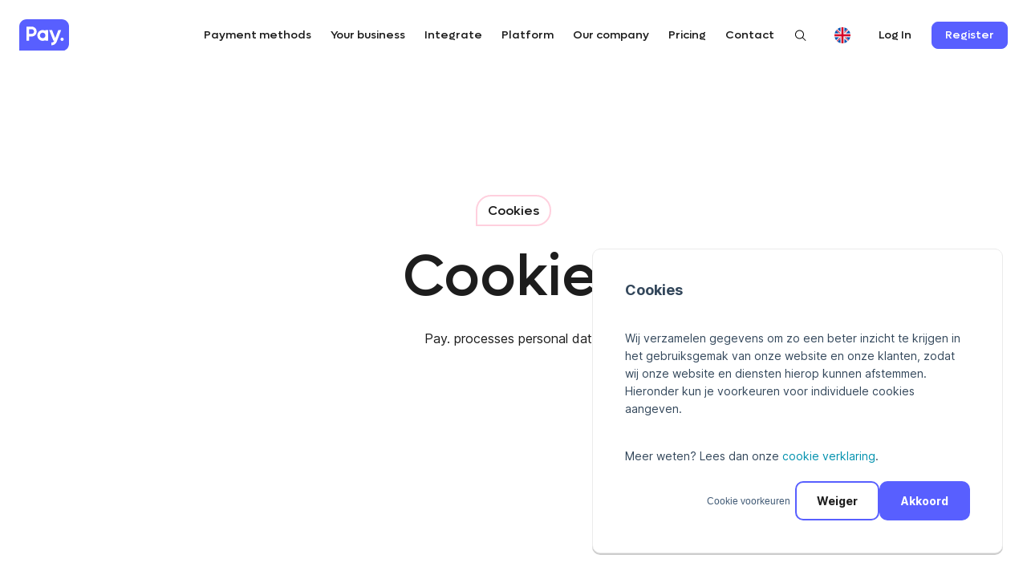

--- FILE ---
content_type: text/html; charset=UTF-8
request_url: https://www.pay.nl/en/cookies
body_size: 15578
content:
<!doctype html><html lang="en"><head>
    <meta charset="utf-8">

    
      <title>Pay. Cookies</title>
    

    
      <link rel="shortcut icon" href="https://www.pay.nl/hubfs/Pay%20Logo%20-%20RGB_Icon%20-%20full.png">
    

    
      <meta name="description" content="Pay. processes personal data. We collect data for research purposes in order to gain more insight into the usability of our website and our clients">
    
    
    <!-- Google Tag Manager -->
    <script async>
      // Define dataLayer and the gtag function.
      window.dataLayer = window.dataLayer || [];
      function gtag() {
        dataLayer.push(arguments);
      }

      // Default ad_storage to 'denied'.
      // Default analytics_storage to 'denied'.
      gtag('consent', 'default', {
        'ad_storage': 'denied',
        'analytics_storage':'denied',
      });

      var _hsp = window._hsp = window._hsp || [];
      _hsp.push(['addPrivacyConsentListener', function (consent) {
        var hasAnalyticsConsent = consent && (consent.allowed || (consent.categories && consent.categories.analytics));
        var hasAdsConsent = consent && (consent.allowed || (consent.categories && consent.categories.advertisement));

        gtag('consent','update',{
          'ad_storage': hasAdsConsent ? 'granted' : 'denied',
          'analytics_storage': hasAnalyticsConsent ? 'granted' : 'denied'
        });

        dataLayer.push({
          event: 'consent_updated'
        })
      }]);
    </script>
    <!-- End Google Tag Manager -->

    <link rel="preload" href="https://www.pay.nl/hubfs/fonts/Lufga-Medium.woff2" as="font" type="font/woff2" crossorigin>

    
    
    
   
    <meta name="viewport" content="width=device-width, initial-scale=1">

    
    <meta property="og:description" content="Pay. processes personal data. We collect data for research purposes in order to gain more insight into the usability of our website and our clients">
    <meta property="og:title" content="Pay. Cookies">
    <meta name="twitter:description" content="Pay. processes personal data. We collect data for research purposes in order to gain more insight into the usability of our website and our clients">
    <meta name="twitter:title" content="Pay. Cookies">

    

    
    <style>
a.cta_button{-moz-box-sizing:content-box !important;-webkit-box-sizing:content-box !important;box-sizing:content-box !important;vertical-align:middle}.hs-breadcrumb-menu{list-style-type:none;margin:0px 0px 0px 0px;padding:0px 0px 0px 0px}.hs-breadcrumb-menu-item{float:left;padding:10px 0px 10px 10px}.hs-breadcrumb-menu-divider:before{content:'›';padding-left:10px}.hs-featured-image-link{border:0}.hs-featured-image{float:right;margin:0 0 20px 20px;max-width:50%}@media (max-width: 568px){.hs-featured-image{float:none;margin:0;width:100%;max-width:100%}}.hs-screen-reader-text{clip:rect(1px, 1px, 1px, 1px);height:1px;overflow:hidden;position:absolute !important;width:1px}
</style>

<link class="hs-async-css" rel="preload" href="https://www.pay.nl/hubfs/hub_generated/template_assets/1/48673442238/1769068598222/template_vendors.min.css" as="style" onload="this.onload=null;this.rel='stylesheet'">
<noscript><link rel="stylesheet" href="https://www.pay.nl/hubfs/hub_generated/template_assets/1/48673442238/1769068598222/template_vendors.min.css"></noscript>
<link rel="stylesheet" href="https://www.pay.nl/hubfs/hub_generated/template_assets/1/47989682900/1769070540252/template_main.min.css">
    

    
<!--  Added by GoogleTagManager integration -->
<script>
var _hsp = window._hsp = window._hsp || [];
window.dataLayer = window.dataLayer || [];
function gtag(){dataLayer.push(arguments);}

var useGoogleConsentModeV2 = true;
var waitForUpdateMillis = 1000;



var hsLoadGtm = function loadGtm() {
    if(window._hsGtmLoadOnce) {
      return;
    }

    if (useGoogleConsentModeV2) {

      gtag('set','developer_id.dZTQ1Zm',true);

      gtag('consent', 'default', {
      'ad_storage': 'denied',
      'analytics_storage': 'denied',
      'ad_user_data': 'denied',
      'ad_personalization': 'denied',
      'wait_for_update': waitForUpdateMillis
      });

      _hsp.push(['useGoogleConsentModeV2'])
    }

    (function(w,d,s,l,i){w[l]=w[l]||[];w[l].push({'gtm.start':
    new Date().getTime(),event:'gtm.js'});var f=d.getElementsByTagName(s)[0],
    j=d.createElement(s),dl=l!='dataLayer'?'&l='+l:'';j.async=true;j.src=
    'https://www.googletagmanager.com/gtm.js?id='+i+dl;f.parentNode.insertBefore(j,f);
    })(window,document,'script','dataLayer','GTM-TSHLFJG');

    window._hsGtmLoadOnce = true;
};

_hsp.push(['addPrivacyConsentListener', function(consent){
  if(consent.allowed || (consent.categories && consent.categories.analytics)){
    hsLoadGtm();
  }
}]);

</script>

<!-- /Added by GoogleTagManager integration -->

    <link rel="canonical" href="https://www.pay.nl/en/cookies">

<script src="https://status.pay.nl/embed/script.js"></script>

<meta property="og:url" content="https://www.pay.nl/en/cookies">
<meta name="twitter:card" content="summary">
<meta http-equiv="content-language" content="en">
<link rel="alternate" hreflang="de" href="https://www.pay.nl/de/cookies">
<link rel="alternate" hreflang="en" href="https://www.pay.nl/en/cookies">
<link rel="alternate" hreflang="nl" href="https://www.pay.nl/cookies">






  <meta name="generator" content="HubSpot"></head>

  <body>
<!--  Added by GoogleTagManager integration -->
<noscript><iframe src="https://www.googletagmanager.com/ns.html?id=GTM-TSHLFJG" height="0" width="0" style="display:none;visibility:hidden"></iframe></noscript>

<!-- /Added by GoogleTagManager integration -->

    


    
    
    

    <div id="hs_cos_wrapper_main-navigation" class="hs_cos_wrapper hs_cos_wrapper_widget hs_cos_wrapper_type_module" style="" data-hs-cos-general-type="widget" data-hs-cos-type="module">









<header class="header-main">
	<div class="shell container">

		<div class="header__inner">
			
      
      <a href="https://www.pay.nl/en/" class="header__logo">
        
          
          
            
          
          
          <img src="https://www.pay.nl/hubfs/Pay%20logo/pay-logo.svg" alt="pay-logo" loading="lazy" width="64" height="40" style="max-width: 100%; height: auto;">
        
      </a>

			<nav class="nav-utilities hidden visible-md-inline-block visible-sm-inline-block visible-xs-inline-block">
				<ul>
          
            <li>
              
              
              <a href="https://www.pay.nl/en/zoek-resultaten">
                <svg width="15" height="14" viewbox="0 0 15 14" fill="none" xmlns="http://www.w3.org/2000/svg"><path d="M14.5001 13.2931L10.7241 9.51702C11.6314 8.4277 12.0839 7.0305 11.9873 5.61608C11.8908 4.20165 11.2526 2.87891 10.2057 1.923C9.15867 0.9671 7.78347 0.451637 6.36612 0.483845C4.94877 0.516053 3.5984 1.09345 2.59593 2.09593C1.59345 3.0984 1.01605 4.44877 0.983845 5.86612C0.951637 7.28347 1.4671 8.65867 2.423 9.70565C3.37891 10.7526 4.70165 11.3908 6.11608 11.4873C7.5305 11.5839 8.9277 11.1314 10.017 10.2241L13.7931 14.0001L14.5001 13.2931ZM2.00012 6.00012C2.00012 5.1101 2.26404 4.24007 2.75851 3.50005C3.25297 2.76003 3.95578 2.18325 4.77804 1.84266C5.60031 1.50207 6.50511 1.41295 7.37802 1.58658C8.25094 1.76022 9.05276 2.1888 9.6821 2.81814C10.3114 3.44747 10.74 4.2493 10.9137 5.12221C11.0873 5.99513 10.9982 6.89993 10.6576 7.72219C10.317 8.54446 9.7402 9.24726 9.00018 9.74173C8.26016 10.2362 7.39013 10.5001 6.50012 10.5001C5.30705 10.4988 4.16323 10.0243 3.3196 9.18064C2.47597 8.33701 2.00144 7.19319 2.00012 6.00012Z" fill="black" /></svg>
              </a>
            </li>
          

					<li>
						<a href="#" class="nav-btn js-toggle">
							<span></span>
							<span></span>
							<span></span>
						</a>
					</li>
				</ul>
			</nav>

			<div class="header__navbar">
				<nav class="nav">
					<ul>
						
							<li class="has-dropdown" data-submenu="#submenu1">
								
								
								<a href="">
									Payment methods
								</a>
								
								
									
										<div class="dropdown dropdown--large">
    <div class="grid">
      <div class="grid__col grid__col--1of2">
        <div class="dropdown__col">
          
        <p class="labeltag quaternary  regular">
            <span>Payment methods</span>
        </p>
    

          <div class="dropdown__cards">
    
      <div class="dropdown__card">
        
        
        <a href="https://www.pay.nl/en/payment-solutions-per-region"></a>
        <h5><strong>Payment options tailored to country or region</strong></h5>
<p>Optimize your checkout with suitable payment options.</p>
        <div class="scrollable-container">
        <button class="scroll-button scroll-left" aria-label="Scroll Left"></button>
        
          <ul class="card-all payment-icons">   
            
              <li class="card-item">
                
                
                <a href="https://www.pay.nl/en/wero">
                  <img src="https://www.pay.nl/hs-fs/hubfs/chub_backup/wero.png?width=107&amp;height=107&amp;name=wero.png" alt="wero" width="107" class="payment-icon" height="107" srcset="https://www.pay.nl/hs-fs/hubfs/chub_backup/wero.png?width=54&amp;height=54&amp;name=wero.png 54w, https://www.pay.nl/hs-fs/hubfs/chub_backup/wero.png?width=107&amp;height=107&amp;name=wero.png 107w, https://www.pay.nl/hs-fs/hubfs/chub_backup/wero.png?width=161&amp;height=161&amp;name=wero.png 161w, https://www.pay.nl/hs-fs/hubfs/chub_backup/wero.png?width=214&amp;height=214&amp;name=wero.png 214w, https://www.pay.nl/hs-fs/hubfs/chub_backup/wero.png?width=268&amp;height=268&amp;name=wero.png 268w, https://www.pay.nl/hs-fs/hubfs/chub_backup/wero.png?width=321&amp;height=321&amp;name=wero.png 321w" sizes="(max-width: 107px) 100vw, 107px">
                </a>
              </li>
            
              <li class="card-item">
                
                
                <a href="https://www.pay.nl/en/ideal">
                  <img src="https://www.pay.nl/hs-fs/hubfs/1ideal.png?width=100&amp;height=100&amp;name=1ideal.png" alt="iDeal 2.0" width="100" class="payment-icon" height="100" srcset="https://www.pay.nl/hs-fs/hubfs/1ideal.png?width=50&amp;height=50&amp;name=1ideal.png 50w, https://www.pay.nl/hs-fs/hubfs/1ideal.png?width=100&amp;height=100&amp;name=1ideal.png 100w, https://www.pay.nl/hs-fs/hubfs/1ideal.png?width=150&amp;height=150&amp;name=1ideal.png 150w, https://www.pay.nl/hs-fs/hubfs/1ideal.png?width=200&amp;height=200&amp;name=1ideal.png 200w, https://www.pay.nl/hs-fs/hubfs/1ideal.png?width=250&amp;height=250&amp;name=1ideal.png 250w, https://www.pay.nl/hs-fs/hubfs/1ideal.png?width=300&amp;height=300&amp;name=1ideal.png 300w" sizes="(max-width: 100px) 100vw, 100px">
                </a>
              </li>
            
              <li class="card-item">
                
                
                <a href="https://www.pay.nl/en/bancontact">
                  <img src="https://www.pay.nl/hs-fs/hubfs/2-2.png?width=100&amp;height=100&amp;name=2-2.png" alt="2-2" width="100" class="payment-icon" height="100" srcset="https://www.pay.nl/hs-fs/hubfs/2-2.png?width=50&amp;height=50&amp;name=2-2.png 50w, https://www.pay.nl/hs-fs/hubfs/2-2.png?width=100&amp;height=100&amp;name=2-2.png 100w, https://www.pay.nl/hs-fs/hubfs/2-2.png?width=150&amp;height=150&amp;name=2-2.png 150w, https://www.pay.nl/hs-fs/hubfs/2-2.png?width=200&amp;height=200&amp;name=2-2.png 200w, https://www.pay.nl/hs-fs/hubfs/2-2.png?width=250&amp;height=250&amp;name=2-2.png 250w, https://www.pay.nl/hs-fs/hubfs/2-2.png?width=300&amp;height=300&amp;name=2-2.png 300w" sizes="(max-width: 100px) 100vw, 100px">
                </a>
              </li>
            
              <li class="card-item">
                
                
                <a href="https://www.pay.nl/en/wechat">
                  <img src="https://www.pay.nl/hs-fs/hubfs/payment%20logos/23.png?width=100&amp;height=100&amp;name=23.png" alt="23" width="100" class="payment-icon" height="100" srcset="https://www.pay.nl/hs-fs/hubfs/payment%20logos/23.png?width=50&amp;height=50&amp;name=23.png 50w, https://www.pay.nl/hs-fs/hubfs/payment%20logos/23.png?width=100&amp;height=100&amp;name=23.png 100w, https://www.pay.nl/hs-fs/hubfs/payment%20logos/23.png?width=150&amp;height=150&amp;name=23.png 150w, https://www.pay.nl/hs-fs/hubfs/payment%20logos/23.png?width=200&amp;height=200&amp;name=23.png 200w, https://www.pay.nl/hs-fs/hubfs/payment%20logos/23.png?width=250&amp;height=250&amp;name=23.png 250w, https://www.pay.nl/hs-fs/hubfs/payment%20logos/23.png?width=300&amp;height=300&amp;name=23.png 300w" sizes="(max-width: 100px) 100vw, 100px">
                </a>
              </li>
            
              <li class="card-item">
                
                
                <a href="https://www.pay.nl/en/eps">
                  <img src="https://www.pay.nl/hs-fs/hubfs/79-1.png?width=100&amp;height=100&amp;name=79-1.png" alt="79-1" width="100" class="payment-icon" height="100" srcset="https://www.pay.nl/hs-fs/hubfs/79-1.png?width=50&amp;height=50&amp;name=79-1.png 50w, https://www.pay.nl/hs-fs/hubfs/79-1.png?width=100&amp;height=100&amp;name=79-1.png 100w, https://www.pay.nl/hs-fs/hubfs/79-1.png?width=150&amp;height=150&amp;name=79-1.png 150w, https://www.pay.nl/hs-fs/hubfs/79-1.png?width=200&amp;height=200&amp;name=79-1.png 200w, https://www.pay.nl/hs-fs/hubfs/79-1.png?width=250&amp;height=250&amp;name=79-1.png 250w, https://www.pay.nl/hs-fs/hubfs/79-1.png?width=300&amp;height=300&amp;name=79-1.png 300w" sizes="(max-width: 100px) 100vw, 100px">
                </a>
              </li>
            
              <li class="card-item">
                
                
                <a href="https://www.pay.nl/en/alipay-plus">
                  <img src="https://www.pay.nl/hubfs/2907.svg" alt="2907" width="100" class="payment-icon" height="100">
                </a>
              </li>
            
              <li class="card-item">
                
                
                <a href="https://www.pay.nl/en/p24">
                  <img src="https://www.pay.nl/hs-fs/hubfs/payment%20logos/93.png?width=100&amp;height=100&amp;name=93.png" alt="93" width="100" class="payment-icon" height="100" srcset="https://www.pay.nl/hs-fs/hubfs/payment%20logos/93.png?width=50&amp;height=50&amp;name=93.png 50w, https://www.pay.nl/hs-fs/hubfs/payment%20logos/93.png?width=100&amp;height=100&amp;name=93.png 100w, https://www.pay.nl/hs-fs/hubfs/payment%20logos/93.png?width=150&amp;height=150&amp;name=93.png 150w, https://www.pay.nl/hs-fs/hubfs/payment%20logos/93.png?width=200&amp;height=200&amp;name=93.png 200w, https://www.pay.nl/hs-fs/hubfs/payment%20logos/93.png?width=250&amp;height=250&amp;name=93.png 250w, https://www.pay.nl/hs-fs/hubfs/payment%20logos/93.png?width=300&amp;height=300&amp;name=93.png 300w" sizes="(max-width: 100px) 100vw, 100px">
                </a>
              </li>
            
              <li class="card-item">
                
                
                <a href="https://www.pay.nl/en/multibanco">
                  <img src="https://www.pay.nl/hs-fs/hubfs/141.png?width=100&amp;height=100&amp;name=141.png" alt="141" width="100" class="payment-icon" height="100" srcset="https://www.pay.nl/hs-fs/hubfs/141.png?width=50&amp;height=50&amp;name=141.png 50w, https://www.pay.nl/hs-fs/hubfs/141.png?width=100&amp;height=100&amp;name=141.png 100w, https://www.pay.nl/hs-fs/hubfs/141.png?width=150&amp;height=150&amp;name=141.png 150w, https://www.pay.nl/hs-fs/hubfs/141.png?width=200&amp;height=200&amp;name=141.png 200w, https://www.pay.nl/hs-fs/hubfs/141.png?width=250&amp;height=250&amp;name=141.png 250w, https://www.pay.nl/hs-fs/hubfs/141.png?width=300&amp;height=300&amp;name=141.png 300w" sizes="(max-width: 100px) 100vw, 100px">
                </a>
              </li>
            
              <li class="card-item">
                
                
                <a href="https://www.pay.nl/en/trustly">
                  <img src="https://www.pay.nl/hs-fs/hubfs/213.png?width=100&amp;height=100&amp;name=213.png" alt="213" width="100" class="payment-icon" height="100" srcset="https://www.pay.nl/hs-fs/hubfs/213.png?width=50&amp;height=50&amp;name=213.png 50w, https://www.pay.nl/hs-fs/hubfs/213.png?width=100&amp;height=100&amp;name=213.png 100w, https://www.pay.nl/hs-fs/hubfs/213.png?width=150&amp;height=150&amp;name=213.png 150w, https://www.pay.nl/hs-fs/hubfs/213.png?width=200&amp;height=200&amp;name=213.png 200w, https://www.pay.nl/hs-fs/hubfs/213.png?width=250&amp;height=250&amp;name=213.png 250w, https://www.pay.nl/hs-fs/hubfs/213.png?width=300&amp;height=300&amp;name=213.png 300w" sizes="(max-width: 100px) 100vw, 100px">
                </a>
              </li>
            
              <li class="card-item">
                
                
                <a href="https://www.pay.nl/en/blik">
                  <img src="https://www.pay.nl/hs-fs/hubfs/payment%20logos/234.png?width=100&amp;height=100&amp;name=234.png" alt="234" width="100" class="payment-icon" height="100" srcset="https://www.pay.nl/hs-fs/hubfs/payment%20logos/234.png?width=50&amp;height=50&amp;name=234.png 50w, https://www.pay.nl/hs-fs/hubfs/payment%20logos/234.png?width=100&amp;height=100&amp;name=234.png 100w, https://www.pay.nl/hs-fs/hubfs/payment%20logos/234.png?width=150&amp;height=150&amp;name=234.png 150w, https://www.pay.nl/hs-fs/hubfs/payment%20logos/234.png?width=200&amp;height=200&amp;name=234.png 200w, https://www.pay.nl/hs-fs/hubfs/payment%20logos/234.png?width=250&amp;height=250&amp;name=234.png 250w, https://www.pay.nl/hs-fs/hubfs/payment%20logos/234.png?width=300&amp;height=300&amp;name=234.png 300w" sizes="(max-width: 100px) 100vw, 100px">
                </a>
              </li>
            
              <li class="card-item">
                
                
                <a href="https://www.pay.nl/en/bizum">
                  <img src="https://www.pay.nl/hs-fs/hubfs/chub_backup/Bizum%20logo.png?width=100&amp;height=100&amp;name=Bizum%20logo.png" alt="Bizum logo" width="100" class="payment-icon" height="100" srcset="https://www.pay.nl/hs-fs/hubfs/chub_backup/Bizum%20logo.png?width=50&amp;height=50&amp;name=Bizum%20logo.png 50w, https://www.pay.nl/hs-fs/hubfs/chub_backup/Bizum%20logo.png?width=100&amp;height=100&amp;name=Bizum%20logo.png 100w, https://www.pay.nl/hs-fs/hubfs/chub_backup/Bizum%20logo.png?width=150&amp;height=150&amp;name=Bizum%20logo.png 150w, https://www.pay.nl/hs-fs/hubfs/chub_backup/Bizum%20logo.png?width=200&amp;height=200&amp;name=Bizum%20logo.png 200w, https://www.pay.nl/hs-fs/hubfs/chub_backup/Bizum%20logo.png?width=250&amp;height=250&amp;name=Bizum%20logo.png 250w, https://www.pay.nl/hs-fs/hubfs/chub_backup/Bizum%20logo.png?width=300&amp;height=300&amp;name=Bizum%20logo.png 300w" sizes="(max-width: 100px) 100vw, 100px">
                </a>
              </li>
            
          </ul>
        
        <button class="scroll-button scroll-right" aria-label="Scroll Right"></button>
        </div>
      </div>
    
      <div class="dropdown__card">
        
        
        <a href="https://www.pay.nl/en/online-cardpayments"></a>
        <h5><strong>Online card payments</strong></h5>
<p>Accept online debit and credit payments.</p>
        <div class="scrollable-container">
        <button class="scroll-button scroll-left" aria-label="Scroll Left"></button>
        
          <ul class="card-all payment-icons">   
            
              <li class="card-item">
                
                
                <a href="https://www.pay.nl/en/mastercard">
                  <img src="https://www.pay.nl/hs-fs/hubfs/payment%20logos/8.png?width=100&amp;height=100&amp;name=8.png" alt="Mastercard" width="100" class="payment-icon" height="100" srcset="https://www.pay.nl/hs-fs/hubfs/payment%20logos/8.png?width=50&amp;height=50&amp;name=8.png 50w, https://www.pay.nl/hs-fs/hubfs/payment%20logos/8.png?width=100&amp;height=100&amp;name=8.png 100w, https://www.pay.nl/hs-fs/hubfs/payment%20logos/8.png?width=150&amp;height=150&amp;name=8.png 150w, https://www.pay.nl/hs-fs/hubfs/payment%20logos/8.png?width=200&amp;height=200&amp;name=8.png 200w, https://www.pay.nl/hs-fs/hubfs/payment%20logos/8.png?width=250&amp;height=250&amp;name=8.png 250w, https://www.pay.nl/hs-fs/hubfs/payment%20logos/8.png?width=300&amp;height=300&amp;name=8.png 300w" sizes="(max-width: 100px) 100vw, 100px">
                </a>
              </li>
            
              <li class="card-item">
                
                
                <a href="https://www.pay.nl/en/visa">
                  <img src="https://www.pay.nl/hs-fs/hubfs/payment%20logos/34.png?width=100&amp;height=100&amp;name=34.png" alt="Visa" width="100" class="payment-icon" height="100" srcset="https://www.pay.nl/hs-fs/hubfs/payment%20logos/34.png?width=50&amp;height=50&amp;name=34.png 50w, https://www.pay.nl/hs-fs/hubfs/payment%20logos/34.png?width=100&amp;height=100&amp;name=34.png 100w, https://www.pay.nl/hs-fs/hubfs/payment%20logos/34.png?width=150&amp;height=150&amp;name=34.png 150w, https://www.pay.nl/hs-fs/hubfs/payment%20logos/34.png?width=200&amp;height=200&amp;name=34.png 200w, https://www.pay.nl/hs-fs/hubfs/payment%20logos/34.png?width=250&amp;height=250&amp;name=34.png 250w, https://www.pay.nl/hs-fs/hubfs/payment%20logos/34.png?width=300&amp;height=300&amp;name=34.png 300w" sizes="(max-width: 100px) 100vw, 100px">
                </a>
              </li>
            
              <li class="card-item">
                
                
                <a href="https://www.pay.nl/en/postepay">
                  <img src="https://www.pay.nl/hs-fs/hubfs/payment%20logos/10.png?width=100&amp;height=100&amp;name=10.png" alt="Postepay" width="100" class="payment-icon" height="100" srcset="https://www.pay.nl/hs-fs/hubfs/payment%20logos/10.png?width=50&amp;height=50&amp;name=10.png 50w, https://www.pay.nl/hs-fs/hubfs/payment%20logos/10.png?width=100&amp;height=100&amp;name=10.png 100w, https://www.pay.nl/hs-fs/hubfs/payment%20logos/10.png?width=150&amp;height=150&amp;name=10.png 150w, https://www.pay.nl/hs-fs/hubfs/payment%20logos/10.png?width=200&amp;height=200&amp;name=10.png 200w, https://www.pay.nl/hs-fs/hubfs/payment%20logos/10.png?width=250&amp;height=250&amp;name=10.png 250w, https://www.pay.nl/hs-fs/hubfs/payment%20logos/10.png?width=300&amp;height=300&amp;name=10.png 300w" sizes="(max-width: 100px) 100vw, 100px">
                </a>
              </li>
            
              <li class="card-item">
                
                
                <a href="https://www.pay.nl/en/carte-bancaire">
                  <img src="https://www.pay.nl/hs-fs/hubfs/payment%20logos/11.png?width=100&amp;height=100&amp;name=11.png" alt="carte bancaire" width="100" class="payment-icon" height="100" srcset="https://www.pay.nl/hs-fs/hubfs/payment%20logos/11.png?width=50&amp;height=50&amp;name=11.png 50w, https://www.pay.nl/hs-fs/hubfs/payment%20logos/11.png?width=100&amp;height=100&amp;name=11.png 100w, https://www.pay.nl/hs-fs/hubfs/payment%20logos/11.png?width=150&amp;height=150&amp;name=11.png 150w, https://www.pay.nl/hs-fs/hubfs/payment%20logos/11.png?width=200&amp;height=200&amp;name=11.png 200w, https://www.pay.nl/hs-fs/hubfs/payment%20logos/11.png?width=250&amp;height=250&amp;name=11.png 250w, https://www.pay.nl/hs-fs/hubfs/payment%20logos/11.png?width=300&amp;height=300&amp;name=11.png 300w" sizes="(max-width: 100px) 100vw, 100px">
                </a>
              </li>
            
              <li class="card-item">
                
                
                <a href="https://www.pay.nl/en/maestro">
                  <img src="https://www.pay.nl/hs-fs/hubfs/33.png?width=100&amp;height=100&amp;name=33.png" alt="Maestro" width="100" class="payment-icon" height="100" srcset="https://www.pay.nl/hs-fs/hubfs/33.png?width=50&amp;height=50&amp;name=33.png 50w, https://www.pay.nl/hs-fs/hubfs/33.png?width=100&amp;height=100&amp;name=33.png 100w, https://www.pay.nl/hs-fs/hubfs/33.png?width=150&amp;height=150&amp;name=33.png 150w, https://www.pay.nl/hs-fs/hubfs/33.png?width=200&amp;height=200&amp;name=33.png 200w, https://www.pay.nl/hs-fs/hubfs/33.png?width=250&amp;height=250&amp;name=33.png 250w, https://www.pay.nl/hs-fs/hubfs/33.png?width=300&amp;height=300&amp;name=33.png 300w" sizes="(max-width: 100px) 100vw, 100px">
                </a>
              </li>
            
              <li class="card-item">
                
                
                <a href="https://www.pay.nl/en/american-express">
                  <img src="https://www.pay.nl/hs-fs/hubfs/payment%20logos/9.png?width=100&amp;height=100&amp;name=9.png" alt="American express" width="100" class="payment-icon" height="100" srcset="https://www.pay.nl/hs-fs/hubfs/payment%20logos/9.png?width=50&amp;height=50&amp;name=9.png 50w, https://www.pay.nl/hs-fs/hubfs/payment%20logos/9.png?width=100&amp;height=100&amp;name=9.png 100w, https://www.pay.nl/hs-fs/hubfs/payment%20logos/9.png?width=150&amp;height=150&amp;name=9.png 150w, https://www.pay.nl/hs-fs/hubfs/payment%20logos/9.png?width=200&amp;height=200&amp;name=9.png 200w, https://www.pay.nl/hs-fs/hubfs/payment%20logos/9.png?width=250&amp;height=250&amp;name=9.png 250w, https://www.pay.nl/hs-fs/hubfs/payment%20logos/9.png?width=300&amp;height=300&amp;name=9.png 300w" sizes="(max-width: 100px) 100vw, 100px">
                </a>
              </li>
            
              <li class="card-item">
                
                
                <a href="https://www.pay.nl/en/dankort">
                  <img src="https://www.pay.nl/hs-fs/hubfs/payment%20logos/58.png?width=100&amp;height=100&amp;name=58.png" alt="Dankort" width="100" class="payment-icon" height="100" srcset="https://www.pay.nl/hs-fs/hubfs/payment%20logos/58.png?width=50&amp;height=50&amp;name=58.png 50w, https://www.pay.nl/hs-fs/hubfs/payment%20logos/58.png?width=100&amp;height=100&amp;name=58.png 100w, https://www.pay.nl/hs-fs/hubfs/payment%20logos/58.png?width=150&amp;height=150&amp;name=58.png 150w, https://www.pay.nl/hs-fs/hubfs/payment%20logos/58.png?width=200&amp;height=200&amp;name=58.png 200w, https://www.pay.nl/hs-fs/hubfs/payment%20logos/58.png?width=250&amp;height=250&amp;name=58.png 250w, https://www.pay.nl/hs-fs/hubfs/payment%20logos/58.png?width=300&amp;height=300&amp;name=58.png 300w" sizes="(max-width: 100px) 100vw, 100px">
                </a>
              </li>
            
              <li class="card-item">
                
                
                <a href="https://www.pay.nl/en/nexi">
                  <img src="https://www.pay.nl/hs-fs/hubfs/payment%20logos/76.png?width=100&amp;height=101&amp;name=76.png" alt="Nexi" width="100" class="payment-icon" height="101" srcset="https://www.pay.nl/hs-fs/hubfs/payment%20logos/76.png?width=50&amp;height=51&amp;name=76.png 50w, https://www.pay.nl/hs-fs/hubfs/payment%20logos/76.png?width=100&amp;height=101&amp;name=76.png 100w, https://www.pay.nl/hs-fs/hubfs/payment%20logos/76.png?width=150&amp;height=152&amp;name=76.png 150w, https://www.pay.nl/hs-fs/hubfs/payment%20logos/76.png?width=200&amp;height=202&amp;name=76.png 200w, https://www.pay.nl/hs-fs/hubfs/payment%20logos/76.png?width=250&amp;height=253&amp;name=76.png 250w, https://www.pay.nl/hs-fs/hubfs/payment%20logos/76.png?width=300&amp;height=303&amp;name=76.png 300w" sizes="(max-width: 100px) 100vw, 100px">
                </a>
              </li>
            
              <li class="card-item">
                
                
                <a href="https://www.pay.nl/en/google-pay">
                  <img src="https://www.pay.nl/hs-fs/hubfs/2558%20logo%20google%20wallet.png?width=100&amp;height=100&amp;name=2558%20logo%20google%20wallet.png" alt="2558 logo google wallet" width="100" class="payment-icon" height="100" srcset="https://www.pay.nl/hs-fs/hubfs/2558%20logo%20google%20wallet.png?width=50&amp;height=50&amp;name=2558%20logo%20google%20wallet.png 50w, https://www.pay.nl/hs-fs/hubfs/2558%20logo%20google%20wallet.png?width=100&amp;height=100&amp;name=2558%20logo%20google%20wallet.png 100w, https://www.pay.nl/hs-fs/hubfs/2558%20logo%20google%20wallet.png?width=150&amp;height=150&amp;name=2558%20logo%20google%20wallet.png 150w, https://www.pay.nl/hs-fs/hubfs/2558%20logo%20google%20wallet.png?width=200&amp;height=200&amp;name=2558%20logo%20google%20wallet.png 200w, https://www.pay.nl/hs-fs/hubfs/2558%20logo%20google%20wallet.png?width=250&amp;height=250&amp;name=2558%20logo%20google%20wallet.png 250w, https://www.pay.nl/hs-fs/hubfs/2558%20logo%20google%20wallet.png?width=300&amp;height=300&amp;name=2558%20logo%20google%20wallet.png 300w" sizes="(max-width: 100px) 100vw, 100px">
                </a>
              </li>
            
              <li class="card-item">
                
                
                <a href="https://www.pay.nl/en/apple-pay">
                  <img src="https://www.pay.nl/hs-fs/hubfs/Apple%20-%20icon.png?width=100&amp;height=100&amp;name=Apple%20-%20icon.png" alt="Apple - icon" width="100" class="payment-icon" height="100" srcset="https://www.pay.nl/hs-fs/hubfs/Apple%20-%20icon.png?width=50&amp;height=50&amp;name=Apple%20-%20icon.png 50w, https://www.pay.nl/hs-fs/hubfs/Apple%20-%20icon.png?width=100&amp;height=100&amp;name=Apple%20-%20icon.png 100w, https://www.pay.nl/hs-fs/hubfs/Apple%20-%20icon.png?width=150&amp;height=150&amp;name=Apple%20-%20icon.png 150w, https://www.pay.nl/hs-fs/hubfs/Apple%20-%20icon.png?width=200&amp;height=200&amp;name=Apple%20-%20icon.png 200w, https://www.pay.nl/hs-fs/hubfs/Apple%20-%20icon.png?width=250&amp;height=250&amp;name=Apple%20-%20icon.png 250w, https://www.pay.nl/hs-fs/hubfs/Apple%20-%20icon.png?width=300&amp;height=300&amp;name=Apple%20-%20icon.png 300w" sizes="(max-width: 100px) 100vw, 100px">
                </a>
              </li>
            
          </ul>
        
        <button class="scroll-button scroll-right" aria-label="Scroll Right"></button>
        </div>
      </div>
    
      <div class="dropdown__card">
        
        
        <a href="https://www.pay.nl/en/buynow-paylater"></a>
        <div>
<div data-message-author-role="assistant" data-message-id="79effce0-a53f-4cd7-a3e2-77e11af67572" dir="auto">
<div>
<div>
<h5><strong>Buy Now Pay Later Solutions</strong></h5>
<p>Pay by invoice, after delivery, and split the payment obligation.</p>
</div>
</div>
</div>
</div>
        <div class="scrollable-container">
        <button class="scroll-button scroll-left" aria-label="Scroll Left"></button>
        
          <ul class="card-all payment-icons">   
            
              <li class="card-item">
                
                
                <a href="https://www.pay.nl/en/klarna">
                  <img src="https://www.pay.nl/hs-fs/hubfs/payment%20logos/15.png?width=100&amp;height=100&amp;name=15.png" alt="Klarna" width="100" class="payment-icon" height="100" srcset="https://www.pay.nl/hs-fs/hubfs/payment%20logos/15.png?width=50&amp;height=50&amp;name=15.png 50w, https://www.pay.nl/hs-fs/hubfs/payment%20logos/15.png?width=100&amp;height=100&amp;name=15.png 100w, https://www.pay.nl/hs-fs/hubfs/payment%20logos/15.png?width=150&amp;height=150&amp;name=15.png 150w, https://www.pay.nl/hs-fs/hubfs/payment%20logos/15.png?width=200&amp;height=200&amp;name=15.png 200w, https://www.pay.nl/hs-fs/hubfs/payment%20logos/15.png?width=250&amp;height=250&amp;name=15.png 250w, https://www.pay.nl/hs-fs/hubfs/payment%20logos/15.png?width=300&amp;height=300&amp;name=15.png 300w" sizes="(max-width: 100px) 100vw, 100px">
                </a>
              </li>
            
              <li class="card-item">
                
                
                <a href="https://www.pay.nl/en/in3">
                  <img src="https://www.pay.nl/hs-fs/hubfs/19.png?width=100&amp;height=100&amp;name=19.png" alt="19" width="100" class="payment-icon" height="100" srcset="https://www.pay.nl/hs-fs/hubfs/19.png?width=50&amp;height=50&amp;name=19.png 50w, https://www.pay.nl/hs-fs/hubfs/19.png?width=100&amp;height=100&amp;name=19.png 100w, https://www.pay.nl/hs-fs/hubfs/19.png?width=150&amp;height=150&amp;name=19.png 150w, https://www.pay.nl/hs-fs/hubfs/19.png?width=200&amp;height=200&amp;name=19.png 200w, https://www.pay.nl/hs-fs/hubfs/19.png?width=250&amp;height=250&amp;name=19.png 250w, https://www.pay.nl/hs-fs/hubfs/19.png?width=300&amp;height=300&amp;name=19.png 300w" sizes="(max-width: 100px) 100vw, 100px">
                </a>
              </li>
            
              <li class="card-item">
                
                
                <a href="https://www.pay.nl/en/riverty">
                  <img src="https://www.pay.nl/hs-fs/hubfs/chub_backup/Icon_Riverty_100x100.png?width=418&amp;height=418&amp;name=Icon_Riverty_100x100.png" alt="Icon_Riverty_100x100" width="418" class="payment-icon" height="418" srcset="https://www.pay.nl/hs-fs/hubfs/chub_backup/Icon_Riverty_100x100.png?width=209&amp;height=209&amp;name=Icon_Riverty_100x100.png 209w, https://www.pay.nl/hs-fs/hubfs/chub_backup/Icon_Riverty_100x100.png?width=418&amp;height=418&amp;name=Icon_Riverty_100x100.png 418w, https://www.pay.nl/hs-fs/hubfs/chub_backup/Icon_Riverty_100x100.png?width=627&amp;height=627&amp;name=Icon_Riverty_100x100.png 627w, https://www.pay.nl/hs-fs/hubfs/chub_backup/Icon_Riverty_100x100.png?width=836&amp;height=836&amp;name=Icon_Riverty_100x100.png 836w, https://www.pay.nl/hs-fs/hubfs/chub_backup/Icon_Riverty_100x100.png?width=1045&amp;height=1045&amp;name=Icon_Riverty_100x100.png 1045w, https://www.pay.nl/hs-fs/hubfs/chub_backup/Icon_Riverty_100x100.png?width=1254&amp;height=1254&amp;name=Icon_Riverty_100x100.png 1254w" sizes="(max-width: 418px) 100vw, 418px">
                </a>
              </li>
            
              <li class="card-item">
                
                
                <a href="https://www.pay.nl/en/billink">
                  <img src="https://www.pay.nl/hs-fs/hubfs/payment%20logos/16.png?width=100&amp;height=100&amp;name=16.png" alt="Billink" width="100" class="payment-icon" height="100" srcset="https://www.pay.nl/hs-fs/hubfs/payment%20logos/16.png?width=50&amp;height=50&amp;name=16.png 50w, https://www.pay.nl/hs-fs/hubfs/payment%20logos/16.png?width=100&amp;height=100&amp;name=16.png 100w, https://www.pay.nl/hs-fs/hubfs/payment%20logos/16.png?width=150&amp;height=150&amp;name=16.png 150w, https://www.pay.nl/hs-fs/hubfs/payment%20logos/16.png?width=200&amp;height=200&amp;name=16.png 200w, https://www.pay.nl/hs-fs/hubfs/payment%20logos/16.png?width=250&amp;height=250&amp;name=16.png 250w, https://www.pay.nl/hs-fs/hubfs/payment%20logos/16.png?width=300&amp;height=300&amp;name=16.png 300w" sizes="(max-width: 100px) 100vw, 100px">
                </a>
              </li>
            
              <li class="card-item">
                
                
                <a href="https://www.pay.nl/en/spraypay">
                  <img src="https://www.pay.nl/hs-fs/hubfs/20-2.png?width=100&amp;height=100&amp;name=20-2.png" alt="SprayPay" width="100" class="payment-icon" height="100" srcset="https://www.pay.nl/hs-fs/hubfs/20-2.png?width=50&amp;height=50&amp;name=20-2.png 50w, https://www.pay.nl/hs-fs/hubfs/20-2.png?width=100&amp;height=100&amp;name=20-2.png 100w, https://www.pay.nl/hs-fs/hubfs/20-2.png?width=150&amp;height=150&amp;name=20-2.png 150w, https://www.pay.nl/hs-fs/hubfs/20-2.png?width=200&amp;height=200&amp;name=20-2.png 200w, https://www.pay.nl/hs-fs/hubfs/20-2.png?width=250&amp;height=250&amp;name=20-2.png 250w, https://www.pay.nl/hs-fs/hubfs/20-2.png?width=300&amp;height=300&amp;name=20-2.png 300w" sizes="(max-width: 100px) 100vw, 100px">
                </a>
              </li>
            
              <li class="card-item">
                
                
                <a href="https://www.pay.nl/en/almapay">
                  <img src="https://www.pay.nl/hs-fs/hubfs/321-1.png?width=100&amp;height=100&amp;name=321-1.png" alt="321-1" width="100" class="payment-icon" height="100" srcset="https://www.pay.nl/hs-fs/hubfs/321-1.png?width=50&amp;height=50&amp;name=321-1.png 50w, https://www.pay.nl/hs-fs/hubfs/321-1.png?width=100&amp;height=100&amp;name=321-1.png 100w, https://www.pay.nl/hs-fs/hubfs/321-1.png?width=150&amp;height=150&amp;name=321-1.png 150w, https://www.pay.nl/hs-fs/hubfs/321-1.png?width=200&amp;height=200&amp;name=321-1.png 200w, https://www.pay.nl/hs-fs/hubfs/321-1.png?width=250&amp;height=250&amp;name=321-1.png 250w, https://www.pay.nl/hs-fs/hubfs/321-1.png?width=300&amp;height=300&amp;name=321-1.png 300w" sizes="(max-width: 100px) 100vw, 100px">
                </a>
              </li>
            
              <li class="card-item">
                
                
                <a href="https://www.pay.nl/en/mondu">
                  <img src="https://www.pay.nl/hubfs/chub_backup/mondu_100x100px.svg" alt="mondu_100x100px" width="100" class="payment-icon" height="100">
                </a>
              </li>
            
          </ul>
        
        <button class="scroll-button scroll-right" aria-label="Scroll Right"></button>
        </div>
      </div>
    
      <div class="dropdown__card">
        
        
        <a href=""></a>
        <h5><strong>Gift Cards &amp; Vouchers</strong></h5>
<p>Add one of the 50 gift cards from our partner network.</p>
        <div class="scrollable-container">
        <button class="scroll-button scroll-left" aria-label="Scroll Left"></button>
        
          <ul class="card-all payment-icons">   
            
              <li class="card-item">
                
                
                <a href="https://www.pay.nl/en/biercheque">
                  <img src="https://www.pay.nl/hs-fs/hubfs/chub_backup/Biercheque-3.png?width=100&amp;height=100&amp;name=Biercheque-3.png" alt="Bier Cheque" width="100" class="payment-icon" height="100" srcset="https://www.pay.nl/hs-fs/hubfs/chub_backup/Biercheque-3.png?width=50&amp;height=50&amp;name=Biercheque-3.png 50w, https://www.pay.nl/hs-fs/hubfs/chub_backup/Biercheque-3.png?width=100&amp;height=100&amp;name=Biercheque-3.png 100w, https://www.pay.nl/hs-fs/hubfs/chub_backup/Biercheque-3.png?width=150&amp;height=150&amp;name=Biercheque-3.png 150w, https://www.pay.nl/hs-fs/hubfs/chub_backup/Biercheque-3.png?width=200&amp;height=200&amp;name=Biercheque-3.png 200w, https://www.pay.nl/hs-fs/hubfs/chub_backup/Biercheque-3.png?width=250&amp;height=250&amp;name=Biercheque-3.png 250w, https://www.pay.nl/hs-fs/hubfs/chub_backup/Biercheque-3.png?width=300&amp;height=300&amp;name=Biercheque-3.png 300w" sizes="(max-width: 100px) 100vw, 100px">
                </a>
              </li>
            
              <li class="card-item">
                
                
                <a href="https://www.pay.nl/en/bloemencadeau">
                  <img src="https://www.pay.nl/hs-fs/hubfs/chub_backup/Bloemen%20Cadeau-1.png?width=100&amp;height=100&amp;name=Bloemen%20Cadeau-1.png" alt="Bloemen Cadeau" width="100" class="payment-icon" height="100" srcset="https://www.pay.nl/hs-fs/hubfs/chub_backup/Bloemen%20Cadeau-1.png?width=50&amp;height=50&amp;name=Bloemen%20Cadeau-1.png 50w, https://www.pay.nl/hs-fs/hubfs/chub_backup/Bloemen%20Cadeau-1.png?width=100&amp;height=100&amp;name=Bloemen%20Cadeau-1.png 100w, https://www.pay.nl/hs-fs/hubfs/chub_backup/Bloemen%20Cadeau-1.png?width=150&amp;height=150&amp;name=Bloemen%20Cadeau-1.png 150w, https://www.pay.nl/hs-fs/hubfs/chub_backup/Bloemen%20Cadeau-1.png?width=200&amp;height=200&amp;name=Bloemen%20Cadeau-1.png 200w, https://www.pay.nl/hs-fs/hubfs/chub_backup/Bloemen%20Cadeau-1.png?width=250&amp;height=250&amp;name=Bloemen%20Cadeau-1.png 250w, https://www.pay.nl/hs-fs/hubfs/chub_backup/Bloemen%20Cadeau-1.png?width=300&amp;height=300&amp;name=Bloemen%20Cadeau-1.png 300w" sizes="(max-width: 100px) 100vw, 100px">
                </a>
              </li>
            
              <li class="card-item">
                
                
                <a href="https://www.pay.nl/en/de-cadeaukaart">
                  <img src="https://www.pay.nl/hs-fs/hubfs/chub_backup/DE%20Cadeaukaart-1.png?width=100&amp;height=100&amp;name=DE%20Cadeaukaart-1.png" alt="DE Cadeaukaart" width="100" class="payment-icon" height="100" srcset="https://www.pay.nl/hs-fs/hubfs/chub_backup/DE%20Cadeaukaart-1.png?width=50&amp;height=50&amp;name=DE%20Cadeaukaart-1.png 50w, https://www.pay.nl/hs-fs/hubfs/chub_backup/DE%20Cadeaukaart-1.png?width=100&amp;height=100&amp;name=DE%20Cadeaukaart-1.png 100w, https://www.pay.nl/hs-fs/hubfs/chub_backup/DE%20Cadeaukaart-1.png?width=150&amp;height=150&amp;name=DE%20Cadeaukaart-1.png 150w, https://www.pay.nl/hs-fs/hubfs/chub_backup/DE%20Cadeaukaart-1.png?width=200&amp;height=200&amp;name=DE%20Cadeaukaart-1.png 200w, https://www.pay.nl/hs-fs/hubfs/chub_backup/DE%20Cadeaukaart-1.png?width=250&amp;height=250&amp;name=DE%20Cadeaukaart-1.png 250w, https://www.pay.nl/hs-fs/hubfs/chub_backup/DE%20Cadeaukaart-1.png?width=300&amp;height=300&amp;name=DE%20Cadeaukaart-1.png 300w" sizes="(max-width: 100px) 100vw, 100px">
                </a>
              </li>
            
              <li class="card-item">
                
                
                <a href="https://www.pay.nl/en/vvv-cadeaukaart">
                  <img src="https://www.pay.nl/hs-fs/hubfs/VVV%20Cadeaukaart.png?width=100&amp;height=101&amp;name=VVV%20Cadeaukaart.png" alt="VVV Cadeaukaart" width="100" class="payment-icon" height="101" srcset="https://www.pay.nl/hs-fs/hubfs/VVV%20Cadeaukaart.png?width=50&amp;height=51&amp;name=VVV%20Cadeaukaart.png 50w, https://www.pay.nl/hs-fs/hubfs/VVV%20Cadeaukaart.png?width=100&amp;height=101&amp;name=VVV%20Cadeaukaart.png 100w, https://www.pay.nl/hs-fs/hubfs/VVV%20Cadeaukaart.png?width=150&amp;height=152&amp;name=VVV%20Cadeaukaart.png 150w, https://www.pay.nl/hs-fs/hubfs/VVV%20Cadeaukaart.png?width=200&amp;height=202&amp;name=VVV%20Cadeaukaart.png 200w, https://www.pay.nl/hs-fs/hubfs/VVV%20Cadeaukaart.png?width=250&amp;height=253&amp;name=VVV%20Cadeaukaart.png 250w, https://www.pay.nl/hs-fs/hubfs/VVV%20Cadeaukaart.png?width=300&amp;height=303&amp;name=VVV%20Cadeaukaart.png 300w" sizes="(max-width: 100px) 100vw, 100px">
                </a>
              </li>
            
              <li class="card-item">
                
                
                <a href="https://www.pay.nl/en/huis-en-tuin-cadeau">
                  <img src="https://www.pay.nl/hs-fs/hubfs/Huis%20_%20Tuin%20Cadeau.png?width=100&amp;height=101&amp;name=Huis%20_%20Tuin%20Cadeau.png" alt="Huis _ Tuin Cadeau" width="100" class="payment-icon" height="101" srcset="https://www.pay.nl/hs-fs/hubfs/Huis%20_%20Tuin%20Cadeau.png?width=50&amp;height=51&amp;name=Huis%20_%20Tuin%20Cadeau.png 50w, https://www.pay.nl/hs-fs/hubfs/Huis%20_%20Tuin%20Cadeau.png?width=100&amp;height=101&amp;name=Huis%20_%20Tuin%20Cadeau.png 100w, https://www.pay.nl/hs-fs/hubfs/Huis%20_%20Tuin%20Cadeau.png?width=150&amp;height=152&amp;name=Huis%20_%20Tuin%20Cadeau.png 150w, https://www.pay.nl/hs-fs/hubfs/Huis%20_%20Tuin%20Cadeau.png?width=200&amp;height=202&amp;name=Huis%20_%20Tuin%20Cadeau.png 200w, https://www.pay.nl/hs-fs/hubfs/Huis%20_%20Tuin%20Cadeau.png?width=250&amp;height=253&amp;name=Huis%20_%20Tuin%20Cadeau.png 250w, https://www.pay.nl/hs-fs/hubfs/Huis%20_%20Tuin%20Cadeau.png?width=300&amp;height=303&amp;name=Huis%20_%20Tuin%20Cadeau.png 300w" sizes="(max-width: 100px) 100vw, 100px">
                </a>
              </li>
            
              <li class="card-item">
                
                
                <a href="https://www.pay.nl/en/parfum-cadeau">
                  <img src="https://www.pay.nl/hs-fs/hubfs/Parfum%20Cadeau.png?width=100&amp;height=101&amp;name=Parfum%20Cadeau.png" alt="Parfum Cadeau" width="100" class="payment-icon" height="101" srcset="https://www.pay.nl/hs-fs/hubfs/Parfum%20Cadeau.png?width=50&amp;height=51&amp;name=Parfum%20Cadeau.png 50w, https://www.pay.nl/hs-fs/hubfs/Parfum%20Cadeau.png?width=100&amp;height=101&amp;name=Parfum%20Cadeau.png 100w, https://www.pay.nl/hs-fs/hubfs/Parfum%20Cadeau.png?width=150&amp;height=152&amp;name=Parfum%20Cadeau.png 150w, https://www.pay.nl/hs-fs/hubfs/Parfum%20Cadeau.png?width=200&amp;height=202&amp;name=Parfum%20Cadeau.png 200w, https://www.pay.nl/hs-fs/hubfs/Parfum%20Cadeau.png?width=250&amp;height=253&amp;name=Parfum%20Cadeau.png 250w, https://www.pay.nl/hs-fs/hubfs/Parfum%20Cadeau.png?width=300&amp;height=303&amp;name=Parfum%20Cadeau.png 300w" sizes="(max-width: 100px) 100vw, 100px">
                </a>
              </li>
            
              <li class="card-item">
                
                
                <a href="https://www.pay.nl/en/givacard">
                  <img src="https://www.pay.nl/hs-fs/hubfs/Giva%20card.png?width=100&amp;height=100&amp;name=Giva%20card.png" alt="Giva card" width="100" class="payment-icon" height="100" srcset="https://www.pay.nl/hs-fs/hubfs/Giva%20card.png?width=50&amp;height=50&amp;name=Giva%20card.png 50w, https://www.pay.nl/hs-fs/hubfs/Giva%20card.png?width=100&amp;height=100&amp;name=Giva%20card.png 100w, https://www.pay.nl/hs-fs/hubfs/Giva%20card.png?width=150&amp;height=150&amp;name=Giva%20card.png 150w, https://www.pay.nl/hs-fs/hubfs/Giva%20card.png?width=200&amp;height=200&amp;name=Giva%20card.png 200w, https://www.pay.nl/hs-fs/hubfs/Giva%20card.png?width=250&amp;height=250&amp;name=Giva%20card.png 250w, https://www.pay.nl/hs-fs/hubfs/Giva%20card.png?width=300&amp;height=300&amp;name=Giva%20card.png 300w" sizes="(max-width: 100px) 100vw, 100px">
                </a>
              </li>
            
          </ul>
        
        <button class="scroll-button scroll-right" aria-label="Scroll Right"></button>
        </div>
      </div>
    
      <div class="dropdown__card">
        
        
        <a href="https://www.pay.nl/en/other-payment-options"></a>
        <h5>Other payment methods</h5>
        <div class="scrollable-container">
        <button class="scroll-button scroll-left" aria-label="Scroll Left"></button>
        
          <ul class="card-all payment-icons">   
            
              <li class="card-item">
                
                
                <a href="https://www.pay.nl/en/sepa" rel="nofollow">
                  <img src="https://www.pay.nl/hs-fs/hubfs/payment%20logos/12.png?width=100&amp;height=100&amp;name=12.png" alt="12" width="100" class="payment-icon" height="100" srcset="https://www.pay.nl/hs-fs/hubfs/payment%20logos/12.png?width=50&amp;height=50&amp;name=12.png 50w, https://www.pay.nl/hs-fs/hubfs/payment%20logos/12.png?width=100&amp;height=100&amp;name=12.png 100w, https://www.pay.nl/hs-fs/hubfs/payment%20logos/12.png?width=150&amp;height=150&amp;name=12.png 150w, https://www.pay.nl/hs-fs/hubfs/payment%20logos/12.png?width=200&amp;height=200&amp;name=12.png 200w, https://www.pay.nl/hs-fs/hubfs/payment%20logos/12.png?width=250&amp;height=250&amp;name=12.png 250w, https://www.pay.nl/hs-fs/hubfs/payment%20logos/12.png?width=300&amp;height=300&amp;name=12.png 300w" sizes="(max-width: 100px) 100vw, 100px">
                </a>
              </li>
            
              <li class="card-item">
                
                
                <a href="https://www.pay.nl/en/paypal">
                  <img src="https://www.pay.nl/hs-fs/hubfs/chub_backup/PayPal21png.png?width=100&amp;height=100&amp;name=PayPal21png.png" alt="PayPal21png" width="100" class="payment-icon" height="100" srcset="https://www.pay.nl/hs-fs/hubfs/chub_backup/PayPal21png.png?width=50&amp;height=50&amp;name=PayPal21png.png 50w, https://www.pay.nl/hs-fs/hubfs/chub_backup/PayPal21png.png?width=100&amp;height=100&amp;name=PayPal21png.png 100w, https://www.pay.nl/hs-fs/hubfs/chub_backup/PayPal21png.png?width=150&amp;height=150&amp;name=PayPal21png.png 150w, https://www.pay.nl/hs-fs/hubfs/chub_backup/PayPal21png.png?width=200&amp;height=200&amp;name=PayPal21png.png 200w, https://www.pay.nl/hs-fs/hubfs/chub_backup/PayPal21png.png?width=250&amp;height=250&amp;name=PayPal21png.png 250w, https://www.pay.nl/hs-fs/hubfs/chub_backup/PayPal21png.png?width=300&amp;height=300&amp;name=PayPal21png.png 300w" sizes="(max-width: 100px) 100vw, 100px">
                </a>
              </li>
            
              <li class="card-item">
                
                
                <a href="https://www.pay.nl/en/amazon-pay">
                  <img src="https://www.pay.nl/hs-fs/hubfs/22-1.png?width=100&amp;height=100&amp;name=22-1.png" alt="22-1" width="100" class="payment-icon" height="100" srcset="https://www.pay.nl/hs-fs/hubfs/22-1.png?width=50&amp;height=50&amp;name=22-1.png 50w, https://www.pay.nl/hs-fs/hubfs/22-1.png?width=100&amp;height=100&amp;name=22-1.png 100w, https://www.pay.nl/hs-fs/hubfs/22-1.png?width=150&amp;height=150&amp;name=22-1.png 150w, https://www.pay.nl/hs-fs/hubfs/22-1.png?width=200&amp;height=200&amp;name=22-1.png 200w, https://www.pay.nl/hs-fs/hubfs/22-1.png?width=250&amp;height=250&amp;name=22-1.png 250w, https://www.pay.nl/hs-fs/hubfs/22-1.png?width=300&amp;height=300&amp;name=22-1.png 300w" sizes="(max-width: 100px) 100vw, 100px">
                </a>
              </li>
            
              <li class="card-item">
                
                
                <a href="https://www.pay.nl/en/flying-blue">
                  <img src="https://www.pay.nl/hs-fs/hubfs/flying%20blue%20test.png?width=100&amp;height=100&amp;name=flying%20blue%20test.png" alt="flying blue test" width="100" class="payment-icon" height="100" srcset="https://www.pay.nl/hs-fs/hubfs/flying%20blue%20test.png?width=50&amp;height=50&amp;name=flying%20blue%20test.png 50w, https://www.pay.nl/hs-fs/hubfs/flying%20blue%20test.png?width=100&amp;height=100&amp;name=flying%20blue%20test.png 100w, https://www.pay.nl/hs-fs/hubfs/flying%20blue%20test.png?width=150&amp;height=150&amp;name=flying%20blue%20test.png 150w, https://www.pay.nl/hs-fs/hubfs/flying%20blue%20test.png?width=200&amp;height=200&amp;name=flying%20blue%20test.png 200w, https://www.pay.nl/hs-fs/hubfs/flying%20blue%20test.png?width=250&amp;height=250&amp;name=flying%20blue%20test.png 250w, https://www.pay.nl/hs-fs/hubfs/flying%20blue%20test.png?width=300&amp;height=300&amp;name=flying%20blue%20test.png 300w" sizes="(max-width: 100px) 100vw, 100px">
                </a>
              </li>
            
              <li class="card-item">
                
                
                <a href="https://www.pay.nl/en/paysafecard">
                  <img src="https://www.pay.nl/hs-fs/hubfs/chub_backup/Paysafecard-3.png?width=100&amp;height=100&amp;name=Paysafecard-3.png" alt="Paysafecard-3" width="100" class="payment-icon" height="100" srcset="https://www.pay.nl/hs-fs/hubfs/chub_backup/Paysafecard-3.png?width=50&amp;height=50&amp;name=Paysafecard-3.png 50w, https://www.pay.nl/hs-fs/hubfs/chub_backup/Paysafecard-3.png?width=100&amp;height=100&amp;name=Paysafecard-3.png 100w, https://www.pay.nl/hs-fs/hubfs/chub_backup/Paysafecard-3.png?width=150&amp;height=150&amp;name=Paysafecard-3.png 150w, https://www.pay.nl/hs-fs/hubfs/chub_backup/Paysafecard-3.png?width=200&amp;height=200&amp;name=Paysafecard-3.png 200w, https://www.pay.nl/hs-fs/hubfs/chub_backup/Paysafecard-3.png?width=250&amp;height=250&amp;name=Paysafecard-3.png 250w, https://www.pay.nl/hs-fs/hubfs/chub_backup/Paysafecard-3.png?width=300&amp;height=300&amp;name=Paysafecard-3.png 300w" sizes="(max-width: 100px) 100vw, 100px">
                </a>
              </li>
            
              <li class="card-item">
                
                
                <a href="https://www.pay.nl/en/pay-by-bank">
                  <img src="https://www.pay.nl/hs-fs/hubfs/chub_backup/258.png?width=100&amp;height=100&amp;name=258.png" alt="258" width="100" class="payment-icon" height="100" srcset="https://www.pay.nl/hs-fs/hubfs/chub_backup/258.png?width=50&amp;height=50&amp;name=258.png 50w, https://www.pay.nl/hs-fs/hubfs/chub_backup/258.png?width=100&amp;height=100&amp;name=258.png 100w, https://www.pay.nl/hs-fs/hubfs/chub_backup/258.png?width=150&amp;height=150&amp;name=258.png 150w, https://www.pay.nl/hs-fs/hubfs/chub_backup/258.png?width=200&amp;height=200&amp;name=258.png 200w, https://www.pay.nl/hs-fs/hubfs/chub_backup/258.png?width=250&amp;height=250&amp;name=258.png 250w, https://www.pay.nl/hs-fs/hubfs/chub_backup/258.png?width=300&amp;height=300&amp;name=258.png 300w" sizes="(max-width: 100px) 100vw, 100px">
                </a>
              </li>
            
              <li class="card-item">
                
                
                <a href="https://www.pay.nl/en/brite">
                  <img src="https://www.pay.nl/hs-fs/hubfs/chub_backup/Logo%20brite%20ronde%20hoeken.png?width=100&amp;height=100&amp;name=Logo%20brite%20ronde%20hoeken.png" alt="Logo brite ronde hoeken" width="100" class="payment-icon" height="100" srcset="https://www.pay.nl/hs-fs/hubfs/chub_backup/Logo%20brite%20ronde%20hoeken.png?width=50&amp;height=50&amp;name=Logo%20brite%20ronde%20hoeken.png 50w, https://www.pay.nl/hs-fs/hubfs/chub_backup/Logo%20brite%20ronde%20hoeken.png?width=100&amp;height=100&amp;name=Logo%20brite%20ronde%20hoeken.png 100w, https://www.pay.nl/hs-fs/hubfs/chub_backup/Logo%20brite%20ronde%20hoeken.png?width=150&amp;height=150&amp;name=Logo%20brite%20ronde%20hoeken.png 150w, https://www.pay.nl/hs-fs/hubfs/chub_backup/Logo%20brite%20ronde%20hoeken.png?width=200&amp;height=200&amp;name=Logo%20brite%20ronde%20hoeken.png 200w, https://www.pay.nl/hs-fs/hubfs/chub_backup/Logo%20brite%20ronde%20hoeken.png?width=250&amp;height=250&amp;name=Logo%20brite%20ronde%20hoeken.png 250w, https://www.pay.nl/hs-fs/hubfs/chub_backup/Logo%20brite%20ronde%20hoeken.png?width=300&amp;height=300&amp;name=Logo%20brite%20ronde%20hoeken.png 300w" sizes="(max-width: 100px) 100vw, 100px">
                </a>
              </li>
            
              <li class="card-item">
                
                
                <a href="">
                  <img src="https://www.pay.nl/hs-fs/hubfs/payment%20logos/49.png?width=100&amp;height=100&amp;name=49.png" alt="49" width="100" class="payment-icon" height="100" srcset="https://www.pay.nl/hs-fs/hubfs/payment%20logos/49.png?width=50&amp;height=50&amp;name=49.png 50w, https://www.pay.nl/hs-fs/hubfs/payment%20logos/49.png?width=100&amp;height=100&amp;name=49.png 100w, https://www.pay.nl/hs-fs/hubfs/payment%20logos/49.png?width=150&amp;height=150&amp;name=49.png 150w, https://www.pay.nl/hs-fs/hubfs/payment%20logos/49.png?width=200&amp;height=200&amp;name=49.png 200w, https://www.pay.nl/hs-fs/hubfs/payment%20logos/49.png?width=250&amp;height=250&amp;name=49.png 250w, https://www.pay.nl/hs-fs/hubfs/payment%20logos/49.png?width=300&amp;height=300&amp;name=49.png 300w" sizes="(max-width: 100px) 100vw, 100px">
                </a>
              </li>
            
          </ul>
        
        <button class="scroll-button scroll-right" aria-label="Scroll Right"></button>
        </div>
      </div>
    
  </div>
        </div>
      </div>

      <div class="grid__col grid__col--1of2">
        <div class="dropdown__col dropdown__col--alt bg-grey">
          <div class="dropdown__col-wrapper">
            <div class="dropdown__content">
              
        <p class="labeltag quaternary  ">
            <span>Card payments &amp; hardware</span>
        </p>
    

              
                <div class="dropdown__tiles">
          
            
            
            

            
              
              
                
              
              
                
              
              
            
            

            <div class="dropdown__tile">
  
              
              
  
              <div class="tile-nav">
                
                
                  <div class="tile__image">
                    <a href="https://www.pay.nl/en/device-connected-pos" target="_blank" rel="noopener">
                    <figure>
                      
                      
  
  

  
  

  <img srcset="https://www.pay.nl/hs-fs/hubfs/chub_backup/Afbeeldingen_keuzemenu_Hardware_A35.png?width=516&amp;name=Afbeeldingen_keuzemenu_Hardware_A35.png 516w, https://www.pay.nl/hs-fs/hubfs/chub_backup/Afbeeldingen_keuzemenu_Hardware_A35.png?width=468&amp;name=Afbeeldingen_keuzemenu_Hardware_A35.png 468w, https://www.pay.nl/hs-fs/hubfs/chub_backup/Afbeeldingen_keuzemenu_Hardware_A35.png?width=558&amp;name=Afbeeldingen_keuzemenu_Hardware_A35.png 558w" sizes="(max-width: 700px) 516px, (max-width: 1300px) 468px, 558px" src="https://www.pay.nl/hs-fs/hubfs/chub_backup/Afbeeldingen_keuzemenu_Hardware_A35.png?width=516&amp;name=Afbeeldingen_keuzemenu_Hardware_A35.png" alt="Afbeeldingen_keuzemenu_Hardware_A35" class="img-fluid cover" loading="lazy">
                    </figure>
                    </a>
                  </div>
                
  
                
                <div class="tile__content">
                  <a href="https://www.pay.nl/en/device-connected-pos" target="_blank" rel="noopener">
                    <h5><strong>POS-connected devices</strong></h5>
<p>Easily connect your terminal to one of the certified integration partners.</p>
                  </a>
  
                  
                  
                </div>
  
                
              </div>
  
              
              
                
              
            </div>
          
            
            
            

            
              
              
              
              
            
            

            <div class="dropdown__tile">
  
              
              
  
              <div class="tile-nav">
                
                
                  <div class="tile__image">
                    <a href="https://www.pay.nl/en/in-store-payments">
                    <figure>
                      
                      
  
  

  
  

  <img srcset="https://www.pay.nl/hs-fs/hubfs/A920_Sfeerbeeld_Payment%201.png?width=516&amp;name=A920_Sfeerbeeld_Payment%201.png 516w, https://www.pay.nl/hs-fs/hubfs/A920_Sfeerbeeld_Payment%201.png?width=468&amp;name=A920_Sfeerbeeld_Payment%201.png 468w, https://www.pay.nl/hs-fs/hubfs/A920_Sfeerbeeld_Payment%201.png?width=558&amp;name=A920_Sfeerbeeld_Payment%201.png 558w" sizes="(max-width: 700px) 516px, (max-width: 1300px) 468px, 558px" src="https://www.pay.nl/hs-fs/hubfs/A920_Sfeerbeeld_Payment%201.png?width=516&amp;name=A920_Sfeerbeeld_Payment%201.png" alt="A920_Sfeerbeeld_Payment 1" class="img-fluid cover" loading="lazy">
                    </figure>
                    </a>
                  </div>
                
  
                
                <div class="tile__content">
                  <a href="https://www.pay.nl/en/in-store-payments">
                    <h5><strong>Mobile card machines</strong></h5>
<p>Buy, lease, or rent your card machine and receive your payments in the dashboard.</p>
                  </a>
  
                  
                  
                </div>
  
                
              </div>
  
              
              
                
              
            </div>
          
            
            
            

            
              
              
              
              
            
            

            <div class="dropdown__tile">
  
              
              
  
              <div class="tile-nav">
                
                
                  <div class="tile__image">
                    <a href="https://www.pay.nl/en/in-store-payments">
                    <figure>
                      
                      
  
  

  
  

  <img srcset="https://www.pay.nl/hs-fs/hubfs/chub_backup/Sfeerbeeld_Valina_terminal_LR.png?width=516&amp;name=Sfeerbeeld_Valina_terminal_LR.png 516w, https://www.pay.nl/hs-fs/hubfs/chub_backup/Sfeerbeeld_Valina_terminal_LR.png?width=468&amp;name=Sfeerbeeld_Valina_terminal_LR.png 468w, https://www.pay.nl/hs-fs/hubfs/chub_backup/Sfeerbeeld_Valina_terminal_LR.png?width=558&amp;name=Sfeerbeeld_Valina_terminal_LR.png 558w" sizes="(max-width: 700px) 516px, (max-width: 1300px) 468px, 558px" src="https://www.pay.nl/hs-fs/hubfs/chub_backup/Sfeerbeeld_Valina_terminal_LR.png?width=516&amp;name=Sfeerbeeld_Valina_terminal_LR.png" alt="Sfeerbeeld_Valina_terminal_LR" class="img-fluid cover" loading="lazy">
                    </figure>
                    </a>
                  </div>
                
  
                
                <div class="tile__content">
                  <a href="https://www.pay.nl/en/in-store-payments">
                    <h5><strong>Unattended payment terminals</strong></h5>
<p>Process payments via Self-Service solutions, Order Kiosks, or Vending Machines.</p>
                  </a>
  
                  
                  
                </div>
  
                
              </div>
  
              
              
                
              
            </div>
          
            
            
            

            
              
              
              
              
            
            

            <div class="dropdown__tile">
  
              
              
  
              <div class="tile-nav">
                
                
                  <div class="tile__image">
                    <a href="https://www.pay.nl/en/softpos">
                    <figure>
                      
                      
  
  

  
  

  <img srcset="https://www.pay.nl/hs-fs/hubfs/Sumni-softpo.png?width=516&amp;name=Sumni-softpo.png 516w, https://www.pay.nl/hs-fs/hubfs/Sumni-softpo.png?width=468&amp;name=Sumni-softpo.png 468w, https://www.pay.nl/hs-fs/hubfs/Sumni-softpo.png?width=558&amp;name=Sumni-softpo.png 558w" sizes="(max-width: 700px) 516px, (max-width: 1300px) 468px, 558px" src="https://www.pay.nl/hs-fs/hubfs/Sumni-softpo.png?width=516&amp;name=Sumni-softpo.png" alt="Sumni-softpo" class="img-fluid cover" loading="lazy">
                    </figure>
                    </a>
                  </div>
                
  
                
                <div class="tile__content">
                  <a href="https://www.pay.nl/en/softpos">
                    <h5><strong>Accept card payments with your smartphone?</strong></h5>
<p>Accept card payments in your physical store within 5 minutes, without purchasing hardware.</p>
                  </a>
  
                  
                  
                </div>
  
                
              </div>
  
              
              
                
              
            </div>
          
            
            
            

            
              
              
              
              
            
            

            <div class="dropdown__tile">
  
              
              
  
              <div class="tile-nav">
                
                
  
                
                <div class="tile__content">
                  <a href="https://www.pay.nl/en/softpos">
                    
                  </a>
  
                  
                  
                    <ul class="tile__button-row">
                      
                        <li>	
                          
                          

                          <a class="btn-alt btn--tertiary btn--s " href="https://www.pay.nl/en/softpos">
                            <i>
                              <span id="hs_cos_wrapper_main-navigation_" class="hs_cos_wrapper hs_cos_wrapper_widget hs_cos_wrapper_type_icon" style="" data-hs-cos-general-type="widget" data-hs-cos-type="icon"><svg version="1.0" xmlns="http://www.w3.org/2000/svg" viewbox="0 0 576 512" aria-hidden="true"><g id="Android1_layer"><path d="M420.55,301.93a24,24,0,1,1,24-24,24,24,0,0,1-24,24m-265.1,0a24,24,0,1,1,24-24,24,24,0,0,1-24,24m273.7-144.48,47.94-83a10,10,0,1,0-17.27-10h0l-48.54,84.07a301.25,301.25,0,0,0-246.56,0L116.18,64.45a10,10,0,1,0-17.27,10h0l47.94,83C64.53,202.22,8.24,285.55,0,384H576c-8.24-98.45-64.54-181.78-146.85-226.55" /></g></svg></span>
                            </i>
                            <span>SoftPOS</span>
                          </a>
                        </li>
                      
                        <li>	
                          
                          

                          <a class="btn-alt btn--tertiary btn--s " href="https://www.pay.nl/en/tap-to-pay-on-iphone">
                            <i>
                              <span id="hs_cos_wrapper_main-navigation_" class="hs_cos_wrapper hs_cos_wrapper_widget hs_cos_wrapper_type_icon" style="" data-hs-cos-general-type="widget" data-hs-cos-type="icon"><svg version="1.0" xmlns="http://www.w3.org/2000/svg" viewbox="0 0 384 512" aria-hidden="true"><g id="Apple2_layer"><path d="M318.7 268.7c-.2-36.7 16.4-64.4 50-84.8-18.8-26.9-47.2-41.7-84.7-44.6-35.5-2.8-74.3 20.7-88.5 20.7-15 0-49.4-19.7-76.4-19.7C63.3 141.2 4 184.8 4 273.5q0 39.3 14.4 81.2c12.8 36.7 59 126.7 107.2 125.2 25.2-.6 43-17.9 75.8-17.9 31.8 0 48.3 17.9 76.4 17.9 48.6-.7 90.4-82.5 102.6-119.3-65.2-30.7-61.7-90-61.7-91.9zm-56.6-164.2c27.3-32.4 24.8-61.9 24-72.5-24.1 1.4-52 16.4-67.9 34.9-17.5 19.8-27.8 44.3-25.6 71.9 26.1 2 49.9-11.4 69.5-34.3z" /></g></svg></span>
                            </i>
                            <span>Tap to Pay on iPhone</span>
                          </a>
                        </li>
                      
                    </ul>
                  
                </div>
  
                
              </div>
  
              
              
                
              
            </div>
          
      </div>
              
            </div>

            
          </div>
        </div>
      </div>
    </div>
  </div>
									
								
							</li>
						
							<li class="has-dropdown" data-submenu="#submenu2">
								
								
								<a href="https://www.pay.nl/en/zoek-resultaten">
									Your business
								</a>
								
								
									
										<div class="dropdown dropdown-type1">
    <div class="grid">
      <div class="grid__col grid__col--1">
        <div class="dropdown__col dropdown__col--dev bg-grey">
          
        <p class="labeltag quaternary  ">
            <span>Our customers</span>
        </p>
    
  
    <div class="dropdown__list">
      <ul>
        
          <li>
            
            
            <a href="https://www.pay.nl/en/museums-and-theatres">
              Theaters &amp; Museums
            </a>
          </li>
        
          <li>
            
            
            <a href="https://www.pay.nl/en/schools">
              Schools
            </a>
          </li>
        
          <li>
            
            
            <a href="https://www.pay.nl/en/cinema">
              Cinemas &amp; Film Houses
            </a>
          </li>
        
          <li>
            
            
            <a href="https://www.pay.nl/en/sports-facilities">
              Swimming Pools and Gyms
            </a>
          </li>
        
          <li>
            
            
            <a href="https://www.pay.nl/en/online-retail">
              Online Retail
            </a>
          </li>
        
          <li>
            
            
            <a href="https://www.pay.nl/en/shops">
              Physical Stores
            </a>
          </li>
        
          <li>
            
            
            <a href="https://www.pay.nl/en/zoek-resultaten">
              Government
            </a>
          </li>
        
          <li>
            
            
            <a href="https://www.pay.nl/en/zoek-resultaten">
              Donations &amp; Collections
            </a>
          </li>
        
          <li>
            
            
            <a href="https://www.pay.nl/en/zoek-resultaten">
              Mobility &amp; Parking
            </a>
          </li>
        
          <li>
            
            
            <a href="https://www.pay.nl/en/horeca-events">
              Hospitality &amp; Events
            </a>
          </li>
        
      </ul>
    </div>
  
        </div>
      </div>

      <div class="grid__col grid__col--1">
        <div class="dropdown__col dropdown__col--dev bg-dark-blue">
          
        <p class="labeltag quaternary  light">
            <span>Cases</span>
        </p>
    
  
    <div class="dropdown__list">
      <ul>
        
          <li>
            
            
            <a href="https://www.pay.nl/en/cases">
              Customer cases
            </a>
          </li>
        
          <li>
            
            
            <a href="https://www.pay.nl/cases/tag/partnercase">
              Partnercases
            </a>
          </li>
        
      </ul>
    </div>
  
        </div>

        <div class="dropdown__col dropdown__col--dev bg-pink">
          
        <p class="labeltag quaternary  light">
            <span>Partnerships</span>
        </p>
    
  
    <div class="dropdown__list">
      <ul>
        
          <li>
            
            
            <a href="https://www.pay.nl/en/business-partners">
              Business Partners
            </a>
          </li>
        
          <li>
            
            
            <a href="https://www.pay.nl/en/iso">
              ISOs
            </a>
          </li>
        
          <li>
            
            
            <a href="https://www.pay.nl/en/alliance">
              Alliances
            </a>
          </li>
        
          <li>
            
            
            <a href="https://www.pay.nl/en/fintech">
              Fintech &amp; Banks
            </a>
          </li>
        
          <li>
            
            
            <a href="https://www.pay.nl/en/become-partner">
              Become a partner
            </a>
          </li>
        
      </ul>
    </div>
  
        </div>
      </div>

      <div class="grid__col">
        <div class="dropdown__register">
          <div class="form-register">
            
              <div class="form__head">
                <div>
<div data-message-author-role="assistant" data-message-id="a70a643f-755c-434f-8f4b-5d1f27e6093d" dir="auto">
<div>
<div>
<h4><strong>Stay informed about the latest product updates</strong></h4>
</div>
</div>
</div>
</div>
              </div>
            

            <div class="form__body">
              <span id="hs_cos_wrapper_main-navigation_" class="hs_cos_wrapper hs_cos_wrapper_widget hs_cos_wrapper_type_form" style="" data-hs-cos-general-type="widget" data-hs-cos-type="form"><h3 id="hs_cos_wrapper_main-navigation__title" class="hs_cos_wrapper form-title" data-hs-cos-general-type="widget_field" data-hs-cos-type="text"></h3>

<div id="hs_form_target_main-navigation_"></div>









</span>
            </div>
          </div>
        </div>
      </div>
    </div>
  </div>
									
								
							</li>
						
							<li class="has-dropdown" data-submenu="#submenu3">
								
								
								<a href="">
									Integrate
								</a>
								
								
									
										<div class="dropdown dropdown-type2">
    <div class="dropdown__rows">
      
        <div class="dropdown__row">
          <div class="dropdown__ctas">
            <div class="grid">
    
      <div class="grid__col">
        <div class="cta-nav light-blue">
          
            <div class="cta__content">
              <h5><strong>Integration partners</strong></h5>
<p><span>Highly accessible technology with over 90 integrations</span></p>
            </div>
          
          
        </div>
      </div>
    
      <div class="grid__col">
        <div class="cta-nav pink">
          
            <div class="cta__content">
              <h5>Plugins</h5>
<div>
<div data-message-author-role="assistant" data-message-id="cbd7a47a-ad79-465d-bc10-4e29600a4a25" dir="auto">
<div>
<div>
<p>Download ready-to-use add-ons for your shop software</p>
</div>
</div>
</div>
</div>
            </div>
          
          
            <div class="cta__btn">
              
              
              <a href="https://www.pay.nl/en/plugin-overview" class="btn">
                Discover more
              </a>
            </div>
          
        </div>
      </div>
    
      <div class="grid__col">
        <div class="cta-nav dark-blue">
          
            <div class="cta__content">
              <h5>Feature overview</h5>
<p>Discover all features</p>
            </div>
          
          
            <div class="cta__btn">
              
              
              <a href="https://www.pay.nl/en/features-overview" class="btn">
                Discover more
              </a>
            </div>
          
        </div>
      </div>
    
  </div>
          </div>
        </div>
      

      <div class="dropdown__row">
        <div class="article-nav">
          <div class="grid">
            <div class="grid__col grid__col--1of2">
              <div class="article__content">
    
      <div class="article__head">
        <h5>For developers</h5>
<p>API Documentation</p>
      </div>
    

    
      <div class="article__list">
        <ul>
          
            <li>
              
              
              <a href="https://docs.pay.nl/paymentoptions?language=en" target="_blank" rel="noopener">
                
                  <i>
                    
                    
  
  

  
  

  <img srcset="https://25788762.fs1.hubspotusercontent-eu1.net/hubfs/25788762/Ideal%20Page/wallet.svg 516w, https://25788762.fs1.hubspotusercontent-eu1.net/hubfs/25788762/Ideal%20Page/wallet.svg 468w, https://25788762.fs1.hubspotusercontent-eu1.net/hubfs/25788762/Ideal%20Page/wallet.svg 558w" sizes="(max-width: 700px) 516px, (max-width: 1300px) 468px, 558px" src="https://25788762.fs1.hubspotusercontent-eu1.net/hubfs/25788762/Ideal%20Page/wallet.svg" alt="wallet" class="img-fluid cover" loading="lazy">
                  </i>
                
                
                <span><span><strong>Payment methods</strong><br>Plugins &amp; integrations</span></span>
              </a>
            </li>
          
            <li>
              
              
              <a href="https://developer.pay.nl/docs/platform" target="_blank" rel="noopener">
                
                  <i>
                    
                    
  
  

  
  

  <img srcset="https://25788762.fs1.hubspotusercontent-eu1.net/hubfs/25788762/Ideal%20Page/wallet.svg 516w, https://25788762.fs1.hubspotusercontent-eu1.net/hubfs/25788762/Ideal%20Page/wallet.svg 468w, https://25788762.fs1.hubspotusercontent-eu1.net/hubfs/25788762/Ideal%20Page/wallet.svg 558w" sizes="(max-width: 700px) 516px, (max-width: 1300px) 468px, 558px" src="https://25788762.fs1.hubspotusercontent-eu1.net/hubfs/25788762/Ideal%20Page/wallet.svg" alt="wallet" class="img-fluid cover" loading="lazy">
                  </i>
                
                
                <span><span><strong>Documentation</strong><br>API Documentation</span></span>
              </a>
            </li>
          
            <li>
              
              
              <a href="https://developer.pay.nl/changelog" target="_blank" rel="noopener">
                
                  <i>
                    
                    
  
  

  
  

  <img srcset="https://25788762.fs1.hubspotusercontent-eu1.net/hubfs/25788762/Ideal%20Page/wallet.svg 516w, https://25788762.fs1.hubspotusercontent-eu1.net/hubfs/25788762/Ideal%20Page/wallet.svg 468w, https://25788762.fs1.hubspotusercontent-eu1.net/hubfs/25788762/Ideal%20Page/wallet.svg 558w" sizes="(max-width: 700px) 516px, (max-width: 1300px) 468px, 558px" src="https://25788762.fs1.hubspotusercontent-eu1.net/hubfs/25788762/Ideal%20Page/wallet.svg" alt="wallet" class="img-fluid cover" loading="lazy">
                  </i>
                
                
                <span><span><strong>Changelog</strong><br>View all changes</span></span>
              </a>
            </li>
          
        </ul>
      </div>
    
  
    <div class="article__foot">
      <p></p><p><strong>Download our SDK from Github</strong></p><p></p>

      
      
      <a href="https://github.com/paynl/" class="btn-alt btn--s btn--primary" target="_blank" rel="noopener">
        Download via Github
      </a>
    </div>
  </div>
            </div>

            <div class="grid__col grid__col--1of2">
              <div class="article__image">
    
    
    <a href="https://docs.pay.nl/plugins?language=en">

      
      
  
  

  
  

  <img srcset="https://25788762.fs1.hubspotusercontent-eu1.net/hub/25788762/hubfs/Ideal%20Page/article-bg.png?width=516&amp;name=article-bg.png 516w, https://25788762.fs1.hubspotusercontent-eu1.net/hub/25788762/hubfs/Ideal%20Page/article-bg.png?width=468&amp;name=article-bg.png 468w, https://25788762.fs1.hubspotusercontent-eu1.net/hub/25788762/hubfs/Ideal%20Page/article-bg.png?width=558&amp;name=article-bg.png 558w" sizes="(max-width: 700px) 516px, (max-width: 1300px) 468px, 558px" src="https://25788762.fs1.hubspotusercontent-eu1.net/hub/25788762/hubfs/Ideal%20Page/article-bg.png?width=516&amp;name=article-bg.png" alt="article-bg" class="img-fluid cover" loading="lazy">

      <h3>Implement Pay. with our guide</h3>    

      <i>
        <svg width="10" height="10" viewbox="0 0 10 10" fill="none" xmlns="http://www.w3.org/2000/svg"><path d="M2 0V1H8.295L0 9.295L0.705 10L9 1.705V8H10V0H2Z" fill="white" /></svg>
      </i>

    </a>
  </div>
            </div>
          </div>
        </div>
      </div>
    </div>
  </div>
									
								
							</li>
						
							<li class="has-dropdown" data-submenu="#submenu4">
								
								
								<a href="">
									Platform
								</a>
								
								
									
										<div class="dropdown dropdown-type3">
    <div class="grid">
      <div class="grid__col grid__col--1">
        <div class="dropdown__col dropdown__col--dev bg-grey">
          
        <p class="labeltag quaternary  regular">
            <span>Platform</span>
        </p>
    
  
    <div class="dropdown__list">
      <ul>
        
          <li>
            
            
            <a href="https://www.pay.nl/en/certifications">
              Licenses
            </a>
          </li>
        
          <li>
            
            
            <a href="https://www.pay.nl/en/certifications">
              Certifications
            </a>
          </li>
        
          <li>
            
            
            <a href="https://www.pay.nl/en/infrastructure">
              Infrastructure
            </a>
          </li>
        
          <li>
            
            
            <a href="https://status.pay.nl/">
              Status-Pay
            </a>
          </li>
        
          <li>
            
            
            <a href="https://www.pay.nl/en/insights-reporting">
              Reports and Insights
            </a>
          </li>
        
      </ul>
    </div>
  
        </div>
      </div>

      <div class="grid__col">
        <div class="article-nav article-nav--alt">
          <div class="article__image">
    
    
    <a href="https://www.pay.nl/aanmelden-nieuwsbrief">

      
      
  
  

  
  

  <img srcset="https://25788762.fs1.hubspotusercontent-eu1.net/hub/25788762/hubfs/Ideal%20Page/article-bg1.png?width=516&amp;name=article-bg1.png 516w, https://25788762.fs1.hubspotusercontent-eu1.net/hub/25788762/hubfs/Ideal%20Page/article-bg1.png?width=468&amp;name=article-bg1.png 468w, https://25788762.fs1.hubspotusercontent-eu1.net/hub/25788762/hubfs/Ideal%20Page/article-bg1.png?width=558&amp;name=article-bg1.png 558w" sizes="(max-width: 700px) 516px, (max-width: 1300px) 468px, 558px" src="https://25788762.fs1.hubspotusercontent-eu1.net/hub/25788762/hubfs/Ideal%20Page/article-bg1.png?width=516&amp;name=article-bg1.png" alt="article-bg1" class="img-fluid cover" loading="lazy">

      <h3>Stay informed about the latest product updates</h3>    

      <i>
        <svg width="10" height="10" viewbox="0 0 10 10" fill="none" xmlns="http://www.w3.org/2000/svg"><path d="M2 0V1H8.295L0 9.295L0.705 10L9 1.705V8H10V0H2Z" fill="white" /></svg>
      </i>

    </a>
  </div>
        </div>
      </div>
    </div>
  </div>
									
								
							</li>
						
							<li class="has-dropdown" data-submenu="#submenu5">
								
								
								<a href="">
									Our company
								</a>
								
								
									
										<div class="dropdown dropdown-type4">
    <div class="grid">
      <div class="grid__col grid__col--1">
        <div class="dropdown__col dropdown__col--dev bg-main-blue">
          
        <p class="labeltag quaternary  light">
            <span>The Right DNA</span>
        </p>
    
  
    <div class="dropdown__list">
      <ul>
        
          <li>
            
            
            <a href="https://www.pay.nl/en/about-us">
              About Pay.
            </a>
          </li>
        
          <li>
            
            
            <a href="https://www.pay.nl/werken">
              Careers
            </a>
          </li>
        
          <li>
            
            
            <a href="https://www.pay.nl/en/news">
              News
            </a>
          </li>
        
      </ul>
    </div>
  
        </div>
      </div>

      <div class="grid__col grid__col--1">
        <div class="dropdown__col dropdown__col--dev bg-light-blue">
          
        <p class="labeltag quaternary  light">
            <span>License to operate</span>
        </p>
    
  
    <div class="dropdown__list">
      <ul>
        
          <li>
            
            
            <a href="https://www.pay.nl/en/compliance">
              Compliance
            </a>
          </li>
        
          <li>
            
            
            <a href="https://www.pay.nl/en/certifications">
              Permits &amp; Licenses
            </a>
          </li>
        
      </ul>
    </div>
  
        </div>
      </div>

      <div class="grid__col">
        <div class="article-nav article-nav--alt">
          <div class="article__image">
    
    
    <a href="https://www.pay.nl/en/contact">

      
      
  
  

  
  

  <img srcset="https://25788762.fs1.hubspotusercontent-eu1.net/hub/25788762/hubfs/Ideal%20Page/article-bg2.png?width=516&amp;name=article-bg2.png 516w, https://25788762.fs1.hubspotusercontent-eu1.net/hub/25788762/hubfs/Ideal%20Page/article-bg2.png?width=468&amp;name=article-bg2.png 468w, https://25788762.fs1.hubspotusercontent-eu1.net/hub/25788762/hubfs/Ideal%20Page/article-bg2.png?width=558&amp;name=article-bg2.png 558w" sizes="(max-width: 700px) 516px, (max-width: 1300px) 468px, 558px" src="https://25788762.fs1.hubspotusercontent-eu1.net/hub/25788762/hubfs/Ideal%20Page/article-bg2.png?width=516&amp;name=article-bg2.png" alt="article-bg2" class="img-fluid cover" loading="lazy">

      <h3>Contact us</h3>    

      <i>
        <svg width="10" height="10" viewbox="0 0 10 10" fill="none" xmlns="http://www.w3.org/2000/svg"><path d="M2 0V1H8.295L0 9.295L0.705 10L9 1.705V8H10V0H2Z" fill="white" /></svg>
      </i>

    </a>
  </div>
        </div>
      </div>
    </div>
  </div>
									
								
							</li>
						
							<li class="">
								
								
								<a href="https://www.pay.nl/en/services">
									Pricing
								</a>
								
								
							</li>
						
							<li class="has-dropdown" data-submenu="#submenu7">
								
								
								<a href="https://www.pay.nl/en/contact">
									Contact
								</a>
								
								
									
										<div class="dropdown dropdown-type5 ">
    <div class="grid">
      <div class="grid__col grid__col--1">
        <div class="dropdown__col dropdown__col--dev bg-main-blue">
          
        <p class="labeltag quaternary  light">
            <span>Contact</span>
        </p>
    
  
    <div class="dropdown__list">
      <ul>
        
          <li>
            
            
            <a href="https://www.pay.nl/en/contact">
              Need Help?
            </a>
          </li>
        
          <li>
            
            
            <a href="https://www.pay.nl/en/faq-overview">
              Frequently Asked Questions
            </a>
          </li>
        
          <li>
            
            
            <a href="https://www.pay.nl/en/paid-via-pay">
              Paid via PAY?
            </a>
          </li>
        
          <li>
            
            
            <a href="https://www.pay.nl/en/payment-scan">
              Request a payment scan
            </a>
          </li>
        
      </ul>
    </div>
  
        </div>
      </div>
    </div>
  </div>
									
								
							</li>
						
						<li class="hidden-lg">
							
    

    
      <div class="dropdown-lng js-expand-lng">
        <div class="dropdown__head language-switcher-dropdown">
          <i data-currentlang="en">
            

            

            

            
              <img src="https://www.pay.nl/hubfs/raw_assets/public/wirelabtheme/assets/images/language-switcher/gb.svg" alt="GB">
            

            
          </i>
        </div>

        <div class="dropdown__body">
          <ul>
            
              

  

  <li>
    <a href="/de/cookies?hsLang=de">
      <i><img src="https://www.pay.nl/hubfs/raw_assets/public/wirelabtheme/assets/images/language-switcher/de.svg"></i>
      <span>Deutsch</span>
    </a>
  </li>
            
              

  

  <li>
    <a href="/cookies?hsLang=nl">
      <i><img src="https://www.pay.nl/hubfs/raw_assets/public/wirelabtheme/assets/images/language-switcher/nl.svg"></i>
      <span>Nederlands</span>
    </a>
  </li>
            
          </ul>
        </div>
    </div>
  
						</li>
					</ul>

					<div class="dropdowns__arrow js-arrow"></div>
					<div class="dropdowns">
						<div class="dropdowns__wrapper">
							
								
									
										<div class="dropdown dropdown--large" id="submenu1">
    <div class="grid">
      <div class="grid__col grid__col--1of2">
        <div class="dropdown__col">
          
        <p class="labeltag quaternary  regular">
            <span>Payment methods</span>
        </p>
    

          <div class="dropdown__cards">
    
      <div class="dropdown__card">
        
        
        <a href="https://www.pay.nl/en/payment-solutions-per-region"></a>
        <h5><strong>Payment options tailored to country or region</strong></h5>
<p>Optimize your checkout with suitable payment options.</p>
        <div class="scrollable-container">
        <button class="scroll-button scroll-left" aria-label="Scroll Left"></button>
        
          <ul class="card-all payment-icons">   
            
              <li class="card-item">
                
                
                <a href="https://www.pay.nl/en/wero">
                  <img src="https://www.pay.nl/hs-fs/hubfs/chub_backup/wero.png?width=107&amp;height=107&amp;name=wero.png" alt="wero" width="107" class="payment-icon" height="107" srcset="https://www.pay.nl/hs-fs/hubfs/chub_backup/wero.png?width=54&amp;height=54&amp;name=wero.png 54w, https://www.pay.nl/hs-fs/hubfs/chub_backup/wero.png?width=107&amp;height=107&amp;name=wero.png 107w, https://www.pay.nl/hs-fs/hubfs/chub_backup/wero.png?width=161&amp;height=161&amp;name=wero.png 161w, https://www.pay.nl/hs-fs/hubfs/chub_backup/wero.png?width=214&amp;height=214&amp;name=wero.png 214w, https://www.pay.nl/hs-fs/hubfs/chub_backup/wero.png?width=268&amp;height=268&amp;name=wero.png 268w, https://www.pay.nl/hs-fs/hubfs/chub_backup/wero.png?width=321&amp;height=321&amp;name=wero.png 321w" sizes="(max-width: 107px) 100vw, 107px">
                </a>
              </li>
            
              <li class="card-item">
                
                
                <a href="https://www.pay.nl/en/ideal">
                  <img src="https://www.pay.nl/hs-fs/hubfs/1ideal.png?width=100&amp;height=100&amp;name=1ideal.png" alt="iDeal 2.0" width="100" class="payment-icon" height="100" srcset="https://www.pay.nl/hs-fs/hubfs/1ideal.png?width=50&amp;height=50&amp;name=1ideal.png 50w, https://www.pay.nl/hs-fs/hubfs/1ideal.png?width=100&amp;height=100&amp;name=1ideal.png 100w, https://www.pay.nl/hs-fs/hubfs/1ideal.png?width=150&amp;height=150&amp;name=1ideal.png 150w, https://www.pay.nl/hs-fs/hubfs/1ideal.png?width=200&amp;height=200&amp;name=1ideal.png 200w, https://www.pay.nl/hs-fs/hubfs/1ideal.png?width=250&amp;height=250&amp;name=1ideal.png 250w, https://www.pay.nl/hs-fs/hubfs/1ideal.png?width=300&amp;height=300&amp;name=1ideal.png 300w" sizes="(max-width: 100px) 100vw, 100px">
                </a>
              </li>
            
              <li class="card-item">
                
                
                <a href="https://www.pay.nl/en/bancontact">
                  <img src="https://www.pay.nl/hs-fs/hubfs/2-2.png?width=100&amp;height=100&amp;name=2-2.png" alt="2-2" width="100" class="payment-icon" height="100" srcset="https://www.pay.nl/hs-fs/hubfs/2-2.png?width=50&amp;height=50&amp;name=2-2.png 50w, https://www.pay.nl/hs-fs/hubfs/2-2.png?width=100&amp;height=100&amp;name=2-2.png 100w, https://www.pay.nl/hs-fs/hubfs/2-2.png?width=150&amp;height=150&amp;name=2-2.png 150w, https://www.pay.nl/hs-fs/hubfs/2-2.png?width=200&amp;height=200&amp;name=2-2.png 200w, https://www.pay.nl/hs-fs/hubfs/2-2.png?width=250&amp;height=250&amp;name=2-2.png 250w, https://www.pay.nl/hs-fs/hubfs/2-2.png?width=300&amp;height=300&amp;name=2-2.png 300w" sizes="(max-width: 100px) 100vw, 100px">
                </a>
              </li>
            
              <li class="card-item">
                
                
                <a href="https://www.pay.nl/en/wechat">
                  <img src="https://www.pay.nl/hs-fs/hubfs/payment%20logos/23.png?width=100&amp;height=100&amp;name=23.png" alt="23" width="100" class="payment-icon" height="100" srcset="https://www.pay.nl/hs-fs/hubfs/payment%20logos/23.png?width=50&amp;height=50&amp;name=23.png 50w, https://www.pay.nl/hs-fs/hubfs/payment%20logos/23.png?width=100&amp;height=100&amp;name=23.png 100w, https://www.pay.nl/hs-fs/hubfs/payment%20logos/23.png?width=150&amp;height=150&amp;name=23.png 150w, https://www.pay.nl/hs-fs/hubfs/payment%20logos/23.png?width=200&amp;height=200&amp;name=23.png 200w, https://www.pay.nl/hs-fs/hubfs/payment%20logos/23.png?width=250&amp;height=250&amp;name=23.png 250w, https://www.pay.nl/hs-fs/hubfs/payment%20logos/23.png?width=300&amp;height=300&amp;name=23.png 300w" sizes="(max-width: 100px) 100vw, 100px">
                </a>
              </li>
            
              <li class="card-item">
                
                
                <a href="https://www.pay.nl/en/eps">
                  <img src="https://www.pay.nl/hs-fs/hubfs/79-1.png?width=100&amp;height=100&amp;name=79-1.png" alt="79-1" width="100" class="payment-icon" height="100" srcset="https://www.pay.nl/hs-fs/hubfs/79-1.png?width=50&amp;height=50&amp;name=79-1.png 50w, https://www.pay.nl/hs-fs/hubfs/79-1.png?width=100&amp;height=100&amp;name=79-1.png 100w, https://www.pay.nl/hs-fs/hubfs/79-1.png?width=150&amp;height=150&amp;name=79-1.png 150w, https://www.pay.nl/hs-fs/hubfs/79-1.png?width=200&amp;height=200&amp;name=79-1.png 200w, https://www.pay.nl/hs-fs/hubfs/79-1.png?width=250&amp;height=250&amp;name=79-1.png 250w, https://www.pay.nl/hs-fs/hubfs/79-1.png?width=300&amp;height=300&amp;name=79-1.png 300w" sizes="(max-width: 100px) 100vw, 100px">
                </a>
              </li>
            
              <li class="card-item">
                
                
                <a href="https://www.pay.nl/en/alipay-plus">
                  <img src="https://www.pay.nl/hubfs/2907.svg" alt="2907" width="100" class="payment-icon" height="100">
                </a>
              </li>
            
              <li class="card-item">
                
                
                <a href="https://www.pay.nl/en/p24">
                  <img src="https://www.pay.nl/hs-fs/hubfs/payment%20logos/93.png?width=100&amp;height=100&amp;name=93.png" alt="93" width="100" class="payment-icon" height="100" srcset="https://www.pay.nl/hs-fs/hubfs/payment%20logos/93.png?width=50&amp;height=50&amp;name=93.png 50w, https://www.pay.nl/hs-fs/hubfs/payment%20logos/93.png?width=100&amp;height=100&amp;name=93.png 100w, https://www.pay.nl/hs-fs/hubfs/payment%20logos/93.png?width=150&amp;height=150&amp;name=93.png 150w, https://www.pay.nl/hs-fs/hubfs/payment%20logos/93.png?width=200&amp;height=200&amp;name=93.png 200w, https://www.pay.nl/hs-fs/hubfs/payment%20logos/93.png?width=250&amp;height=250&amp;name=93.png 250w, https://www.pay.nl/hs-fs/hubfs/payment%20logos/93.png?width=300&amp;height=300&amp;name=93.png 300w" sizes="(max-width: 100px) 100vw, 100px">
                </a>
              </li>
            
              <li class="card-item">
                
                
                <a href="https://www.pay.nl/en/multibanco">
                  <img src="https://www.pay.nl/hs-fs/hubfs/141.png?width=100&amp;height=100&amp;name=141.png" alt="141" width="100" class="payment-icon" height="100" srcset="https://www.pay.nl/hs-fs/hubfs/141.png?width=50&amp;height=50&amp;name=141.png 50w, https://www.pay.nl/hs-fs/hubfs/141.png?width=100&amp;height=100&amp;name=141.png 100w, https://www.pay.nl/hs-fs/hubfs/141.png?width=150&amp;height=150&amp;name=141.png 150w, https://www.pay.nl/hs-fs/hubfs/141.png?width=200&amp;height=200&amp;name=141.png 200w, https://www.pay.nl/hs-fs/hubfs/141.png?width=250&amp;height=250&amp;name=141.png 250w, https://www.pay.nl/hs-fs/hubfs/141.png?width=300&amp;height=300&amp;name=141.png 300w" sizes="(max-width: 100px) 100vw, 100px">
                </a>
              </li>
            
              <li class="card-item">
                
                
                <a href="https://www.pay.nl/en/trustly">
                  <img src="https://www.pay.nl/hs-fs/hubfs/213.png?width=100&amp;height=100&amp;name=213.png" alt="213" width="100" class="payment-icon" height="100" srcset="https://www.pay.nl/hs-fs/hubfs/213.png?width=50&amp;height=50&amp;name=213.png 50w, https://www.pay.nl/hs-fs/hubfs/213.png?width=100&amp;height=100&amp;name=213.png 100w, https://www.pay.nl/hs-fs/hubfs/213.png?width=150&amp;height=150&amp;name=213.png 150w, https://www.pay.nl/hs-fs/hubfs/213.png?width=200&amp;height=200&amp;name=213.png 200w, https://www.pay.nl/hs-fs/hubfs/213.png?width=250&amp;height=250&amp;name=213.png 250w, https://www.pay.nl/hs-fs/hubfs/213.png?width=300&amp;height=300&amp;name=213.png 300w" sizes="(max-width: 100px) 100vw, 100px">
                </a>
              </li>
            
              <li class="card-item">
                
                
                <a href="https://www.pay.nl/en/blik">
                  <img src="https://www.pay.nl/hs-fs/hubfs/payment%20logos/234.png?width=100&amp;height=100&amp;name=234.png" alt="234" width="100" class="payment-icon" height="100" srcset="https://www.pay.nl/hs-fs/hubfs/payment%20logos/234.png?width=50&amp;height=50&amp;name=234.png 50w, https://www.pay.nl/hs-fs/hubfs/payment%20logos/234.png?width=100&amp;height=100&amp;name=234.png 100w, https://www.pay.nl/hs-fs/hubfs/payment%20logos/234.png?width=150&amp;height=150&amp;name=234.png 150w, https://www.pay.nl/hs-fs/hubfs/payment%20logos/234.png?width=200&amp;height=200&amp;name=234.png 200w, https://www.pay.nl/hs-fs/hubfs/payment%20logos/234.png?width=250&amp;height=250&amp;name=234.png 250w, https://www.pay.nl/hs-fs/hubfs/payment%20logos/234.png?width=300&amp;height=300&amp;name=234.png 300w" sizes="(max-width: 100px) 100vw, 100px">
                </a>
              </li>
            
              <li class="card-item">
                
                
                <a href="https://www.pay.nl/en/bizum">
                  <img src="https://www.pay.nl/hs-fs/hubfs/chub_backup/Bizum%20logo.png?width=100&amp;height=100&amp;name=Bizum%20logo.png" alt="Bizum logo" width="100" class="payment-icon" height="100" srcset="https://www.pay.nl/hs-fs/hubfs/chub_backup/Bizum%20logo.png?width=50&amp;height=50&amp;name=Bizum%20logo.png 50w, https://www.pay.nl/hs-fs/hubfs/chub_backup/Bizum%20logo.png?width=100&amp;height=100&amp;name=Bizum%20logo.png 100w, https://www.pay.nl/hs-fs/hubfs/chub_backup/Bizum%20logo.png?width=150&amp;height=150&amp;name=Bizum%20logo.png 150w, https://www.pay.nl/hs-fs/hubfs/chub_backup/Bizum%20logo.png?width=200&amp;height=200&amp;name=Bizum%20logo.png 200w, https://www.pay.nl/hs-fs/hubfs/chub_backup/Bizum%20logo.png?width=250&amp;height=250&amp;name=Bizum%20logo.png 250w, https://www.pay.nl/hs-fs/hubfs/chub_backup/Bizum%20logo.png?width=300&amp;height=300&amp;name=Bizum%20logo.png 300w" sizes="(max-width: 100px) 100vw, 100px">
                </a>
              </li>
            
          </ul>
        
        <button class="scroll-button scroll-right" aria-label="Scroll Right"></button>
        </div>
      </div>
    
      <div class="dropdown__card">
        
        
        <a href="https://www.pay.nl/en/online-cardpayments"></a>
        <h5><strong>Online card payments</strong></h5>
<p>Accept online debit and credit payments.</p>
        <div class="scrollable-container">
        <button class="scroll-button scroll-left" aria-label="Scroll Left"></button>
        
          <ul class="card-all payment-icons">   
            
              <li class="card-item">
                
                
                <a href="https://www.pay.nl/en/mastercard">
                  <img src="https://www.pay.nl/hs-fs/hubfs/payment%20logos/8.png?width=100&amp;height=100&amp;name=8.png" alt="Mastercard" width="100" class="payment-icon" height="100" srcset="https://www.pay.nl/hs-fs/hubfs/payment%20logos/8.png?width=50&amp;height=50&amp;name=8.png 50w, https://www.pay.nl/hs-fs/hubfs/payment%20logos/8.png?width=100&amp;height=100&amp;name=8.png 100w, https://www.pay.nl/hs-fs/hubfs/payment%20logos/8.png?width=150&amp;height=150&amp;name=8.png 150w, https://www.pay.nl/hs-fs/hubfs/payment%20logos/8.png?width=200&amp;height=200&amp;name=8.png 200w, https://www.pay.nl/hs-fs/hubfs/payment%20logos/8.png?width=250&amp;height=250&amp;name=8.png 250w, https://www.pay.nl/hs-fs/hubfs/payment%20logos/8.png?width=300&amp;height=300&amp;name=8.png 300w" sizes="(max-width: 100px) 100vw, 100px">
                </a>
              </li>
            
              <li class="card-item">
                
                
                <a href="https://www.pay.nl/en/visa">
                  <img src="https://www.pay.nl/hs-fs/hubfs/payment%20logos/34.png?width=100&amp;height=100&amp;name=34.png" alt="Visa" width="100" class="payment-icon" height="100" srcset="https://www.pay.nl/hs-fs/hubfs/payment%20logos/34.png?width=50&amp;height=50&amp;name=34.png 50w, https://www.pay.nl/hs-fs/hubfs/payment%20logos/34.png?width=100&amp;height=100&amp;name=34.png 100w, https://www.pay.nl/hs-fs/hubfs/payment%20logos/34.png?width=150&amp;height=150&amp;name=34.png 150w, https://www.pay.nl/hs-fs/hubfs/payment%20logos/34.png?width=200&amp;height=200&amp;name=34.png 200w, https://www.pay.nl/hs-fs/hubfs/payment%20logos/34.png?width=250&amp;height=250&amp;name=34.png 250w, https://www.pay.nl/hs-fs/hubfs/payment%20logos/34.png?width=300&amp;height=300&amp;name=34.png 300w" sizes="(max-width: 100px) 100vw, 100px">
                </a>
              </li>
            
              <li class="card-item">
                
                
                <a href="https://www.pay.nl/en/postepay">
                  <img src="https://www.pay.nl/hs-fs/hubfs/payment%20logos/10.png?width=100&amp;height=100&amp;name=10.png" alt="Postepay" width="100" class="payment-icon" height="100" srcset="https://www.pay.nl/hs-fs/hubfs/payment%20logos/10.png?width=50&amp;height=50&amp;name=10.png 50w, https://www.pay.nl/hs-fs/hubfs/payment%20logos/10.png?width=100&amp;height=100&amp;name=10.png 100w, https://www.pay.nl/hs-fs/hubfs/payment%20logos/10.png?width=150&amp;height=150&amp;name=10.png 150w, https://www.pay.nl/hs-fs/hubfs/payment%20logos/10.png?width=200&amp;height=200&amp;name=10.png 200w, https://www.pay.nl/hs-fs/hubfs/payment%20logos/10.png?width=250&amp;height=250&amp;name=10.png 250w, https://www.pay.nl/hs-fs/hubfs/payment%20logos/10.png?width=300&amp;height=300&amp;name=10.png 300w" sizes="(max-width: 100px) 100vw, 100px">
                </a>
              </li>
            
              <li class="card-item">
                
                
                <a href="https://www.pay.nl/en/carte-bancaire">
                  <img src="https://www.pay.nl/hs-fs/hubfs/payment%20logos/11.png?width=100&amp;height=100&amp;name=11.png" alt="carte bancaire" width="100" class="payment-icon" height="100" srcset="https://www.pay.nl/hs-fs/hubfs/payment%20logos/11.png?width=50&amp;height=50&amp;name=11.png 50w, https://www.pay.nl/hs-fs/hubfs/payment%20logos/11.png?width=100&amp;height=100&amp;name=11.png 100w, https://www.pay.nl/hs-fs/hubfs/payment%20logos/11.png?width=150&amp;height=150&amp;name=11.png 150w, https://www.pay.nl/hs-fs/hubfs/payment%20logos/11.png?width=200&amp;height=200&amp;name=11.png 200w, https://www.pay.nl/hs-fs/hubfs/payment%20logos/11.png?width=250&amp;height=250&amp;name=11.png 250w, https://www.pay.nl/hs-fs/hubfs/payment%20logos/11.png?width=300&amp;height=300&amp;name=11.png 300w" sizes="(max-width: 100px) 100vw, 100px">
                </a>
              </li>
            
              <li class="card-item">
                
                
                <a href="https://www.pay.nl/en/maestro">
                  <img src="https://www.pay.nl/hs-fs/hubfs/33.png?width=100&amp;height=100&amp;name=33.png" alt="Maestro" width="100" class="payment-icon" height="100" srcset="https://www.pay.nl/hs-fs/hubfs/33.png?width=50&amp;height=50&amp;name=33.png 50w, https://www.pay.nl/hs-fs/hubfs/33.png?width=100&amp;height=100&amp;name=33.png 100w, https://www.pay.nl/hs-fs/hubfs/33.png?width=150&amp;height=150&amp;name=33.png 150w, https://www.pay.nl/hs-fs/hubfs/33.png?width=200&amp;height=200&amp;name=33.png 200w, https://www.pay.nl/hs-fs/hubfs/33.png?width=250&amp;height=250&amp;name=33.png 250w, https://www.pay.nl/hs-fs/hubfs/33.png?width=300&amp;height=300&amp;name=33.png 300w" sizes="(max-width: 100px) 100vw, 100px">
                </a>
              </li>
            
              <li class="card-item">
                
                
                <a href="https://www.pay.nl/en/american-express">
                  <img src="https://www.pay.nl/hs-fs/hubfs/payment%20logos/9.png?width=100&amp;height=100&amp;name=9.png" alt="American express" width="100" class="payment-icon" height="100" srcset="https://www.pay.nl/hs-fs/hubfs/payment%20logos/9.png?width=50&amp;height=50&amp;name=9.png 50w, https://www.pay.nl/hs-fs/hubfs/payment%20logos/9.png?width=100&amp;height=100&amp;name=9.png 100w, https://www.pay.nl/hs-fs/hubfs/payment%20logos/9.png?width=150&amp;height=150&amp;name=9.png 150w, https://www.pay.nl/hs-fs/hubfs/payment%20logos/9.png?width=200&amp;height=200&amp;name=9.png 200w, https://www.pay.nl/hs-fs/hubfs/payment%20logos/9.png?width=250&amp;height=250&amp;name=9.png 250w, https://www.pay.nl/hs-fs/hubfs/payment%20logos/9.png?width=300&amp;height=300&amp;name=9.png 300w" sizes="(max-width: 100px) 100vw, 100px">
                </a>
              </li>
            
              <li class="card-item">
                
                
                <a href="https://www.pay.nl/en/dankort">
                  <img src="https://www.pay.nl/hs-fs/hubfs/payment%20logos/58.png?width=100&amp;height=100&amp;name=58.png" alt="Dankort" width="100" class="payment-icon" height="100" srcset="https://www.pay.nl/hs-fs/hubfs/payment%20logos/58.png?width=50&amp;height=50&amp;name=58.png 50w, https://www.pay.nl/hs-fs/hubfs/payment%20logos/58.png?width=100&amp;height=100&amp;name=58.png 100w, https://www.pay.nl/hs-fs/hubfs/payment%20logos/58.png?width=150&amp;height=150&amp;name=58.png 150w, https://www.pay.nl/hs-fs/hubfs/payment%20logos/58.png?width=200&amp;height=200&amp;name=58.png 200w, https://www.pay.nl/hs-fs/hubfs/payment%20logos/58.png?width=250&amp;height=250&amp;name=58.png 250w, https://www.pay.nl/hs-fs/hubfs/payment%20logos/58.png?width=300&amp;height=300&amp;name=58.png 300w" sizes="(max-width: 100px) 100vw, 100px">
                </a>
              </li>
            
              <li class="card-item">
                
                
                <a href="https://www.pay.nl/en/nexi">
                  <img src="https://www.pay.nl/hs-fs/hubfs/payment%20logos/76.png?width=100&amp;height=101&amp;name=76.png" alt="Nexi" width="100" class="payment-icon" height="101" srcset="https://www.pay.nl/hs-fs/hubfs/payment%20logos/76.png?width=50&amp;height=51&amp;name=76.png 50w, https://www.pay.nl/hs-fs/hubfs/payment%20logos/76.png?width=100&amp;height=101&amp;name=76.png 100w, https://www.pay.nl/hs-fs/hubfs/payment%20logos/76.png?width=150&amp;height=152&amp;name=76.png 150w, https://www.pay.nl/hs-fs/hubfs/payment%20logos/76.png?width=200&amp;height=202&amp;name=76.png 200w, https://www.pay.nl/hs-fs/hubfs/payment%20logos/76.png?width=250&amp;height=253&amp;name=76.png 250w, https://www.pay.nl/hs-fs/hubfs/payment%20logos/76.png?width=300&amp;height=303&amp;name=76.png 300w" sizes="(max-width: 100px) 100vw, 100px">
                </a>
              </li>
            
              <li class="card-item">
                
                
                <a href="https://www.pay.nl/en/google-pay">
                  <img src="https://www.pay.nl/hs-fs/hubfs/2558%20logo%20google%20wallet.png?width=100&amp;height=100&amp;name=2558%20logo%20google%20wallet.png" alt="2558 logo google wallet" width="100" class="payment-icon" height="100" srcset="https://www.pay.nl/hs-fs/hubfs/2558%20logo%20google%20wallet.png?width=50&amp;height=50&amp;name=2558%20logo%20google%20wallet.png 50w, https://www.pay.nl/hs-fs/hubfs/2558%20logo%20google%20wallet.png?width=100&amp;height=100&amp;name=2558%20logo%20google%20wallet.png 100w, https://www.pay.nl/hs-fs/hubfs/2558%20logo%20google%20wallet.png?width=150&amp;height=150&amp;name=2558%20logo%20google%20wallet.png 150w, https://www.pay.nl/hs-fs/hubfs/2558%20logo%20google%20wallet.png?width=200&amp;height=200&amp;name=2558%20logo%20google%20wallet.png 200w, https://www.pay.nl/hs-fs/hubfs/2558%20logo%20google%20wallet.png?width=250&amp;height=250&amp;name=2558%20logo%20google%20wallet.png 250w, https://www.pay.nl/hs-fs/hubfs/2558%20logo%20google%20wallet.png?width=300&amp;height=300&amp;name=2558%20logo%20google%20wallet.png 300w" sizes="(max-width: 100px) 100vw, 100px">
                </a>
              </li>
            
              <li class="card-item">
                
                
                <a href="https://www.pay.nl/en/apple-pay">
                  <img src="https://www.pay.nl/hs-fs/hubfs/Apple%20-%20icon.png?width=100&amp;height=100&amp;name=Apple%20-%20icon.png" alt="Apple - icon" width="100" class="payment-icon" height="100" srcset="https://www.pay.nl/hs-fs/hubfs/Apple%20-%20icon.png?width=50&amp;height=50&amp;name=Apple%20-%20icon.png 50w, https://www.pay.nl/hs-fs/hubfs/Apple%20-%20icon.png?width=100&amp;height=100&amp;name=Apple%20-%20icon.png 100w, https://www.pay.nl/hs-fs/hubfs/Apple%20-%20icon.png?width=150&amp;height=150&amp;name=Apple%20-%20icon.png 150w, https://www.pay.nl/hs-fs/hubfs/Apple%20-%20icon.png?width=200&amp;height=200&amp;name=Apple%20-%20icon.png 200w, https://www.pay.nl/hs-fs/hubfs/Apple%20-%20icon.png?width=250&amp;height=250&amp;name=Apple%20-%20icon.png 250w, https://www.pay.nl/hs-fs/hubfs/Apple%20-%20icon.png?width=300&amp;height=300&amp;name=Apple%20-%20icon.png 300w" sizes="(max-width: 100px) 100vw, 100px">
                </a>
              </li>
            
          </ul>
        
        <button class="scroll-button scroll-right" aria-label="Scroll Right"></button>
        </div>
      </div>
    
      <div class="dropdown__card">
        
        
        <a href="https://www.pay.nl/en/buynow-paylater"></a>
        <div>
<div data-message-author-role="assistant" data-message-id="79effce0-a53f-4cd7-a3e2-77e11af67572" dir="auto">
<div>
<div>
<h5><strong>Buy Now Pay Later Solutions</strong></h5>
<p>Pay by invoice, after delivery, and split the payment obligation.</p>
</div>
</div>
</div>
</div>
        <div class="scrollable-container">
        <button class="scroll-button scroll-left" aria-label="Scroll Left"></button>
        
          <ul class="card-all payment-icons">   
            
              <li class="card-item">
                
                
                <a href="https://www.pay.nl/en/klarna">
                  <img src="https://www.pay.nl/hs-fs/hubfs/payment%20logos/15.png?width=100&amp;height=100&amp;name=15.png" alt="Klarna" width="100" class="payment-icon" height="100" srcset="https://www.pay.nl/hs-fs/hubfs/payment%20logos/15.png?width=50&amp;height=50&amp;name=15.png 50w, https://www.pay.nl/hs-fs/hubfs/payment%20logos/15.png?width=100&amp;height=100&amp;name=15.png 100w, https://www.pay.nl/hs-fs/hubfs/payment%20logos/15.png?width=150&amp;height=150&amp;name=15.png 150w, https://www.pay.nl/hs-fs/hubfs/payment%20logos/15.png?width=200&amp;height=200&amp;name=15.png 200w, https://www.pay.nl/hs-fs/hubfs/payment%20logos/15.png?width=250&amp;height=250&amp;name=15.png 250w, https://www.pay.nl/hs-fs/hubfs/payment%20logos/15.png?width=300&amp;height=300&amp;name=15.png 300w" sizes="(max-width: 100px) 100vw, 100px">
                </a>
              </li>
            
              <li class="card-item">
                
                
                <a href="https://www.pay.nl/en/in3">
                  <img src="https://www.pay.nl/hs-fs/hubfs/19.png?width=100&amp;height=100&amp;name=19.png" alt="19" width="100" class="payment-icon" height="100" srcset="https://www.pay.nl/hs-fs/hubfs/19.png?width=50&amp;height=50&amp;name=19.png 50w, https://www.pay.nl/hs-fs/hubfs/19.png?width=100&amp;height=100&amp;name=19.png 100w, https://www.pay.nl/hs-fs/hubfs/19.png?width=150&amp;height=150&amp;name=19.png 150w, https://www.pay.nl/hs-fs/hubfs/19.png?width=200&amp;height=200&amp;name=19.png 200w, https://www.pay.nl/hs-fs/hubfs/19.png?width=250&amp;height=250&amp;name=19.png 250w, https://www.pay.nl/hs-fs/hubfs/19.png?width=300&amp;height=300&amp;name=19.png 300w" sizes="(max-width: 100px) 100vw, 100px">
                </a>
              </li>
            
              <li class="card-item">
                
                
                <a href="https://www.pay.nl/en/riverty">
                  <img src="https://www.pay.nl/hs-fs/hubfs/chub_backup/Icon_Riverty_100x100.png?width=418&amp;height=418&amp;name=Icon_Riverty_100x100.png" alt="Icon_Riverty_100x100" width="418" class="payment-icon" height="418" srcset="https://www.pay.nl/hs-fs/hubfs/chub_backup/Icon_Riverty_100x100.png?width=209&amp;height=209&amp;name=Icon_Riverty_100x100.png 209w, https://www.pay.nl/hs-fs/hubfs/chub_backup/Icon_Riverty_100x100.png?width=418&amp;height=418&amp;name=Icon_Riverty_100x100.png 418w, https://www.pay.nl/hs-fs/hubfs/chub_backup/Icon_Riverty_100x100.png?width=627&amp;height=627&amp;name=Icon_Riverty_100x100.png 627w, https://www.pay.nl/hs-fs/hubfs/chub_backup/Icon_Riverty_100x100.png?width=836&amp;height=836&amp;name=Icon_Riverty_100x100.png 836w, https://www.pay.nl/hs-fs/hubfs/chub_backup/Icon_Riverty_100x100.png?width=1045&amp;height=1045&amp;name=Icon_Riverty_100x100.png 1045w, https://www.pay.nl/hs-fs/hubfs/chub_backup/Icon_Riverty_100x100.png?width=1254&amp;height=1254&amp;name=Icon_Riverty_100x100.png 1254w" sizes="(max-width: 418px) 100vw, 418px">
                </a>
              </li>
            
              <li class="card-item">
                
                
                <a href="https://www.pay.nl/en/billink">
                  <img src="https://www.pay.nl/hs-fs/hubfs/payment%20logos/16.png?width=100&amp;height=100&amp;name=16.png" alt="Billink" width="100" class="payment-icon" height="100" srcset="https://www.pay.nl/hs-fs/hubfs/payment%20logos/16.png?width=50&amp;height=50&amp;name=16.png 50w, https://www.pay.nl/hs-fs/hubfs/payment%20logos/16.png?width=100&amp;height=100&amp;name=16.png 100w, https://www.pay.nl/hs-fs/hubfs/payment%20logos/16.png?width=150&amp;height=150&amp;name=16.png 150w, https://www.pay.nl/hs-fs/hubfs/payment%20logos/16.png?width=200&amp;height=200&amp;name=16.png 200w, https://www.pay.nl/hs-fs/hubfs/payment%20logos/16.png?width=250&amp;height=250&amp;name=16.png 250w, https://www.pay.nl/hs-fs/hubfs/payment%20logos/16.png?width=300&amp;height=300&amp;name=16.png 300w" sizes="(max-width: 100px) 100vw, 100px">
                </a>
              </li>
            
              <li class="card-item">
                
                
                <a href="https://www.pay.nl/en/spraypay">
                  <img src="https://www.pay.nl/hs-fs/hubfs/20-2.png?width=100&amp;height=100&amp;name=20-2.png" alt="SprayPay" width="100" class="payment-icon" height="100" srcset="https://www.pay.nl/hs-fs/hubfs/20-2.png?width=50&amp;height=50&amp;name=20-2.png 50w, https://www.pay.nl/hs-fs/hubfs/20-2.png?width=100&amp;height=100&amp;name=20-2.png 100w, https://www.pay.nl/hs-fs/hubfs/20-2.png?width=150&amp;height=150&amp;name=20-2.png 150w, https://www.pay.nl/hs-fs/hubfs/20-2.png?width=200&amp;height=200&amp;name=20-2.png 200w, https://www.pay.nl/hs-fs/hubfs/20-2.png?width=250&amp;height=250&amp;name=20-2.png 250w, https://www.pay.nl/hs-fs/hubfs/20-2.png?width=300&amp;height=300&amp;name=20-2.png 300w" sizes="(max-width: 100px) 100vw, 100px">
                </a>
              </li>
            
              <li class="card-item">
                
                
                <a href="https://www.pay.nl/en/almapay">
                  <img src="https://www.pay.nl/hs-fs/hubfs/321-1.png?width=100&amp;height=100&amp;name=321-1.png" alt="321-1" width="100" class="payment-icon" height="100" srcset="https://www.pay.nl/hs-fs/hubfs/321-1.png?width=50&amp;height=50&amp;name=321-1.png 50w, https://www.pay.nl/hs-fs/hubfs/321-1.png?width=100&amp;height=100&amp;name=321-1.png 100w, https://www.pay.nl/hs-fs/hubfs/321-1.png?width=150&amp;height=150&amp;name=321-1.png 150w, https://www.pay.nl/hs-fs/hubfs/321-1.png?width=200&amp;height=200&amp;name=321-1.png 200w, https://www.pay.nl/hs-fs/hubfs/321-1.png?width=250&amp;height=250&amp;name=321-1.png 250w, https://www.pay.nl/hs-fs/hubfs/321-1.png?width=300&amp;height=300&amp;name=321-1.png 300w" sizes="(max-width: 100px) 100vw, 100px">
                </a>
              </li>
            
              <li class="card-item">
                
                
                <a href="https://www.pay.nl/en/mondu">
                  <img src="https://www.pay.nl/hubfs/chub_backup/mondu_100x100px.svg" alt="mondu_100x100px" width="100" class="payment-icon" height="100">
                </a>
              </li>
            
          </ul>
        
        <button class="scroll-button scroll-right" aria-label="Scroll Right"></button>
        </div>
      </div>
    
      <div class="dropdown__card">
        
        
        <a href="https://www.pay.nl/en/zoek-resultaten"></a>
        <h5><strong>Gift Cards &amp; Vouchers</strong></h5>
<p>Add one of the 50 gift cards from our partner network.</p>
        <div class="scrollable-container">
        <button class="scroll-button scroll-left" aria-label="Scroll Left"></button>
        
          <ul class="card-all payment-icons">   
            
              <li class="card-item">
                
                
                <a href="https://www.pay.nl/en/biercheque">
                  <img src="https://www.pay.nl/hs-fs/hubfs/chub_backup/Biercheque-3.png?width=100&amp;height=100&amp;name=Biercheque-3.png" alt="Bier Cheque" width="100" class="payment-icon" height="100" srcset="https://www.pay.nl/hs-fs/hubfs/chub_backup/Biercheque-3.png?width=50&amp;height=50&amp;name=Biercheque-3.png 50w, https://www.pay.nl/hs-fs/hubfs/chub_backup/Biercheque-3.png?width=100&amp;height=100&amp;name=Biercheque-3.png 100w, https://www.pay.nl/hs-fs/hubfs/chub_backup/Biercheque-3.png?width=150&amp;height=150&amp;name=Biercheque-3.png 150w, https://www.pay.nl/hs-fs/hubfs/chub_backup/Biercheque-3.png?width=200&amp;height=200&amp;name=Biercheque-3.png 200w, https://www.pay.nl/hs-fs/hubfs/chub_backup/Biercheque-3.png?width=250&amp;height=250&amp;name=Biercheque-3.png 250w, https://www.pay.nl/hs-fs/hubfs/chub_backup/Biercheque-3.png?width=300&amp;height=300&amp;name=Biercheque-3.png 300w" sizes="(max-width: 100px) 100vw, 100px">
                </a>
              </li>
            
              <li class="card-item">
                
                
                <a href="https://www.pay.nl/en/bloemencadeau">
                  <img src="https://www.pay.nl/hs-fs/hubfs/chub_backup/Bloemen%20Cadeau-1.png?width=100&amp;height=100&amp;name=Bloemen%20Cadeau-1.png" alt="Bloemen Cadeau" width="100" class="payment-icon" height="100" srcset="https://www.pay.nl/hs-fs/hubfs/chub_backup/Bloemen%20Cadeau-1.png?width=50&amp;height=50&amp;name=Bloemen%20Cadeau-1.png 50w, https://www.pay.nl/hs-fs/hubfs/chub_backup/Bloemen%20Cadeau-1.png?width=100&amp;height=100&amp;name=Bloemen%20Cadeau-1.png 100w, https://www.pay.nl/hs-fs/hubfs/chub_backup/Bloemen%20Cadeau-1.png?width=150&amp;height=150&amp;name=Bloemen%20Cadeau-1.png 150w, https://www.pay.nl/hs-fs/hubfs/chub_backup/Bloemen%20Cadeau-1.png?width=200&amp;height=200&amp;name=Bloemen%20Cadeau-1.png 200w, https://www.pay.nl/hs-fs/hubfs/chub_backup/Bloemen%20Cadeau-1.png?width=250&amp;height=250&amp;name=Bloemen%20Cadeau-1.png 250w, https://www.pay.nl/hs-fs/hubfs/chub_backup/Bloemen%20Cadeau-1.png?width=300&amp;height=300&amp;name=Bloemen%20Cadeau-1.png 300w" sizes="(max-width: 100px) 100vw, 100px">
                </a>
              </li>
            
              <li class="card-item">
                
                
                <a href="https://www.pay.nl/en/de-cadeaukaart">
                  <img src="https://www.pay.nl/hs-fs/hubfs/chub_backup/DE%20Cadeaukaart-1.png?width=100&amp;height=100&amp;name=DE%20Cadeaukaart-1.png" alt="DE Cadeaukaart" width="100" class="payment-icon" height="100" srcset="https://www.pay.nl/hs-fs/hubfs/chub_backup/DE%20Cadeaukaart-1.png?width=50&amp;height=50&amp;name=DE%20Cadeaukaart-1.png 50w, https://www.pay.nl/hs-fs/hubfs/chub_backup/DE%20Cadeaukaart-1.png?width=100&amp;height=100&amp;name=DE%20Cadeaukaart-1.png 100w, https://www.pay.nl/hs-fs/hubfs/chub_backup/DE%20Cadeaukaart-1.png?width=150&amp;height=150&amp;name=DE%20Cadeaukaart-1.png 150w, https://www.pay.nl/hs-fs/hubfs/chub_backup/DE%20Cadeaukaart-1.png?width=200&amp;height=200&amp;name=DE%20Cadeaukaart-1.png 200w, https://www.pay.nl/hs-fs/hubfs/chub_backup/DE%20Cadeaukaart-1.png?width=250&amp;height=250&amp;name=DE%20Cadeaukaart-1.png 250w, https://www.pay.nl/hs-fs/hubfs/chub_backup/DE%20Cadeaukaart-1.png?width=300&amp;height=300&amp;name=DE%20Cadeaukaart-1.png 300w" sizes="(max-width: 100px) 100vw, 100px">
                </a>
              </li>
            
              <li class="card-item">
                
                
                <a href="https://www.pay.nl/en/vvv-cadeaukaart">
                  <img src="https://www.pay.nl/hs-fs/hubfs/VVV%20Cadeaukaart.png?width=100&amp;height=101&amp;name=VVV%20Cadeaukaart.png" alt="VVV Cadeaukaart" width="100" class="payment-icon" height="101" srcset="https://www.pay.nl/hs-fs/hubfs/VVV%20Cadeaukaart.png?width=50&amp;height=51&amp;name=VVV%20Cadeaukaart.png 50w, https://www.pay.nl/hs-fs/hubfs/VVV%20Cadeaukaart.png?width=100&amp;height=101&amp;name=VVV%20Cadeaukaart.png 100w, https://www.pay.nl/hs-fs/hubfs/VVV%20Cadeaukaart.png?width=150&amp;height=152&amp;name=VVV%20Cadeaukaart.png 150w, https://www.pay.nl/hs-fs/hubfs/VVV%20Cadeaukaart.png?width=200&amp;height=202&amp;name=VVV%20Cadeaukaart.png 200w, https://www.pay.nl/hs-fs/hubfs/VVV%20Cadeaukaart.png?width=250&amp;height=253&amp;name=VVV%20Cadeaukaart.png 250w, https://www.pay.nl/hs-fs/hubfs/VVV%20Cadeaukaart.png?width=300&amp;height=303&amp;name=VVV%20Cadeaukaart.png 300w" sizes="(max-width: 100px) 100vw, 100px">
                </a>
              </li>
            
              <li class="card-item">
                
                
                <a href="https://www.pay.nl/en/huis-en-tuin-cadeau">
                  <img src="https://www.pay.nl/hs-fs/hubfs/Huis%20_%20Tuin%20Cadeau.png?width=100&amp;height=101&amp;name=Huis%20_%20Tuin%20Cadeau.png" alt="Huis _ Tuin Cadeau" width="100" class="payment-icon" height="101" srcset="https://www.pay.nl/hs-fs/hubfs/Huis%20_%20Tuin%20Cadeau.png?width=50&amp;height=51&amp;name=Huis%20_%20Tuin%20Cadeau.png 50w, https://www.pay.nl/hs-fs/hubfs/Huis%20_%20Tuin%20Cadeau.png?width=100&amp;height=101&amp;name=Huis%20_%20Tuin%20Cadeau.png 100w, https://www.pay.nl/hs-fs/hubfs/Huis%20_%20Tuin%20Cadeau.png?width=150&amp;height=152&amp;name=Huis%20_%20Tuin%20Cadeau.png 150w, https://www.pay.nl/hs-fs/hubfs/Huis%20_%20Tuin%20Cadeau.png?width=200&amp;height=202&amp;name=Huis%20_%20Tuin%20Cadeau.png 200w, https://www.pay.nl/hs-fs/hubfs/Huis%20_%20Tuin%20Cadeau.png?width=250&amp;height=253&amp;name=Huis%20_%20Tuin%20Cadeau.png 250w, https://www.pay.nl/hs-fs/hubfs/Huis%20_%20Tuin%20Cadeau.png?width=300&amp;height=303&amp;name=Huis%20_%20Tuin%20Cadeau.png 300w" sizes="(max-width: 100px) 100vw, 100px">
                </a>
              </li>
            
              <li class="card-item">
                
                
                <a href="https://www.pay.nl/en/parfum-cadeau">
                  <img src="https://www.pay.nl/hs-fs/hubfs/Parfum%20Cadeau.png?width=100&amp;height=101&amp;name=Parfum%20Cadeau.png" alt="Parfum Cadeau" width="100" class="payment-icon" height="101" srcset="https://www.pay.nl/hs-fs/hubfs/Parfum%20Cadeau.png?width=50&amp;height=51&amp;name=Parfum%20Cadeau.png 50w, https://www.pay.nl/hs-fs/hubfs/Parfum%20Cadeau.png?width=100&amp;height=101&amp;name=Parfum%20Cadeau.png 100w, https://www.pay.nl/hs-fs/hubfs/Parfum%20Cadeau.png?width=150&amp;height=152&amp;name=Parfum%20Cadeau.png 150w, https://www.pay.nl/hs-fs/hubfs/Parfum%20Cadeau.png?width=200&amp;height=202&amp;name=Parfum%20Cadeau.png 200w, https://www.pay.nl/hs-fs/hubfs/Parfum%20Cadeau.png?width=250&amp;height=253&amp;name=Parfum%20Cadeau.png 250w, https://www.pay.nl/hs-fs/hubfs/Parfum%20Cadeau.png?width=300&amp;height=303&amp;name=Parfum%20Cadeau.png 300w" sizes="(max-width: 100px) 100vw, 100px">
                </a>
              </li>
            
              <li class="card-item">
                
                
                <a href="https://www.pay.nl/en/givacard">
                  <img src="https://www.pay.nl/hs-fs/hubfs/Giva%20card.png?width=100&amp;height=100&amp;name=Giva%20card.png" alt="Giva card" width="100" class="payment-icon" height="100" srcset="https://www.pay.nl/hs-fs/hubfs/Giva%20card.png?width=50&amp;height=50&amp;name=Giva%20card.png 50w, https://www.pay.nl/hs-fs/hubfs/Giva%20card.png?width=100&amp;height=100&amp;name=Giva%20card.png 100w, https://www.pay.nl/hs-fs/hubfs/Giva%20card.png?width=150&amp;height=150&amp;name=Giva%20card.png 150w, https://www.pay.nl/hs-fs/hubfs/Giva%20card.png?width=200&amp;height=200&amp;name=Giva%20card.png 200w, https://www.pay.nl/hs-fs/hubfs/Giva%20card.png?width=250&amp;height=250&amp;name=Giva%20card.png 250w, https://www.pay.nl/hs-fs/hubfs/Giva%20card.png?width=300&amp;height=300&amp;name=Giva%20card.png 300w" sizes="(max-width: 100px) 100vw, 100px">
                </a>
              </li>
            
          </ul>
        
        <button class="scroll-button scroll-right" aria-label="Scroll Right"></button>
        </div>
      </div>
    
      <div class="dropdown__card">
        
        
        <a href="https://www.pay.nl/en/other-payment-options"></a>
        <h5>Other payment methods</h5>
        <div class="scrollable-container">
        <button class="scroll-button scroll-left" aria-label="Scroll Left"></button>
        
          <ul class="card-all payment-icons">   
            
              <li class="card-item">
                
                
                <a href="https://www.pay.nl/en/sepa" rel="nofollow">
                  <img src="https://www.pay.nl/hs-fs/hubfs/payment%20logos/12.png?width=100&amp;height=100&amp;name=12.png" alt="12" width="100" class="payment-icon" height="100" srcset="https://www.pay.nl/hs-fs/hubfs/payment%20logos/12.png?width=50&amp;height=50&amp;name=12.png 50w, https://www.pay.nl/hs-fs/hubfs/payment%20logos/12.png?width=100&amp;height=100&amp;name=12.png 100w, https://www.pay.nl/hs-fs/hubfs/payment%20logos/12.png?width=150&amp;height=150&amp;name=12.png 150w, https://www.pay.nl/hs-fs/hubfs/payment%20logos/12.png?width=200&amp;height=200&amp;name=12.png 200w, https://www.pay.nl/hs-fs/hubfs/payment%20logos/12.png?width=250&amp;height=250&amp;name=12.png 250w, https://www.pay.nl/hs-fs/hubfs/payment%20logos/12.png?width=300&amp;height=300&amp;name=12.png 300w" sizes="(max-width: 100px) 100vw, 100px">
                </a>
              </li>
            
              <li class="card-item">
                
                
                <a href="https://www.pay.nl/en/paypal">
                  <img src="https://www.pay.nl/hs-fs/hubfs/chub_backup/PayPal21png.png?width=100&amp;height=100&amp;name=PayPal21png.png" alt="PayPal21png" width="100" class="payment-icon" height="100" srcset="https://www.pay.nl/hs-fs/hubfs/chub_backup/PayPal21png.png?width=50&amp;height=50&amp;name=PayPal21png.png 50w, https://www.pay.nl/hs-fs/hubfs/chub_backup/PayPal21png.png?width=100&amp;height=100&amp;name=PayPal21png.png 100w, https://www.pay.nl/hs-fs/hubfs/chub_backup/PayPal21png.png?width=150&amp;height=150&amp;name=PayPal21png.png 150w, https://www.pay.nl/hs-fs/hubfs/chub_backup/PayPal21png.png?width=200&amp;height=200&amp;name=PayPal21png.png 200w, https://www.pay.nl/hs-fs/hubfs/chub_backup/PayPal21png.png?width=250&amp;height=250&amp;name=PayPal21png.png 250w, https://www.pay.nl/hs-fs/hubfs/chub_backup/PayPal21png.png?width=300&amp;height=300&amp;name=PayPal21png.png 300w" sizes="(max-width: 100px) 100vw, 100px">
                </a>
              </li>
            
              <li class="card-item">
                
                
                <a href="https://www.pay.nl/en/amazon-pay">
                  <img src="https://www.pay.nl/hs-fs/hubfs/22-1.png?width=100&amp;height=100&amp;name=22-1.png" alt="22-1" width="100" class="payment-icon" height="100" srcset="https://www.pay.nl/hs-fs/hubfs/22-1.png?width=50&amp;height=50&amp;name=22-1.png 50w, https://www.pay.nl/hs-fs/hubfs/22-1.png?width=100&amp;height=100&amp;name=22-1.png 100w, https://www.pay.nl/hs-fs/hubfs/22-1.png?width=150&amp;height=150&amp;name=22-1.png 150w, https://www.pay.nl/hs-fs/hubfs/22-1.png?width=200&amp;height=200&amp;name=22-1.png 200w, https://www.pay.nl/hs-fs/hubfs/22-1.png?width=250&amp;height=250&amp;name=22-1.png 250w, https://www.pay.nl/hs-fs/hubfs/22-1.png?width=300&amp;height=300&amp;name=22-1.png 300w" sizes="(max-width: 100px) 100vw, 100px">
                </a>
              </li>
            
              <li class="card-item">
                
                
                <a href="https://www.pay.nl/en/flying-blue">
                  <img src="https://www.pay.nl/hs-fs/hubfs/flying%20blue%20test.png?width=100&amp;height=100&amp;name=flying%20blue%20test.png" alt="flying blue test" width="100" class="payment-icon" height="100" srcset="https://www.pay.nl/hs-fs/hubfs/flying%20blue%20test.png?width=50&amp;height=50&amp;name=flying%20blue%20test.png 50w, https://www.pay.nl/hs-fs/hubfs/flying%20blue%20test.png?width=100&amp;height=100&amp;name=flying%20blue%20test.png 100w, https://www.pay.nl/hs-fs/hubfs/flying%20blue%20test.png?width=150&amp;height=150&amp;name=flying%20blue%20test.png 150w, https://www.pay.nl/hs-fs/hubfs/flying%20blue%20test.png?width=200&amp;height=200&amp;name=flying%20blue%20test.png 200w, https://www.pay.nl/hs-fs/hubfs/flying%20blue%20test.png?width=250&amp;height=250&amp;name=flying%20blue%20test.png 250w, https://www.pay.nl/hs-fs/hubfs/flying%20blue%20test.png?width=300&amp;height=300&amp;name=flying%20blue%20test.png 300w" sizes="(max-width: 100px) 100vw, 100px">
                </a>
              </li>
            
              <li class="card-item">
                
                
                <a href="https://www.pay.nl/en/paysafecard">
                  <img src="https://www.pay.nl/hs-fs/hubfs/chub_backup/Paysafecard-3.png?width=100&amp;height=100&amp;name=Paysafecard-3.png" alt="Paysafecard-3" width="100" class="payment-icon" height="100" srcset="https://www.pay.nl/hs-fs/hubfs/chub_backup/Paysafecard-3.png?width=50&amp;height=50&amp;name=Paysafecard-3.png 50w, https://www.pay.nl/hs-fs/hubfs/chub_backup/Paysafecard-3.png?width=100&amp;height=100&amp;name=Paysafecard-3.png 100w, https://www.pay.nl/hs-fs/hubfs/chub_backup/Paysafecard-3.png?width=150&amp;height=150&amp;name=Paysafecard-3.png 150w, https://www.pay.nl/hs-fs/hubfs/chub_backup/Paysafecard-3.png?width=200&amp;height=200&amp;name=Paysafecard-3.png 200w, https://www.pay.nl/hs-fs/hubfs/chub_backup/Paysafecard-3.png?width=250&amp;height=250&amp;name=Paysafecard-3.png 250w, https://www.pay.nl/hs-fs/hubfs/chub_backup/Paysafecard-3.png?width=300&amp;height=300&amp;name=Paysafecard-3.png 300w" sizes="(max-width: 100px) 100vw, 100px">
                </a>
              </li>
            
              <li class="card-item">
                
                
                <a href="https://www.pay.nl/en/pay-by-bank">
                  <img src="https://www.pay.nl/hs-fs/hubfs/chub_backup/258.png?width=100&amp;height=100&amp;name=258.png" alt="258" width="100" class="payment-icon" height="100" srcset="https://www.pay.nl/hs-fs/hubfs/chub_backup/258.png?width=50&amp;height=50&amp;name=258.png 50w, https://www.pay.nl/hs-fs/hubfs/chub_backup/258.png?width=100&amp;height=100&amp;name=258.png 100w, https://www.pay.nl/hs-fs/hubfs/chub_backup/258.png?width=150&amp;height=150&amp;name=258.png 150w, https://www.pay.nl/hs-fs/hubfs/chub_backup/258.png?width=200&amp;height=200&amp;name=258.png 200w, https://www.pay.nl/hs-fs/hubfs/chub_backup/258.png?width=250&amp;height=250&amp;name=258.png 250w, https://www.pay.nl/hs-fs/hubfs/chub_backup/258.png?width=300&amp;height=300&amp;name=258.png 300w" sizes="(max-width: 100px) 100vw, 100px">
                </a>
              </li>
            
              <li class="card-item">
                
                
                <a href="https://www.pay.nl/en/brite">
                  <img src="https://www.pay.nl/hs-fs/hubfs/chub_backup/Logo%20brite%20ronde%20hoeken.png?width=100&amp;height=100&amp;name=Logo%20brite%20ronde%20hoeken.png" alt="Logo brite ronde hoeken" width="100" class="payment-icon" height="100" srcset="https://www.pay.nl/hs-fs/hubfs/chub_backup/Logo%20brite%20ronde%20hoeken.png?width=50&amp;height=50&amp;name=Logo%20brite%20ronde%20hoeken.png 50w, https://www.pay.nl/hs-fs/hubfs/chub_backup/Logo%20brite%20ronde%20hoeken.png?width=100&amp;height=100&amp;name=Logo%20brite%20ronde%20hoeken.png 100w, https://www.pay.nl/hs-fs/hubfs/chub_backup/Logo%20brite%20ronde%20hoeken.png?width=150&amp;height=150&amp;name=Logo%20brite%20ronde%20hoeken.png 150w, https://www.pay.nl/hs-fs/hubfs/chub_backup/Logo%20brite%20ronde%20hoeken.png?width=200&amp;height=200&amp;name=Logo%20brite%20ronde%20hoeken.png 200w, https://www.pay.nl/hs-fs/hubfs/chub_backup/Logo%20brite%20ronde%20hoeken.png?width=250&amp;height=250&amp;name=Logo%20brite%20ronde%20hoeken.png 250w, https://www.pay.nl/hs-fs/hubfs/chub_backup/Logo%20brite%20ronde%20hoeken.png?width=300&amp;height=300&amp;name=Logo%20brite%20ronde%20hoeken.png 300w" sizes="(max-width: 100px) 100vw, 100px">
                </a>
              </li>
            
              <li class="card-item">
                
                
                <a href="">
                  <img src="https://www.pay.nl/hs-fs/hubfs/payment%20logos/49.png?width=100&amp;height=100&amp;name=49.png" alt="49" width="100" class="payment-icon" height="100" srcset="https://www.pay.nl/hs-fs/hubfs/payment%20logos/49.png?width=50&amp;height=50&amp;name=49.png 50w, https://www.pay.nl/hs-fs/hubfs/payment%20logos/49.png?width=100&amp;height=100&amp;name=49.png 100w, https://www.pay.nl/hs-fs/hubfs/payment%20logos/49.png?width=150&amp;height=150&amp;name=49.png 150w, https://www.pay.nl/hs-fs/hubfs/payment%20logos/49.png?width=200&amp;height=200&amp;name=49.png 200w, https://www.pay.nl/hs-fs/hubfs/payment%20logos/49.png?width=250&amp;height=250&amp;name=49.png 250w, https://www.pay.nl/hs-fs/hubfs/payment%20logos/49.png?width=300&amp;height=300&amp;name=49.png 300w" sizes="(max-width: 100px) 100vw, 100px">
                </a>
              </li>
            
          </ul>
        
        <button class="scroll-button scroll-right" aria-label="Scroll Right"></button>
        </div>
      </div>
    
  </div>
        </div>
      </div>

      <div class="grid__col grid__col--1of2">
        <div class="dropdown__col dropdown__col--alt bg-grey">
          <div class="dropdown__col-wrapper">
            <div class="dropdown__content">
              
        <p class="labeltag quaternary  ">
            <span>Card payments &amp; hardware</span>
        </p>
    

              
                <div class="dropdown__tiles">
          
            
            
            

            
              
              
                
              
              
                
              
              
            
            

            <div class="dropdown__tile">
  
              
              
  
              <div class="tile-nav">
                
                
                  <div class="tile__image">
                    <a href="https://www.pay.nl/en/device-connected-pos" target="_blank" rel="noopener">
                    <figure>
                      
                      
  
  

  
  

  <img srcset="https://www.pay.nl/hs-fs/hubfs/chub_backup/Afbeeldingen_keuzemenu_Hardware_A35.png?width=516&amp;name=Afbeeldingen_keuzemenu_Hardware_A35.png 516w, https://www.pay.nl/hs-fs/hubfs/chub_backup/Afbeeldingen_keuzemenu_Hardware_A35.png?width=468&amp;name=Afbeeldingen_keuzemenu_Hardware_A35.png 468w, https://www.pay.nl/hs-fs/hubfs/chub_backup/Afbeeldingen_keuzemenu_Hardware_A35.png?width=558&amp;name=Afbeeldingen_keuzemenu_Hardware_A35.png 558w" sizes="(max-width: 700px) 516px, (max-width: 1300px) 468px, 558px" src="https://www.pay.nl/hs-fs/hubfs/chub_backup/Afbeeldingen_keuzemenu_Hardware_A35.png?width=516&amp;name=Afbeeldingen_keuzemenu_Hardware_A35.png" alt="Afbeeldingen_keuzemenu_Hardware_A35" class="img-fluid cover" loading="lazy">
                    </figure>
                    </a>
                  </div>
                
  
                
                <div class="tile__content">
                  <a href="https://www.pay.nl/en/device-connected-pos" target="_blank" rel="noopener">
                    <h5><strong>POS-connected devices</strong></h5>
<p>Easily connect your terminal to one of the certified integration partners.</p>
                  </a>
  
                  
                  
                </div>
  
                
              </div>
  
              
              
                
              
            </div>
          
            
            
            

            
              
              
              
              
            
            

            <div class="dropdown__tile">
  
              
              
  
              <div class="tile-nav">
                
                
                  <div class="tile__image">
                    <a href="https://www.pay.nl/en/in-store-payments">
                    <figure>
                      
                      
  
  

  
  

  <img srcset="https://www.pay.nl/hs-fs/hubfs/A920_Sfeerbeeld_Payment%201.png?width=516&amp;name=A920_Sfeerbeeld_Payment%201.png 516w, https://www.pay.nl/hs-fs/hubfs/A920_Sfeerbeeld_Payment%201.png?width=468&amp;name=A920_Sfeerbeeld_Payment%201.png 468w, https://www.pay.nl/hs-fs/hubfs/A920_Sfeerbeeld_Payment%201.png?width=558&amp;name=A920_Sfeerbeeld_Payment%201.png 558w" sizes="(max-width: 700px) 516px, (max-width: 1300px) 468px, 558px" src="https://www.pay.nl/hs-fs/hubfs/A920_Sfeerbeeld_Payment%201.png?width=516&amp;name=A920_Sfeerbeeld_Payment%201.png" alt="A920_Sfeerbeeld_Payment 1" class="img-fluid cover" loading="lazy">
                    </figure>
                    </a>
                  </div>
                
  
                
                <div class="tile__content">
                  <a href="https://www.pay.nl/en/in-store-payments">
                    <h5><strong>Mobile card machines</strong></h5>
<p>Buy, lease, or rent your card machine and receive your payments in the dashboard.</p>
                  </a>
  
                  
                  
                </div>
  
                
              </div>
  
              
              
                
              
            </div>
          
            
            
            

            
              
              
              
              
            
            

            <div class="dropdown__tile">
  
              
              
  
              <div class="tile-nav">
                
                
                  <div class="tile__image">
                    <a href="https://www.pay.nl/en/in-store-payments">
                    <figure>
                      
                      
  
  

  
  

  <img srcset="https://www.pay.nl/hs-fs/hubfs/chub_backup/Sfeerbeeld_Valina_terminal_LR.png?width=516&amp;name=Sfeerbeeld_Valina_terminal_LR.png 516w, https://www.pay.nl/hs-fs/hubfs/chub_backup/Sfeerbeeld_Valina_terminal_LR.png?width=468&amp;name=Sfeerbeeld_Valina_terminal_LR.png 468w, https://www.pay.nl/hs-fs/hubfs/chub_backup/Sfeerbeeld_Valina_terminal_LR.png?width=558&amp;name=Sfeerbeeld_Valina_terminal_LR.png 558w" sizes="(max-width: 700px) 516px, (max-width: 1300px) 468px, 558px" src="https://www.pay.nl/hs-fs/hubfs/chub_backup/Sfeerbeeld_Valina_terminal_LR.png?width=516&amp;name=Sfeerbeeld_Valina_terminal_LR.png" alt="Sfeerbeeld_Valina_terminal_LR" class="img-fluid cover" loading="lazy">
                    </figure>
                    </a>
                  </div>
                
  
                
                <div class="tile__content">
                  <a href="https://www.pay.nl/en/in-store-payments">
                    <h5><strong>Unattended payment terminals</strong></h5>
<p>Process payments via Self-Service solutions, Order Kiosks, or Vending Machines.</p>
                  </a>
  
                  
                  
                </div>
  
                
              </div>
  
              
              
                
              
            </div>
          
            
            
            

            
              
              
              
              
            
            

            <div class="dropdown__tile">
  
              
              
  
              <div class="tile-nav">
                
                
                  <div class="tile__image">
                    <a href="https://www.pay.nl/en/softpos">
                    <figure>
                      
                      
  
  

  
  

  <img srcset="https://www.pay.nl/hs-fs/hubfs/Sumni-softpo.png?width=516&amp;name=Sumni-softpo.png 516w, https://www.pay.nl/hs-fs/hubfs/Sumni-softpo.png?width=468&amp;name=Sumni-softpo.png 468w, https://www.pay.nl/hs-fs/hubfs/Sumni-softpo.png?width=558&amp;name=Sumni-softpo.png 558w" sizes="(max-width: 700px) 516px, (max-width: 1300px) 468px, 558px" src="https://www.pay.nl/hs-fs/hubfs/Sumni-softpo.png?width=516&amp;name=Sumni-softpo.png" alt="Sumni-softpo" class="img-fluid cover" loading="lazy">
                    </figure>
                    </a>
                  </div>
                
  
                
                <div class="tile__content">
                  <a href="https://www.pay.nl/en/softpos">
                    <h5><strong>Accept card payments with your smartphone?</strong></h5>
<p>Accept card payments in your physical store within 5 minutes, without purchasing hardware.</p>
                  </a>
  
                  
                  
                </div>
  
                
              </div>
  
              
              
                
              
            </div>
          
            
            
            

            
              
              
              
              
            
            

            <div class="dropdown__tile">
  
              
              
  
              <div class="tile-nav">
                
                
  
                
                <div class="tile__content">
                  <a href="https://www.pay.nl/en/softpos">
                    
                  </a>
  
                  
                  
                    <ul class="tile__button-row">
                      
                        <li>	
                          
                          

                          <a class="btn-alt btn--tertiary btn--s " href="https://www.pay.nl/en/softpos">
                            <i>
                              <span id="hs_cos_wrapper_main-navigation_" class="hs_cos_wrapper hs_cos_wrapper_widget hs_cos_wrapper_type_icon" style="" data-hs-cos-general-type="widget" data-hs-cos-type="icon"><svg version="1.0" xmlns="http://www.w3.org/2000/svg" viewbox="0 0 576 512" aria-hidden="true"><g id="Android3_layer"><path d="M420.55,301.93a24,24,0,1,1,24-24,24,24,0,0,1-24,24m-265.1,0a24,24,0,1,1,24-24,24,24,0,0,1-24,24m273.7-144.48,47.94-83a10,10,0,1,0-17.27-10h0l-48.54,84.07a301.25,301.25,0,0,0-246.56,0L116.18,64.45a10,10,0,1,0-17.27,10h0l47.94,83C64.53,202.22,8.24,285.55,0,384H576c-8.24-98.45-64.54-181.78-146.85-226.55" /></g></svg></span>
                            </i>
                            <span>SoftPOS</span>
                          </a>
                        </li>
                      
                        <li>	
                          
                          

                          <a class="btn-alt btn--tertiary btn--s " href="https://www.pay.nl/en/tap-to-pay-on-iphone">
                            <i>
                              <span id="hs_cos_wrapper_main-navigation_" class="hs_cos_wrapper hs_cos_wrapper_widget hs_cos_wrapper_type_icon" style="" data-hs-cos-general-type="widget" data-hs-cos-type="icon"><svg version="1.0" xmlns="http://www.w3.org/2000/svg" viewbox="0 0 384 512" aria-hidden="true"><g id="Apple4_layer"><path d="M318.7 268.7c-.2-36.7 16.4-64.4 50-84.8-18.8-26.9-47.2-41.7-84.7-44.6-35.5-2.8-74.3 20.7-88.5 20.7-15 0-49.4-19.7-76.4-19.7C63.3 141.2 4 184.8 4 273.5q0 39.3 14.4 81.2c12.8 36.7 59 126.7 107.2 125.2 25.2-.6 43-17.9 75.8-17.9 31.8 0 48.3 17.9 76.4 17.9 48.6-.7 90.4-82.5 102.6-119.3-65.2-30.7-61.7-90-61.7-91.9zm-56.6-164.2c27.3-32.4 24.8-61.9 24-72.5-24.1 1.4-52 16.4-67.9 34.9-17.5 19.8-27.8 44.3-25.6 71.9 26.1 2 49.9-11.4 69.5-34.3z" /></g></svg></span>
                            </i>
                            <span>Tap to Pay on iPhone</span>
                          </a>
                        </li>
                      
                    </ul>
                  
                </div>
  
                
              </div>
  
              
              
                
              
            </div>
          
      </div>
              
            </div>

            
          </div>
        </div>
      </div>
    </div>
  </div>
									
								
							
								
									
										<div class="dropdown dropdown-type1" id="submenu2">
    <div class="grid">
      <div class="grid__col grid__col--1">
        <div class="dropdown__col dropdown__col--dev bg-grey">
          
        <p class="labeltag quaternary  ">
            <span>Our customers</span>
        </p>
    
  
    <div class="dropdown__list">
      <ul>
        
          <li>
            
            
            <a href="https://www.pay.nl/en/museums-and-theatres">
              Theaters &amp; Museums
            </a>
          </li>
        
          <li>
            
            
            <a href="https://www.pay.nl/en/schools">
              Schools
            </a>
          </li>
        
          <li>
            
            
            <a href="https://www.pay.nl/en/cinema">
              Cinemas &amp; Film Houses
            </a>
          </li>
        
          <li>
            
            
            <a href="https://www.pay.nl/en/sports-facilities">
              Swimming Pools and Gyms
            </a>
          </li>
        
          <li>
            
            
            <a href="https://www.pay.nl/en/online-retail">
              Online Retail
            </a>
          </li>
        
          <li>
            
            
            <a href="https://www.pay.nl/en/shops">
              Physical Stores
            </a>
          </li>
        
          <li>
            
            
            <a href="https://www.pay.nl/en/zoek-resultaten">
              Government
            </a>
          </li>
        
          <li>
            
            
            <a href="https://www.pay.nl/en/zoek-resultaten">
              Donations &amp; Collections
            </a>
          </li>
        
          <li>
            
            
            <a href="https://www.pay.nl/en/zoek-resultaten">
              Mobility &amp; Parking
            </a>
          </li>
        
          <li>
            
            
            <a href="https://www.pay.nl/en/horeca-events">
              Hospitality &amp; Events
            </a>
          </li>
        
      </ul>
    </div>
  
        </div>
      </div>

      <div class="grid__col grid__col--1">
        <div class="dropdown__col dropdown__col--dev bg-dark-blue">
          
        <p class="labeltag quaternary  light">
            <span>Cases</span>
        </p>
    
  
    <div class="dropdown__list">
      <ul>
        
          <li>
            
            
            <a href="https://www.pay.nl/en/cases">
              Customer cases
            </a>
          </li>
        
          <li>
            
            
            <a href="https://www.pay.nl/cases/tag/partnercase">
              Partnercases
            </a>
          </li>
        
      </ul>
    </div>
  
        </div>

        <div class="dropdown__col dropdown__col--dev bg-pink">
          
        <p class="labeltag quaternary  light">
            <span>Partnerships</span>
        </p>
    
  
    <div class="dropdown__list">
      <ul>
        
          <li>
            
            
            <a href="https://www.pay.nl/en/business-partners">
              Business Partners
            </a>
          </li>
        
          <li>
            
            
            <a href="https://www.pay.nl/en/iso">
              ISOs
            </a>
          </li>
        
          <li>
            
            
            <a href="https://www.pay.nl/en/alliance">
              Alliances
            </a>
          </li>
        
          <li>
            
            
            <a href="https://www.pay.nl/en/fintech">
              Fintech &amp; Banks
            </a>
          </li>
        
          <li>
            
            
            <a href="https://www.pay.nl/en/become-partner">
              Become a partner
            </a>
          </li>
        
      </ul>
    </div>
  
        </div>
      </div>

      <div class="grid__col">
        <div class="dropdown__register">
          <div class="form-register">
            
              <div class="form__head">
                <div>
<div data-message-author-role="assistant" data-message-id="a70a643f-755c-434f-8f4b-5d1f27e6093d" dir="auto">
<div>
<div>
<h4><strong>Stay informed about the latest product updates</strong></h4>
</div>
</div>
</div>
</div>
              </div>
            

            <div class="form__body">
              <span id="hs_cos_wrapper_main-navigation_" class="hs_cos_wrapper hs_cos_wrapper_widget hs_cos_wrapper_type_form" style="" data-hs-cos-general-type="widget" data-hs-cos-type="form"><h3 id="hs_cos_wrapper_main-navigation_-1_title" class="hs_cos_wrapper form-title" data-hs-cos-general-type="widget_field" data-hs-cos-type="text"></h3>

<div id="hs_form_target_main-navigation_-1"></div>









</span>
            </div>
          </div>
        </div>
      </div>
    </div>
  </div>
									
								
							
								
									
										<div class="dropdown dropdown-type2" id="submenu3">
    <div class="dropdown__rows">
      
        <div class="dropdown__row">
          <div class="dropdown__ctas">
            <div class="grid">
    
      <div class="grid__col">
        <div class="cta-nav light-blue">
          
            <div class="cta__content">
              <h5><strong>Integration partners</strong></h5>
<p><span>Highly accessible technology with over 90 integrations</span></p>
            </div>
          
          
        </div>
      </div>
    
      <div class="grid__col">
        <div class="cta-nav pink">
          
            <div class="cta__content">
              <h5>Plugins</h5>
<div>
<div data-message-author-role="assistant" data-message-id="cbd7a47a-ad79-465d-bc10-4e29600a4a25" dir="auto">
<div>
<div>
<p>Download ready-to-use add-ons for your shop software</p>
</div>
</div>
</div>
</div>
            </div>
          
          
            <div class="cta__btn">
              
              
              <a href="https://www.pay.nl/en/plugin-overview" class="btn">
                Discover more
              </a>
            </div>
          
        </div>
      </div>
    
      <div class="grid__col">
        <div class="cta-nav dark-blue">
          
            <div class="cta__content">
              <h5>Feature overview</h5>
<p>Discover all features</p>
            </div>
          
          
            <div class="cta__btn">
              
              
              <a href="https://www.pay.nl/en/features-overview" class="btn">
                Discover more
              </a>
            </div>
          
        </div>
      </div>
    
  </div>
          </div>
        </div>
      

      <div class="dropdown__row">
        <div class="article-nav">
          <div class="grid">
            <div class="grid__col grid__col--1of2">
              <div class="article__content">
    
      <div class="article__head">
        <h5>For developers</h5>
<p>API Documentation</p>
      </div>
    

    
      <div class="article__list">
        <ul>
          
            <li>
              
              
              <a href="https://docs.pay.nl/paymentoptions?language=en" target="_blank" rel="noopener">
                
                  <i>
                    
                    
  
  

  
  

  <img srcset="https://25788762.fs1.hubspotusercontent-eu1.net/hubfs/25788762/Ideal%20Page/wallet.svg 516w, https://25788762.fs1.hubspotusercontent-eu1.net/hubfs/25788762/Ideal%20Page/wallet.svg 468w, https://25788762.fs1.hubspotusercontent-eu1.net/hubfs/25788762/Ideal%20Page/wallet.svg 558w" sizes="(max-width: 700px) 516px, (max-width: 1300px) 468px, 558px" src="https://25788762.fs1.hubspotusercontent-eu1.net/hubfs/25788762/Ideal%20Page/wallet.svg" alt="wallet" class="img-fluid cover" loading="lazy">
                  </i>
                
                
                <span><span><strong>Payment methods</strong><br>Plugins &amp; integrations</span></span>
              </a>
            </li>
          
            <li>
              
              
              <a href="https://developer.pay.nl/docs/platform" target="_blank" rel="noopener">
                
                  <i>
                    
                    
  
  

  
  

  <img srcset="https://25788762.fs1.hubspotusercontent-eu1.net/hubfs/25788762/Ideal%20Page/wallet.svg 516w, https://25788762.fs1.hubspotusercontent-eu1.net/hubfs/25788762/Ideal%20Page/wallet.svg 468w, https://25788762.fs1.hubspotusercontent-eu1.net/hubfs/25788762/Ideal%20Page/wallet.svg 558w" sizes="(max-width: 700px) 516px, (max-width: 1300px) 468px, 558px" src="https://25788762.fs1.hubspotusercontent-eu1.net/hubfs/25788762/Ideal%20Page/wallet.svg" alt="wallet" class="img-fluid cover" loading="lazy">
                  </i>
                
                
                <span><span><strong>Documentation</strong><br>API Documentation</span></span>
              </a>
            </li>
          
            <li>
              
              
              <a href="https://developer.pay.nl/changelog" target="_blank" rel="noopener">
                
                  <i>
                    
                    
  
  

  
  

  <img srcset="https://25788762.fs1.hubspotusercontent-eu1.net/hubfs/25788762/Ideal%20Page/wallet.svg 516w, https://25788762.fs1.hubspotusercontent-eu1.net/hubfs/25788762/Ideal%20Page/wallet.svg 468w, https://25788762.fs1.hubspotusercontent-eu1.net/hubfs/25788762/Ideal%20Page/wallet.svg 558w" sizes="(max-width: 700px) 516px, (max-width: 1300px) 468px, 558px" src="https://25788762.fs1.hubspotusercontent-eu1.net/hubfs/25788762/Ideal%20Page/wallet.svg" alt="wallet" class="img-fluid cover" loading="lazy">
                  </i>
                
                
                <span><span><strong>Changelog</strong><br>View all changes</span></span>
              </a>
            </li>
          
        </ul>
      </div>
    
  
    <div class="article__foot">
      <p></p><p><strong>Download our SDK from Github</strong></p><p></p>

      
      
      <a href="https://github.com/paynl/" class="btn-alt btn--s btn--primary" target="_blank" rel="noopener">
        Download via Github
      </a>
    </div>
  </div>
            </div>

            <div class="grid__col grid__col--1of2">
              <div class="article__image">
    
    
    <a href="https://docs.pay.nl/plugins?language=en">

      
      
  
  

  
  

  <img srcset="https://25788762.fs1.hubspotusercontent-eu1.net/hub/25788762/hubfs/Ideal%20Page/article-bg.png?width=516&amp;name=article-bg.png 516w, https://25788762.fs1.hubspotusercontent-eu1.net/hub/25788762/hubfs/Ideal%20Page/article-bg.png?width=468&amp;name=article-bg.png 468w, https://25788762.fs1.hubspotusercontent-eu1.net/hub/25788762/hubfs/Ideal%20Page/article-bg.png?width=558&amp;name=article-bg.png 558w" sizes="(max-width: 700px) 516px, (max-width: 1300px) 468px, 558px" src="https://25788762.fs1.hubspotusercontent-eu1.net/hub/25788762/hubfs/Ideal%20Page/article-bg.png?width=516&amp;name=article-bg.png" alt="article-bg" class="img-fluid cover" loading="lazy">

      <h3>Implement Pay. with our guide</h3>    

      <i>
        <svg width="10" height="10" viewbox="0 0 10 10" fill="none" xmlns="http://www.w3.org/2000/svg"><path d="M2 0V1H8.295L0 9.295L0.705 10L9 1.705V8H10V0H2Z" fill="white" /></svg>
      </i>

    </a>
  </div>
            </div>
          </div>
        </div>
      </div>
    </div>
  </div>
									
								
							
								
									
										<div class="dropdown dropdown-type3" id="submenu4">
    <div class="grid">
      <div class="grid__col grid__col--1">
        <div class="dropdown__col dropdown__col--dev bg-grey">
          
        <p class="labeltag quaternary  regular">
            <span>Platform</span>
        </p>
    
  
    <div class="dropdown__list">
      <ul>
        
          <li>
            
            
            <a href="https://www.pay.nl/en/certifications">
              Licenses
            </a>
          </li>
        
          <li>
            
            
            <a href="https://www.pay.nl/en/certifications">
              Certifications
            </a>
          </li>
        
          <li>
            
            
            <a href="https://www.pay.nl/en/infrastructure">
              Infrastructure
            </a>
          </li>
        
          <li>
            
            
            <a href="https://status.pay.nl/">
              Status-Pay
            </a>
          </li>
        
          <li>
            
            
            <a href="https://www.pay.nl/en/insights-reporting">
              Reports and Insights
            </a>
          </li>
        
      </ul>
    </div>
  
        </div>
      </div>

      <div class="grid__col">
        <div class="article-nav article-nav--alt">
          <div class="article__image">
    
    
    <a href="https://www.pay.nl/aanmelden-nieuwsbrief">

      
      
  
  

  
  

  <img srcset="https://25788762.fs1.hubspotusercontent-eu1.net/hub/25788762/hubfs/Ideal%20Page/article-bg1.png?width=516&amp;name=article-bg1.png 516w, https://25788762.fs1.hubspotusercontent-eu1.net/hub/25788762/hubfs/Ideal%20Page/article-bg1.png?width=468&amp;name=article-bg1.png 468w, https://25788762.fs1.hubspotusercontent-eu1.net/hub/25788762/hubfs/Ideal%20Page/article-bg1.png?width=558&amp;name=article-bg1.png 558w" sizes="(max-width: 700px) 516px, (max-width: 1300px) 468px, 558px" src="https://25788762.fs1.hubspotusercontent-eu1.net/hub/25788762/hubfs/Ideal%20Page/article-bg1.png?width=516&amp;name=article-bg1.png" alt="article-bg1" class="img-fluid cover" loading="lazy">

      <h3>Stay informed about the latest product updates</h3>    

      <i>
        <svg width="10" height="10" viewbox="0 0 10 10" fill="none" xmlns="http://www.w3.org/2000/svg"><path d="M2 0V1H8.295L0 9.295L0.705 10L9 1.705V8H10V0H2Z" fill="white" /></svg>
      </i>

    </a>
  </div>
        </div>
      </div>
    </div>
  </div>
									
								
							
								
									
										<div class="dropdown dropdown-type4" id="submenu5">
    <div class="grid">
      <div class="grid__col grid__col--1">
        <div class="dropdown__col dropdown__col--dev bg-main-blue">
          
        <p class="labeltag quaternary  light">
            <span>The Right DNA</span>
        </p>
    
  
    <div class="dropdown__list">
      <ul>
        
          <li>
            
            
            <a href="https://www.pay.nl/en/about-us">
              About Pay.
            </a>
          </li>
        
          <li>
            
            
            <a href="https://www.pay.nl/werken">
              Careers
            </a>
          </li>
        
          <li>
            
            
            <a href="https://www.pay.nl/en/news">
              News
            </a>
          </li>
        
      </ul>
    </div>
  
        </div>
      </div>

      <div class="grid__col grid__col--1">
        <div class="dropdown__col dropdown__col--dev bg-light-blue">
          
        <p class="labeltag quaternary  light">
            <span>License to operate</span>
        </p>
    
  
    <div class="dropdown__list">
      <ul>
        
          <li>
            
            
            <a href="https://www.pay.nl/en/compliance">
              Compliance
            </a>
          </li>
        
          <li>
            
            
            <a href="https://www.pay.nl/en/certifications">
              Permits &amp; Licenses
            </a>
          </li>
        
      </ul>
    </div>
  
        </div>
      </div>

      <div class="grid__col">
        <div class="article-nav article-nav--alt">
          <div class="article__image">
    
    
    <a href="https://www.pay.nl/en/contact">

      
      
  
  

  
  

  <img srcset="https://25788762.fs1.hubspotusercontent-eu1.net/hub/25788762/hubfs/Ideal%20Page/article-bg2.png?width=516&amp;name=article-bg2.png 516w, https://25788762.fs1.hubspotusercontent-eu1.net/hub/25788762/hubfs/Ideal%20Page/article-bg2.png?width=468&amp;name=article-bg2.png 468w, https://25788762.fs1.hubspotusercontent-eu1.net/hub/25788762/hubfs/Ideal%20Page/article-bg2.png?width=558&amp;name=article-bg2.png 558w" sizes="(max-width: 700px) 516px, (max-width: 1300px) 468px, 558px" src="https://25788762.fs1.hubspotusercontent-eu1.net/hub/25788762/hubfs/Ideal%20Page/article-bg2.png?width=516&amp;name=article-bg2.png" alt="article-bg2" class="img-fluid cover" loading="lazy">

      <h3>Contact us</h3>    

      <i>
        <svg width="10" height="10" viewbox="0 0 10 10" fill="none" xmlns="http://www.w3.org/2000/svg"><path d="M2 0V1H8.295L0 9.295L0.705 10L9 1.705V8H10V0H2Z" fill="white" /></svg>
      </i>

    </a>
  </div>
        </div>
      </div>
    </div>
  </div>
									
								
							
								
							
								
									
										<div class="dropdown dropdown-type5 right-side" id="submenu7">
    <div class="grid">
      <div class="grid__col grid__col--1">
        <div class="dropdown__col dropdown__col--dev bg-main-blue">
          
        <p class="labeltag quaternary  light">
            <span>Contact</span>
        </p>
    
  
    <div class="dropdown__list">
      <ul>
        
          <li>
            
            
            <a href="https://www.pay.nl/en/contact">
              Need Help?
            </a>
          </li>
        
          <li>
            
            
            <a href="https://www.pay.nl/en/faq-overview">
              Frequently Asked Questions
            </a>
          </li>
        
          <li>
            
            
            <a href="https://www.pay.nl/en/paid-via-pay">
              Paid via PAY?
            </a>
          </li>
        
          <li>
            
            
            <a href="https://www.pay.nl/en/payment-scan">
              Request a payment scan
            </a>
          </li>
        
      </ul>
    </div>
  
        </div>
      </div>
    </div>
  </div>
									
								
							
						</div>
					</div>
				</nav>

				<nav class="nav-utilities">
					<ul>
            
              <li class="hidden-md hidden-sm hidden-xs">
                
                
                <a href="https://www.pay.nl/en/zoek-resultaten">
                  <svg width="15" height="14" viewbox="0 0 15 14" fill="none" xmlns="http://www.w3.org/2000/svg"><path d="M14.5001 13.2931L10.7241 9.51702C11.6314 8.4277 12.0839 7.0305 11.9873 5.61608C11.8908 4.20165 11.2526 2.87891 10.2057 1.923C9.15867 0.9671 7.78347 0.451637 6.36612 0.483845C4.94877 0.516053 3.5984 1.09345 2.59593 2.09593C1.59345 3.0984 1.01605 4.44877 0.983845 5.86612C0.951637 7.28347 1.4671 8.65867 2.423 9.70565C3.37891 10.7526 4.70165 11.3908 6.11608 11.4873C7.5305 11.5839 8.9277 11.1314 10.017 10.2241L13.7931 14.0001L14.5001 13.2931ZM2.00012 6.00012C2.00012 5.1101 2.26404 4.24007 2.75851 3.50005C3.25297 2.76003 3.95578 2.18325 4.77804 1.84266C5.60031 1.50207 6.50511 1.41295 7.37802 1.58658C8.25094 1.76022 9.05276 2.1888 9.6821 2.81814C10.3114 3.44747 10.74 4.2493 10.9137 5.12221C11.0873 5.99513 10.9982 6.89993 10.6576 7.72219C10.317 8.54446 9.7402 9.24726 9.00018 9.74173C8.26016 10.2362 7.39013 10.5001 6.50012 10.5001C5.30705 10.4988 4.16323 10.0243 3.3196 9.18064C2.47597 8.33701 2.00144 7.19319 2.00012 6.00012Z" fill="black" /></svg>
                </a>
              </li>
            

						<li class="hidden-md hidden-sm hidden-xs">
              
    

    
      <div class="dropdown-lng js-expand-lng">
        <div class="dropdown__head language-switcher-dropdown">
          <i data-currentlang="en">
            

            

            

            
              <img src="https://www.pay.nl/hubfs/raw_assets/public/wirelabtheme/assets/images/language-switcher/gb.svg" alt="GB">
            

            
          </i>
        </div>

        <div class="dropdown__body">
          <ul>
            
              

  

  <li>
    <a href="/de/cookies?hsLang=de">
      <i><img src="https://www.pay.nl/hubfs/raw_assets/public/wirelabtheme/assets/images/language-switcher/de.svg"></i>
      <span>Deutsch</span>
    </a>
  </li>
            
              

  

  <li>
    <a href="/cookies?hsLang=nl">
      <i><img src="https://www.pay.nl/hubfs/raw_assets/public/wirelabtheme/assets/images/language-switcher/nl.svg"></i>
      <span>Nederlands</span>
    </a>
  </li>
            
          </ul>
        </div>
    </div>
  
            </li>

						
							<li>
								
									
									
									<a href="https://my.pay.nl/login/index" class="hidden-md hidden-sm hidden-xs" target="_blank" rel="noopener">
										Log In
									</a>

									<span class="hidden visible-md-inline-block visible-sm-inline-block visible-xs-inline-block">
										
		
		
		<a href="https://my.pay.nl/login/index" class="btn-alt btn-text-hover btn--primary btn--s  " target="_blank" rel="noopener">
			<span class="btn-content">
				Log In
			</span>
			
		</a>
	
									</span>
								
							</li>
						
							<li>
								
									
		
		
		<a href="https://signup.pay.nl/welcome" class="btn-alt btn-text-hover btn--primary btn--s  " target="_blank" rel="noopener">
			<span class="btn-content">
				Register
			</span>
			
		</a>
	
								
							</li>
						
					</ul>
				</nav>
			</div>
		</div>
	</div>
</header></div>
    
    <div class="content-container">
      

  <div class="container-fluid">
<div class="row-fluid-wrapper">
<div class="row-fluid">
<div class="span12 widget-span widget-type-cell " style="" data-widget-type="cell" data-x="0" data-w="12">

<div class="row-fluid-wrapper row-depth-1 row-number-1 dnd-section">
<div class="row-fluid ">
<div class="span12 widget-span widget-type-cell dnd-column" style="" data-widget-type="cell" data-x="0" data-w="12">

<div class="row-fluid-wrapper row-depth-1 row-number-2 dnd-row">
<div class="row-fluid ">
<div class="span12 widget-span widget-type-custom_widget dnd-module" style="" data-widget-type="custom_widget" data-x="0" data-w="12">
<div id="hs_cos_wrapper_widget_1655208489336" class="hs_cos_wrapper hs_cos_wrapper_widget hs_cos_wrapper_type_module" style="" data-hs-cos-general-type="widget" data-hs-cos-type="module">

    <section class="hero-big-small hero-text-center hero-module global-tb-padding">
        <div class="container">
            <div class="col-lg-6 mx-auto">
                
                <div class="content-column text-center">
                    
                        <span class="subtitle balloon balloon-sm balloon-pill balloon-bl balloon-outline-pink">Cookies</span>
                    

                    
                        <h1 class="heading heading-1">Cookies</h1>
                    
                    
                    
                        <div class="text"><div>
<div data-widget-type="cell" data-x="0" data-w="12">
<div data-widget-type="custom_widget" data-x="0" data-w="12">
<section>
<div>
<div>
<div>
<div data-widget-type="cell" data-x="0" data-w="12">
<div>
<div>
<div data-widget-type="custom_widget" data-x="0" data-w="12">
<section>
<div>
<div>
<div>
<div><span>Pay. processes personal data.</span></div>
<div>&nbsp;</div>
</div>
</div>
</div>
</section>
</div>
</div>
</div>
</div>
</div>
</div>
<div>
<div>
<div data-widget-type="cell" data-x="0" data-w="12">
<div>
<div>
<div data-widget-type="custom_widget" data-x="0" data-w="12">
<section>
<div>
<div>&nbsp;</div>
</div>
</section>
</div>
</div>
</div>
</div>
</div>
</div>
</div>
<div>&nbsp;</div>
</section>
</div>
</div>
</div>
<div>
<div>
<div data-widget-type="cell" data-x="0" data-w="12">
<div>
<div>
<div data-widget-type="custom_widget" data-x="0" data-w="12">
<section>
<div>
<div>&nbsp;</div>
</div>
</section>
</div>
</div>
</div>
</div>
</div>
</div></div>
                    

                    
                        <div class="controls">
                            
                                
    
    
                            
                        </div>
                    
                </div>

            </div>
        </div>
    </section></div>

</div><!--end widget-span -->
</div><!--end row-->
</div><!--end row-wrapper -->

</div><!--end widget-span -->
</div><!--end row-->
</div><!--end row-wrapper -->

<div class="row-fluid-wrapper row-depth-1 row-number-3 dnd-section">
<div class="row-fluid ">
<div class="span12 widget-span widget-type-cell dnd-column" style="" data-widget-type="cell" data-x="0" data-w="12">

<div class="row-fluid-wrapper row-depth-1 row-number-4 dnd-row">
<div class="row-fluid ">
<div class="span12 widget-span widget-type-custom_widget dnd-module" style="" data-widget-type="custom_widget" data-x="0" data-w="12">
<div id="hs_cos_wrapper_widget_1655208522678" class="hs_cos_wrapper hs_cos_wrapper_widget hs_cos_wrapper_type_module" style="" data-hs-cos-general-type="widget" data-hs-cos-type="module">


<section class="text-module top-default bottom-default">
  <div class="container">
    
        <div class="part col-6 mx-auto richtext">
          <div class="heading-4">The use of Cookies</div>
<p>We collect data for research purposes in order to gain more insight into the usability of our website and our clients, so we can tailor our website and services accordingly.</p>
<p>This website uses cookies (small text files that are stored on your computer) and similar technologies to help us analyse how users use our website. The information generated by these cookies about your use of our website may be transferred to Pay.nl’s own secure servers or those of a third party. We use this information to monitor how you use our website, draw up reports about our website activity and offer additional services pertaining to website activity and internet usage. A cookie is a simple, small text file that is sent by a website and stored on your computer’s hard drive by your web browser. Cookies are used to store the settings and preferences of website visitors.</p>
<p>This website uses four types of cookies:</p>
<p>&nbsp;</p>
        </div>
    
        <div class="part col-6 mx-auto richtext">
          <div class="heading-4">Functional cookies</div>
<p><span>&nbsp;T</span>hat are automatically generated by the website’s CMS (content management system). The CMS uses these cookies to manage the session of a (new) user. This cookie is only used when someone logs in to the website.</p>
<div>
<p>&nbsp;</p>
</div>
        </div>
    
        <div class="part col-6 mx-auto richtext">
          <div class="heading-4">Analytical cookies</div>
<p>Analytical cookies from Google, which uses cookies to provide its statistics and analysis services. We use this service to monitor and draw up reports on how visitors use our website. Google may release this information to third parties if it has a legal obligation to do so or if these third parties process the data on Google’s behalf. We cannot affect this form of data processing.</p>
<p>&nbsp;</p>
        </div>
    
        <div class="part col-6 mx-auto richtext">
          <div class="heading-4">Tracking cookies</div>
<p>Analytical cookies from NewRelic, which uses cookies to monitor the performance of our platform. This allows us to combine the loading speeds of pages with the necessary processes on our servers. These cookies are automatically deleted when you close your browser window and do not contain any personal data.</p>
<p>&nbsp;</p>
        </div>
    
        <div class="part col-6 mx-auto richtext">
          <div class="heading-4">Data cookies</div>
<p>Data cookies, which you can use on your local workstation to store data in order to automatically complete forms, e.g. your email address or your first and last name. These cookies are only saved if you have given your explicit consent.</p>
<p>The cookies contain anonymised information and are stored by your browser for a period of no more than two years.</p>
<p>&nbsp;</p>
        </div>
    
        <div class="part col-6 mx-auto richtext">
          <div class="heading-4">Cookies from third parties</div>
<p>This website does not use cookies that third parties can use for advertising purposes. It only uses cookies that help us safeguard the correct performance of the website itself and monitor how users navigate around our website.</p>
<p>&nbsp;</p>
        </div>
    
        <div class="part col-6 mx-auto richtext">
          <div class="heading-4"><strong>Switching off cookies</strong></div>
<p>You can delete and turn off cookies via your web browser. The way to do so differs per browser.<span>&nbsp;</span><a href="https://www.consumentenbond.nl/internet-privacy/cookies-verwijderen" target="_blank" rel="noreferrer noopener">The website of the Dutch Consumer Association</a><span>&nbsp;</span>contains more information about how to turn off cookies.</p>
        </div>
    
  </div>
</section></div>

</div><!--end widget-span -->
</div><!--end row-->
</div><!--end row-wrapper -->

</div><!--end widget-span -->
</div><!--end row-->
</div><!--end row-wrapper -->

</div><!--end widget-span -->
</div>
</div>
</div>


    </div>

    <div id="hs_cos_wrapper_Footer" class="hs_cos_wrapper hs_cos_wrapper_widget hs_cos_wrapper_type_module" style="" data-hs-cos-general-type="widget" data-hs-cos-type="module">


<footer class="footer-alt footer-alt-primary">

<div class="footer-alt__top">
    <div class="shell container">
        <div class="footer__inner">
            <div class="footer__feature">
                <div class="footer__feature-content">
                    
                        <a href="https://www.pay.nl/oude" class="footer__link">
                            
                            
  
  

  
  

  <img srcset="https://www.pay.nl/hubfs/Pay%20logo/pay-logo.svg 600w, https://www.pay.nl/hubfs/Pay%20logo/pay-logo.svg 1200w, https://www.pay.nl/hubfs/Pay%20logo/pay-logo.svg 1900w" sizes="(max-width: 700px) 600px, (max-width: 1300px) 1200px, 1900px" src="https://www.pay.nl/hubfs/Pay%20logo/pay-logo.svg" alt="pay-logo" class="img-fluid " loading="eager">
                        </a>
                    
    
                    <div class="footer__contacts">
                        <ul>
                            
                                <li>
                                    <h6>Call us</h6>
                                    
                                        <a href="tel:+310888866666">+31 (0) 8888 666 66</a>
                                    
                                </li>
                            
                                <li>
                                    <h6>Email us</h6>
                                    
                                        <a href="https://www.pay.nl/en/contact-form">sales@pay.nl</a>
                                    
                                </li>
                            
                                <li>
                                    <h6>Socials</h6>
                                    
                                        <ul class="socials">
                                            
                                                <li>
                                                    <a href="https://www.linkedin.com/company/pay-nl/">
                                                        <span id="hs_cos_wrapper_Footer_" class="hs_cos_wrapper hs_cos_wrapper_widget hs_cos_wrapper_type_icon" style="" data-hs-cos-general-type="widget" data-hs-cos-type="icon"><svg version="1.0" xmlns="http://www.w3.org/2000/svg" viewbox="0 0 448 512" aria-hidden="true"><g id="LinkedIn5_layer"><path d="M416 32H31.9C14.3 32 0 46.5 0 64.3v383.4C0 465.5 14.3 480 31.9 480H416c17.6 0 32-14.5 32-32.3V64.3c0-17.8-14.4-32.3-32-32.3zM135.4 416H69V202.2h66.5V416zm-33.2-243c-21.3 0-38.5-17.3-38.5-38.5S80.9 96 102.2 96c21.2 0 38.5 17.3 38.5 38.5 0 21.3-17.2 38.5-38.5 38.5zm282.1 243h-66.4V312c0-24.8-.5-56.7-34.5-56.7-34.6 0-39.9 27-39.9 54.9V416h-66.4V202.2h63.7v29.2h.9c8.9-16.8 30.6-34.5 62.9-34.5 67.2 0 79.7 44.3 79.7 101.9V416z" /></g></svg></span>
                                                    </a>
                                                </li>
                                            
                                        </ul>
                                    
                                </li>
                            
                        </ul>
                    </div><!-- /.footer__contacts -->
                </div><!-- /.footer__feature-content -->

                <div class="footer__copyrights">
                    <p>© Pay 2026</p>
                </div>
            </div><!-- /.footer__feature -->

            <div class="footer__content">
                <div class="footer__head">
                    <h4>Try our payment options for free*</h4>
                    <p>No cure, no pay. No contract duration</p>

                    
                        <ul class="actions">           
                            
                                <li>
                                    
		
		
		<a href="https://www.pay.nl/en/register-now" class="btn-alt btn-text-hover btn--primary btn--l  ">
			<span class="btn-content">
				Register
			</span>
			
		</a>
	
                                </li>
                            
                                <li>
                                    
		
		
		<a href="https://www.pay.nl/en/payment-scan" class="btn-alt btn-text-hover btn--primary-ghost btn--l  ghost">
			<span class="btn-content">
				Request a payment scan
			</span>
			
		</a>
	
                                </li>
                                
                        </ul>
                    
                </div><!-- /.footer__head -->

                <div class="footer__feature">
                    <div class="footer__feature-content">
                        
                            <a href="https://www.pay.nl/oude" class="footer__link">
                                
                                
  
  

  
  

  <img srcset="https://www.pay.nl/hubfs/Pay%20logo/pay-logo.svg 600w, https://www.pay.nl/hubfs/Pay%20logo/pay-logo.svg 1200w, https://www.pay.nl/hubfs/Pay%20logo/pay-logo.svg 1900w" sizes="(max-width: 700px) 600px, (max-width: 1300px) 1200px, 1900px" src="https://www.pay.nl/hubfs/Pay%20logo/pay-logo.svg" alt="pay-logo" class="img-fluid " loading="eager">
                            </a>
                        
        
                        <div class="footer__contacts">
                            <ul>
                                
                                    <li>
                                        <h6>Call us</h6>
                                        
                                            <a href="tel:+310888866666">+31 (0) 8888 666 66</a>
                                        
                                    </li>
                                
                                    <li>
                                        <h6>Email us</h6>
                                        
                                            <a href="https://www.pay.nl/en/contact-form">sales@pay.nl</a>
                                        
                                    </li>
                                
                                    <li>
                                        <h6>Socials</h6>
                                        
                                            <ul class="socials">
                                                
                                                    <li>
                                                        <a href="https://www.linkedin.com/company/pay-nl/">
                                                            <span id="hs_cos_wrapper_Footer_" class="hs_cos_wrapper hs_cos_wrapper_widget hs_cos_wrapper_type_icon" style="" data-hs-cos-general-type="widget" data-hs-cos-type="icon"><svg version="1.0" xmlns="http://www.w3.org/2000/svg" viewbox="0 0 448 512" aria-hidden="true"><g id="LinkedIn6_layer"><path d="M416 32H31.9C14.3 32 0 46.5 0 64.3v383.4C0 465.5 14.3 480 31.9 480H416c17.6 0 32-14.5 32-32.3V64.3c0-17.8-14.4-32.3-32-32.3zM135.4 416H69V202.2h66.5V416zm-33.2-243c-21.3 0-38.5-17.3-38.5-38.5S80.9 96 102.2 96c21.2 0 38.5 17.3 38.5 38.5 0 21.3-17.2 38.5-38.5 38.5zm282.1 243h-66.4V312c0-24.8-.5-56.7-34.5-56.7-34.6 0-39.9 27-39.9 54.9V416h-66.4V202.2h63.7v29.2h.9c8.9-16.8 30.6-34.5 62.9-34.5 67.2 0 79.7 44.3 79.7 101.9V416z" /></g></svg></span>
                                                        </a>
                                                    </li>
                                                
                                            </ul>
                                        
                                    </li>
                                
                            </ul>
                        </div><!-- /.footer__contacts -->
                    </div><!-- /.footer__feature-content -->
    
                    <div class="footer__copyrights">
                        <p>© Pay 2026</p>
                    </div>
                </div><!-- /.footer__feature -->

                <div class="footer__nav">
                    <span id="hs_cos_wrapper_Footer_" class="hs_cos_wrapper hs_cos_wrapper_widget hs_cos_wrapper_type_menu" style="" data-hs-cos-general-type="widget" data-hs-cos-type="menu"><div id="hs_menu_wrapper_Footer_" class="hs-menu-wrapper active-branch flyouts hs-menu-flow-horizontal" role="navigation" data-sitemap-name="default" data-menu-id="105722834116" aria-label="Navigation Menu">
 <ul role="menu">
  <li class="hs-menu-item hs-menu-depth-1 hs-item-has-children" role="none"><a href="javascript:;" aria-haspopup="true" aria-expanded="false" role="menuitem">Payment Solutions</a>
   <ul role="menu" class="hs-menu-children-wrapper">
    <li class="hs-menu-item hs-menu-depth-2" role="none"><a href="https://www.pay.nl/en/payment-solutions-per-region" role="menuitem">Regional solutions</a></li>
    <li class="hs-menu-item hs-menu-depth-2" role="none"><a href="https://www.pay.nl/en/online-cardpayments" role="menuitem">Online card payments</a></li>
    <li class="hs-menu-item hs-menu-depth-2" role="none"><a href="https://www.pay.nl/en/buynow-paylater" role="menuitem">Buy now Pay later</a></li>
    <li class="hs-menu-item hs-menu-depth-2" role="none"><a href="https://www.pay.nl/en/other-payment-options" role="menuitem">Other</a></li>
   </ul></li>
  <li class="hs-menu-item hs-menu-depth-1 hs-item-has-children" role="none"><a href="javascript:;" aria-haspopup="true" aria-expanded="false" role="menuitem">Integrations</a>
   <ul role="menu" class="hs-menu-children-wrapper">
    <li class="hs-menu-item hs-menu-depth-2" role="none"><a href="https://www.pay.nl/en/plugin-overview" role="menuitem">Plugins</a></li>
    <li class="hs-menu-item hs-menu-depth-2" role="none"><a href="https://signup.pay.nl/" role="menuitem" target="_blank" rel="noopener">Standalone solutions</a></li>
    <li class="hs-menu-item hs-menu-depth-2" role="none"><a href="https://docs.pay.nl/paymentoptions" role="menuitem" target="_blank" rel="noopener">Payment Methods</a></li>
    <li class="hs-menu-item hs-menu-depth-2" role="none"><a href="https://docs.pay.nl/" role="menuitem" target="_blank" rel="noopener">Documentation</a></li>
   </ul></li>
  <li class="hs-menu-item hs-menu-depth-1 hs-item-has-children" role="none"><a href="javascript:;" aria-haspopup="true" aria-expanded="false" role="menuitem">About us</a>
   <ul role="menu" class="hs-menu-children-wrapper">
    <li class="hs-menu-item hs-menu-depth-2" role="none"><a href="https://www.pay.nl/en/about-us" role="menuitem">Our Team</a></li>
    <li class="hs-menu-item hs-menu-depth-2" role="none"><a href="https://www.pay.nl/actueel" role="menuitem">News </a></li>
    <li class="hs-menu-item hs-menu-depth-2" role="none"><a href="https://www.pay.nl/en/careers" role="menuitem">Careers</a></li>
   </ul></li>
  <li class="hs-menu-item hs-menu-depth-1 hs-item-has-children" role="none"><a href="javascript:;" aria-haspopup="true" aria-expanded="false" role="menuitem">Contact</a>
   <ul role="menu" class="hs-menu-children-wrapper">
    <li class="hs-menu-item hs-menu-depth-2" role="none"><a href="https://www.pay.nl/en/faq-overview" role="menuitem">FAQ</a></li>
    <li class="hs-menu-item hs-menu-depth-2" role="none"><a href="https://www.pay.nl/en/paid-via-pay" role="menuitem">For consumers</a></li>
    <li class="hs-menu-item hs-menu-depth-2" role="none"><a href="https://www.pay.nl/documentatie" role="menuitem"> For our customers </a></li>
    <li class="hs-menu-item hs-menu-depth-2" role="none"><a href="https://www.pay.nl/en/contact" role="menuitem">Need help?</a></li>
   </ul></li>
 </ul>
</div></span>
                </div><!-- /.footer__nav -->
            </div><!-- /.footer__content -->
        </div><!-- /.footer__inner -->

        
    </div><!-- /.shell -->
    </div>

    
      <div class="shell container">
      <div class="footer__foot">
          <ul>
              
                  <li>
                      <a href="https://www.pay.nl/en/terms-conditions">Terms and conditions</a>
                  </li>
              
                  <li>
                      <a href="https://www.pay.nl/en/disclaimer">Disclaimer</a>
                  </li>
              
                  <li>
                      <a href="https://www.pay.nl/en/privacy">Privacy</a>
                  </li>
              
                  <li>
                      <a href="https://www.pay.nl/en/cookies">Cookies</a>
                  </li>
              
                  <li>
                      <a href="https://www.pay.nl/eu-p2d2-rights">EU PSD2 Rights</a>
                  </li>
              
                  <li>
                      <a href="https://www.pay.nl/en/responsible-disclosure">Responsible disclosure</a>
                  </li>
              
          </ul>
      </div><!-- /.footer__foot -->
      </div>
  
</footer><!-- /.footer --></div>

    
<!-- HubSpot performance collection script -->
<script defer src="/hs/hsstatic/content-cwv-embed/static-1.1293/embed.js"></script>
<script defer src="https://www.pay.nl/hubfs/hub_generated/template_assets/1/47989682910/1769068585468/template_main.min.js"></script>
<script>
var hsVars = hsVars || {}; hsVars['language'] = 'en';
</script>

<script src="/hs/hsstatic/cos-i18n/static-1.53/bundles/project.js"></script>

    <!--[if lte IE 8]>
    <script charset="utf-8" src="https://js-eu1.hsforms.net/forms/v2-legacy.js"></script>
    <![endif]-->

<script data-hs-allowed="true" src="/_hcms/forms/v2.js"></script>

    <script data-hs-allowed="true">
        var options = {
            portalId: '25758250',
            formId: 'cf9939d8-0941-46c1-b935-856bd4b29c70',
            formInstanceId: '4751',
            
            pageId: '49606388722',
            
            region: 'eu1',
            
            
            
            
            pageName: "Pay. Cookies",
            
            
            
            inlineMessage: "<p>Thank you for signing up, you have been added to the list!<\/p>",
            
            
            rawInlineMessage: "<p>Thank you for signing up, you have been added to the list!<\/p>",
            
            
            hsFormKey: "81a8584a941180c345d2a49084ed7d63",
            
            
            css: '',
            target: '#hs_form_target_main-navigation_',
            
            
            
            
            
            
            
            contentType: "standard-page",
            
            
            
            formsBaseUrl: '/_hcms/forms/',
            
            
            
            formData: {
                cssClass: 'hs-form stacked hs-custom-form'
            }
        };

        options.getExtraMetaDataBeforeSubmit = function() {
            var metadata = {};
            

            if (hbspt.targetedContentMetadata) {
                var count = hbspt.targetedContentMetadata.length;
                var targetedContentData = [];
                for (var i = 0; i < count; i++) {
                    var tc = hbspt.targetedContentMetadata[i];
                     if ( tc.length !== 3) {
                        continue;
                     }
                     targetedContentData.push({
                        definitionId: tc[0],
                        criterionId: tc[1],
                        smartTypeId: tc[2]
                     });
                }
                metadata["targetedContentMetadata"] = JSON.stringify(targetedContentData);
            }

            return metadata;
        };

        hbspt.forms.create(options);
    </script>


    <script data-hs-allowed="true">
        var options = {
            portalId: '25758250',
            formId: 'cf9939d8-0941-46c1-b935-856bd4b29c70',
            formInstanceId: '920',
            
            pageId: '49606388722',
            
            region: 'eu1',
            
            
            
            
            pageName: "Pay. Cookies",
            
            
            
            inlineMessage: "<p>Thank you for signing up, you have been added to the list!<\/p>",
            
            
            rawInlineMessage: "<p>Thank you for signing up, you have been added to the list!<\/p>",
            
            
            hsFormKey: "f51f4eaa35082a60d929c6f6174c08d5",
            
            
            css: '',
            target: '#hs_form_target_main-navigation_-1',
            
            
            
            
            
            
            
            contentType: "standard-page",
            
            
            
            formsBaseUrl: '/_hcms/forms/',
            
            
            
            formData: {
                cssClass: 'hs-form stacked hs-custom-form'
            }
        };

        options.getExtraMetaDataBeforeSubmit = function() {
            var metadata = {};
            

            if (hbspt.targetedContentMetadata) {
                var count = hbspt.targetedContentMetadata.length;
                var targetedContentData = [];
                for (var i = 0; i < count; i++) {
                    var tc = hbspt.targetedContentMetadata[i];
                     if ( tc.length !== 3) {
                        continue;
                     }
                     targetedContentData.push({
                        definitionId: tc[0],
                        criterionId: tc[1],
                        smartTypeId: tc[2]
                     });
                }
                metadata["targetedContentMetadata"] = JSON.stringify(targetedContentData);
            }

            return metadata;
        };

        hbspt.forms.create(options);
    </script>

<script src="/hs/hsstatic/keyboard-accessible-menu-flyouts/static-1.17/bundles/project.js"></script>

<!-- Start of HubSpot Analytics Code -->
<script type="text/javascript">
var _hsq = _hsq || [];
_hsq.push(["setContentType", "standard-page"]);
_hsq.push(["setCanonicalUrl", "https:\/\/www.pay.nl\/en\/cookies"]);
_hsq.push(["setPageId", "49606388722"]);
_hsq.push(["setContentMetadata", {
    "contentPageId": 49605919689,
    "legacyPageId": "49606388722",
    "contentFolderId": null,
    "contentGroupId": null,
    "abTestId": null,
    "languageVariantId": 49606388722,
    "languageCode": "en",
    
    
}]);
</script>

<script type="text/javascript" id="hs-script-loader" async defer src="/hs/scriptloader/25758250.js"></script>
<!-- End of HubSpot Analytics Code -->


<script type="text/javascript">
var hsVars = {
    render_id: "2200fd13-5bea-4a3a-a71c-7bcd6505ea86",
    ticks: 1769070763780,
    page_id: 49606388722,
    
    content_group_id: 0,
    portal_id: 25758250,
    app_hs_base_url: "https://app-eu1.hubspot.com",
    cp_hs_base_url: "https://cp-eu1.hubspot.com",
    language: "en",
    analytics_page_type: "standard-page",
    scp_content_type: "",
    
    analytics_page_id: "49606388722",
    category_id: 1,
    folder_id: 0,
    is_hubspot_user: false
}
</script>


<script defer src="/hs/hsstatic/HubspotToolsMenu/static-1.432/js/index.js"></script>





    
    
  
</body></html>

--- FILE ---
content_type: text/css
request_url: https://www.pay.nl/hubfs/hub_generated/template_assets/1/47989682900/1769070540252/template_main.min.css
body_size: 53074
content:
@charset "UTF-8";@font-face{font-family:swiper-icons;font-style:normal;font-weight:400;src:url("data:application/font-woff;charset=utf-8;base64, [base64]//wADZ2x5ZgAAAywAAADMAAAD2MHtryVoZWFkAAABbAAAADAAAAA2E2+eoWhoZWEAAAGcAAAAHwAAACQC9gDzaG10eAAAAigAAAAZAAAArgJkABFsb2NhAAAC0AAAAFoAAABaFQAUGG1heHAAAAG8AAAAHwAAACAAcABAbmFtZQAAA/gAAAE5AAACXvFdBwlwb3N0AAAFNAAAAGIAAACE5s74hXjaY2BkYGAAYpf5Hu/j+W2+MnAzMYDAzaX6QjD6/4//Bxj5GA8AuRwMYGkAPywL13jaY2BkYGA88P8Agx4j+/8fQDYfA1AEBWgDAIB2BOoAeNpjYGRgYNBh4GdgYgABEMnIABJzYNADCQAACWgAsQB42mNgYfzCOIGBlYGB0YcxjYGBwR1Kf2WQZGhhYGBiYGVmgAFGBiQQkOaawtDAoMBQxXjg/wEGPcYDDA4wNUA2CCgwsAAAO4EL6gAAeNpj2M0gyAACqxgGNWBkZ2D4/wMA+xkDdgAAAHjaY2BgYGaAYBkGRgYQiAHyGMF8FgYHIM3DwMHABGQrMOgyWDLEM1T9/w8UBfEMgLzE////P/5//f/V/xv+r4eaAAeMbAxwIUYmIMHEgKYAYjUcsDAwsLKxc3BycfPw8jEQA/[base64]/uznmfPFBNODM2K7MTQ45YEAZqGP81AmGGcF3iPqOop0r1SPTaTbVkfUe4HXj97wYE+yNwWYxwWu4v1ugWHgo3S1XdZEVqWM7ET0cfnLGxWfkgR42o2PvWrDMBSFj/IHLaF0zKjRgdiVMwScNRAoWUoH78Y2icB/yIY09An6AH2Bdu/UB+yxopYshQiEvnvu0dURgDt8QeC8PDw7Fpji3fEA4z/PEJ6YOB5hKh4dj3EvXhxPqH/SKUY3rJ7srZ4FZnh1PMAtPhwP6fl2PMJMPDgeQ4rY8YT6Gzao0eAEA409DuggmTnFnOcSCiEiLMgxCiTI6Cq5DZUd3Qmp10vO0LaLTd2cjN4fOumlc7lUYbSQcZFkutRG7g6JKZKy0RmdLY680CDnEJ+UMkpFFe1RN7nxdVpXrC4aTtnaurOnYercZg2YVmLN/d/gczfEimrE/fs/bOuq29Zmn8tloORaXgZgGa78yO9/cnXm2BpaGvq25Dv9S4E9+5SIc9PqupJKhYFSSl47+Qcr1mYNAAAAeNptw0cKwkAAAMDZJA8Q7OUJvkLsPfZ6zFVERPy8qHh2YER+3i/BP83vIBLLySsoKimrqKqpa2hp6+jq6RsYGhmbmJqZSy0sraxtbO3sHRydnEMU4uR6yx7JJXveP7WrDycAAAAAAAH//wACeNpjYGRgYOABYhkgZgJCZgZNBkYGLQZtIJsFLMYAAAw3ALgAeNolizEKgDAQBCchRbC2sFER0YD6qVQiBCv/H9ezGI6Z5XBAw8CBK/m5iQQVauVbXLnOrMZv2oLdKFa8Pjuru2hJzGabmOSLzNMzvutpB3N42mNgZGBg4GKQYzBhYMxJLMlj4GBgAYow/P/PAJJhLM6sSoWKfWCAAwDAjgbRAAB42mNgYGBkAIIbCZo5IPrmUn0hGA0AO8EFTQAA") format("woff")}:root{--swiper-theme-color:#007aff}.swiper-container{list-style:none;margin-left:auto;margin-right:auto;overflow:hidden;padding:0;position:relative;z-index:1}.swiper-container-vertical>.swiper-wrapper{flex-direction:column}.swiper-wrapper{box-sizing:content-box;display:flex;height:100%;position:relative;transition-property:transform;width:100%;z-index:1}.swiper-container-android .swiper-slide,.swiper-wrapper{transform:translateZ(0)}.swiper-container-multirow>.swiper-wrapper{flex-wrap:wrap}.swiper-container-multirow-column>.swiper-wrapper{flex-direction:column;flex-wrap:wrap}.swiper-container-free-mode>.swiper-wrapper{margin:0 auto;transition-timing-function:ease-out}.swiper-container-pointer-events{touch-action:pan-y}.swiper-container-pointer-events.swiper-container-vertical{touch-action:pan-x}.swiper-slide{flex-shrink:0;height:100%;position:relative;transition-property:transform;width:100%}.swiper-slide-invisible-blank{visibility:hidden}.swiper-container-autoheight,.swiper-container-autoheight .swiper-slide{height:auto}.swiper-container-autoheight .swiper-wrapper{align-items:flex-start;transition-property:transform,height}.swiper-container-3d{perspective:1200px}.swiper-container-3d .swiper-cube-shadow,.swiper-container-3d .swiper-slide,.swiper-container-3d .swiper-slide-shadow-bottom,.swiper-container-3d .swiper-slide-shadow-left,.swiper-container-3d .swiper-slide-shadow-right,.swiper-container-3d .swiper-slide-shadow-top,.swiper-container-3d .swiper-wrapper{transform-style:preserve-3d}.swiper-container-3d .swiper-slide-shadow-bottom,.swiper-container-3d .swiper-slide-shadow-left,.swiper-container-3d .swiper-slide-shadow-right,.swiper-container-3d .swiper-slide-shadow-top{height:100%;left:0;pointer-events:none;position:absolute;top:0;width:100%;z-index:10}.swiper-container-3d .swiper-slide-shadow-left{background-image:linear-gradient(270deg,rgba(0,0,0,.5),transparent)}.swiper-container-3d .swiper-slide-shadow-right{background-image:linear-gradient(90deg,rgba(0,0,0,.5),transparent)}.swiper-container-3d .swiper-slide-shadow-top{background-image:linear-gradient(0deg,rgba(0,0,0,.5),transparent)}.swiper-container-3d .swiper-slide-shadow-bottom{background-image:linear-gradient(180deg,rgba(0,0,0,.5),transparent)}.swiper-container-css-mode>.swiper-wrapper{-ms-overflow-style:none;overflow:auto;scrollbar-width:none}.swiper-container-css-mode>.swiper-wrapper::-webkit-scrollbar{display:none}.swiper-container-css-mode>.swiper-wrapper>.swiper-slide{scroll-snap-align:start start}.swiper-container-horizontal.swiper-container-css-mode>.swiper-wrapper{scroll-snap-type:x mandatory}.swiper-container-vertical.swiper-container-css-mode>.swiper-wrapper{scroll-snap-type:y mandatory}.swiper-container-fade.swiper-container-free-mode .swiper-slide{transition-timing-function:ease-out}.swiper-container-fade .swiper-slide{pointer-events:none;transition-property:opacity}.swiper-container-fade .swiper-slide .swiper-slide{pointer-events:none}.swiper-container-fade .swiper-slide-active,.swiper-container-fade .swiper-slide-active .swiper-slide-active{pointer-events:auto}.btn,form.hs-form .hs-button{margin:0 15px 10px 0;overflow:hidden;position:relative;z-index:1}@media (min-width:768px){.btn,form.hs-form .hs-button{padding-bottom:15;padding-top:15}}@media (max-width:767.98px){.btn,form.hs-form .hs-button{padding-bottom:10;padding-top:10}}.btn .hs-cta-wrapper,form.hs-form .hs-button .hs-cta-wrapper{bottom:0;left:0;opacity:0;position:absolute;right:0;top:0;z-index:9999}.btn svg.btn-icon,form.hs-form .hs-button svg.btn-icon{height:20px;margin:0 8px;width:20px}.btn:focus,form.hs-form .hs-button:focus{box-shadow:none}.btn-dark:before,.btn-pink:before,.btn-primary:before,.btn-secondary:before,.grid-squares.grid-secondary .col-square.btn-secondary:before{background-color:rgba(0,0,0,.3);border-radius:100%;content:"";height:100px;left:50%;opacity:0;position:absolute;top:50%;transform:translate(-50%,-50%) scale(5);transition:transform .3s ease-in-out,opacity .8s ease-in-out;width:100px;z-index:-1}.btn-dark:active:before,.btn-pink:active:before,.btn-primary:active:before,.btn-secondary:active:before,.grid-squares.grid-secondary .col-square.btn-secondary:active:before{opacity:1;transform:translate(-50%,-50%) scale(0);transition:transform 0s ease-in-out,opacity 0s ease-in-out}.btn-centered .btn,.btn-centered form.hs-form .hs-button,form.hs-form .btn-centered .hs-button{margin:5px 8px}.btn-secondary,.grid-squares.grid-secondary .col-square.btn-secondary{background-color:#f4f7fc;border-color:#f4f7fc;color:#1d1d1d}.btn-secondary:hover,.grid-squares.grid-secondary .col-square.btn-secondary:hover{background-color:#585fff;border-color:#585fff;color:#fff}.btn-check:focus+.btn-secondary,.btn-secondary:focus,.grid-squares.grid-secondary .btn-check:focus+.col-square.btn-secondary,.grid-squares.grid-secondary .col-square.btn-secondary:focus{background-color:#585fff;border-color:#585fff;box-shadow:0 0 0 .25rem hsla(223,9%,85%,.5);color:#fff}.btn-check:active+.btn-secondary,.btn-check:checked+.btn-secondary,.btn-secondary.active,.btn-secondary:active,.grid-squares.grid-secondary .active.col-square.btn-secondary,.grid-squares.grid-secondary .btn-check:active+.col-square.btn-secondary,.grid-squares.grid-secondary .btn-check:checked+.col-square.btn-secondary,.grid-squares.grid-secondary .col-square.btn-secondary:active,.grid-squares.grid-secondary .show>.dropdown-toggle.col-square.btn-secondary,.show>.btn-secondary.dropdown-toggle{background-color:#585fff;border-color:#585fff;color:#fff}.btn-check:active+.btn-secondary:focus,.btn-check:checked+.btn-secondary:focus,.btn-secondary.active:focus,.btn-secondary:active:focus,.grid-squares.grid-secondary .active.col-square.btn-secondary:focus,.grid-squares.grid-secondary .btn-check:active+.col-square.btn-secondary:focus,.grid-squares.grid-secondary .btn-check:checked+.col-square.btn-secondary:focus,.grid-squares.grid-secondary .col-square.btn-secondary:active:focus,.grid-squares.grid-secondary .show>.dropdown-toggle.col-square.btn-secondary:focus,.show>.btn-secondary.dropdown-toggle:focus{box-shadow:0 0 0 .25rem hsla(223,9%,85%,.5)}.btn-secondary.disabled,.btn-secondary:disabled,.grid-squares.grid-secondary .col-square.btn-secondary:disabled,.grid-squares.grid-secondary .disabled.col-square.btn-secondary{background-color:#f4f7fc;border-color:#f4f7fc;color:#1d1d1d}.btn-secondary.active svg,.btn-secondary.active svg path,.btn-secondary:active svg,.btn-secondary:active svg path,.btn-secondary:hover svg,.btn-secondary:hover svg path,.grid-squares.grid-secondary .active.col-square.btn-secondary svg,.grid-squares.grid-secondary .active.col-square.btn-secondary svg path,.grid-squares.grid-secondary .col-square.btn-secondary:active svg,.grid-squares.grid-secondary .col-square.btn-secondary:active svg path,.grid-squares.grid-secondary .col-square.btn-secondary:hover svg,.grid-squares.grid-secondary .col-square.btn-secondary:hover svg path{fill:#fff}.btn-pink{background-color:#ffd0de;border-color:transparent;color:#1d1d1d}.btn-check:focus+.btn-pink,.btn-pink:focus,.btn-pink:hover{background-color:#ffc2d4;border-color:#ffc2d4;color:#1d1d1d}.btn-check:focus+.btn-pink,.btn-pink:focus{box-shadow:0 0 0 .25rem rgba(29,29,29,.5)}.btn-check:active+.btn-pink,.btn-check:checked+.btn-pink,.btn-pink.active,.btn-pink:active,.show>.btn-pink.dropdown-toggle{background-color:#ffc2d4;border-color:#ffc2d4;color:#1d1d1d}.btn-check:active+.btn-pink:focus,.btn-check:checked+.btn-pink:focus,.btn-pink.active:focus,.btn-pink:active:focus,.show>.btn-pink.dropdown-toggle:focus{box-shadow:0 0 0 .25rem rgba(29,29,29,.5)}.btn-pink.disabled,.btn-pink:disabled{background-color:#ffd0de;border-color:transparent;color:#1d1d1d}.btn-pink.active svg,.btn-pink.active svg path,.btn-pink:active svg,.btn-pink:active svg path,.btn-pink:hover svg,.btn-pink:hover svg path{fill:#fff}.btn-outline-primary{color:var(--pay-black)}.btn-tab-group{column-gap:16px;display:flex;flex-wrap:wrap;justify-content:center;row-gap:10px}@media (min-width:992px){.btn-tab-group{column-gap:20px}}.btn-tab,.btn-tab-inverse{background-color:transparent;border-bottom-left-radius:0;border-color:transparent;color:var(--pay-purple);font-family:Lufga,system-ui,-apple-system,Segoe UI,Roboto,Helvetica Neue,Arial,Noto Sans,Liberation Sans,sans-serif,Apple Color Emoji,Segoe UI Emoji,Segoe UI Symbol,Noto Color Emoji;font-weight:500;padding:.25rem 1rem;word-break:keep-all}.active.btn-tab-inverse,.btn-tab-inverse:active,.btn-tab-inverse:hover,.btn-tab.active,.btn-tab:active,.btn-tab:hover{background-color:transparent;border-color:var(--pay-purple);color:var(--pay-purple)}@media (max-width:767.98px){.btn-tab,.btn-tab-inverse{font-size:1rem;line-height:1.4;padding:0 .5rem}}.btn-tab.solid.active,.solid.active.btn-tab-inverse{background-color:var(--pay-purple);border-color:var(--pay-purple);color:var(--pay-white)}.btn-tab-inverse{color:var(--pay-white)}.btn-tab-inverse:active,.btn-tab-inverse:hover{border-color:var(--pay-white);color:var(--pay-white)}.btn-tab-inverse.active{background-color:var(--pay-purple);border-color:var(--pay-purple);color:var(--pay-white)}.btn-link,.header a.header__menu-item:last-child{background-color:transparent;border:none;border-radius:0;color:currentColor;font-weight:600;padding:7px 0;position:relative;text-decoration:none;width:fit-content}.btn-link.active,.btn-link:active,.btn-link:hover,.header a.active.header__menu-item:last-child,.header a.header__menu-item:active:last-child,.header a.header__menu-item:hover:last-child{background-color:transparent;color:currentColor}.btn-link:after,.header a.header__menu-item:last-child:after{bottom:0;content:"";display:block;height:2px;position:absolute;right:0;width:100%}.btn-link.active:after,.btn-link:active:after,.btn-link:focus:after,.btn-link:hover:after,.header a.active.header__menu-item:last-child:after,.header a.header__menu-item:active:last-child:after,.header a.header__menu-item:focus:last-child:after,.header a.header__menu-item:hover:last-child:after{animation:circular-slide .5s ease-out}.btn-link .btn-link-primary:after,.btn-link:after,.header a.header__menu-item:last-child .btn-link-primary:after,.header a.header__menu-item:last-child:after{background-color:#585fff}.bg-aqua .btn-link,.bg-aqua .header a.header__menu-item:last-child,.bg-black .btn-link,.bg-black .header a.header__menu-item:last-child,.bg-purple .btn-link,.bg-purple .header a.header__menu-item:last-child,.bg-purple-dark .btn-link,.bg-purple-dark .header a.header__menu-item:last-child,.btn-link.btn-link-light,.header .bg-aqua a.header__menu-item:last-child,.header .bg-black a.header__menu-item:last-child,.header .bg-purple a.header__menu-item:last-child,.header .bg-purple-dark a.header__menu-item:last-child,.header a.btn-link-light.header__menu-item:last-child{color:#fff}.bg-aqua .btn-link:after,.bg-aqua .header a.header__menu-item:last-child:after,.bg-black .btn-link:after,.bg-black .header a.header__menu-item:last-child:after,.bg-purple .btn-link:after,.bg-purple .header a.header__menu-item:last-child:after,.bg-purple-dark .btn-link:after,.bg-purple-dark .header a.header__menu-item:last-child:after,.btn-link.btn-link-light:after,.header .bg-aqua a.header__menu-item:last-child:after,.header .bg-black a.header__menu-item:last-child:after,.header .bg-purple a.header__menu-item:last-child:after,.header .bg-purple-dark a.header__menu-item:last-child:after,.header a.btn-link-light.header__menu-item:last-child:after{background-color:#fff}@keyframes circular-slide{0%{transform:scaleX(1);transform-origin:right}40%{transform:scaleX(0);transform-origin:right}41%{transform-origin:left}50%{transform:scaleX(0)}to{transform:scaleX(1);transform-origin:left}}.btn-text-hover{--line-height:1.8em;--font-shadow:var(--line-height);--duration:0.44s}.btn-text-hover .btn-content{display:inline-flex;overflow:hidden;text-shadow:0 var(--font-shadow) 0 currentColor}.btn-text-hover .btn-content>span{backface-visibility:hidden;display:block;font-style:normal;transform:translate3d(0,var(--m),0);transition:transform var(--duration) ease}.btn-text-hover:hover .btn-content>span{--m:calc(var(--line-height)*-1)}.btn-text-hover.reverse{--font-shadow:calc(var(--line-height)*-1)}.btn-text-hover.reverse:hover .btn-content>span{--m:calc(var(--line-height))}.btn-pagination{align-items:center;background-color:#fff;border-color:#fff;border-radius:4px;color:#1d1d1d;display:flex;height:64px;justify-content:center;padding:0;width:64px}.btn-check:focus+.btn-pagination,.btn-pagination:focus,.btn-pagination:hover{background-color:#f4f7fc;border-color:#f4f7fc;color:#1d1d1d}.btn-check:focus+.btn-pagination,.btn-pagination:focus{box-shadow:0 0 0 .25rem hsla(0,0%,87%,.5)}.btn-check:active+.btn-pagination,.btn-check:checked+.btn-pagination,.btn-pagination.active,.btn-pagination:active,.show>.btn-pagination.dropdown-toggle{background-color:#585fff;border-color:#585fff;color:#fff}.btn-check:active+.btn-pagination:focus,.btn-check:checked+.btn-pagination:focus,.btn-pagination.active:focus,.btn-pagination:active:focus,.show>.btn-pagination.dropdown-toggle:focus{box-shadow:0 0 0 .25rem hsla(0,0%,87%,.5)}.btn-pagination.disabled,.btn-pagination:disabled{background-color:#f4f7fc;border-color:#f4f7fc;color:#adb5bd}.bg-aqua,.bg-black,.bg-purple,.bg-purple-dark{color:#fff}[class*=col-].vstack{flex:0 0 auto!important}@font-face{font-family:Lufga;font-style:normal;font-weight:400;src:url(https://25758250.fs1.hubspotusercontent-eu1.net/hubfs/25758250/fonts/Lufga-Regular.woff2) format("woff2");unicode-range:u+00??,u+0131,u+0152-0153,u+02bb-02bc,u+02c6,u+02da,u+02dc,u+2000-206f,u+2074,u+20ac,u+2122,u+2191,u+2193,u+2212,u+2215,u+feff,u+fffd}@font-face{font-family:Lufga;font-style:normal;font-weight:500;src:url(https://25758250.fs1.hubspotusercontent-eu1.net/hubfs/25758250/fonts/Lufga-Medium.woff2) format("woff2");unicode-range:u+00??,u+0131,u+0152-0153,u+02bb-02bc,u+02c6,u+02da,u+02dc,u+2000-206f,u+2074,u+20ac,u+2122,u+2191,u+2193,u+2212,u+2215,u+feff,u+fffd}@font-face{font-family:Lufga;font-style:normal;font-weight:600;src:url(https://25758250.fs1.hubspotusercontent-eu1.net/hubfs/25758250/fonts/Lufga-SemiBold.woff2) format("woff2");unicode-range:u+00??,u+0131,u+0152-0153,u+02bb-02bc,u+02c6,u+02da,u+02dc,u+2000-206f,u+2074,u+20ac,u+2122,u+2191,u+2193,u+2212,u+2215,u+feff,u+fffd}@font-face{font-family:Inter;font-style:normal;font-weight:400;src:url(https://25758250.fs1.hubspotusercontent-eu1.net/hubfs/25758250/fonts/inter/UcC73FwrK3iLTeHuS_fvQtMwCp50KnMa1ZL7W0Q5nw.woff2) format("woff2");unicode-range:u+00??,u+0131,u+0152-0153,u+02bb-02bc,u+02c6,u+02da,u+02dc,u+2000-206f,u+2074,u+20ac,u+2122,u+2191,u+2193,u+2212,u+2215,u+feff,u+fffd}@font-face{font-family:Inter;font-style:normal;font-weight:700;src:url(https://25758250.fs1.hubspotusercontent-eu1.net/hubfs/25758250/fonts/inter/UcC73FwrK3iLTeHuS_fvQtMwCp50KnMa1ZL7W0Q5nw.woff2) format("woff2");unicode-range:u+00??,u+0131,u+0152-0153,u+02bb-02bc,u+02c6,u+02da,u+02dc,u+2000-206f,u+2074,u+20ac,u+2122,u+2191,u+2193,u+2212,u+2215,u+feff,u+fffd}form:not(.hs-form) fieldset>legend,form:not(.hs-form) label{color:#1d1d1d;display:block;font-family:Lufga,system-ui,-apple-system,Segoe UI,Roboto,Helvetica Neue,Arial,Noto Sans,Liberation Sans,sans-serif,Apple Color Emoji,Segoe UI Emoji,Segoe UI Symbol,Noto Color Emoji;font-size:.875rem;font-weight:500;line-height:120%;margin-bottom:10px}form:not(.hs-form) fieldset>legend.required:after,form:not(.hs-form) label.required:after{color:#d46464;content:" *";font-size:1rem;font-weight:bolder}form:not(.hs-form) .error-msg{color:#d46464;font-family:Inter,system-ui,-apple-system,Segoe UI,Roboto,Helvetica Neue,Arial,Noto Sans,Liberation Sans,sans-serif,Apple Color Emoji,Segoe UI Emoji,Segoe UI Symbol,Noto Color Emoji;font-size:.875rem;font-weight:400;line-height:160%;margin-bottom:10px}form:not(.hs-form) fieldset{margin-bottom:10px}form:not(.hs-form) fieldset p{line-height:110%}form:not(.hs-form) textarea{resize:none}form:not(.hs-form) .input,form:not(.hs-form) .password-input,form:not(.hs-form) input:not(.no-style),form:not(.hs-form) select,form:not(.hs-form) textarea{background-color:#fff;border:1px solid #dbdbdb;border-radius:10px;caret-color:#585fff;color:#1d1d1d;display:block;margin-bottom:10px;padding:15px 20px;position:relative;width:100%}form:not(.hs-form) .input::placeholder,form:not(.hs-form) .password-input::placeholder,form:not(.hs-form) input:not(.no-style)::placeholder,form:not(.hs-form) select::placeholder,form:not(.hs-form) textarea::placeholder{color:#737373;font-family:Inter,system-ui,-apple-system,Segoe UI,Roboto,Helvetica Neue,Arial,Noto Sans,Liberation Sans,sans-serif,Apple Color Emoji,Segoe UI Emoji,Segoe UI Symbol,Noto Color Emoji;font-size:1rem;line-height:180%}form:not(.hs-form) .input:active,form:not(.hs-form) .input:focus,form:not(.hs-form) .input:focus-visible,form:not(.hs-form) .password-input:active,form:not(.hs-form) .password-input:focus,form:not(.hs-form) .password-input:focus-visible,form:not(.hs-form) input:not(.no-style):active,form:not(.hs-form) input:not(.no-style):focus,form:not(.hs-form) input:not(.no-style):focus-visible,form:not(.hs-form) select:active,form:not(.hs-form) select:focus,form:not(.hs-form) select:focus-visible,form:not(.hs-form) textarea:active,form:not(.hs-form) textarea:focus,form:not(.hs-form) textarea:focus-visible{outline:2px solid #585fff}form:not(.hs-form) .input.error,form:not(.hs-form) .input.invalid,form:not(.hs-form) .password-input.error,form:not(.hs-form) .password-input.invalid,form:not(.hs-form) input:not(.no-style).error,form:not(.hs-form) input:not(.no-style).invalid,form:not(.hs-form) select.error,form:not(.hs-form) select.invalid,form:not(.hs-form) textarea.error,form:not(.hs-form) textarea.invalid{outline:1px solid #d46464}form:not(.hs-form) .extra-info{color:#737373;font-family:Inter,system-ui,-apple-system,Segoe UI,Roboto,Helvetica Neue,Arial,Noto Sans,Liberation Sans,sans-serif,Apple Color Emoji,Segoe UI Emoji,Segoe UI Symbol,Noto Color Emoji;font-size:.875rem;font-weight:400;line-height:160%;margin-bottom:10px}form:not(.hs-form) .checkbox-wrapper,form:not(.hs-form) .radio-wrapper{align-items:center;display:flex;margin-bottom:10px}form:not(.hs-form) .checkbox-wrapper label,form:not(.hs-form) .radio-wrapper label{margin:0}form:not(.hs-form) .checkbox-wrapper .checkbox,form:not(.hs-form) .checkbox-wrapper .radio,form:not(.hs-form) .radio-wrapper .checkbox,form:not(.hs-form) .radio-wrapper .radio{height:20px;margin-right:20px;min-width:20px;position:relative;width:20px}form:not(.hs-form) .checkbox-wrapper .checkbox .input-checkbox,form:not(.hs-form) .checkbox-wrapper .checkbox .input-radio,form:not(.hs-form) .checkbox-wrapper .checkbox input[type=checkbox],form:not(.hs-form) .checkbox-wrapper .checkbox input[type=radio],form:not(.hs-form) .checkbox-wrapper .radio .input-checkbox,form:not(.hs-form) .checkbox-wrapper .radio .input-radio,form:not(.hs-form) .checkbox-wrapper .radio input[type=checkbox],form:not(.hs-form) .checkbox-wrapper .radio input[type=radio],form:not(.hs-form) .radio-wrapper .checkbox .input-checkbox,form:not(.hs-form) .radio-wrapper .checkbox .input-radio,form:not(.hs-form) .radio-wrapper .checkbox input[type=checkbox],form:not(.hs-form) .radio-wrapper .checkbox input[type=radio],form:not(.hs-form) .radio-wrapper .radio .input-checkbox,form:not(.hs-form) .radio-wrapper .radio .input-radio,form:not(.hs-form) .radio-wrapper .radio input[type=checkbox],form:not(.hs-form) .radio-wrapper .radio input[type=radio]{cursor:pointer;height:100%;margin:0;opacity:0;position:absolute;width:100%;z-index:10}form:not(.hs-form) .checkbox-wrapper .checkbox .custom-checkbox,form:not(.hs-form) .checkbox-wrapper .checkbox .custom-radio,form:not(.hs-form) .checkbox-wrapper .radio .custom-checkbox,form:not(.hs-form) .checkbox-wrapper .radio .custom-radio,form:not(.hs-form) .radio-wrapper .checkbox .custom-checkbox,form:not(.hs-form) .radio-wrapper .checkbox .custom-radio,form:not(.hs-form) .radio-wrapper .radio .custom-checkbox,form:not(.hs-form) .radio-wrapper .radio .custom-radio{align-items:center;background-color:#fff;border:1px solid #dbdbdb;display:flex;height:100%;justify-content:center;position:relative;width:100%}form:not(.hs-form) .checkbox-wrapper .checkbox .custom-checkbox span.check-mark,form:not(.hs-form) .checkbox-wrapper .checkbox .custom-checkbox svg.check-mark,form:not(.hs-form) .checkbox-wrapper .checkbox .custom-radio span.check-mark,form:not(.hs-form) .checkbox-wrapper .checkbox .custom-radio svg.check-mark,form:not(.hs-form) .checkbox-wrapper .radio .custom-checkbox span.check-mark,form:not(.hs-form) .checkbox-wrapper .radio .custom-checkbox svg.check-mark,form:not(.hs-form) .checkbox-wrapper .radio .custom-radio span.check-mark,form:not(.hs-form) .checkbox-wrapper .radio .custom-radio svg.check-mark,form:not(.hs-form) .radio-wrapper .checkbox .custom-checkbox span.check-mark,form:not(.hs-form) .radio-wrapper .checkbox .custom-checkbox svg.check-mark,form:not(.hs-form) .radio-wrapper .checkbox .custom-radio span.check-mark,form:not(.hs-form) .radio-wrapper .checkbox .custom-radio svg.check-mark,form:not(.hs-form) .radio-wrapper .radio .custom-checkbox span.check-mark,form:not(.hs-form) .radio-wrapper .radio .custom-checkbox svg.check-mark,form:not(.hs-form) .radio-wrapper .radio .custom-radio span.check-mark,form:not(.hs-form) .radio-wrapper .radio .custom-radio svg.check-mark{transform:scale(0)}form:not(.hs-form) .checkbox-wrapper .checkbox .input-checkbox:checked+.custom-checkbox,form:not(.hs-form) .checkbox-wrapper .checkbox .input-checkbox:hover+.custom-checkbox,form:not(.hs-form) .checkbox-wrapper .checkbox .input-radio:checked+.custom-radio,form:not(.hs-form) .checkbox-wrapper .checkbox .input-radio:hover+.custom-radio,form:not(.hs-form) .checkbox-wrapper .checkbox input[type=checkbox]:checked+.custom-checkbox,form:not(.hs-form) .checkbox-wrapper .checkbox input[type=checkbox]:hover+.custom-checkbox,form:not(.hs-form) .checkbox-wrapper .checkbox input[type=radio]:checked+.custom-radio,form:not(.hs-form) .checkbox-wrapper .checkbox input[type=radio]:hover+.custom-radio,form:not(.hs-form) .checkbox-wrapper .radio .input-checkbox:checked+.custom-checkbox,form:not(.hs-form) .checkbox-wrapper .radio .input-checkbox:hover+.custom-checkbox,form:not(.hs-form) .checkbox-wrapper .radio .input-radio:checked+.custom-radio,form:not(.hs-form) .checkbox-wrapper .radio .input-radio:hover+.custom-radio,form:not(.hs-form) .checkbox-wrapper .radio input[type=checkbox]:checked+.custom-checkbox,form:not(.hs-form) .checkbox-wrapper .radio input[type=checkbox]:hover+.custom-checkbox,form:not(.hs-form) .checkbox-wrapper .radio input[type=radio]:checked+.custom-radio,form:not(.hs-form) .checkbox-wrapper .radio input[type=radio]:hover+.custom-radio,form:not(.hs-form) .radio-wrapper .checkbox .input-checkbox:checked+.custom-checkbox,form:not(.hs-form) .radio-wrapper .checkbox .input-checkbox:hover+.custom-checkbox,form:not(.hs-form) .radio-wrapper .checkbox .input-radio:checked+.custom-radio,form:not(.hs-form) .radio-wrapper .checkbox .input-radio:hover+.custom-radio,form:not(.hs-form) .radio-wrapper .checkbox input[type=checkbox]:checked+.custom-checkbox,form:not(.hs-form) .radio-wrapper .checkbox input[type=checkbox]:hover+.custom-checkbox,form:not(.hs-form) .radio-wrapper .checkbox input[type=radio]:checked+.custom-radio,form:not(.hs-form) .radio-wrapper .checkbox input[type=radio]:hover+.custom-radio,form:not(.hs-form) .radio-wrapper .radio .input-checkbox:checked+.custom-checkbox,form:not(.hs-form) .radio-wrapper .radio .input-checkbox:hover+.custom-checkbox,form:not(.hs-form) .radio-wrapper .radio .input-radio:checked+.custom-radio,form:not(.hs-form) .radio-wrapper .radio .input-radio:hover+.custom-radio,form:not(.hs-form) .radio-wrapper .radio input[type=checkbox]:checked+.custom-checkbox,form:not(.hs-form) .radio-wrapper .radio input[type=checkbox]:hover+.custom-checkbox,form:not(.hs-form) .radio-wrapper .radio input[type=radio]:checked+.custom-radio,form:not(.hs-form) .radio-wrapper .radio input[type=radio]:hover+.custom-radio{outline:2px solid #585fff}form:not(.hs-form) .checkbox-wrapper .checkbox input[type=checkbox]:checked+.custom-checkbox .check-mark,form:not(.hs-form) .checkbox-wrapper .checkbox input[type=radio]:checked+.custom-radio .check-mark,form:not(.hs-form) .checkbox-wrapper .radio input[type=checkbox]:checked+.custom-checkbox .check-mark,form:not(.hs-form) .checkbox-wrapper .radio input[type=radio]:checked+.custom-radio .check-mark,form:not(.hs-form) .radio-wrapper .checkbox input[type=checkbox]:checked+.custom-checkbox .check-mark,form:not(.hs-form) .radio-wrapper .checkbox input[type=radio]:checked+.custom-radio .check-mark,form:not(.hs-form) .radio-wrapper .radio input[type=checkbox]:checked+.custom-checkbox .check-mark,form:not(.hs-form) .radio-wrapper .radio input[type=radio]:checked+.custom-radio .check-mark{animation:pop-in .2s forwards}form:not(.hs-form) .checkbox-wrapper .checkbox+.checkbox-label,form:not(.hs-form) .checkbox-wrapper .radio+.radio-label,form:not(.hs-form) .radio-wrapper .checkbox+.checkbox-label,form:not(.hs-form) .radio-wrapper .radio+.radio-label{color:#1d1d1d;cursor:pointer;font-family:Inter,system-ui,-apple-system,Segoe UI,Roboto,Helvetica Neue,Arial,Noto Sans,Liberation Sans,sans-serif,Apple Color Emoji,Segoe UI Emoji,Segoe UI Symbol,Noto Color Emoji;font-size:.875rem;font-weight:400}form:not(.hs-form) .checkbox-wrapper .checkbox .custom-checkbox{border-radius:2px}form:not(.hs-form) .checkbox-wrapper .checkbox+.checkbox-label{line-height:160%}form:not(.hs-form) .radio-wrapper .radio .custom-radio{border-radius:50%}form:not(.hs-form) .radio-wrapper .radio .custom-radio span.check-mark{background-color:#585fff;border-radius:50%;display:block;height:70%;width:70%}@keyframes pop-in{0%{transform:scale(0)}75%{transform:scale(1.2)}to{transform:scale(1)}}form:not(.hs-form) .password-input{padding:0}form:not(.hs-form) .password-input:active,form:not(.hs-form) .password-input:focus,form:not(.hs-form) .password-input:focus-visible{outline:none}form:not(.hs-form) .password-input .input,form:not(.hs-form) .password-input input{border:none;height:100%;margin:0;outline:none;padding:15px 20px;width:100%}form:not(.hs-form) .password-input>.input+span.toggle-password,form:not(.hs-form) .password-input>input+span.toggle-password,form:not(.hs-form) input[type=password]+span.toggle-password{height:40px;position:absolute;right:10px;top:5px;width:40px;z-index:2}form:not(.hs-form) .password-input>.input+span.toggle-password:hover,form:not(.hs-form) .password-input>input+span.toggle-password:hover,form:not(.hs-form) input[type=password]+span.toggle-password:hover{cursor:pointer}form:not(.hs-form) .password-input>.input,form:not(.hs-form) .password-input>input,form:not(.hs-form) input.validation-input,form:not(.hs-form) input[type=email],form:not(.hs-form) input[type=password],form:not(.hs-form) select{background-position:center right 20px;background-repeat:no-repeat;padding-right:55px}form:not(.hs-form) input[type=email]{background-image:url("data:image/svg+xml;charset=utf-8,%3Csvg xmlns='http://www.w3.org/2000/svg' width='20' height='16' fill='none' viewBox='0 0 22 16'%3E%3Cpath fill='%23737373' d='M20 .5H2A1.5 1.5 0 0 0 .5 2v12A1.5 1.5 0 0 0 2 15.5h18a1.5 1.5 0 0 0 1.5-1.5V2A1.5 1.5 0 0 0 20 .5M18.35 2 11 7.085 3.65 2zM2 14V2.683l8.572 5.932a.75.75 0 0 0 .856 0L20 2.682V14z'/%3E%3C/svg%3E")}form:not(.hs-form) .password-input>.input,form:not(.hs-form) .password-input>input,form:not(.hs-form) input[type=password]{background-image:url("data:image/svg+xml;charset=utf-8,%3Csvg xmlns='http://www.w3.org/2000/svg' width='20' height='20'%3E%3Csvg xmlns='http://www.w3.org/2000/svg' width='20' height='20' viewBox='0 0 32 32'%3E%3Cpath fill='%23737373' d='m5.24 22.51 1.43-1.42A14.06 14.06 0 0 1 3.07 16C5.1 10.93 10.7 7 16 7a12.4 12.4 0 0 1 4 .72l1.55-1.56A14.7 14.7 0 0 0 16 5 16.69 16.69 0 0 0 1.06 15.66a1 1 0 0 0 0 .68 16 16 0 0 0 4.18 6.17' class='color000 svgShape'/%3E%3Cpath fill='%23737373' d='M12 15.73a4 4 0 0 1 3.7-3.7l1.81-1.82a6 6 0 0 0-7.33 7.33zm18.94-.07a16.4 16.4 0 0 0-5.74-7.44L30 3.41 28.59 2 2 28.59 3.41 30l5.1-5.1A15.3 15.3 0 0 0 16 27a16.69 16.69 0 0 0 14.94-10.66 1 1 0 0 0 0-.68M20 16a4 4 0 0 1-6 3.44L19.44 14a4 4 0 0 1 .56 2m-4 9a13.05 13.05 0 0 1-6-1.58l2.54-2.54a6 6 0 0 0 8.35-8.35l2.87-2.87A14.54 14.54 0 0 1 28.93 16C26.9 21.07 21.3 25 16 25' class='color000 svgShape'/%3E%3Cpath fill='none' d='M0 0h20v20H0z' data-name='%26amp;lt;Transparent Rectangle%26amp;gt;'/%3E%3C/svg%3E%3C/svg%3E")}form:not(.hs-form) .password-input>.input.visible,form:not(.hs-form) .password-input>input.visible,form:not(.hs-form) input[type=password].visible{background-image:url("data:image/svg+xml;charset=utf-8,%3Csvg xmlns='http://www.w3.org/2000/svg' width='20' height='20'%3E%3Csvg xmlns='http://www.w3.org/2000/svg' width='20' height='20' viewBox='0 0 32 32'%3E%3Cpath fill='%23737373' d='M30.94 15.66A16.69 16.69 0 0 0 16 5 16.69 16.69 0 0 0 1.06 15.66a1 1 0 0 0 0 .68A16.69 16.69 0 0 0 16 27a16.69 16.69 0 0 0 14.94-10.66 1 1 0 0 0 0-.68M16 25c-5.3 0-10.9-3.93-12.93-9C5.1 10.93 10.7 7 16 7s10.9 3.93 12.93 9C26.9 21.07 21.3 25 16 25' class='color000 svgShape'/%3E%3Cpath fill='%23737373' d='M16 10a6 6 0 1 0 6 6 6 6 0 0 0-6-6m0 10a4 4 0 1 1 4-4 4 4 0 0 1-4 4' class='color000 svgShape'/%3E%3Cpath fill='none' d='M0 0h20v20H0z' data-name='%26amp;lt;Transparent Rectangle%26amp;gt;'/%3E%3C/svg%3E%3C/svg%3E")}form:not(.hs-form) input.validation-input{background-image:url("data:image/svg+xml;charset=utf-8,%3Csvg xmlns='http://www.w3.org/2000/svg' width='20' height='20' fill='none' viewBox='0 0 21 21'%3E%3Ccircle cx='10.5' cy='10.5' r='10' stroke='%23d9d9d9'/%3E%3C/svg%3E")}form:not(.hs-form) input.validation-input.valid{background-image:url("data:image/svg+xml;charset=utf-8,%3Csvg xmlns='http://www.w3.org/2000/svg' width='20' height='20' fill='none' viewBox='0 0 22 22'%3E%3Cpath fill='%236ad1f2' d='M11 .5a10.5 10.5 0 1 0 0 21 10.5 10.5 0 0 0 0-21M9.5 15.193l-3.75-3.75 1.192-1.193L9.5 12.807l5.557-5.557 1.197 1.19z'/%3E%3C/svg%3E")}form:not(.hs-form) input.validation-input.error,form:not(.hs-form) input.validation-input.invalid,form:not(.hs-form) input.validation-input:invalid{background-image:url("data:image/svg+xml;charset=utf-8,%3Csvg xmlns='http://www.w3.org/2000/svg' width='20' height='20' fill='none' viewBox='0 0 22 22'%3E%3Cpath fill='%23d46464' d='M11 .5A10.436 10.436 0 0 0 .5 11 10.435 10.435 0 0 0 11 21.5 10.435 10.435 0 0 0 21.5 11 10.436 10.436 0 0 0 11 .5m4.084 15.75L5.75 6.917 6.917 5.75l9.333 9.334z'/%3E%3C/svg%3E")}form:not(.hs-form) button,form:not(.hs-form) input[type=button],form:not(.hs-form) input[type=submit]{margin-top:20px}form:not(.hs-form) select{appearance:none;-webkit-appearance:none;background-image:url(https://25799006.fs1.hubspotusercontent-eu1.net/hubfs/25799006/arrow-down.svg);cursor:pointer}form:not(.hs-form) .react-datepicker-wrapper .react-datepicker__input-container input{background-image:url(https://25799006.fs1.hubspotusercontent-eu1.net/hubfs/25799006/calendar-1.svg);background-position:center right 20px;background-repeat:no-repeat;cursor:pointer;padding-right:55px;width:100%}form:not(.hs-form) .react-datepicker__tab-loop{position:relative}form:not(.hs-form) .react-datepicker__tab-loop .react-datepicker-popper{width:100%}form:not(.hs-form) .react-datepicker__tab-loop .react-datepicker-popper .react-datepicker{border:1px solid #dbdbdb;border-radius:10px;box-shadow:0 2px 0 rgba(0,0,0,.15);width:100%}form:not(.hs-form) .react-datepicker__tab-loop .react-datepicker-popper .react-datepicker__triangle{display:none}form:not(.hs-form) .react-datepicker__tab-loop .react-datepicker-popper .react-datepicker__navigation:not(button){top:20px}form:not(.hs-form) .react-datepicker__tab-loop .react-datepicker-popper .react-datepicker__navigation--next{right:20px}form:not(.hs-form) .react-datepicker__tab-loop .react-datepicker-popper .react-datepicker__navigation--previous{left:20px}form:not(.hs-form) .react-datepicker__tab-loop .react-datepicker-popper .react-datepicker__navigation-icon:before{border-color:#737373}form:not(.hs-form) .react-datepicker__tab-loop .react-datepicker-popper .react-datepicker__navigation:hover .react-datepicker__navigation-icon:before{border-color:#585fff}form:not(.hs-form) .react-datepicker__tab-loop .react-datepicker-popper .react-datepicker__month-container{width:100%}form:not(.hs-form) .react-datepicker__tab-loop .react-datepicker-popper .react-datepicker__header{background-color:#fff;border-bottom:none;color:#737373;margin:20px 20px 0;padding:0}form:not(.hs-form) .react-datepicker__tab-loop .react-datepicker-popper .react-datepicker__current-month{color:#737373;font-family:Inter,system-ui,-apple-system,Segoe UI,Roboto,Helvetica Neue,Arial,Noto Sans,Liberation Sans,sans-serif,Apple Color Emoji,Segoe UI Emoji,Segoe UI Symbol,Noto Color Emoji;font-size:1rem;font-weight:400;margin-bottom:15px}form:not(.hs-form) .react-datepicker__tab-loop .react-datepicker-popper .react-datepicker__day-names{color:#1d1d1d;font-family:Inter,system-ui,-apple-system,Segoe UI,Roboto,Helvetica Neue,Arial,Noto Sans,Liberation Sans,sans-serif,Apple Color Emoji,Segoe UI Emoji,Segoe UI Symbol,Noto Color Emoji;font-size:.875rem;font-weight:600}form:not(.hs-form) .react-datepicker__tab-loop .react-datepicker-popper .react-datepicker__day-names,form:not(.hs-form) .react-datepicker__tab-loop .react-datepicker-popper .react-datepicker__week{display:flex;justify-content:space-between}form:not(.hs-form) .react-datepicker__tab-loop .react-datepicker-popper .react-datepicker__day,form:not(.hs-form) .react-datepicker__tab-loop .react-datepicker-popper .react-datepicker__day-name{align-items:center;display:flex;height:35px;justify-content:center;line-height:100%;width:35px}form:not(.hs-form) .react-datepicker__tab-loop .react-datepicker-popper .react-datepicker__month{background-color:#fff;display:flex;flex-direction:column;margin:20px;row-gap:5px}form:not(.hs-form) .react-datepicker__tab-loop .react-datepicker-popper .react-datepicker__day{background-color:transparent;color:#1d1d1d;font-family:Lufga,system-ui,-apple-system,Segoe UI,Roboto,Helvetica Neue,Arial,Noto Sans,Liberation Sans,sans-serif,Apple Color Emoji,Segoe UI Emoji,Segoe UI Symbol,Noto Color Emoji;font-size:.875rem;font-weight:400}form:not(.hs-form) .react-datepicker__tab-loop .react-datepicker-popper .react-datepicker__day--disabled,form:not(.hs-form) .react-datepicker__tab-loop .react-datepicker-popper .react-datepicker__day--outside-month{color:#adb5bd}form:not(.hs-form) .react-datepicker__tab-loop .react-datepicker-popper .react-datepicker__day--selected{background-color:#585fff;border-radius:50%;color:#fff}form:not(.hs-form) .react-datepicker__tab-loop .react-datepicker-popper .react-datepicker__day:hover:not(form:not(.hs-form) .react-datepicker__tab-loop .react-datepicker-popper .react-datepicker__day--selected,form:not .react-datepicker__tab-loop .react-datepicker-popper .react-datepicker__day--disabled){background-color:#e9ecef;border-radius:50%}form.hs-form{--column-gap:20px;--row-gap:30px;column-gap:var(--column-gap);display:flex;flex-direction:column;row-gap:var(--row-gap);width:100%}form.hs-form .hs-error-msgs .hs-error-msg{color:#d46464;margin-bottom:0;margin-top:10px}form.hs-form .hs-error-msgs .hs-error-msg,form.hs-form legend{font-family:Inter,system-ui,-apple-system,Segoe UI,Roboto,Helvetica Neue,Arial,Noto Sans,Liberation Sans,sans-serif,Apple Color Emoji,Segoe UI Emoji,Segoe UI Symbol,Noto Color Emoji;font-size:.875rem;font-weight:400;line-height:160%}form.hs-form legend{color:#737373}form.hs-form .hs-dependent-field{column-gap:var(--column-gap);display:flex;flex-direction:column;row-gap:var(--row-gap);width:100%}@media (max-width:991.98px){form.hs-form{--row-gap:10px}}form.hs-form .hs-button,form.hs-form .hs-form-field,form.hs-form .hs-input,form.hs-form .hs-submit,form.hs-form fieldset[class*=form-column] .hs-input{width:100%}form.hs-form .hs-form-field{text-align:start}form.hs-form .hs-form-field label{color:#1d1d1d;font-family:Lufga,system-ui,-apple-system,Segoe UI,Roboto,Helvetica Neue,Arial,Noto Sans,Liberation Sans,sans-serif,Apple Color Emoji,Segoe UI Emoji,Segoe UI Symbol,Noto Color Emoji;font-size:14px;font-weight:500;line-height:120%;margin-bottom:10px}form.hs-form .hs-form-field .hs-form-radio-display{display:flex}form.hs-form .hs-form-field textarea{min-height:180px}form.hs-form .hs-form-field .hs-input:not([type=checkbox]){background-color:#fff;border:1px solid #dbdbdb;border-radius:10px;caret-color:#585fff;color:#1d1d1d;font-family:Inter,system-ui,-apple-system,Segoe UI,Roboto,Helvetica Neue,Arial,Noto Sans,Liberation Sans,sans-serif,Apple Color Emoji,Segoe UI Emoji,Segoe UI Symbol,Noto Color Emoji;font-size:16px;font-weight:400;height:55px;line-height:180%;padding:13px 20px}form.hs-form .hs-form-field .hs-input:not([type=checkbox])::placeholder{color:#737373;font-family:Inter,system-ui,-apple-system,Segoe UI,Roboto,Helvetica Neue,Arial,Noto Sans,Liberation Sans,sans-serif,Apple Color Emoji,Segoe UI Emoji,Segoe UI Symbol,Noto Color Emoji;font-size:1rem;line-height:180%}form.hs-form .hs-form-field .hs-input:not([type=checkbox]):active,form.hs-form .hs-form-field .hs-input:not([type=checkbox]):focus,form.hs-form .hs-form-field .hs-input:not([type=checkbox]):focus-visible{outline:2px solid #585fff}form.hs-form .hs-form-field .hs-input:not([type=checkbox])[type=checkbox]{height:auto}form.hs-form .hs-form-field .hs-input:not([type=checkbox])[type=radio]{height:auto;margin-right:15px}form.hs-form .hs-form-field input[type=email]{background-image:url(https://25799006.fs1.hubspotusercontent-eu1.net/hubfs/25799006/mail-icon.svg);background-position:center right 20px;background-repeat:no-repeat;padding-right:55px}form.hs-form .hs-button{background-color:#585fff;border:2px solid #585fff;border-radius:.625rem;color:#fff;font-family:Lufga,system-ui,-apple-system,Segoe UI,Roboto,Helvetica Neue,Arial,Noto Sans,Liberation Sans,sans-serif,Apple Color Emoji,Segoe UI Emoji,Segoe UI Symbol,Noto Color Emoji;font-size:14px;font-weight:600;margin-top:10px;padding-left:1.5625rem;padding-right:1.5625rem}form.hs-form .hs-button:hover{background-color:#343bd7;border-color:#343bd7}form.hs-form .inputs-list{list-style:none;margin-bottom:0;padding-left:0}form.hs-form .hs-form-checkbox label{display:flex}form.hs-form .hs-form-checkbox label .hs-input{height:1em;margin-right:20px;padding:0;width:1em}form.hs-form .hs-form-booleancheckbox .hs-form-booleancheckbox-display{align-items:center;display:flex;justify-content:flex-start;width:100%}form.hs-form .hs-form-booleancheckbox .hs-form-booleancheckbox-display .hs-input,form.hs-form .hs-form-booleancheckbox .hs-form-booleancheckbox-display input{cursor:pointer;height:20px;margin-right:15px;min-width:20px;width:20px}form.hs-form .hs-form-booleancheckbox .hs-form-booleancheckbox-display span{color:#1d1d1d;cursor:pointer;font-family:Inter,system-ui,-apple-system,Segoe UI,Roboto,Helvetica Neue,Arial,Noto Sans,Liberation Sans,sans-serif,Apple Color Emoji,Segoe UI Emoji,Segoe UI Symbol,Noto Color Emoji;font-size:.875rem;font-weight:400}.bicolor-balloon-w-img-right-module .balloon-w-img-row .newsletter-form-wrapper form.hs-form,.bicolor-balloon-w-img-right-module .balloon-w-img-row .newsletter-form-wrapper form.hs-form .hs-dependent-field{align-items:flex-end;flex-direction:row;justify-content:flex-start}.bicolor-balloon-w-img-right-module .balloon-w-img-row .newsletter-form-wrapper form.hs-form .hs-button,.bicolor-balloon-w-img-right-module .balloon-w-img-row .newsletter-form-wrapper form.hs-form .hs-form-field,.bicolor-balloon-w-img-right-module .balloon-w-img-row .newsletter-form-wrapper form.hs-form .hs-input,.bicolor-balloon-w-img-right-module .balloon-w-img-row .newsletter-form-wrapper form.hs-form .hs-submit{width:auto}.bicolor-balloon-w-img-right-module .balloon-w-img-row .newsletter-form-wrapper form.hs-form .hs-form-booleancheckbox-display{display:flex!important}.bicolor-balloon-w-img-right-module .balloon-w-img-row .newsletter-form-wrapper form.hs-form .hs-input[type=radio]{height:auto}.bicolor-balloon-w-img-right-module .balloon-w-img-row .newsletter-form-wrapper form.hs-form .hs-input[type=checkbox]{height:auto;margin-right:15px!important;width:auto!important}@media (max-width:991.98px){.bicolor-balloon-w-img-right-module .balloon-w-img-row .newsletter-form-wrapper form.hs-form{align-items:flex-start;flex-direction:column;justify-content:flex-end}.bicolor-balloon-w-img-right-module .balloon-w-img-row .newsletter-form-wrapper form.hs-form .hs-button,.bicolor-balloon-w-img-right-module .balloon-w-img-row .newsletter-form-wrapper form.hs-form .hs-form-field,.bicolor-balloon-w-img-right-module .balloon-w-img-row .newsletter-form-wrapper form.hs-form .hs-input,.bicolor-balloon-w-img-right-module .balloon-w-img-row .newsletter-form-wrapper form.hs-form .hs-submit{width:100%}}.bicolor-balloon-w-img-right-module .balloon-w-img-row .newsletter-form-wrapper .inputs-list{padding-left:0}.bicolor-balloon-w-img-right-module .balloon-w-img-row .newsletter-form-wrapper .inputs-list .hs-disclaimer,.bicolor-balloon-w-img-right-module .balloon-w-img-row .newsletter-form-wrapper .inputs-list .hs-form-booleancheckbox,.bicolor-balloon-w-img-right-module .balloon-w-img-row .newsletter-form-wrapper .inputs-list .hs-form-checkbox,.bicolor-balloon-w-img-right-module .balloon-w-img-row .newsletter-form-wrapper .inputs-list .hs-form-radio{height:30px;list-style:none}.bicolor-balloon-w-img-right-module .balloon-w-img-row .newsletter-form-wrapper .inputs-list .hs-disclaimer .hs-form-booleancheckbox,.bicolor-balloon-w-img-right-module .balloon-w-img-row .newsletter-form-wrapper .inputs-list .hs-disclaimer .hs-form-booleancheckbox-display,.bicolor-balloon-w-img-right-module .balloon-w-img-row .newsletter-form-wrapper .inputs-list .hs-disclaimer .hs-form-checkbox-display,.bicolor-balloon-w-img-right-module .balloon-w-img-row .newsletter-form-wrapper .inputs-list .hs-disclaimer .hs-form-radio-display,.bicolor-balloon-w-img-right-module .balloon-w-img-row .newsletter-form-wrapper .inputs-list .hs-form-booleancheckbox .hs-form-booleancheckbox,.bicolor-balloon-w-img-right-module .balloon-w-img-row .newsletter-form-wrapper .inputs-list .hs-form-booleancheckbox .hs-form-booleancheckbox-display,.bicolor-balloon-w-img-right-module .balloon-w-img-row .newsletter-form-wrapper .inputs-list .hs-form-booleancheckbox .hs-form-checkbox-display,.bicolor-balloon-w-img-right-module .balloon-w-img-row .newsletter-form-wrapper .inputs-list .hs-form-booleancheckbox .hs-form-radio-display,.bicolor-balloon-w-img-right-module .balloon-w-img-row .newsletter-form-wrapper .inputs-list .hs-form-checkbox .hs-form-booleancheckbox,.bicolor-balloon-w-img-right-module .balloon-w-img-row .newsletter-form-wrapper .inputs-list .hs-form-checkbox .hs-form-booleancheckbox-display,.bicolor-balloon-w-img-right-module .balloon-w-img-row .newsletter-form-wrapper .inputs-list .hs-form-checkbox .hs-form-checkbox-display,.bicolor-balloon-w-img-right-module .balloon-w-img-row .newsletter-form-wrapper .inputs-list .hs-form-checkbox .hs-form-radio-display,.bicolor-balloon-w-img-right-module .balloon-w-img-row .newsletter-form-wrapper .inputs-list .hs-form-radio .hs-form-booleancheckbox,.bicolor-balloon-w-img-right-module .balloon-w-img-row .newsletter-form-wrapper .inputs-list .hs-form-radio .hs-form-booleancheckbox-display,.bicolor-balloon-w-img-right-module .balloon-w-img-row .newsletter-form-wrapper .inputs-list .hs-form-radio .hs-form-checkbox-display,.bicolor-balloon-w-img-right-module .balloon-w-img-row .newsletter-form-wrapper .inputs-list .hs-form-radio .hs-form-radio-display{align-items:center;display:flex;justify-content:flex-start}.bicolor-balloon-w-img-right-module .balloon-w-img-row .newsletter-form-wrapper .inputs-list .hs-disclaimer .hs-form-booleancheckbox .hs-input,.bicolor-balloon-w-img-right-module .balloon-w-img-row .newsletter-form-wrapper .inputs-list .hs-disclaimer .hs-form-booleancheckbox-display .hs-input,.bicolor-balloon-w-img-right-module .balloon-w-img-row .newsletter-form-wrapper .inputs-list .hs-disclaimer .hs-form-checkbox-display .hs-input,.bicolor-balloon-w-img-right-module .balloon-w-img-row .newsletter-form-wrapper .inputs-list .hs-disclaimer .hs-form-radio-display .hs-input,.bicolor-balloon-w-img-right-module .balloon-w-img-row .newsletter-form-wrapper .inputs-list .hs-form-booleancheckbox .hs-form-booleancheckbox .hs-input,.bicolor-balloon-w-img-right-module .balloon-w-img-row .newsletter-form-wrapper .inputs-list .hs-form-booleancheckbox .hs-form-booleancheckbox-display .hs-input,.bicolor-balloon-w-img-right-module .balloon-w-img-row .newsletter-form-wrapper .inputs-list .hs-form-booleancheckbox .hs-form-checkbox-display .hs-input,.bicolor-balloon-w-img-right-module .balloon-w-img-row .newsletter-form-wrapper .inputs-list .hs-form-booleancheckbox .hs-form-radio-display .hs-input,.bicolor-balloon-w-img-right-module .balloon-w-img-row .newsletter-form-wrapper .inputs-list .hs-form-checkbox .hs-form-booleancheckbox .hs-input,.bicolor-balloon-w-img-right-module .balloon-w-img-row .newsletter-form-wrapper .inputs-list .hs-form-checkbox .hs-form-booleancheckbox-display .hs-input,.bicolor-balloon-w-img-right-module .balloon-w-img-row .newsletter-form-wrapper .inputs-list .hs-form-checkbox .hs-form-checkbox-display .hs-input,.bicolor-balloon-w-img-right-module .balloon-w-img-row .newsletter-form-wrapper .inputs-list .hs-form-checkbox .hs-form-radio-display .hs-input,.bicolor-balloon-w-img-right-module .balloon-w-img-row .newsletter-form-wrapper .inputs-list .hs-form-radio .hs-form-booleancheckbox .hs-input,.bicolor-balloon-w-img-right-module .balloon-w-img-row .newsletter-form-wrapper .inputs-list .hs-form-radio .hs-form-booleancheckbox-display .hs-input,.bicolor-balloon-w-img-right-module .balloon-w-img-row .newsletter-form-wrapper .inputs-list .hs-form-radio .hs-form-checkbox-display .hs-input,.bicolor-balloon-w-img-right-module .balloon-w-img-row .newsletter-form-wrapper .inputs-list .hs-form-radio .hs-form-radio-display .hs-input{margin-right:15px}.bicolor-balloon-w-img-right-module .balloon-w-img-row .newsletter-form-wrapper .inputs-list .hs-disclaimer::marker,.bicolor-balloon-w-img-right-module .balloon-w-img-row .newsletter-form-wrapper .inputs-list .hs-form-booleancheckbox::marker,.bicolor-balloon-w-img-right-module .balloon-w-img-row .newsletter-form-wrapper .inputs-list .hs-form-checkbox::marker,.bicolor-balloon-w-img-right-module .balloon-w-img-row .newsletter-form-wrapper .inputs-list .hs-form-radio::marker{display:none}.bicolor-balloon-w-img-right-module .balloon-w-img-row .newsletter-form-wrapper textarea{min-height:150px}:root{--padding:75px}@media (max-width:767.98px){:root{--padding:30px}}.global-tb-padding{padding-bottom:var(--padding);padding-top:var(--padding)}.h1-600{font:600 80px/1.2 Lufga}.h2-600{font:600 64px/1.2 Lufga}.h3-600{font:600 48px/1.2 Lufga}.h4-600{font:600 40px/1.2 Lufga}.h5-600{font:600 32px/1.2 Lufga}.h6-600{font:600 24px/1.2 Lufga}.h7-600{font:600 16px/1.2 Lufga}.h8-600{font:600 14px/1.2 Lufga}.h1{font:500 80px/1.2 Lufga}.h2{font:500 64px/1.2 Lufga}.h3{font:500 48px/1.2 Lufga}.h4{font:500 40px/1.2 Lufga}.h5{font:500 32px/1.2 Lufga}.h6{font:500 24px/1.2 Lufga}.h7{font:500 16px/1.2 Lufga}.h8{font:500 14px/1.2 Lufga}@media (max-width:1023px){.h1-600{font:600 56px/1.2 Lufga}.h2-600{font:600 40px/1.2 Lufga}.h3-600{font:600 32px/1.2 Lufga}.h4-600{font:600 28px/1.2 Lufga}.h5-600{font:600 24px/1.2 Lufga}.h6-600{font:600 20px/1.2 Lufga}.h7-600{font:600 16px/1.2 Lufga}.h8-600{font:600 14px/1.2 Lufga}.h1{font:500 56px/1.2 Lufga}.h2{font:500 40px/1.2 Lufga}.h3{font:500 32px/1.2 Lufga}.h4{font:500 28px/1.2 Lufga}.h5{font:500 24px/1.2 Lufga}.h6{font:500 20px/1.2 Lufga}.h7{font:500 16px/1.2 Lufga}.h8{font:500 14px/1.2 Lufga}}@media (max-width:767px),screen and (max-width:812px) and (orientation:landscape){.h1-600{font:600 40px/1.2 Lufga}.h2-600,.h3-600{font:600 32px/1.2 Lufga}.h4-600{font:600 28px/1.2 Lufga}.h5-600{font:600 24px/1.2 Lufga}.h6-600{font:600 20px/1.2 Lufga}.h7-600{font:600 16px/1.2 Lufga}.h8-600{font:600 14px/1.2 Lufga}.h1{font:500 40px/1.2 Lufga}.h2,.h3{font:500 32px/1.2 Lufga}.h4{font:500 28px/1.2 Lufga}.h5{font:500 24px/1.2 Lufga}.h6{font:500 20px/1.2 Lufga}.h7{font:500 16px/1.2 Lufga}.h8{font:500 14px/1.2 Lufga}}.container{margin:auto;max-width:1456px;padding-left:24px;padding-right:24px;width:100%}@media (max-width:389px){.conainer{padding-left:15px;padding-right:15px}}.grid{display:flex;flex-flow:row wrap;margin:-12px}.grid>[class*=col-]{flex:1;max-width:100%;padding-left:12px;padding-right:12px}.grid .col-1{flex:0 0 8.3333333%;max-width:8.3333333%}.grid .col-2{flex:0 0 16.6666667%;max-width:16.6666667%}.grid .col-3{flex:0 0 25%;max-width:25%}.grid .col-4{flex:0 0 33.3333333333%;max-width:33.3333333333%}.grid .col-5{flex:0 0 41.6666667%;max-width:41.6666667%}.grid .col-6{flex:0 0 50%;max-width:50%}.grid .col-7{flex:0 0 58.3333333%;max-width:58.3333333%}.grid .col-8{flex:0 0 66.6666667%;max-width:66.6666667%}.grid .col-9{flex:0 0 75%;max-width:75%}.grid .col-10{flex:0 0 83.3333333%;max-width:83.3333333%}.grid .col-11{flex:0 0 91.6666667%;max-width:91.6666667%}.grid .col-12{flex:0 0 100%;max-width:100%}.grid .offset-1{margin-left:8.3333333%}.grid .offset-2{margin-left:16.6666667%}.grid .offset-3{margin-left:25%}.grid .offset-4{margin-left:33.3333333333%}.grid .offset-5{margin-left:41.6666667%}.grid .offset-6{margin-left:50%}.grid .offset-7{margin-left:58.3333333%}.grid .offset-8{margin-left:66.6666667%}.grid .offset-9{margin-left:75%}.grid .offset-10{margin-left:83.3333333%}.grid .offset-11{margin-left:91.6666667%}@media (max-width:767px){.grid .col-sm-1{flex:0 0 8.3333333%;max-width:8.3333333%}.grid .col-sm-2{flex:0 0 16.6666667%;max-width:16.6666667%}.grid .col-sm-3{flex:0 0 25%;max-width:25%}.grid .col-sm-4{flex:0 0 33.3333333333%;max-width:33.3333333333%}.grid .col-sm-5{flex:0 0 41.6666667%;max-width:41.6666667%}.grid .col-sm-6{flex:0 0 50%;max-width:50%}.grid .col-sm-7{flex:0 0 58.3333333%;max-width:58.3333333%}.grid .col-sm-8{flex:0 0 66.6666667%;max-width:66.6666667%}.grid .col-sm-9{flex:0 0 75%;max-width:75%}.grid .col-sm-10{flex:0 0 83.3333333%;max-width:83.3333333%}.grid .col-sm-11{flex:0 0 91.6666667%;max-width:91.6666667%}.grid .col-sm-12{flex:0 0 100%;max-width:100%}}@media (min-width:768px) and (max-width:1279px){.grid .col-md-1{flex:0 0 8.3333333%;max-width:8.3333333%}.grid .col-md-2{flex:0 0 16.6666667%;max-width:16.6666667%}.grid .col-md-3{flex:0 0 25%;max-width:25%}.grid .col-md-4{flex:0 0 33.3333333333%;max-width:33.3333333333%}.grid .col-md-5{flex:0 0 41.6666667%;max-width:41.6666667%}.grid .col-md-6{flex:0 0 50%;max-width:50%}.grid .col-md-7{flex:0 0 58.3333333%;max-width:58.3333333%}.grid .col-md-8{flex:0 0 66.6666667%;max-width:66.6666667%}.grid .col-md-9{flex:0 0 75%;max-width:75%}.grid .col-md-10{flex:0 0 83.3333333%;max-width:83.3333333%}.grid .col-md-11{flex:0 0 91.6666667%;max-width:91.6666667%}.grid .col-md-12{flex:0 0 100%;max-width:100%}}@media (min-width:1280px){.grid .col-lg-1{flex:0 0 8.3333333%;max-width:8.3333333%}.grid .col-lg-2{flex:0 0 16.6666667%;max-width:16.6666667%}.grid .col-lg-3{flex:0 0 25%;max-width:25%}.grid .col-lg-4{flex:0 0 33.3333333333%;max-width:33.3333333333%}.grid .col-lg-5{flex:0 0 41.6666667%;max-width:41.6666667%}.grid .col-lg-6{flex:0 0 50%;max-width:50%}.grid .col-lg-7{flex:0 0 58.3333333%;max-width:58.3333333%}.grid .col-lg-8{flex:0 0 66.6666667%;max-width:66.6666667%}.grid .col-lg-9{flex:0 0 75%;max-width:75%}.grid .col-lg-10{flex:0 0 83.3333333%;max-width:83.3333333%}.grid .col-lg-11{flex:0 0 91.6666667%;max-width:91.6666667%}.grid .col-lg-12{flex:0 0 100%;max-width:100%}}.container.shell-l{margin:auto;max-width:1520px;padding-left:24px;padding-right:24px;width:100%}@media (max-width:389px){.container.shell-l{padding-left:15px;padding-right:15px}}.grid .grid__col{flex:1;max-width:100%;padding:12px}.grid .grid__col--1of4{flex:0 0 25%;max-width:25%}.grid .grid__col--1of3{flex:0 0 33.3333333333%;max-width:33.3333333333%}.grid .grid__col--5of12{flex:0 0 41.66%;max-width:41.66%}.grid .grid__col--1of2{flex:0 0 50%;max-width:50%}.grid .grid__col--7of12{flex:0 0 58.33%;max-width:58.33%}.grid .grid__col--2of3{flex:0 0 66.66%;max-width:66.66%}.grid .grid__col--3of4{flex:0 0 75%;max-width:75%}.grid .grid__col--full{flex:0 0 100%;max-width:100%}.labeltag{align-items:center;background-color:#585fff;border-radius:8px 8px 8px 4px;color:#fff;display:inline-flex;font:500 14px/1.2 Lufga;height:32px;justify-content:center;padding:8px 16px}.labeltag.light{background-color:#f4f7fc;color:#585fff}.labeltag.secondary{background-color:#ff8fb0;color:#fff}.labeltag.secondary.light{background-color:#fff4f7;color:#ff8fb0}.labeltag.tertiary{background-color:#6ad1f2;color:#fff}.labeltag.tertiary.light{background-color:#f0fafe;color:#6ad1f2}.labeltag.quaternary{background-color:lch(47.5 89.7 294/.1);color:#000124}.labeltag.quaternary.light{background-color:lch(100 0 0/.1);color:#fff}.btn-alt{appearance:none;border-radius:8px;cursor:pointer;font:500 16px/1.2 Lufga;padding:16px 24px;text-align:center;text-decoration:none;transition:.4s}.btn-alt,.btn-alt span+i{display:inline-block;vertical-align:middle}.btn-alt span+i{margin-left:12px;width:16px}.btn-alt span+i span{display:block;height:100%;transform:none;vertical-align:middle;width:100%}.btn-alt span+i svg{display:block;height:auto;width:100%}@media (max-width:767px),screen and (max-width:812px) and (orientation:landscape){.btn-alt{font:500 16px/1.2 Lufga}}.btn-alt.btn--s{font:500 14px/1.2 Lufga;padding:8px 16px}@media (max-width:767px),screen and (max-width:812px) and (orientation:landscape){.btn-alt.btn--s{font:500 14px/1.2 Lufga;padding:8px 16px}}@media (max-width:374px){.btn-alt.btn--s{padding:8px 16px}}.btn-alt.btn--primary,.btn-alt.primary{background-color:#585fff;border:1px solid #585fff;color:#fff}.btn-alt.btn--primary svg,.btn-alt.primary svg{fill:#fff}@media (hover:hover) and (pointer:fine){.btn-alt.btn--primary:hover,.btn-alt.primary:hover{background-color:lch(33.3 62.8 294);border-color:lch(33.3 62.8 294)}}@media (-ms-high-contrast:active),(-ms-high-contrast:none){.btn-alt.btn--primary:hover,.btn-alt.primary:hover{background-color:lch(33.3 62.8 294);border-color:lch(33.3 62.8 294)}}.btn-alt.btn--primary-ghost,.btn-alt.primary.ghost{background-color:lch(100 0 0/.1);border:1px solid #585fff;color:#585fff}.btn-alt.btn--primary-ghost svg,.btn-alt.primary.ghost svg{fill:#585fff}@media (hover:hover) and (pointer:fine){.btn-alt.btn--primary-ghost:hover,.btn-alt.primary.ghost:hover{background-color:#f4f7fc;border:1px solid lch(33.3 62.8 294);color:lch(33.3 62.8 294)}.btn-alt.btn--primary-ghost:hover svg,.btn-alt.primary.ghost:hover svg{fill:lch(33.3 62.8 294)}}@media (-ms-high-contrast:active),(-ms-high-contrast:none){.btn-alt.btn--primary-ghost:hover,.btn-alt.primary.ghost:hover{background-color:#f4f7fc;border:1px solid lch(33.3 62.8 294);color:lch(33.3 62.8 294)}.btn-alt.btn--primary-ghost:hover svg,.btn-alt.primary.ghost:hover svg{fill:lch(33.3 62.8 294)}}.btn-alt.btn--secondary,.btn-alt.secondary{background-color:#ff8fb0;border:1px solid #ff8fb0;color:#fff}.btn-alt.btn--secondary svg,.btn-alt.secondary svg{fill:#fff}@media (hover:hover) and (pointer:fine){.btn-alt.btn--secondary:hover,.btn-alt.secondary:hover{background-color:lch(69 43.6 3.01);border-color:lch(69 43.6 3.01)}}@media (-ms-high-contrast:active),(-ms-high-contrast:none){.btn-alt.btn--secondary:hover,.btn-alt.secondary:hover{background-color:lch(69 43.6 3.01)}}.btn-alt.btn--secondary-ghost,.btn-alt.secondary.ghost{background-color:lch(100 0 0/.1);border:1px solid #ff8fb0;color:#ff8fb0}.btn-alt.btn--secondary-ghost svg,.btn-alt.secondary.ghost svg{fill:#ff8fb0}@media (hover:hover) and (pointer:fine){.btn-alt.btn--secondary-ghost:hover,.btn-alt.secondary.ghost:hover{background-color:#fff4f7;border:1px solid lch(69 43.6 3.01);color:lch(69 43.6 3.01)}.btn-alt.btn--secondary-ghost:hover svg,.btn-alt.secondary.ghost:hover svg{fill:lch(69 43.6 3.01)}}@media (-ms-high-contrast:active),(-ms-high-contrast:none){.btn-alt.btn--secondary-ghost:hover,.btn-alt.secondary.ghost:hover{background-color:#fff4f7;border:1px solid lch(69 43.6 3.01);color:lch(69 43.6 3.01)}.btn-alt.btn--secondary-ghost:hover svg,.btn-alt.secondary.ghost:hover svg{fill:lch(69 43.6 3.01)}}.btn-alt.tertiary{background-color:#6ad1f2;border:1px solid #6ad1f2;color:#fff}.btn-alt.tertiary svg{fill:#fff}@media (hover:hover) and (pointer:fine){.btn-alt.tertiary:hover{background-color:#53caf0;border-color:#53caf0}}@media (-ms-high-contrast:active),(-ms-high-contrast:none){.btn-alt.tertiary:hover{background-color:#53caf0;border-color:#53caf0}}.btn-alt.tertiary.ghost{background-color:transparent;border:1px solid #6ad1f2;color:#6ad1f2}.btn-alt.tertiary.ghost svg{fill:#6ad1f2}@media (hover:hover) and (pointer:fine){.btn-alt.tertiary.ghost:hover{background-color:#c3edfa;border-color:#53caf0;color:#53caf0}.btn-alt.tertiary.ghost:hover svg{fill:#53caf0}}@media (-ms-high-contrast:active),(-ms-high-contrast:none){.btn-alt.tertiary.ghost:hover{background-color:#c3edfa;border-color:#53caf0;color:#53caf0}.btn-alt.tertiary.ghost:hover svg{fill:#53caf0}}.btn-alt.btn--tertiary,.btn-alt.dark{background-color:#000124;border:1px solid #000124;color:#fff}.btn-alt.btn--tertiary svg,.btn-alt.dark svg{fill:#fff}@media (hover:hover) and (pointer:fine){.btn-alt.btn--tertiary:hover,.btn-alt.dark:hover{background-color:lch(11 18.8 286);border-color:lch(11 18.8 286)}}@media (-ms-high-contrast:active),(-ms-high-contrast:none){.btn-alt.btn--tertiary:hover,.btn-alt.dark:hover{background-color:lch(11 18.8 286);border-color:lch(11 18.8 286)}}.btn-alt.btn--tertiary-ghost,.btn-alt.dark.ghost{background-color:lch(100 0 0/.1);border:1px solid #000124;color:#000124}.btn-alt.btn--tertiary-ghost svg,.btn-alt.dark.ghost svg{fill:#000124}@media (hover:hover) and (pointer:fine){.btn-alt.btn--tertiary-ghost:hover,.btn-alt.dark.ghost:hover{background-color:#f4f7fc;border:1px solid lch(11 18.8 286);color:lch(11 18.8 286)}.btn-alt.btn--tertiary-ghost:hover svg,.btn-alt.dark.ghost:hover svg{fill:lch(11 18.8 286)}}@media (-ms-high-contrast:active),(-ms-high-contrast:none){.btn-alt.btn--tertiary-ghost:hover,.btn-alt.dark.ghost:hover{background-color:#f4f7fc;border:1px solid lch(11 18.8 286);color:lch(11 18.8 286)}.btn-alt.btn--tertiary-ghost:hover svg,.btn-alt.dark.ghost:hover svg{fill:lch(11 18.8 286)}}.btn-alt.btn-disabled{background-color:#efefef!important;border:1px solid #dbdbdb!important;color:#dbdbdb!important;pointer-events:none!important}.btn-alt.btn-disabled svg,.btn-alt.btn-disabled svg path{fill:#dbdbdb!important}.btn-alt.btn-disabled [class$=-ghost],.btn-alt.btn-disabled.ghost{background-color:transparent!important;border:1px solid #dbdbdb!important;color:#dbdbdb!important}.btn-alt.btn-disabled [class$=-ghost] svg,.btn-alt.btn-disabled [class$=-ghost] svg path,.btn-alt.btn-disabled.ghost svg,.btn-alt.btn-disabled.ghost svg path{fill:#dbdbdb!important}.actions{align-items:center;display:flex;flex-wrap:wrap;justify-content:center;list-style-type:none;margin:-8px;padding-left:0}@media (max-width:767px),screen and (max-width:812px) and (orientation:landscape){.actions{margin:-7.5px}}@media (max-width:374px){.actions{margin:-5px}}.actions li{padding:8px}@media (max-width:767px),screen and (max-width:812px) and (orientation:landscape){.actions li{flex:0 0 100%;max-width:100%;padding:7.5px}}@media (max-width:374px){.actions li{padding:5px}}@media (max-width:767px),screen and (max-width:812px) and (orientation:landscape){.actions .btn-alt{width:100%}}.row-fluid{width:100%;*zoom:1}.row-fluid:after,.row-fluid:before{content:"";display:table}.row-fluid:after{clear:both}.row-fluid [class*=span]{-webkit-box-sizing:border-box;-moz-box-sizing:border-box;-ms-box-sizing:border-box;box-sizing:border-box;display:block;float:left;margin-left:2.127659574%;*margin-left:2.0744680846%;min-height:1px;width:100%}.row-fluid [class*=span]:first-child{margin-left:0}.row-fluid .span12{width:99.99999999%;*width:99.9468085006%}.row-fluid .span11{width:91.489361693%;*width:91.4361702036%}.row-fluid .span10{width:82.978723396%;*width:82.9255319066%}.row-fluid .span9{width:74.468085099%;*width:74.4148936096%}.row-fluid .span8{width:65.957446802%;*width:65.9042553126%}.row-fluid .span7{width:57.446808505%;*width:57.3936170156%}.row-fluid .span6{width:48.936170208%;*width:48.8829787186%}.row-fluid .span5{width:40.425531911%;*width:40.3723404216%}.row-fluid .span4{width:31.914893614%;*width:31.8617021246%}.row-fluid .span3{width:23.404255317%;*width:23.3510638276%}.row-fluid .span2{width:14.89361702%;*width:14.8404255306%}.row-fluid .span1{width:6.382978723%;*width:6.3297872336%}.container-fluid{*zoom:1}.container-fluid:after,.container-fluid:before{content:"";display:table}.container-fluid:after{clear:both}@media (max-width:767px){.row-fluid{width:100%}.row-fluid [class*=span]{display:block;float:none;margin-left:0;width:auto}}@media (min-width:768px) and (max-width:1139px){.row-fluid{width:100%;*zoom:1}.row-fluid:after,.row-fluid:before{content:"";display:table}.row-fluid:after{clear:both}.row-fluid [class*=span]{-webkit-box-sizing:border-box;-moz-box-sizing:border-box;-ms-box-sizing:border-box;box-sizing:border-box;display:block;float:left;margin-left:2.762430939%;*margin-left:2.7092394496%;min-height:1px;width:100%}.row-fluid [class*=span]:first-child{margin-left:0}.row-fluid .span12{width:99.999999993%;*width:99.9468085036%}.row-fluid .span11{width:91.436464082%;*width:91.3832725926%}.row-fluid .span10{width:82.872928171%;*width:82.8197366816%}.row-fluid .span9{width:74.30939226%;*width:74.2562007706%}.row-fluid .span8{width:65.745856349%;*width:65.6926648596%}.row-fluid .span7{width:57.182320438%;*width:57.1291289486%}.row-fluid .span6{width:48.618784527%;*width:48.5655930376%}.row-fluid .span5{width:40.055248616%;*width:40.0020571266%}.row-fluid .span4{width:31.491712705%;*width:31.4385212156%}.row-fluid .span3{width:22.928176794%;*width:22.8749853046%}.row-fluid .span2{width:14.364640883%;*width:14.3114493936%}.row-fluid .span1{width:5.801104972%;*width:5.7479134826%}}@media (min-width:1280px){.row-fluid{width:100%;*zoom:1}.row-fluid:after,.row-fluid:before{content:"";display:table}.row-fluid:after{clear:both}.row-fluid [class*=span]{-webkit-box-sizing:border-box;-moz-box-sizing:border-box;-ms-box-sizing:border-box;box-sizing:border-box;display:block;float:left;margin-left:2.564102564%;*margin-left:2.5109110746%;min-height:1px;width:100%}.row-fluid [class*=span]:first-child{margin-left:0}.row-fluid .span12{width:100%;*width:99.9468085106%}.row-fluid .span11{width:91.452991453%;*width:91.3997999636%}.row-fluid .span10{width:82.905982906%;*width:82.8527914166%}.row-fluid .span9{width:74.358974359%;*width:74.3057828696%}.row-fluid .span8{width:65.811965812%;*width:65.7587743226%}.row-fluid .span7{width:57.264957265%;*width:57.2117657756%}.row-fluid .span6{width:48.717948718%;*width:48.6647572286%}.row-fluid .span5{width:40.170940171%;*width:40.1177486816%}.row-fluid .span4{width:31.623931624%;*width:31.5707401346%}.row-fluid .span3{width:23.076923077%;*width:23.0237315876%}.row-fluid .span2{width:14.52991453%;*width:14.4767230406%}.row-fluid .span1{width:5.982905983%;*width:5.9297144936%}}.clearfix{*zoom:1}.clearfix:after,.clearfix:before{content:"";display:table}.clearfix:after{clear:both}.hide{display:none}.show{display:block}.hidden,.invisible{visibility:hidden}.hidden{display:none}.hidden-desktop,.visible-phone,.visible-tablet{display:none!important}@media (max-width:767px){.visible-phone{display:inherit!important}.hidden-phone{display:none!important}.hidden-desktop{display:inherit!important}.visible-desktop{display:none!important}}@media (min-width:768px) and (max-width:1139px){.visible-tablet{display:inherit!important}.hidden-tablet{display:none!important}.hidden-desktop{display:inherit!important}.visible-desktop{display:none!important}}.ico-styled{align-items:center;background-color:#585fff;border-radius:16px 16px 16px 4px;display:flex;flex-shrink:0;height:56px;justify-content:center;line-height:1;vertical-align:middle;width:56px}.ico-styled img,.ico-styled span,.ico-styled svg{display:block;height:auto;max-width:32px;width:100%}.ico-styled svg path{fill:#fff}.ico-styled.size--s{border-radius:8px 8px 8px 4px;height:32px;width:32px}.ico-styled.size--s img,.ico-styled.size--s span,.ico-styled.size--s svg{height:auto;max-width:16px;width:100%}.ico-styled.primary.light{background-color:#f4f7fc}.ico-styled.primary.light svg path{fill:#585fff}.ico-styled.secondary{background-color:#ff8fb0}.ico-styled.secondary svg path{fill:#fff}.ico-styled.secondary.light{background-color:#fff4f7}.ico-styled.secondary.light svg path{fill:#ff8fb0}.ico-styled.tertiary{background-color:#6ad1f2}.ico-styled.tertiary svg path{fill:#fff}.ico-styled.tertiary.light{background-color:#f0fafe}.ico-styled.tertiary.light svg path{fill:#6ad1f2}.ico-styled.on-card{background-color:lch(47.5 89.7 294/.1)}.ico-styled.on-card svg path{fill:#000124}.ico-styled.on-card.light{background-color:lch(100 0 0/.1)}.ico-styled.on-card.light svg path{fill:#fff}.title{background-color:#585fff;border-radius:8px 8px 8px 4px;color:#fff;display:inline-block;font:500 16px/1.2 Lufga;padding:8px 24px}.title.light{background-color:#f4f7fc;color:#585fff}.title.secondary{background-color:#ff8fb0;color:#fff}.title.secondary.light{background-color:#fff4f7;color:#ff8fb0}.title.tertiary{background-color:#6ad1f2;color:#fff}.title.tertiary.light{background-color:#f0fafe;color:#6ad1f2}.card-image-text-v1{background-color:#f4f7fc;border-radius:24px;overflow:hidden}.card-image-text-v1 .heading-2,.card-image-text-v1 .heading.heading-2>*,.card-image-text-v1 h2{font:500 40px/1.2 Lufga}.card-image-text-v1 .card__image{overflow:hidden;padding-top:63%;position:relative}.card-image-text-v1 .card__image img{height:auto;left:50%;min-height:100%;min-width:100%;object-fit:cover;position:absolute;top:50%;transform:translate(-50%,-50%);width:100%}.card-image-text-v1 .card__content{padding:40px}@media (max-width:1199px){.card-image-text-v1 .card__content{padding:24px}}@media (max-width:1023px){.card-image-text-v1 .card__content{padding:24px}}.card-image-text-v1 .card__content .labeltag{margin-bottom:32px}.card-image-text-v1 .card__content .heading-4,.card-image-text-v1 .card__content .heading.heading-4>*,.card-image-text-v1 .card__content .one-stop-shop-module .btn-tab-group .btn-outline-primary,.card-image-text-v1 .card__content .one-stop-shop-module .btn-tab-group .heading.btn-outline-primary>*,.card-image-text-v1 .card__content .richtext .heading-2,.card-image-text-v1 .card__content .richtext .heading-3,.card-image-text-v1 .card__content .richtext .heading.heading-2>*,.card-image-text-v1 .card__content .richtext .heading.heading-3>*,.card-image-text-v1 .card__content .richtext h2,.card-image-text-v1 .card__content .richtext h3,.card-image-text-v1 .card__content .usp-tabs-module .btn-tab-group .btn-outline-primary,.card-image-text-v1 .card__content .usp-tabs-module .btn-tab-group .heading.btn-outline-primary>*,.card-image-text-v1 .card__content h4,.one-stop-shop-module .btn-tab-group .card-image-text-v1 .card__content .btn-outline-primary,.one-stop-shop-module .btn-tab-group .card-image-text-v1 .card__content .heading.btn-outline-primary>*,.richtext .card-image-text-v1 .card__content .heading-2,.richtext .card-image-text-v1 .card__content .heading-3,.richtext .card-image-text-v1 .card__content .heading.heading-2>*,.richtext .card-image-text-v1 .card__content .heading.heading-3>*,.richtext .card-image-text-v1 .card__content h2,.richtext .card-image-text-v1 .card__content h3,.usp-tabs-module .btn-tab-group .card-image-text-v1 .card__content .btn-outline-primary,.usp-tabs-module .btn-tab-group .card-image-text-v1 .card__content .heading.btn-outline-primary>*{font:500 24px/1.2 Lufga;margin-bottom:8px}@media (max-width:767px),screen and (max-width:812px) and (orientation:landscape){.card-image-text-v1 .card__content .heading-4,.card-image-text-v1 .card__content .heading.heading-4>*,.card-image-text-v1 .card__content .one-stop-shop-module .btn-tab-group .btn-outline-primary,.card-image-text-v1 .card__content .one-stop-shop-module .btn-tab-group .heading.btn-outline-primary>*,.card-image-text-v1 .card__content .richtext .heading-2,.card-image-text-v1 .card__content .richtext .heading-3,.card-image-text-v1 .card__content .richtext .heading.heading-2>*,.card-image-text-v1 .card__content .richtext .heading.heading-3>*,.card-image-text-v1 .card__content .richtext h2,.card-image-text-v1 .card__content .richtext h3,.card-image-text-v1 .card__content .usp-tabs-module .btn-tab-group .btn-outline-primary,.card-image-text-v1 .card__content .usp-tabs-module .btn-tab-group .heading.btn-outline-primary>*,.card-image-text-v1 .card__content h4,.one-stop-shop-module .btn-tab-group .card-image-text-v1 .card__content .btn-outline-primary,.one-stop-shop-module .btn-tab-group .card-image-text-v1 .card__content .heading.btn-outline-primary>*,.richtext .card-image-text-v1 .card__content .heading-2,.richtext .card-image-text-v1 .card__content .heading-3,.richtext .card-image-text-v1 .card__content .heading.heading-2>*,.richtext .card-image-text-v1 .card__content .heading.heading-3>*,.richtext .card-image-text-v1 .card__content h2,.richtext .card-image-text-v1 .card__content h3,.usp-tabs-module .btn-tab-group .card-image-text-v1 .card__content .btn-outline-primary,.usp-tabs-module .btn-tab-group .card-image-text-v1 .card__content .heading.btn-outline-primary>*{font:500 20px/1.2 Lufga}}.card-image-text-v1 .card__content p:not(.labeltag){font:400 16px/1.6 Inter;margin-bottom:0}.card-image-text-v1 .card__content p:not(.labeltag)+.card-image-text-v1 .card__content p:not(.labeltag){margin-top:10px}@media (max-width:1199px){.card-image-text-v1 .card__content p:not(.labeltag){font:400 16px/1.6 Inter}}.card-image-text-v1 .card__content .btn-alt{margin-top:48px}.usp-card{background-color:#f4f7fc;border-radius:24px;height:100%;padding:24px 48px 24px 24px}@media (max-width:1199px){.usp-card{padding:24px 48px 24px 24px}}@media (max-width:767px),screen and (max-width:812px) and (orientation:landscape){.usp-card{padding:24px 48px 24px 24px}}.usp-card.secondary{background-color:#fff4f7}.usp-card.secondary .heading-5,.usp-card.secondary .heading.heading-5>*,.usp-card.secondary h5{color:#ff8fb0}.usp-card.tertiary{background-color:#f0fafe}.usp-card.tertiary .heading-5,.usp-card.tertiary .heading.heading-5>*,.usp-card.tertiary h5{color:#6ad1f2}.usp-card i.ico-styled{margin-bottom:80px}.usp-card i.ico-styled img{filter:invert(1)}.usp-card.small i.ico-styled{margin-bottom:48px}.usp-card .heading-5,.usp-card .heading.heading-5>*,.usp-card h5{color:#585fff;font-size:24px;font-weight:500;line-height:1.2;margin-bottom:16px}@media (max-width:767px),screen and (max-width:812px) and (orientation:landscape){.usp-card .heading-5,.usp-card .heading.heading-5>*,.usp-card h5{font-size:20px}}.usp-card .heading-5:last-child,.usp-card .heading.heading-5>:last-child,.usp-card h5:last-child{margin-bottom:0}.usp-card p{font:400 16px/1.6 Inter}@media (max-width:767px),screen and (max-width:812px) and (orientation:landscape){.usp-card p{font:400 16px/1.6 Inter}}.usp-card p:last-child{margin-bottom:0}.usp-tile{align-items:flex-start;background-color:#585fff;border-radius:24px;color:#fff;display:flex;flex-direction:column;height:334px;justify-content:space-between;padding:24px;text-align:left;width:334px}@media (max-width:1023px){.usp-tile{border-radius:8px;height:163px;padding:16px;width:163px}}.usp-tile .heading-1,.usp-tile h1{font:500 80px/1.2 Lufga;width:100%}@media (max-width:1023px){.usp-tile .heading-1,.usp-tile h1{font:500 40px/1.2 Lufga}}.usp-tile p{font:500 40px/1.2 Lufga;width:100%}@media (max-width:1023px){.usp-tile p{font:500 24px/1.2 Lufga}}.usp-tile :last-child{margin-bottom:0}.usp-tile.secondary{background-color:#ff8fb0;color:#fff}.usp-tile.tertiary{background-color:#6ad1f2;color:#fff}.link-alt{color:#000124;display:inline-block;font:400 12px/1.6 Inter;overflow:hidden;position:relative;text-decoration:none}.link-alt:before{border-bottom:1px solid;bottom:0;content:"";left:0;position:absolute;transition:.4s linear;width:100%}@media (hover:hover) and (pointer:fine){.link-alt:hover:before{width:0}}@media (-ms-high-contrast:active),(-ms-high-contrast:none){.link-alt:hover:before{width:0}}.top-no-padding{padding-top:0!important}.bottom-no-padding{padding-bottom:0!important}.top-inset12{padding-top:12px!important}.bottom-inset12{padding-bottom:12px!important}.top-inset16{padding-top:16px!important}.bottom-inset16{padding-bottom:16px!important}.top-inset24{padding-top:24px!important}.bottom-inset24{padding-bottom:24px!important}.top-inset32{padding-top:32px!important}.bottom-inset32{padding-bottom:32px!important}.top-inset48{padding-top:48px!important}.bottom-inset48{padding-bottom:48px!important}.top-default,.top-inset64{padding-top:64px!important}.bottom-default,.bottom-inset64{padding-bottom:64px!important}.top-inset96{padding-top:96px!important}.bottom-inset96{padding-bottom:96px!important}.top-inset120{padding-top:120px!important}.bottom-inset120{padding-bottom:120px!important}@media (max-width:767px){.mobile-top-no-padding{padding-top:0!important}.mobile-bottom-no-padding{padding-bottom:0!important}.mobile-top-inset12{padding-top:12px!important}.mobile-bottom-inset12{padding-bottom:12px!important}.mobile-top-inset16{padding-top:16px!important}.mobile-bottom-inset16{padding-bottom:16px!important}.mobile-top-inset24{padding-top:24px!important}.mobile-bottom-inset24{padding-bottom:24px!important}.mobile-top-inset32{padding-top:32px!important}.mobile-bottom-inset32{padding-bottom:32px!important}.mobile-top-inset48{padding-top:48px!important}.mobile-bottom-inset48{padding-bottom:48px!important}.mobile-top-inset64{padding-top:64px!important}.mobile-bottom-inset64{padding-bottom:64px!important}.mobile-top-inset96{padding-top:96px!important}.mobile-bottom-inset96{padding-bottom:96px!important}.mobile-top-inset120{padding-top:120px!important}.mobile-bottom-inset120{padding-bottom:120px!important}}.header-main .dropdown-lng{display:inline-block;position:relative}@media (max-width:1199px){.header-main .dropdown-lng{padding:24px 0 0;vertical-align:bottom;width:100%}}.header-main .dropdown-lng i{display:inline-block;height:20px;vertical-align:bottom;width:20px}.header-main .dropdown-lng i img{display:block;height:auto;width:100%}.header-main .dropdown-lng:hover{background:#f4f7fc}@media (min-width:1199px){.header-main .dropdown-lng:hover .dropdown__body{max-height:600px;opacity:1;pointer-events:auto;visibility:visible}}.header-main .dropdown-lng.is-open .dropdown__body{max-height:600px;opacity:1;pointer-events:auto;visibility:visible}@media (max-width:1199px){.header-main .dropdown-lng.is-open .dropdown__body{padding:24px 0}}.header-main .dropdown-lng .dropdown__head{border-radius:4px;cursor:pointer;padding:10px}@media (max-width:1199px){.header-main .dropdown-lng .dropdown__head{display:inline-block;margin-bottom:24px}}.header-main .dropdown-lng .dropdown__body{background-color:#fff;border:1px solid #dbdbdb;border-radius:24px;left:50%;margin-top:36px;opacity:0;padding:16px;pointer-events:none;position:absolute;top:100%;transform:translate(-50%);transition:.4s;visibility:hidden;z-index:999}@media (max-width:1199px){.header-main .dropdown-lng .dropdown__body{border:none;border-radius:0;border-top:1px solid #dbdbdb;left:0;margin-top:0;max-height:0;overflow:hidden;padding:0;position:relative;transform:none;width:100%}}.header-main .dropdown-lng .dropdown__body:before{background:linear-gradient(135deg,#fff 50%,hsla(0,0%,100%,0) 0);border:1px solid #dbdbdb;border-bottom:0;border-radius:10px 0 0 0;border-right:0;content:"";height:30px;left:50%;position:absolute;top:-15px;transform:translate(-50%) rotate(45deg);width:30px}@media (max-width:1199px){.header-main .dropdown-lng .dropdown__body:before{display:none}}.header-main .dropdown-lng .dropdown__body:after{bottom:100%;content:"";height:40px;left:50%;position:absolute;transform:translate(-50%);width:100%}.header-main .dropdown-lng .dropdown__body ul{background-color:#f4f7fc;border-radius:16px;display:block;margin:0;padding:24px}.header-main .dropdown-lng .dropdown__body li{border-bottom:0;margin-bottom:16px;padding:0}.header-main .dropdown-lng .dropdown__body li:last-child{margin-bottom:0}.header-main .dropdown-lng .dropdown__body a{align-items:center;display:inline-flex}.header-main .dropdown-lng .dropdown__body i{height:24px;margin-right:16px;width:24px}.header-main .nav-utilities li:last-child .dropdown-lng .dropdown__body{border-radius:24px 4px 24px 24px;left:auto;right:-2px;transform:none}.header-main .nav-utilities li:last-child .dropdown-lng .dropdown__body:before{left:auto;right:5px;transform:rotate(45deg)}.hidden,[hidden]{display:none;visibility:visible}.disabled,[disabled]{cursor:default}.visible-lg-block,.visible-lg-inline,.visible-lg-inline-block,.visible-md-block,.visible-md-inline,.visible-md-inline-block,.visible-sm-block,.visible-sm-inline,.visible-sm-inline-block,.visible-xs-block,.visible-xs-inline,.visible-xs-inline-block{display:none!important}@media (max-width:767px),screen and (max-width:812px) and (orientation:landscape){.hidden-xs{display:none!important}.visible-xs-block{display:block!important}.visible-xs-inline{display:inline!important}.visible-xs-inline-block{display:inline-block!important}}@media (min-width:767.02px) and (max-width:1023px){.hidden-sm{display:none!important}.visible-sm-block{display:block!important}.visible-sm-inline{display:inline!important}.visible-sm-inline-block{display:inline-block!important}}@media (min-width:1023.02px) and (max-width:1199px){.hidden-md{display:none!important}.visible-md-block{display:block!important}.visible-md-inline{display:inline!important}.visible-md-inline-block{display:inline-block!important}}@media (min-width:1199.02px){.hidden-lg{display:none!important}.visible-lg-block{display:block!important}.visible-lg-inline{display:inline!important}.visible-lg-inline-block{display:inline-block!important}}.bg-light-to-purple,.bg-white-to-purple{position:relative;z-index:0}.bg-light-to-purple:before,.bg-white-to-purple:before{bottom:0;content:"";display:block;height:50%;position:absolute;width:100%;z-index:-1}.bg-white-to-purple{background-color:var(--pay-white)}.bg-white-to-purple:before{background-color:var(--pay-purple)}.bg-light-to-purple{background-color:var(--pay-extra-light-purple)}.bg-light-to-purple:before{background-color:var(--pay-purple)}.flex{display:flex;flex-wrap:wrap}.flex--v-center{align-items:center}.flex--h-center{justify-content:center;justify-items:center}.flex--space-around{justify-content:space-around}.flex--space-between{justify-content:space-between}@media (min-width:768px){.hide-on-desktop{display:none!important}}@media (max-width:767.98px){.hide-on-mobile{display:none!important}}.footer{background-color:var(--pay-black);padding:40px 0 50px}@media (min-width:768px){.footer{padding:100px 0 40px}.footer__top-footer{margin-bottom:188px}}.footer__nav{margin-bottom:50px;width:50%}@media (min-width:768px){.footer__nav{margin-bottom:0;width:25%}}.footer__nav-link{color:var(--pay-white);display:block;font-size:12px;font-weight:400;line-height:120%;margin-bottom:15px;text-decoration:none;width:100%}@media (min-width:768px){.footer__nav-link{font-size:14px;line-height:140%}}.footer__contact{margin-bottom:50px;width:50%}@media (min-width:768px){.footer__contact{margin-bottom:0;width:25%}}.footer__contact-link{color:var(--pay-purple);display:block;font-size:18px;font-style:normal;font-weight:400;line-height:160%;margin-bottom:19px;text-decoration:none}@media (min-width:768px){.footer__contact-link{font-size:24px;line-height:140%}}.footer__socials{margin-top:10px}@media (min-width:768px){.footer__socials{margin-top:42px}}.footer__social-link{margin-right:18px}@media (min-width:768px){.footer__social-link{margin-right:21px}}.footer__icon{height:18px;width:18px}.footer__copyright{color:var(--pay-white);font-size:12px;line-height:120%;margin-bottom:40px;opacity:.5;width:100%}@media (min-width:768px){.footer__copyright{font-size:14px;line-height:120%;margin-bottom:0;width:367px}}.footer__disclaimer-nav{width:100%}@media (min-width:768px){.footer__disclaimer-nav{width:calc(100% - 367px)}}.footer__disclaimer-nav-link{color:var(--pay-white);display:block;font-size:12px;font-weight:400;line-height:120%;margin-bottom:13px;margin-right:20px;opacity:.5;text-decoration:none}@media (min-width:768px){.footer__disclaimer-nav-link{font-size:14px;line-height:120%;margin-bottom:0}}.footer .heading-4,.footer .heading-5,.footer .one-stop-shop-module .btn-tab-group .btn-outline-primary,.footer .usp-tabs-module .btn-tab-group .btn-outline-primary,.one-stop-shop-module .btn-tab-group .footer .btn-outline-primary,.usp-tabs-module .btn-tab-group .footer .btn-outline-primary{color:var(--pay-white);font-size:14px}@media (min-width:768px){.footer .heading-4,.footer .heading-5,.footer .one-stop-shop-module .btn-tab-group .btn-outline-primary,.footer .usp-tabs-module .btn-tab-group .btn-outline-primary,.one-stop-shop-module .btn-tab-group .footer .btn-outline-primary,.usp-tabs-module .btn-tab-group .footer .btn-outline-primary{font-size:16px}}.footer .heading-4,.footer .one-stop-shop-module .btn-tab-group .btn-outline-primary,.footer .usp-tabs-module .btn-tab-group .btn-outline-primary,.one-stop-shop-module .btn-tab-group .footer .btn-outline-primary,.usp-tabs-module .btn-tab-group .footer .btn-outline-primary{margin-bottom:30px}.footer .heading-5{margin-bottom:15px}#fc-widget-custom-btn{background-color:transparent;border:none;bottom:40px;height:50px;left:40px;padding:0;position:fixed;transform:scale(1);transform-origin:center;transition:transform .3s ease;width:50px;z-index:1000}#fc-widget-custom-btn img{height:100%;object-fit:contain;width:100%}#fc-widget-custom-btn.fc-widget-btn-clicked{transform:scale(0);transform-origin:center}:root{--main-header-height:80px}.content-container{padding-top:var(--main-header-height)}#header-bg{background-color:#000;height:100%;opacity:0;pointer-events:none;position:fixed;transition:opacity .2s ease-in;width:100%;z-index:10}#header-bg.active{opacity:.5}.header{background-color:var(--pay-white);border-bottom:1px solid #ededed;height:var(--main-header-height);position:fixed;width:100%;z-index:900}.header .container{height:100%}@media screen and (max-width:340px){.header .container{flex-wrap:nowrap}}.header a.header__menu-item:last-child{font-weight:500}.header__navigation{height:100%;z-index:20}@media (min-width:1200px){.header__navigation{justify-content:center}}@media (max-width:1199.98px){.header__navigation{align-content:flex-start;background-color:var(--pay-extra-light-purple);flex-direction:column;height:calc(100vh - var(--main-header-height));overflow:hidden;position:fixed;right:0;top:var(--main-header-height);transition:all .3s ease-in-out;width:0}.header__navigation.active{width:100%}.header__navigation .header__menu-item{background-color:var(--pay-white);border-bottom:1px solid #ededed;display:flex;margin-right:0;padding:21px 14px;text-decoration:none;width:100%}.header__navigation .header__menu-item svg{margin-left:auto;transform:rotate(91deg)}}.header__navigation-mobile-items{display:none}@media (max-width:1199.98px){.header__navigation-mobile-items{display:block;text-decoration:none;width:100%}}.header__navigation-mobile-item{border-bottom:1px solid #ededed;color:var(--pay-black);display:block;font-family:Lufga,system-ui,-apple-system,Segoe UI,Roboto,Helvetica Neue,Arial,Noto Sans,Liberation Sans,sans-serif,Apple Color Emoji,Segoe UI Emoji,Segoe UI Symbol,Noto Color Emoji;font-size:14px;font-style:normal;font-weight:400;line-height:118.5%;margin-right:0;padding:21px 14px;text-decoration:none;width:100%}.header__logo{height:40px;margin-right:38px;width:63px}@media screen and (max-width:340px){.header__logo{margin-right:0}.header__logo,.header__logo svg{height:30px;width:48px}}.header__menu-item{color:var(--pay-black);font-family:Lufga,system-ui,-apple-system,Segoe UI,Roboto,Helvetica Neue,Arial,Noto Sans,Liberation Sans,sans-serif,Apple Color Emoji,Segoe UI Emoji,Segoe UI Symbol,Noto Color Emoji;font-size:14px;font-style:normal;font-weight:500;line-height:118.5%;text-decoration:none;transition:all .3s ease-in-out}@media only screen and (min-width:1150px) and (max-width:1250px){.header__menu-item{margin-right:30px}}@media only screen and (min-width:1250px){.header__menu-item:not(:last-child){margin-right:40px}}.header__menu-item svg{margin-bottom:1px;margin-left:6px;transform:rotate(180deg);transition:all .3s ease-in-out}@media (max-width:1199.98px){.header__menu-item svg{margin-bottom:0;margin-top:4px}}.header__menu-item:hover{cursor:pointer}.header__menu-item.active svg{transform:rotate(0deg)}@media (min-width:1200px){.header__menu-item:not(:last-child){align-items:center;display:flex;height:100%;overflow:hidden;position:relative}.header__menu-item:not(:last-child):after{background-color:#585fff;bottom:0;content:"";display:block;height:2px;position:absolute;transform:translateX(-110%);transition:transform .3s ease-in;width:100%}.header__menu-item:not(:last-child).active:after,.header__menu-item:not(:last-child):hover:after{transform:translateX(0)}}.header__child-menu-container{background:var(--pay-white);height:0;left:0;min-width:100vw;opacity:1;overflow:hidden;position:fixed;top:var(--main-header-height);width:100%;z-index:850}.header__child-menu-container.active{max-height:100vh;min-height:540px;opacity:1;pointer-events:all;top:79px}@media (max-width:1199.98px){.header__child-menu-container{align-content:flex-start;top:var(--main-header-height);z-index:900}}.header__child-menu-container .container{height:auto;margin-top:var(--main-header-height);min-height:540px;position:relative}@media (max-width:1199.98px){.header__child-menu-container .container{margin-left:0;margin-right:0;margin-top:0;min-width:100%;padding:0;width:100%}}.header__child-menu{align-content:flex-start;align-items:flex-start;max-height:0;opacity:0;overflow:hidden;position:absolute;text-decoration:none;width:100%}.header__child-menu.active{max-height:700px}.header__paragraph{margin-right:24px;width:23.3%}@media (max-width:1199.98px){.header__paragraph{display:none}}.header__paragraph-container{height:auto;max-width:271px;width:100%}.header__paragraph-container .heading-1,.header__paragraph-container .heading-2,.header__paragraph-container .heading-3,.header__paragraph-container .heading-4,.header__paragraph-container .heading-5,.header__paragraph-container .heading-6,.header__paragraph-container .heading.heading-2>*,.header__paragraph-container .heading.heading-3>*,.header__paragraph-container .heading.heading-4>*,.header__paragraph-container .heading.heading-5>*,.header__paragraph-container .one-stop-shop-module .btn-tab-group .btn-outline-primary,.header__paragraph-container .one-stop-shop-module .btn-tab-group .heading.btn-outline-primary>*,.header__paragraph-container .richtext .heading.heading-2>*,.header__paragraph-container .richtext .heading.heading-3>*,.header__paragraph-container .usp-tabs-module .btn-tab-group .btn-outline-primary,.header__paragraph-container .usp-tabs-module .btn-tab-group .heading.btn-outline-primary>*,.header__paragraph-container div,.header__paragraph-container h1,.header__paragraph-container h2,.header__paragraph-container h3,.header__paragraph-container h4,.header__paragraph-container h5,.header__paragraph-container h6,.one-stop-shop-module .btn-tab-group .header__paragraph-container .btn-outline-primary,.one-stop-shop-module .btn-tab-group .header__paragraph-container .heading.btn-outline-primary>*,.usp-tabs-module .btn-tab-group .header__paragraph-container .btn-outline-primary,.usp-tabs-module .btn-tab-group .header__paragraph-container .heading.btn-outline-primary>*{font-family:Lufga,system-ui,-apple-system,Segoe UI,Roboto,Helvetica Neue,Arial,Noto Sans,Liberation Sans,sans-serif,Apple Color Emoji,Segoe UI Emoji,Segoe UI Symbol,Noto Color Emoji;font-size:18px;font-style:normal;font-weight:400;line-height:120%}.header__paragraph-container a,.header__paragraph-container p,.header__paragraph-container span{font-family:Inter,system-ui,-apple-system,Segoe UI,Roboto,Helvetica Neue,Arial,Noto Sans,Liberation Sans,sans-serif,Apple Color Emoji,Segoe UI Emoji,Segoe UI Symbol,Noto Color Emoji;font-size:14px;font-style:normal;font-weight:400;line-height:160%;margin:15px 0 0;opacity:.7}.header__highlited-child-items-container{width:41%}@media (max-width:1199.98px){.header__highlited-child-items-container{width:100%}}.header__highlited-child-item{border-bottom:1px solid #ededed;display:block;padding:28px 0 35px;position:relative;text-decoration:none}.header__highlited-child-item--first{border-top:1px solid #ededed}.header__highlited-child-item svg{height:7.8px;position:absolute;right:0;top:calc(50% - 3.5px);transform:translateX(-10px);width:13px}@media (max-width:1199.98px){.header__highlited-child-item svg{right:20px;transform:translateX(0)}}.header__highlited-child-item:hover svg{transform:translateX(10px)}@media (max-width:1199.98px){.header__highlited-child-item{padding:15px 40px 15px 20px}}.header__highlited-child-overlay-container{overflow:hidden}.header__highlited-child-title{color:var(--pay-purple);font-family:Lufga,system-ui,-apple-system,Segoe UI,Roboto,Helvetica Neue,Arial,Noto Sans,Liberation Sans,sans-serif,Apple Color Emoji,Segoe UI Emoji,Segoe UI Symbol,Noto Color Emoji;font-size:24px;font-style:normal;font-weight:400;line-height:120%}@media (max-width:1199.98px){.header__highlited-child-title{font-size:14px;font-style:normal;font-weight:400}}.header__highlited-child-sub-text{color:var(--pay-black);font-family:Inter,system-ui,-apple-system,Segoe UI,Roboto,Helvetica Neue,Arial,Noto Sans,Liberation Sans,sans-serif,Apple Color Emoji,Segoe UI Emoji,Segoe UI Symbol,Noto Color Emoji;font-size:14px;font-style:normal;font-weight:400;line-height:160%;margin-top:10px;opacity:0}@media (max-width:1199.98px){.header__highlited-child-sub-text{display:none}}.header__child-items-container{margin-left:auto;width:23.3%}@media (max-width:1199.98px){.header__child-items-container{width:100%}}.header__child-item{border-bottom:1px solid #ededed;color:var(--pay-purple);display:block;font-family:Lufga,system-ui,-apple-system,Segoe UI,Roboto,Helvetica Neue,Arial,Noto Sans,Liberation Sans,sans-serif,Apple Color Emoji,Segoe UI Emoji,Segoe UI Symbol,Noto Color Emoji;font-size:18px;font-style:normal;font-weight:400;line-height:120%;padding:25px 0 23px;position:relative;text-decoration:none;width:100%}.header__child-item--first{border-top:1px solid #ededed}@media (max-width:1199.98px){.header__child-item--first{border-top:0 solid transparent}.header__child-item{font-size:14px;font-style:normal;font-weight:400;padding:15px 40px 15px 20px}}.header__child-item svg{height:7.8px;position:absolute;right:0;top:calc(50% - 3.5px);width:13px}@media (max-width:1199.98px){.header__child-item svg{right:20px}}.header__child-item-span{color:var(--pay-purple);display:block;font-family:Lufga,system-ui,-apple-system,Segoe UI,Roboto,Helvetica Neue,Arial,Noto Sans,Liberation Sans,sans-serif,Apple Color Emoji,Segoe UI Emoji,Segoe UI Symbol,Noto Color Emoji;font-size:18px;font-style:normal;font-weight:400;line-height:120%;text-decoration:none;transform:translateY(-10px)}@media (max-width:1199.98px){.header__child-item-span{font-size:14px;font-weight:400;line-height:120%}}.header__cta{margin-top:42px;width:100%}.header__cta svg{margin-right:11px}@media (max-width:1199.98px){.header__cta{margin:20px 20px 0;width:calc(100% - 40px)}}.header .menu-animate,.header .menu-animate-delay{opacity:0;transform:translateY(10px)}.header .open-search-menu{height:16px;margin-left:auto;margin-right:20px;position:relative;width:16px}.header .open-search-menu:hover{cursor:pointer}.header .open-search-menu svg{height:16px;left:0;position:absolute;top:0;width:16px}.header .search-container{background-color:#fff;height:0;left:0;overflow:hidden;position:fixed;top:0;transition:all .3s ease-in-out;width:100vw;z-index:20}.header .search-container.active{height:79px}.header .search-container .container{align-items:center;display:flex}.header .search-container .container svg{height:16px;width:16px}.header .search-container .container input{border:0;font-family:Lufga,system-ui,-apple-system,Segoe UI,Roboto,Helvetica Neue,Arial,Noto Sans,Liberation Sans,sans-serif,Apple Color Emoji,Segoe UI Emoji,Segoe UI Symbol,Noto Color Emoji;font-size:22px;font-weight:400;height:100%;line-height:118.5%;margin-left:19px;width:100%}.header .search-container .container input:focus{outline:none}@media (max-width:767.98px){.header .search-container .container input{font-size:15px;margin-left:0}}.header .search-container .container .search-button{background:#585fff;border:0;border-radius:10px;color:#fff;font-family:Lufga,system-ui,-apple-system,Segoe UI,Roboto,Helvetica Neue,Arial,Noto Sans,Liberation Sans,sans-serif,Apple Color Emoji,Segoe UI Emoji,Segoe UI Symbol,Noto Color Emoji;font-size:14px;font-weight:600;line-height:118.5%;margin-right:24px;padding:14px 20px;text-align:center}.header .search-container .container .search-button:hover{cursor:pointer}@media (max-width:767.98px){.header .search-container .container .search-button{margin-right:10px}}.header .search-container .container .close-search-button{display:flex;font-family:Lufga,system-ui,-apple-system,Segoe UI,Roboto,Helvetica Neue,Arial,Noto Sans,Liberation Sans,sans-serif,Apple Color Emoji,Segoe UI Emoji,Segoe UI Symbol,Noto Color Emoji;font-size:14px;font-style:normal;font-weight:400;line-height:118.5%}.header .search-container .container .close-search-button:hover{cursor:pointer}@media (max-width:767.98px){.header .search-container .container .close-search-button .close-search-button-text{display:none}}.header .search-container .container .close-search-button svg{height:16px;margin-left:9px;width:16px}.header__sub-menu{height:100%}@media (max-width:1199.98px){.header__sub-menu{margin-right:40px}.header__sub-menu .language-switcher{display:none}}@media (max-width:1399.98px){.header__sub-menu .header__menu-item{font-size:14px;font-style:normal;font-weight:400;margin-left:20px;margin-right:0;text-decoration:none}}@media screen and (max-width:1399.98px) and (max-width:340px){.header__sub-menu .header__menu-item{font-size:.75rem;margin-left:10px}}@media (max-width:1399.98px){.header__sub-menu .header__menu-item--hide-on-mobile{display:none}}.header .menu-hover-animation{position:relative}.header .purple-line{background-color:var(--pay-purple);bottom:0;height:2px;left:0;position:absolute;transform:scaleX(0);transform-origin:left;width:100%}.header__child-menu-mobile-controls{display:none}@media (max-width:1199.98px){.header__child-menu-mobile-controls{background-color:transparent;display:flex;flex-wrap:wrap;height:79px;position:fixed;right:0;top:0;transition:all .3s ease-in-out;width:42px}.header__child-menu-mobile-controls.active{transform:translateX(0);width:100%}}.header__mobile-button{display:none;height:16px;margin-right:20px;position:absolute;right:0;width:16px}@media (max-width:1199.98px){.header__mobile-button{display:block}}.header__mobile-button .line-1{transform:translate(-50%,3px) rotate(0deg)}.header__mobile-button .line-1,.header__mobile-button .line-2{background-color:var(--pay-black);height:2px;left:50%;position:absolute;top:50%;transition:all .3s ease-in-out;width:16px}.header__mobile-button .line-2{transform:translate(-50%,-3px) rotate(0deg)}.header__mobile-button.active .line-1{transform:translate(-50%,-50%) rotate(45deg)}.header__mobile-button.active .line-2{transform:translate(-50%,-50%) rotate(-45deg)}.header__mobile-back-button{display:block}@media (max-width:1199.98px){.header__mobile-back-button{font-family:Lufga,system-ui,-apple-system,Segoe UI,Roboto,Helvetica Neue,Arial,Noto Sans,Liberation Sans,sans-serif,Apple Color Emoji,Segoe UI Emoji,Segoe UI Symbol,Noto Color Emoji;font-size:14px;font-style:normal;font-weight:400;margin-left:25px}.header__mobile-back-button svg{margin-right:12px}}.header__mobile-current-open-menu{display:block}@media (max-width:1199.98px){.header__mobile-current-open-menu{font-family:Lufga,system-ui,-apple-system,Segoe UI,Roboto,Helvetica Neue,Arial,Noto Sans,Liberation Sans,sans-serif,Apple Color Emoji,Segoe UI Emoji,Segoe UI Symbol,Noto Color Emoji;font-size:14px;font-style:normal;font-weight:400;margin:0 auto}}.header__mobile-current-menu-wrapper{display:none}@media (max-width:1199.98px){.header__mobile-current-menu-wrapper{align-items:center;background-color:var(--pay-white);display:flex;height:100%;padding-right:36px;transform:translateX(110%);transition:transform .6s ease-in-out;width:100%}.header__mobile-current-menu-wrapper.active{transform:translateX(0)}}.language-switcher{color:var(--pay-black);display:block;font-family:var(--secondary-font);font-size:14px;font-style:normal;font-weight:400;line-height:118.5%;margin-right:40px;padding:0 15px;position:relative;text-transform:uppercase}@media only screen and (max-width:1160px){.language-switcher{display:flex;margin-right:0;padding:21px 14px;position:inherit}}.language-switcher svg{margin-bottom:1px;transform:rotate(180deg)}@media only screen and (max-width:1160px){.language-switcher svg{margin-left:auto;transform:rotate(90deg)}}.language-switcher:hover{cursor:pointer}.language-switcher.active .language-switcher__other-lang{border:1px solid #ededed;box-shadow:0 2px 0 rgba(0,0,0,.15);max-height:300px}@media only screen and (max-width:1160px){.language-switcher.active .language-switcher__other-lang{max-height:100vh;max-width:100vw;width:100%}}.language-switcher__mobile-controls{display:none}@media only screen and (max-width:1160px){.language-switcher__mobile-controls{align-items:center;display:flex;height:79px}}.language-switcher__mobile-button{display:none;height:16px;margin-left:auto;margin-right:20px;position:relative;width:16px}@media only screen and (max-width:1160px){.language-switcher__mobile-button{display:block}}.language-switcher__mobile-button .line-1{transform:translate(-50%,3px) rotate(0deg)}.language-switcher__mobile-button .line-1,.language-switcher__mobile-button .line-2{background-color:var(--pay-black);height:2px;left:50%;position:absolute;top:50%;transition:all .3s ease-in-out;width:16px}.language-switcher__mobile-button .line-2{transform:translate(-50%,-3px) rotate(0deg)}.language-switcher__mobile-button.active .line-1{transform:translate(-50%,-50%) rotate(45deg)}.language-switcher__mobile-button.active .line-2{transform:translate(-50%,-50%) rotate(-45deg)}.language-switcher__mobile-title{font-family:var(--secondary-font);font-size:14px;font-style:normal;font-weight:400;margin:0 auto;text-transform:none}.language-switcher__back-btn{margin-left:30px;text-transform:none}.language-switcher__back-btn svg{transform:rotate(0deg) translateY(2px)}.language-switcher__other-lang{background-color:var(--pay-white);border:0 solid #ededed;border-radius:10px;box-sizing:border-box;left:0;max-height:0;min-width:210px;overflow:hidden;position:absolute;top:calc(100% + 16px);transition:all .3s ease-in-out;width:auto;z-index:999}@media only screen and (max-width:1160px){.language-switcher__other-lang{height:100vh;left:auto;max-height:100vh;max-width:0;min-width:0;position:fixed;right:0;top:0;width:0}}.language-switcher__link{border-top:1px solid #ededed;color:var(--pay-black);display:block;display:flex;font-family:var(--secondary-font);font-size:14px;font-style:normal;font-weight:400;height:auto;line-height:118.5%;padding:14px 30px;text-decoration:none;transition:all .3s ease-in-out;width:100%}.language-switcher__link svg{margin-right:10px;transform:rotate(0deg)}@media only screen and (max-width:1160px){.language-switcher__link svg{margin-left:0}}.language-switcher__link:hover{color:var(--pay-purple)}.language-switcher__link--current{border-top:0 solid transparent;pointer-events:none;text-transform:capitalize}.language-switcher__link--current:hover{color:var(--pay-black)}.language-switcher__country{text-transform:capitalize}.language-switcher__country,.language-switcher__tag{display:block;font-family:var(--secondary-font);font-size:14px;font-style:normal;font-weight:400}.language-switcher__tag{margin-left:auto;opacity:.25;text-transform:uppercase}div#hs-eu-cookie-confirmation{border:1px solid #ebebeb!important;border-radius:10px;bottom:30px!important;box-shadow:0 2px 0 rgba(0,0,0,.2)!important;height:fit-content!important;left:auto!important;padding:40px!important;position:fixed!important;right:30px!important;top:auto!important;transition:all .3s ease-in-out!important;width:40vw!important}@media screen and (max-width:1200px){div#hs-eu-cookie-confirmation{width:50vw!important}}@media screen and (max-width:768px){div#hs-eu-cookie-confirmation{width:75vw!important}}@media screen and (max-width:576px){div#hs-eu-cookie-confirmation{left:50%!important;padding:30px!important;right:auto!important;transform:translateX(-50%);width:95vw!important}}div#hs-eu-cookie-confirmation div#hs-eu-cookie-confirmation-inner{padding:0!important}div#hs-eu-cookie-confirmation div#hs-eu-cookie-confirmation-inner div#hs-eu-policy-wording{color:var(--pay-body-color)!important;font-family:Inter,system-ui,-apple-system,Segoe UI,Roboto,Helvetica Neue,Arial,Noto Sans,Liberation Sans,sans-serif,Apple Color Emoji,Segoe UI Emoji,Segoe UI Symbol,Noto Color Emoji!important;font-size:.875rem!important;font-weight:var(--pay-body-font-weight);line-height:160%!important}div#hs-eu-cookie-confirmation div#hs-eu-cookie-confirmation-inner div#hs-eu-policy-wording p{margin:0 0 15px!important}div#hs-eu-cookie-confirmation div#hs-eu-cookie-confirmation-inner div#hs-eu-policy-wording strong,div#hs-eu-cookie-confirmation div#hs-eu-cookie-confirmation-inner div#hs-eu-policy-wording strong span{font-size:1.125rem!important}div#hs-eu-cookie-confirmation div#hs-eu-cookie-confirmation-inner #hs-eu-cookie-disclaimer{color:var(--pay-body-color)!important;font-family:Inter,system-ui,-apple-system,Segoe UI,Roboto,Helvetica Neue,Arial,Noto Sans,Liberation Sans,sans-serif,Apple Color Emoji,Segoe UI Emoji,Segoe UI Symbol,Noto Color Emoji!important;font-size:.75rem!important;font-weight:var(--pay-body-font-weight)!important;line-height:var(--pay-body-line-height)!important;margin-left:0!important;margin-right:0!important}div#hs-eu-cookie-confirmation div#hs-eu-cookie-confirmation-inner div#hs-en-cookie-confirmation-buttons-area{display:flex!important;justify-content:flex-end!important;margin-top:20px!important;width:100%!important}div#hs-eu-cookie-confirmation div#hs-eu-cookie-confirmation-inner div#hs-en-cookie-confirmation-buttons-area div#hs-eu-cookie-confirmation-button-group{column-gap:10px!important;display:flex!important;flex-direction:row-reverse!important;flex-wrap:wrap!important;row-gap:10px!important}@media screen and (max-width:768px){div#hs-eu-cookie-confirmation div#hs-eu-cookie-confirmation-inner div#hs-en-cookie-confirmation-buttons-area div#hs-eu-cookie-confirmation-button-group{justify-content:flex-start!important}}div#hs-eu-cookie-confirmation div#hs-eu-cookie-confirmation-inner div#hs-en-cookie-confirmation-buttons-area div#hs-eu-cookie-confirmation-button-group #hs-eu-cookie-settings-button{color:#1d1d1d!important;font-family:var(--pay-body-font-family)!important;font-size:.875rem!important;font-style:normal!important;font-weight:600!important;line-height:120%!important}div#hs-eu-cookie-confirmation div#hs-eu-cookie-confirmation-inner div#hs-en-cookie-confirmation-buttons-area div#hs-eu-cookie-confirmation-button-group a#hs-eu-confirmation-button,div#hs-eu-cookie-confirmation div#hs-eu-cookie-confirmation-inner div#hs-en-cookie-confirmation-buttons-area div#hs-eu-cookie-confirmation-button-group a#hs-eu-decline-button{border:2px solid transparent!important;border-radius:10px!important;font-family:Inter,system-ui,-apple-system,Segoe UI,Roboto,Helvetica Neue,Arial,Noto Sans,Liberation Sans,sans-serif,Apple Color Emoji,Segoe UI Emoji,Segoe UI Symbol,Noto Color Emoji!important;font-size:.875rem!important;font-weight:600!important;line-height:1.8!important;margin:0!important;padding:10px 25px!important;transition:border-color .15s ease-in-out,background-color .15s ease-in-out,color .15s ease-in-out!important}div#hs-eu-cookie-confirmation div#hs-eu-cookie-confirmation-inner div#hs-en-cookie-confirmation-buttons-area div#hs-eu-cookie-confirmation-button-group a#hs-eu-confirmation-button{background-color:#585fff!important;border-color:#585fff!important;color:#fff!important}div#hs-eu-cookie-confirmation div#hs-eu-cookie-confirmation-inner div#hs-en-cookie-confirmation-buttons-area div#hs-eu-cookie-confirmation-button-group a#hs-eu-confirmation-button:hover{background-color:#343bd7!important;border-color:#343bd7!important}div#hs-eu-cookie-confirmation div#hs-eu-cookie-confirmation-inner div#hs-en-cookie-confirmation-buttons-area div#hs-eu-cookie-confirmation-button-group a#hs-eu-decline-button{border-color:#585fff!important;color:#1d1d1d!important}div#hs-eu-cookie-confirmation div#hs-eu-cookie-confirmation-inner div#hs-en-cookie-confirmation-buttons-area div#hs-eu-cookie-confirmation-button-group a#hs-eu-decline-button:hover{background-color:#585fff!important;border-color:#585fff!important;color:#fff!important}.floating-logo-pay{align-items:center;background-color:#000124;border-radius:8px 8px 8px 4px;bottom:40px;color:#fff;display:inline-flex;font:500 14px/1.2 Lufga;justify-content:center;padding:8px 8px 8px 16px;position:fixed;right:40px;text-decoration:none;transition:.4s;z-index:1000}.floating-logo-pay.hidden{display:none}@media (max-width:767px),screen and (max-width:812px) and (orientation:landscape){.floating-logo-pay{display:none}}@media (hover:hover) and (pointer:fine){.floating-logo-pay:hover{background-color:lch(11 18.8 286);color:#fff}}@media (-ms-high-contrast:active),(-ms-high-contrast:none){.floating-logo-pay:hover{background-color:lch(11 18.8 286);color:#fff}}.floating-logo-pay>span{display:inline-flex;margin-right:16px}.floating-logo-pay i{display:inline-block}.floating-logo-pay i img{display:block;height:32px;width:auto}@keyframes disable-pointer-events{0%,99%{pointer-events:none}}.header-main{background-color:#fff;font:500 14px/1.2 Lufga;left:0;position:relative;top:0;width:100%;z-index:999999999}.header-main ul{list-style-type:none;padding-left:0}.header-main a{color:inherit;text-decoration:none}.header-main p:last-child{margin-bottom:0}@media (max-width:1199px){.header-main.is-open .header__navbar{opacity:1;transform:translate(-50%)}}.header-main .header__inner{align-items:center;display:flex;justify-content:space-between;padding:24px 0}@media (max-width:1199px){.header-main .header__inner{position:relative}}.header-main .header__navbar{align-items:center;display:flex;flex:1;justify-content:flex-end}@media (max-width:1199px){.header-main .header__navbar{background-color:#fff;display:block;display:flex;flex-direction:column;height:calc(var(--vh, 1vh)*100 - 85px);justify-content:space-between;left:50%;opacity:0;overflow-y:auto;padding:64px 24px 24px;position:absolute;top:100%;transform:translate(-50%,-150%);transition:.4s;width:100vw;z-index:999}}@media (max-width:1199px) and (max-width:767px),screen and (max-width:1199px) and (max-width:812px) and (orientation:landscape){.header-main .header__navbar{height:calc(var(--vh, 1vh)*100 - 70px)}}@media (max-width:1199px){.header-main .header__navbar .nav{margin-bottom:110px}}.header-main .header__logo{height:auto}@media (max-width:1399px){.header-main .header__logo{margin-right:25px}}@media (max-width:1199px){.header-main .header__logo{position:relative;z-index:1000}}@media (max-width:767px),screen and (max-width:812px) and (orientation:landscape){.header-main .header__logo{max-width:48px}}.header-main .btn-primary{min-width:163px}@media (max-width:1199px){.header-main .header__inner>.nav-utilities ul{justify-content:flex-end}.header-main .header__inner>.nav-utilities li{flex:0 0 auto;margin-right:24px}.header-main .header__inner>.nav-utilities li:last-child{margin-right:0}}.header-main .nav{margin-right:4.9%;position:relative;z-index:2}.header-main .nav *{backface-visibility:hidden}@media (max-width:1399px){.header-main .nav{margin-right:25px}}@media (max-width:1199px){.header-main .nav{margin-right:0;width:100%}}.header-main .nav ul{align-items:center;display:flex;font:500 14px/1.2 Lufga;justify-content:center;margin:0 -16.5px}@media (max-width:1399px){.header-main .nav ul{margin:0 -12px}}@media (max-width:1199px){.header-main .nav ul{display:block;font:500 16px/1.2 Lufga;margin:0}}.header-main .nav li{padding:0 16.5px}@media (max-width:1399px){.header-main .nav li{padding:0 12px}}@media (max-width:1199px){.header-main .nav li{border-bottom:1px solid #dbdbdb;padding:0}}.header-main .nav>ul>.active-state>a{color:#585fff}.header-main .nav a{text-decoration:none}.header-main .nav>ul>li>a{font:500 14px/1.2 Lufga;transition:.4s}@media (hover:hover) and (pointer:fine){.header-main .nav>ul>li>a:hover{color:#585fff}}@media (-ms-high-contrast:active),(-ms-high-contrast:none){.header-main .nav>ul>li>a:hover{color:#585fff}}.header-main .nav>ul>li>a{text-decoration:none}@media (max-width:1199px){.header-main .nav>ul>li>a{display:block;padding:24px 0;width:100%}}.header-main .nav .has-dropdown{position:relative}.header-main .nav .has-dropdown:after{background-color:transparent;content:"";height:40px;left:0;pointer-events:none;position:absolute;top:95%;width:100%}.header-main .nav .has-dropdown.active-state:after{pointer-events:auto}@media (max-width:1199px){.header-main .nav .has-dropdown>a{display:block;padding:23.5px 0;position:relative;width:100%}.header-main .nav .has-dropdown>a:after{background-image:url(https://25788762.fs1.hubspotusercontent-eu1.net/hubfs/25788762/Ideal%20Page/arrow-right-black.svg);content:"";height:16px;position:absolute;right:0;top:50%;transform:translateY(-50%);transition:.4s;width:16px}.header-main .nav .has-dropdown>a:before{border-bottom:1px solid #dbdbdb;bottom:0;content:"";left:0;position:absolute;transition:.4s linear;width:0}}@media (min-width:1199.02px){.header-main .nav .has-dropdown .dropdown{display:none!important}}@media (max-width:1199px){.header-main .nav .has-dropdown .dropdown{display:none;margin-bottom:15px}.header-main .nav .has-dropdown .dropdown-type1,.header-main .nav .has-dropdown .dropdown-type2,.header-main .nav .has-dropdown .dropdown-type3,.header-main .nav .has-dropdown .dropdown-type4{margin-bottom:23px}.header-main .nav .has-dropdown .dropdown-type5{margin-bottom:25px}.header-main .nav .has-dropdown.expanded>a{color:#585fff}.header-main .nav .has-dropdown.expanded>a:after{transform:translateY(-50%) rotate(90deg)}.header-main .nav .has-dropdown.expanded>a:before{width:100%}}.header-main .nav .legal-consent-container{margin-top:1rem;padding-bottom:6rem}.header-main .nav .legal-consent-container .hs-richtext{color:#fff;font:400 12px/1.6 Inter;line-height:normal}.header-main .nav .legal-consent-container ul.inputs-list{justify-content:left}.header-main .nav .legal-consent-container ul.inputs-list label{margin-top:.5rem}.header-main .nav .legal-consent-container ul.inputs-list label input{margin-right:0}.header-main .nav .legal-consent-container ul.inputs-list label span{margin-left:10px}.header-main .nav .legal-consent-container ul.inputs-list label p,.header-main .nav .legal-consent-container ul.inputs-list label span{color:#fff;font:400 12px/1.6 Inter;line-height:normal}.header-main .nav .dropdowns__arrow{background:linear-gradient(-135deg,#fff 52%,rgba(253,187,45,0) 0);border-radius:0 6px 0 0;border-right:1px solid #dbdbdb;border-top:1px solid #dbdbdb;height:30px;left:55px;opacity:0;position:absolute;top:calc(100% + 21px);transform:rotate(-45deg);transition:left .4s;width:30px;z-index:2}@media (max-width:1199px){.header-main .nav .dropdowns__arrow{display:none}}.header-main .nav .dropdowns__arrow.visible{opacity:1;transition:.4s;visibility:visible}.header-main .nav-btn{display:none;height:19px;margin-right:9px;position:relative;width:16px;z-index:1000}@media (max-width:1199px){.header-main .nav-btn{display:inline-block}}.header-main .nav-btn span{background:#000124;height:2px;left:0;position:absolute;transition:top .2s .25s,left .2s .25s,opacity .2s .25s,transform .2s 0s;width:100%}.header-main .nav-btn span:first-child{top:0}.header-main .nav-btn span:nth-child(2){top:8px}.header-main .nav-btn span:last-child{top:16px}.header-main .nav-btn.is-active span{transition:background .2s,top .2s,left .2s,opacity .2s,transform .2s .25s}.header-main .nav-btn.is-active span:first-child{top:8px;transform:rotate(45deg)}.header-main .nav-btn.is-active span:nth-child(2){opacity:0}.header-main .nav-btn.is-active span:nth-child(3){top:8px;transform:rotate(-45deg)}@media (max-width:1199px){.header-main .nav-utilities{width:100%}}.header-main .nav-utilities ul{align-items:center;display:flex;font-size:14px;font-weight:500;justify-content:center;margin:0 -12.5px}@media (max-width:1199px){.header-main .nav-utilities ul{margin:0 -8px}}.header-main .nav-utilities li{line-height:1;padding:0 12.5px}@media (max-width:1199px){.header-main .nav-utilities li{flex:1;padding:0 8px}}.header-main .nav-utilities a{display:inline-block;vertical-align:middle}@media (max-width:1199px){.header-main .nav-utilities .btn-alt,.header-main .nav-utilities li>span{width:100%}}.header-main .nav-utilities a:not(.btn-alt),.header-main .nav-utilities a:not(.btn-alt) path{transition:.4s}@media (hover:hover) and (pointer:fine){.header-main .nav-utilities a:not(.btn-alt):hover{color:#585fff}.header-main .nav-utilities a:not(.btn-alt):hover path{fill:#585fff}}@media (-ms-high-contrast:active),(-ms-high-contrast:none){.header-main .nav-utilities a:not(.btn-alt):hover{color:#585fff}.header-main .nav-utilities a:not(.btn-alt):hover path{fill:#585fff}}.header-main .dropdowns{background-color:#fff;border:1px solid #dbdbdb;border-radius:24px;left:50%;min-width:100%;opacity:0;padding:16px;position:absolute;top:calc(100% + 35px);transform:translateX(-50%);transform-origin:top left;transition:.4s .5s;visibility:hidden}.header-main .dropdowns.is-visible{min-width:0;opacity:1;pointer-events:auto;transition:.4s;visibility:visible}.header-main .dropdowns.is-visible .dropdowns__arrow{opacity:1;top:-15px;transition:all .2s,top .2s}@media (max-width:1199px){.header-main .dropdowns{display:none}}.header-main .dropdowns .dropdown{--siteMenuSectionOffset:0;animation:disable-pointer-events .25s;left:50%;margin-left:var(--siteMenuSectionOffset);opacity:0;position:absolute;transform:translateX(-50%);transition:all .3s .25s,animation 0s 0s,transform 0s .55s,margin-left 0s .55s,left 0s .55s;visibility:hidden}.header-main .dropdowns .dropdown.left{--siteMenuSectionOffset:-100px}.header-main .dropdowns .dropdown.right{--siteMenuSectionOffset:100px}.header-main .dropdowns .dropdown.active,.header-main .dropdowns .dropdown.hold{left:0;opacity:1;pointer-events:auto;position:relative;transform:translateX(0);transition:.4s;visibility:visible}.header-main .dropdowns .dropdown>*{position:relative;z-index:2}.header-main .dropdowns .dropdown-type5{left:auto;right:0;transform:none}.header-main .dropdowns.go-right{left:auto;right:-30px;transform:none;transition:.2s}.header-main .dropdowns.go-right .dropdowns__wrapper{transition:0s}.header-main .dropdowns .dropdowns__wrapper{margin-left:auto;overflow:hidden;position:relative;transition:.4s}.header-main .dropdown{max-width:1169px;overflow:hidden;width:70.5vw}@media (max-width:1199px){.header-main .dropdown{max-height:9999rem!important;max-width:100%!important;position:relative;width:100%!important;width:100%}}.header-main .dropdown .heading-5,.header-main .dropdown .heading.heading-5>*,.header-main .dropdown h5{font:500 14px/1.2 Lufga;margin-bottom:7px}.header-main .dropdown p:not(.labeltag){font:400 14px/1.6 Inter}@media (max-width:1023px){.header-main .dropdown p:not(.labeltag){line-height:1.6}}.header-main .dropdown ul{align-items:center;display:flex;justify-content:center;margin:0 -4px}@media (max-width:1023px){.header-main .dropdown ul{justify-content:flex-start}}.header-main .dropdown ul li{border-bottom:0;padding:0 4px}.header-main .dropdown .labeltag{margin-bottom:20px}@media (max-width:1023px){.header-main .dropdown .labeltag{margin-bottom:23px}}.header-main .dropdown .grid{margin:0 -12px}.header-main .dropdown .grid .grid__col{padding:0 12px}@media (max-width:1023px){.header-main .dropdown .grid .grid__col{flex:0 0 100%;max-width:100%}}.header-main .dropdown .dropdown__col{border-radius:16px;padding:17px 0 16px 14px}@media (max-width:1023px){.header-main .dropdown .dropdown__col{border-bottom:1px solid #efefef;border-radius:0;margin-bottom:24px;padding:24px 0}.header-main .dropdown .grid .grid__col:last-child .dropdown__col{margin-bottom:0}}.header-main .dropdown .dropdown__col--alt{height:100%;padding:18px 24px 20px}@media (max-width:1023px){.header-main .dropdown .dropdown__col--alt{border-radius:16px;padding:16px}}.header-main .dropdown .dropdown__col--alt .labeltag{margin-bottom:14px}@media (max-width:1023px){.header-main .dropdown .dropdown__col--alt .labeltag{margin-bottom:13px}}.header-main .dropdown .dropdown__col--alt .dropdown__col-wrapper{display:flex;flex-direction:column;height:100%;justify-content:space-between}.header-main .dropdown .dropdown__col--dev{padding:24px}.header-main .dropdown .dropdown__col--dev .labeltag{margin-bottom:15px}.header-main .dropdown .bg-grey{background-color:#f4f7fc}.header-main .dropdown .bg-light-blue{background-color:#6ad1f2;color:#fff}.header-main .dropdown .bg-light-blue .labeltag{color:#fff}.header-main .dropdown .bg-main-blue{background-color:#585fff;color:#fff}.header-main .dropdown .bg-main-blue .labeltag{color:#fff}.header-main .dropdown .bg-dark-blue{background-color:#000124;color:#fff}.header-main .dropdown .bg-dark-blue .labeltag{color:#fff}.header-main .dropdown .bg-pink{background-color:#ff8fb0;color:#fff}.header-main .dropdown .bg-pink .labeltag{color:#fff}.header-main .dropdown .dropdown__register{background-color:#585fff;border-radius:16px;color:#fff;height:100%;padding:24px}.header-main .dropdown .dropdown__card{border-bottom:1px solid #efefef;padding-bottom:16px;position:relative}.header-main .dropdown .dropdown__card .scroll-button{display:none}@media (max-width:1200px){.header-main .dropdown .dropdown__card .scrollable-container{align-items:center;display:flex;max-width:100%;overflow:hidden;position:relative}.header-main .dropdown .dropdown__card .scroll-button{background-color:#585fff;border:none;border-radius:4px;color:#fff;cursor:pointer;display:block!important;font-size:1rem;height:24px;padding:4px;position:absolute;transition:all .5s ease-in-out;width:24px;z-index:99}.header-main .dropdown .dropdown__card .scroll-button.scroll-left.hide-scroll,.header-main .dropdown .dropdown__card .scroll-button.scroll-right.hide-scroll{opacity:.2}.header-main .dropdown .dropdown__card .scroll-button.scroll-left{left:0}.header-main .dropdown .dropdown__card .scroll-button.scroll-left:after{background-image:url(https://25788762.fs1.hubspotusercontent-eu1.net/hubfs/25788762/Ideal%20Page/arrow-right-black.svg);content:"";display:block;filter:invert(1);height:16px;position:relative;transform:rotate(180deg);transition:.4s;width:16px}.header-main .dropdown .dropdown__card .scroll-button.scroll-right{right:0}.header-main .dropdown .dropdown__card .scroll-button.scroll-right:after{background-image:url(https://25788762.fs1.hubspotusercontent-eu1.net/hubfs/25788762/Ideal%20Page/arrow-right-black.svg);content:"";display:block;filter:invert(1);height:16px;position:relative;transition:.4s;width:16px}}@media (max-width:768px){.header-main .dropdown .dropdown__card .payment-icons{display:flex;flex-wrap:inherit;gap:1rem;list-style:none;margin:0;overflow-x:auto;padding:1rem 0;scroll-behavior:smooth}}.header-main .dropdown .dropdown__card .payment-icons::-webkit-scrollbar{display:none}.header-main .dropdown .dropdown__card .payment-icons{-ms-overflow-style:none;scrollbar-width:none}.header-main .dropdown .dropdown__card .payment-icons li{flex:0 0 auto}.header-main .dropdown .dropdown__card .payment-icon{display:block;height:auto}@media (max-width:1023px){.header-main .dropdown .dropdown__card{padding-right:0}}.header-main .dropdown .dropdown__card:after{background-image:url(https://25788762.fs1.hubspotusercontent-eu1.net/hubfs/25788762/Ideal%20Page/arrow-right-blue.svg);background-position:50%;background-repeat:no-repeat;background-size:100% auto;content:"";height:36px;opacity:0;pointer-events:none;position:absolute;right:0;top:50%;transform:translateY(-50%);transition:.4s;width:36px}@media (max-width:1199px){.header-main .dropdown .dropdown__card:after{height:24px;opacity:1;top:0;transform:none;width:24px}}@media (hover:hover) and (pointer:fine){.header-main .dropdown .dropdown__card:hover ul,.header-main .dropdown .dropdown__card:hover:after{opacity:1}}@media (-ms-high-contrast:active),(-ms-high-contrast:none){.header-main .dropdown .dropdown__card:hover ul,.header-main .dropdown .dropdown__card:hover:after{opacity:1}}.header-main .dropdown .dropdown__card>a:first-child{height:100%;left:0;position:absolute;top:0;width:100%}.header-main .dropdown .dropdown__card ul{flex-wrap:wrap;justify-content:flex-start;position:relative;transition:.4s;width:100%;z-index:4}@media (max-width:1023px){.header-main .dropdown .dropdown__card .heading-5+ul,.header-main .dropdown .dropdown__card .heading.heading-5>*+ul,.header-main .dropdown .dropdown__card h5+ul,.header-main .dropdown .dropdown__card p+ul{margin-top:5px}}.header-main .dropdown .dropdown__card p{max-height:23px;max-width:452px;white-space:nowrap}.header-main .dropdown .dropdown__card ul a{backface-visibility:hidden;display:inline-block;transition:.4s;vertical-align:middle}.header-main .dropdown .dropdown__card ul a img{display:inline-block;height:auto;object-fit:contain;width:32px}.header-main .dropdown .dropdown__card ul{display:inline-flex}.header-main .dropdown .dropdown__card ul li{transition:.4s}@media (hover:hover) and (pointer:fine){.header-main .dropdown .dropdown__card ul:hover li{opacity:.2}}@media (-ms-high-contrast:active),(-ms-high-contrast:none){.header-main .dropdown .dropdown__card ul:hover li{opacity:.2}}@media (hover:hover) and (pointer:fine){.header-main .dropdown .dropdown__card ul li:hover{opacity:1}.header-main .dropdown .dropdown__card ul li:hover~li{opacity:.2}}@media (-ms-high-contrast:active),(-ms-high-contrast:none){.header-main .dropdown .dropdown__card ul li:hover{opacity:1}.header-main .dropdown .dropdown__card ul li:hover~li{opacity:.2}}.header-main .dropdown .dropdown__card:last-child{border-bottom:0;padding-bottom:0}.header-main .dropdown .dropdown__card+.dropdown__card{padding-top:20px}@media (max-width:1199px){.header-main .dropdown .dropdown__card+.dropdown__card:after{top:20px}}.header-main .dropdown .dropdown__tile{border-bottom:1px solid #efefef;padding-bottom:14px}@media (max-width:1023px){.header-main .dropdown .dropdown__tile{padding-bottom:16px}}.header-main .dropdown .dropdown__tile+.dropdown__tile{padding-top:14px}@media (max-width:1023px){.header-main .dropdown .dropdown__tile+.dropdown__tile{padding-top:16px}}.header-main .dropdown .dropdown__foot{margin-top:40px}@media (max-width:1023px){.header-main .dropdown .dropdown__foot{padding:16px 0 12px}}.header-main .dropdown .dropdown__foot p{font:400 14px/1.6 Inter}.header-main .dropdown .dropdown__foot p a{color:#585fff;transition:.2s}@media (hover:hover) and (pointer:fine){.header-main .dropdown .dropdown__foot p a:hover{color:#4342ab}}@media (-ms-high-contrast:active),(-ms-high-contrast:none){.header-main .dropdown .dropdown__foot p a:hover{color:#4342ab}}.header-main .dropdown .dropdown__list ul{font:500 14px/1.2 Lufga}.header-main .dropdown .dropdown__list a{transition:.2s}@media (hover:hover) and (pointer:fine){.header-main .dropdown .dropdown__list a:hover{opacity:.6}}@media (-ms-high-contrast:active),(-ms-high-contrast:none){.header-main .dropdown .dropdown__list a:hover{opacity:.6}}@media (max-width:1199px){.header-main .dropdown--large .grid{padding-top:24px}}@media (max-width:767px),screen and (max-width:812px) and (orientation:landscape){.header-main .dropdown--large .grid{padding-top:0}}.header-main .dropdown--large .grid .grid__col{flex:0 0 52.8%;max-width:52.8%}@media (max-width:1023px){.header-main .dropdown--large .grid .grid__col{flex:0 0 100%;max-width:100%}}.header-main .dropdown--large .grid .grid__col+.grid__col{flex:0 0 47.2%;max-width:47.2%}@media (max-width:1023px){.header-main .dropdown--large .grid .grid__col+.grid__col{flex:0 0 100%;max-width:100%}}.header-main .dropdown-type1{max-width:1169px;width:71vw}.header-main .dropdown-type1 .dropdown__list ul{display:block}.header-main .dropdown-type1 .dropdown__list li{margin-bottom:16px}.header-main .dropdown-type1 .dropdown__list li:last-child{margin-bottom:0}.header-main .dropdown-type1 .labeltag{margin-bottom:15px}.header-main .dropdown-type1 .grid{margin:-8px}@media (max-width:1199px){.header-main .dropdown-type1 .grid{padding-top:24px}}@media (max-width:1023px){.header-main .dropdown-type1 .grid{margin:-12px}}.header-main .dropdown-type1 .grid .grid__col{flex:1;padding:8px}@media (max-width:1023px){.header-main .dropdown-type1 .grid .grid__col{padding:12px}}.header-main .dropdown-type1 .grid .grid__col--1{flex:0 0 29.7%;max-width:29.7%}@media (max-width:1023px){.header-main .dropdown-type1 .grid .grid__col--1{flex:0 0 100%;max-width:100%}}.header-main .dropdown-type1 .dropdown__col{display:block;margin-bottom:16px}@media (max-width:1023px){.header-main .dropdown-type1 .dropdown__col{border-radius:16px;margin-bottom:24px}}.header-main .dropdown-type1 .dropdown__col:first-child:last-child{height:100%}.header-main .dropdown-type1 .dropdown__col:last-child{margin-bottom:0}.header-main .dropdown-type2{max-width:811px;width:48.6vw}.header-main .dropdown-type2 .dropdown__ctas .grid{margin:-8px}@media (max-width:767px),screen and (max-width:812px) and (orientation:landscape){.header-main .dropdown-type2 .dropdown__ctas .grid{margin:-12px}}.header-main .dropdown-type2 .dropdown__ctas .grid .grid__col{flex:1;padding:8px}@media (max-width:767px),screen and (max-width:812px) and (orientation:landscape){.header-main .dropdown-type2 .dropdown__ctas .grid .grid__col{flex:0 0 100%;max-width:100%;padding:12px}}.header-main .dropdown-type2 .dropdown__rows{margin:-8px}@media (max-width:1199px){.header-main .dropdown-type2 .dropdown__rows{padding-top:24px}}.header-main .dropdown-type2 .dropdown__row{padding:8px}.header-main .dropdown-type2 .article-nav .article__image{padding-top:109.5%}@media (max-width:767px),screen and (max-width:812px) and (orientation:landscape){.header-main .dropdown-type2 .article-nav .article__image{padding-top:100%}}.header-main .dropdown-type2 .article-nav .article__image i{align-items:center;background-color:#585fff;border-radius:8px 8px 8px 4px;bottom:17px;display:inline-flex;height:32px;justify-content:center;position:absolute;right:15px;top:auto;transition:.4s;width:32px}.header-main .dropdown-type2 .article-nav .article__image i svg{width:auto}.header-main .dropdown-type2 .article-nav .article__image i svg path{fill:#fff}@media (hover:hover) and (pointer:fine){.header-main .dropdown-type2 .article-nav .article__image a:hover i{background-color:#4342ab}.header-main .dropdown-type2 .article-nav .article__image a:hover svg path{fill:#fff}}@media (-ms-high-contrast:active),(-ms-high-contrast:none){.header-main .dropdown-type2 .article-nav .article__image a:hover i{background-color:#4342ab}.header-main .dropdown-type2 .article-nav .article__image a:hover svg path{fill:#fff}}.header-main .dropdown-type2 .article-nav .article__image .heading-3,.header-main .dropdown-type2 .article-nav .article__image .heading.heading-3>*,.header-main .dropdown-type2 .article-nav .article__image h3{font:500 16px/1.2 Lufga}.header-main .dropdown-type3{max-width:811px;width:48.7vw}.header-main .dropdown-type3 .dropdown__list ul{display:block}.header-main .dropdown-type3 .dropdown__list li{margin-bottom:16px}.header-main .dropdown-type3 .dropdown__list li:last-child{margin-bottom:0}.header-main .dropdown-type3 .labeltag{margin-bottom:20px}.header-main .dropdown-type3 .grid{margin:-8px}@media (max-width:1199px){.header-main .dropdown-type3 .grid{padding-top:24px}}@media (max-width:1023px){.header-main .dropdown-type3 .grid{display:block;margin:-12px;padding-top:42px}}.header-main .dropdown-type3 .grid .grid__col{flex:1;padding:8px}@media (max-width:1023px){.header-main .dropdown-type3 .grid .grid__col{padding:12px}}.header-main .dropdown-type3 .grid .grid__col--1{flex:0 0 43.5%;max-width:43.5%}@media (max-width:1023px){.header-main .dropdown-type3 .grid .grid__col--1{flex:0 0 100%;max-width:100%}}.header-main .dropdown-type3 .dropdown__col{display:block;height:100%;margin-bottom:16px}@media (max-width:1023px){.header-main .dropdown-type3 .dropdown__col{border-radius:16px}}.header-main .dropdown-type3 .dropdown__col:last-child{margin-bottom:0}.header-main .dropdown-type4{max-width:931px;width:56.2vw}.header-main .dropdown-type4 .dropdown__list ul{display:block}.header-main .dropdown-type4 .dropdown__list li{margin-bottom:16px}.header-main .dropdown-type4 .dropdown__list li:last-child{margin-bottom:0}.header-main .dropdown-type4 .labeltag{margin-bottom:20px}.header-main .dropdown-type4 .grid{margin:-8px}@media (max-width:1199px){.header-main .dropdown-type4 .grid{padding-top:24px}}@media (max-width:1023px){.header-main .dropdown-type4 .grid{margin:-12px}}.header-main .dropdown-type4 .grid .grid__col{flex:1;height:inherit;padding:8px}@media (max-width:1023px){.header-main .dropdown-type4 .grid .grid__col{padding:12px}}.header-main .dropdown-type4 .grid .grid__col--1{flex:0 0 30.9%;max-width:30.9%}@media (max-width:1023px){.header-main .dropdown-type4 .grid .grid__col--1{flex:0 0 100%;max-width:100%}}.header-main .dropdown-type4 .dropdown__col{display:block;height:100%;margin-bottom:16px}@media (max-width:1023px){.header-main .dropdown-type4 .dropdown__col{border-radius:16px}}.header-main .dropdown-type4 .dropdown__col:last-child{margin-bottom:0}.header-main .dropdown-type5{left:auto;max-width:302px;right:0;transition:.4s;width:25vw}@media (max-width:1199px){.header-main .dropdown-type5 .grid{padding-top:24px}}.header-main .dropdown-type5 .dropdown__list ul{display:block}.header-main .dropdown-type5 .dropdown__list li{margin-bottom:16px}.header-main .dropdown-type5 .dropdown__list li:last-child{margin-bottom:0}@media (max-width:1023px){.header-main .dropdown-type5 .dropdown__col{border-radius:16px}}.header-main.fast-transition .dropdown,.header-main.fast-transition .dropdowns{transition:.4s}.header-main .article-nav{background-color:#f4f7fc;border-radius:24px;padding:24px}.header-main .article-nav .grid{margin:-2px}.header-main .article-nav .grid .grid__col{flex:0 0 54%;max-width:54%;padding:2px}@media (max-width:767px),screen and (max-width:812px) and (orientation:landscape){.header-main .article-nav .grid .grid__col{flex:0 0 100%;max-width:100%}}.header-main .article-nav .grid .grid__col+.grid__col{flex:0 0 46%;max-width:46%}@media (max-width:767px),screen and (max-width:812px) and (orientation:landscape){.header-main .article-nav .grid .grid__col+.grid__col{flex:0 0 100%;max-width:100%}}.header-main .article-nav .article__head{margin-bottom:23px}.header-main .article-nav .article__head .heading-5,.header-main .article-nav .article__head .heading.heading-5>*,.header-main .article-nav .article__head h5{font:500 16px/1.2 Lufga;margin-bottom:2px}@media (max-width:767px),screen and (max-width:812px) and (orientation:landscape){.header-main .article-nav .article__head .heading-5,.header-main .article-nav .article__head .heading.heading-5>*,.header-main .article-nav .article__head h5{font:500 14px/1.2 Lufga}}.header-main .article-nav .article__list{margin-bottom:20px;min-height:210px}.header-main .article-nav .article__list ul{display:block}.header-main .article-nav .article__list li{margin-bottom:18px}.header-main .article-nav .article__list li:last-child{margin-bottom:0}.header-main .article-nav .article__list a{display:flex}.header-main .article-nav .article__list a span{transition:.2s}.header-main .article-nav .article__list a:hover span{opacity:.6}.header-main .article-nav .article__list i{height:auto;width:32px}.header-main .article-nav .article__list span{display:inline-block;font:400 14px/1.6 Inter;padding-left:16px}.header-main .article-nav .article__list span strong{display:inline-block;font:500 16px/1.2 Lufga;margin-bottom:0}@media (max-width:767px),screen and (max-width:812px) and (orientation:landscape){.header-main .article-nav .article__list span strong{font:500 14px/1.2 Lufga}}.header-main .article-nav .article__foot p{font:500 14px/1.2 Lufga;margin-bottom:10px}.header-main .article-nav .article__foot .btn-primary.btn--s{padding:18px 25px}@media (max-width:1023px){.header-main .article-nav .article__foot .btn-primary.btn--s{padding:11px 22px}}.header-main .article-nav .article__image{border-radius:16px;overflow:hidden;padding-top:100%;position:relative}.header-main .article-nav .article__image img{height:auto;left:50%;min-height:100%;min-width:100%;object-fit:cover;position:absolute;top:50%;transform:translate(-50%,-50%);width:100%}.header-main .article-nav .article__image .heading-3,.header-main .article-nav .article__image .heading.heading-3>*,.header-main .article-nav .article__image h3{color:#585fff;font:500 24px/1.2 Lufga;left:0;max-width:calc(100% - 60px);padding:18px 15px;position:absolute;top:0}@media (max-width:1023px){.header-main .article-nav .article__image .heading-3,.header-main .article-nav .article__image .heading.heading-3>*,.header-main .article-nav .article__image h3{font:500 20px/1.2 Lufga;padding:15px 16px}}.header-main .article-nav .article__image i{align-items:center;background-color:transparent;border-radius:8px 8px 8px 4px;display:inline-flex;height:24px;justify-content:center;position:absolute;right:16px;top:15px;transition:.4s;width:24px}.header-main .article-nav .article__image i svg{height:auto;width:15px}.header-main .article-nav .article__image i svg path{fill:#585fff;transition:.4s}@media (hover:hover) and (pointer:fine){.header-main .article-nav .article__image a:hover svg path{fill:#4342ab}}@media (-ms-high-contrast:active),(-ms-high-contrast:none){.header-main .article-nav .article__image a:hover svg path{fill:#4342ab}}@media (max-width:1023px){.header-main .article-nav .article__content{margin-bottom:12px}}.header-main .article-nav--alt{background-color:transparent;padding:0}.header-main .tile-nav{display:flex}.header-main .tile-nav .tile__image{flex:0 0 15.6%;max-width:15.6%}@media (max-width:767px),screen and (max-width:812px) and (orientation:landscape){.header-main .tile-nav .tile__image{display:none}}.header-main .tile-nav .tile__image figure{border-radius:8px;margin-bottom:0;overflow:hidden;padding-top:100%;position:relative}.header-main .tile-nav .tile__image figure img{height:auto;left:50%;min-height:100%;min-width:100%;object-fit:cover;position:absolute;top:50%;transform:translate(-50%,-50%);width:100%}.header-main .tile-nav .tile__content{flex:0 0 82.5%;max-width:82.5%;padding-left:15px;padding-top:2px}.header-main .tile-nav .tile__content .heading-5,.header-main .tile-nav .tile__content .heading.heading-5>*,.header-main .tile-nav .tile__content h5{font:500 16px/1.2 Lufga;transition:.2s}.header-main .tile-nav .tile__content p{margin-bottom:0;max-width:360px}.header-main .tile-nav .tile__content ul a:not(.btn-alt){transition:.2s}@media (hover:hover) and (pointer:fine){.header-main .tile-nav .tile__content ul a:not(.btn-alt):hover{opacity:.6}}@media (-ms-high-contrast:active),(-ms-high-contrast:none){.header-main .tile-nav .tile__content ul a:not(.btn-alt):hover{opacity:.6}}.header-main .tile-nav .tile__content ul.tile__button-row{margin-top:4px}.header-main .tile-nav .tile__content ul{flex-wrap:wrap;margin:-4px -12px}.header-main .tile-nav .tile__content ul li{padding:4px 12px}@media (max-width:767px),screen and (max-width:812px) and (orientation:landscape){.header-main .tile-nav .tile__content{flex:0 0 100%;max-width:100%;padding-left:0}.header-main .tile-nav .tile__content .heading-5,.header-main .tile-nav .tile__content .heading.heading-5>*,.header-main .tile-nav .tile__content h5{font:500 14px/1.2 Lufga;margin-bottom:14px}.header-main .tile-nav .tile__content ul{margin:-4px}.header-main .tile-nav .tile__content ul li{padding:4px}}.header-main .tile-nav p{margin-bottom:20px}.header-main .tile-nav p:last-child{margin-bottom:0}.header-main .tile-nav ul{justify-content:flex-start!important;margin:0 -12px}.header-main .tile-nav ul li{padding:0 12px}.header-main .tile-nav ul .btn-alt{align-items:center;display:inline-flex;font:500 14px Inter,sans-serif;min-height:39px;min-width:auto;padding:5px 22px 6px;white-space:nowrap}.header-main .tile-nav ul .btn-alt i{display:inline-block;margin-right:8px;vertical-align:middle}.header-main .tile-nav ul .btn-alt i span{display:inline-block;height:auto;vertical-align:middle;width:19px}.header-main .tile-nav ul .btn-alt i>span{display:inline-block;margin:1px 0 -1px;vertical-align:middle}.header-main .tile-nav ul .btn-alt i svg{display:block}.header-main .tile-nav ul .btn-alt i svg path{fill:#fff}@media (hover:hover) and (pointer:fine){.header-main .tile-nav ul .btn-alt:hover{opacity:1}}@media (-ms-high-contrast:active),(-ms-high-contrast:none){.header-main .tile-nav ul .btn-alt:hover{opacity:1}}@media (max-width:767px),screen and (max-width:812px) and (orientation:landscape){.header-main .tile-nav ul .btn-alt{padding:3px 15px 5px}}.header-main .tile-nav:hover .heading-5,.header-main .tile-nav:hover .heading.heading-5>*,.header-main .tile-nav:hover h5{opacity:.6}.header-main .form-register{display:flex;flex-direction:column;height:100%;justify-content:space-between;position:relative}@media (max-width:1023px){.header-main .form-register{min-height:382px}}.header-main .form-register .heading-4,.header-main .form-register .heading.heading-4>*,.header-main .form-register .one-stop-shop-module .btn-tab-group .btn-outline-primary,.header-main .form-register .one-stop-shop-module .btn-tab-group .heading.btn-outline-primary>*,.header-main .form-register .richtext .heading-2,.header-main .form-register .richtext .heading-3,.header-main .form-register .richtext .heading.heading-2>*,.header-main .form-register .richtext .heading.heading-3>*,.header-main .form-register .richtext h2,.header-main .form-register .richtext h3,.header-main .form-register .usp-tabs-module .btn-tab-group .btn-outline-primary,.header-main .form-register .usp-tabs-module .btn-tab-group .heading.btn-outline-primary>*,.header-main .form-register h4,.one-stop-shop-module .btn-tab-group .header-main .form-register .btn-outline-primary,.one-stop-shop-module .btn-tab-group .header-main .form-register .heading.btn-outline-primary>*,.richtext .header-main .form-register .heading-2,.richtext .header-main .form-register .heading-3,.richtext .header-main .form-register .heading.heading-2>*,.richtext .header-main .form-register .heading.heading-3>*,.richtext .header-main .form-register h2,.richtext .header-main .form-register h3,.usp-tabs-module .btn-tab-group .header-main .form-register .btn-outline-primary,.usp-tabs-module .btn-tab-group .header-main .form-register .heading.btn-outline-primary>*{font:500 16px/1.2 Lufga}@media (max-width:1023px){.header-main .form-register .heading-4,.header-main .form-register .heading.heading-4>*,.header-main .form-register .one-stop-shop-module .btn-tab-group .btn-outline-primary,.header-main .form-register .one-stop-shop-module .btn-tab-group .heading.btn-outline-primary>*,.header-main .form-register .richtext .heading-2,.header-main .form-register .richtext .heading-3,.header-main .form-register .richtext .heading.heading-2>*,.header-main .form-register .richtext .heading.heading-3>*,.header-main .form-register .richtext h2,.header-main .form-register .richtext h3,.header-main .form-register .usp-tabs-module .btn-tab-group .btn-outline-primary,.header-main .form-register .usp-tabs-module .btn-tab-group .heading.btn-outline-primary>*,.header-main .form-register h4,.one-stop-shop-module .btn-tab-group .header-main .form-register .btn-outline-primary,.one-stop-shop-module .btn-tab-group .header-main .form-register .heading.btn-outline-primary>*,.richtext .header-main .form-register .heading-2,.richtext .header-main .form-register .heading-3,.richtext .header-main .form-register .heading.heading-2>*,.richtext .header-main .form-register .heading.heading-3>*,.richtext .header-main .form-register h2,.richtext .header-main .form-register h3,.usp-tabs-module .btn-tab-group .header-main .form-register .btn-outline-primary,.usp-tabs-module .btn-tab-group .header-main .form-register .heading.btn-outline-primary>*{font-size:500 16px/1.2 Lufga}}.header-main .form-register .hs-richtext p{color:#fff;font-size:12px;line-height:1.21}.header-main .form-register .form__head{margin-bottom:34px;max-width:90%}.header-main .form-register .form__body{height:100%}.header-main .form-register .field{margin-bottom:19px}@media (max-width:1023px){.header-main .form-register .field{margin-bottom:16px}}.header-main .form-register .field>label{display:none}.header-main .form-register form.hs-form{display:block}.header-main .form-register form.hs-form .hs-form-field .hs-input:not([type=checkbox]){background-color:transparent;background-image:none;border:0;border-bottom:1px solid #efefef;border-radius:0;color:#fff;font:400 16px/1.6 Inter;height:50px;padding:0;width:100%}.header-main .form-register form.hs-form .hs-form-field .hs-input:not([type=checkbox])::placeholder{color:hsla(0,0%,100%,.5)}@media (max-width:767px),screen and (max-width:812px) and (orientation:landscape){.header-main .form-register form.hs-form .hs-form-field .hs-input:not([type=checkbox])::placeholder{font-size:14px}}.header-main .form-register form.hs-form .hs-form-field .hs-input:not([type=checkbox]){caret-color:#fff}.header-main .form-register .hs-button{background-color:#000124;border:none;border-radius:8px;bottom:0;color:#fff;font:600 16px/1.6 Inter;height:56px;left:0;margin-bottom:0;padding:8px 23px;position:absolute;transition:.4s;width:auto}@media (hover:hover) and (pointer:fine){.header-main .form-register .hs-button:hover{background-color:lch(11 18.8 286);border:none}}@media (-ms-high-contrast:active),(-ms-high-contrast:none){.header-main .form-register .hs-button:hover{background-color:lch(11 18.8 286);border:none}}.header-main .form-register .hs-error-msgs{color:#d46464;justify-content:flex-start}.header-main .cta-nav{background-color:#585fff;border-radius:16px;color:#fff;display:flex;flex-direction:column;height:100%;justify-content:space-between;padding:24px}.header-main .cta-nav .cta__content{margin-bottom:14px}@media (max-width:1023px){.header-main .cta-nav .cta__content{margin-bottom:47px}}.header-main .cta-nav .heading-5,.header-main .cta-nav .heading.heading-5>*,.header-main .cta-nav h5{margin-bottom:0}.header-main .cta-nav p{line-height:1.36}.header-main .cta-nav .btn,.header-main .cta-nav form.hs-form .hs-button,form.hs-form .header-main .cta-nav .hs-button{background-color:#000124;border-radius:8px;color:#fff;display:inline-block;font:600 14px/1.6 Inter;margin:0;padding:6px 14px}@media (hover:hover) and (pointer:fine){.header-main .cta-nav .btn:hover,.header-main .cta-nav form.hs-form .hs-button:hover,form.hs-form .header-main .cta-nav .hs-button:hover{background-color:lch(11 18.8 286)}}@media (-ms-high-contrast:active),(-ms-high-contrast:none){.header-main .cta-nav .btn:hover,.header-main .cta-nav form.hs-form .hs-button:hover,form.hs-form .header-main .cta-nav .hs-button:hover{background-color:lch(11 18.8 286)}}.header-main .cta-nav.pink{background-color:#ff8fb0}.header-main .cta-nav.pink .btn,.header-main .cta-nav.pink form.hs-form .hs-button,form.hs-form .header-main .cta-nav.pink .hs-button{background-color:#585fff}@media (hover:hover) and (pointer:fine){.header-main .cta-nav.pink .btn:hover,.header-main .cta-nav.pink form.hs-form .hs-button:hover,form.hs-form .header-main .cta-nav.pink .hs-button:hover{background-color:lch(33.3 62.8 294)}}@media (-ms-high-contrast:active),(-ms-high-contrast:none){.header-main .cta-nav.pink .btn:hover,.header-main .cta-nav.pink form.hs-form .hs-button:hover,form.hs-form .header-main .cta-nav.pink .hs-button:hover{background-color:lch(33.3 62.8 294)}}.header-main .cta-nav.dark-blue{background-color:#000124}.header-main .cta-nav.dark-blue .btn,.header-main .cta-nav.dark-blue form.hs-form .hs-button,form.hs-form .header-main .cta-nav.dark-blue .hs-button{background-color:#585fff}@media (hover:hover) and (pointer:fine){.header-main .cta-nav.dark-blue .btn:hover,.header-main .cta-nav.dark-blue form.hs-form .hs-button:hover,form.hs-form .header-main .cta-nav.dark-blue .hs-button:hover{background-color:lch(33.3 62.8 294)}}@media (-ms-high-contrast:active),(-ms-high-contrast:none){.header-main .cta-nav.dark-blue .btn:hover,.header-main .cta-nav.dark-blue form.hs-form .hs-button:hover,form.hs-form .header-main .cta-nav.dark-blue .hs-button:hover{background-color:lch(33.3 62.8 294)}}.balloon{--balloon-padding-y:20px;--balloon-padding-x:20px;--balloon-radius:20px;--balloon-border-width:0px;border:var(--balloon-border-width) solid transparent;border-radius:var(--balloon-radius);display:inline-flex;min-height:fit-content;min-width:fit-content;overflow:hidden;padding:var(--balloon-padding-y) var(--balloon-padding-x);position:relative}.balloon.balloon-icon{--balloon-padding-y:14px;--balloon-padding-x:14px;align-items:center;display:inline-flex;justify-content:center}.balloon.balloon-sm{--balloon-radius:10px;--balloon-padding-y:calc(var(--balloon-radius) - var(--balloon-border-width));--balloon-padding-x:calc(var(--balloon-radius) + 5px - var(--balloon-border-width))}.balloon.balloon-lg{--balloon-radius:50px;--balloon-padding-y:calc(var(--balloon-radius) - var(--balloon-border-width));--balloon-padding-x:calc(var(--balloon-radius) - var(--balloon-border-width))}@media (max-width:991.98px){.balloon.balloon-lg{--balloon-radius:30px}}.balloon.balloon-hover{transition:transform .5s ease}.balloon.balloon-hover:hover{transform:scale3d(0,0,1)}.balloon.balloon-pill{border-radius:9999px}.balloon.balloon-tl{border-top-left-radius:0;transform-origin:top left}.balloon.balloon-tr{border-top-right-radius:0;transform-origin:top right}.balloon.balloon-br{border-bottom-right-radius:0;transform-origin:bottom right}.balloon.balloon-bl{border-bottom-left-radius:0;transform-origin:bottom left}.balloon.balloon-image{--balloon-padding-y:0;--balloon-padding-x:0}.balloon.balloon-image .full-width{width:100%}.balloon.balloon-block{display:block}.balloon.balloon-outline-pink{--balloon-border-width:2px;border-color:var(--pay-pink)}.balloon .cover img,.balloon img.cover{height:100%;left:0;object-fit:cover;position:absolute;top:0;width:100%}.balloon .cover img~*,.balloon img.cover~*{z-index:0}.balloon-shadow{overflow:visible;position:relative;transform-style:preserve-3d;width:100%}.balloon-shadow:before{background-color:var(--pay-light-purple);border-color:var(--pay-light-purple);border-radius:inherit;border-width:0;bottom:0;content:"";display:block;left:0;position:absolute;right:0;top:0;transform:translateZ(-1px);transform-origin:inherit;transition:transform .15s ease-in-out}.balloon-shadow.balloon-bl:before,.balloon-shadow.balloon-shadow-hover:active.balloon-bl:before,.balloon-shadow.balloon-shadow-hover:active.balloon-tl:before,.balloon-shadow.balloon-shadow-hover:active:not(.inverse):before,.balloon-shadow.balloon-shadow-hover:hover.balloon-bl:before,.balloon-shadow.balloon-shadow-hover:hover.balloon-tl:before,.balloon-shadow.balloon-shadow-hover:hover:not(.inverse):before,.balloon-shadow.balloon-tl:before,.balloon-shadow:not(.inverse):before{transform:translateZ(-1px) rotate(3deg)}.balloon-shadow.balloon-br:before,.balloon-shadow.balloon-shadow-hover:active.balloon-br:before,.balloon-shadow.balloon-shadow-hover:active.balloon-tr:before,.balloon-shadow.balloon-shadow-hover:active.inverse:before,.balloon-shadow.balloon-shadow-hover:hover.balloon-br:before,.balloon-shadow.balloon-shadow-hover:hover.balloon-tr:before,.balloon-shadow.balloon-shadow-hover:hover.inverse:before,.balloon-shadow.balloon-tr:before,.balloon-shadow.inverse:before{transform:translateZ(-1px) rotate(-3deg)}.balloon-shadow.balloon-shadow-hover:before{transform:translateZ(-1px) rotate(0)}.balloon-w-img-right .balloon-w-img-row{margin:0;width:100%}.balloon-w-img-right .balloon-w-img-row .two-col-balloon{display:flex;flex-direction:column-reverse;height:fit-content;position:relative}@media (min-width:992px){.balloon-w-img-right .balloon-w-img-row .two-col-balloon{flex-direction:row}}.balloon-w-img-right .balloon-w-img-row .two-col-balloon .left-col{border-radius:50px 0 0 50px;display:flex;flex-basis:50%;flex-direction:column;justify-content:center;padding:40px 100px}@media (max-width:1199.98px){.balloon-w-img-right .balloon-w-img-row .two-col-balloon .left-col{padding:40px 50px}}@media (max-width:991.98px){.balloon-w-img-right .balloon-w-img-row .two-col-balloon .left-col{border-radius:0 0 20px 20px}}.balloon-w-img-right .balloon-w-img-row .two-col-balloon .right-col{border-radius:0 50px 50px 0;flex-basis:50%;position:relative}.balloon-w-img-right .balloon-w-img-row .two-col-balloon .right-col img.right-img{bottom:0;left:0;max-height:200%;padding:0 20px;position:absolute;width:100%}@media (max-width:991.98px){.balloon-w-img-right .balloon-w-img-row .two-col-balloon .right-col{border-radius:20px 20px 0 0}}blockquote{position:relative}blockquote.with-quotes:before{content:open-quote;vertical-align:top}blockquote.with-quotes:after{content:close-quote;vertical-align:bottom}blockquote.with-start-quote:before{content:open-quote;vertical-align:top}blockquote.with-start-quote:after{content:no-close-quote}.blockquote-footer{color:currentColor}.blockquote-footer:before{content:""}.blockquote-footer .title:before{content:" • "}.card-title{display:flex}.card-pay{--card-padding-y:20px;--card-padding-x:20px;--card-radius:20px;--card-border-width:0px;border:var(--card-border-width) solid transparent;border-radius:var(--card-radius);overflow:hidden;padding:var(--card-padding-y) var(--card-padding-x)}.card-pay .card-body{padding:0}.card-pay.card-icon{--card-padding-y:14px;--card-padding-x:14px;align-items:center;display:inline-flex;justify-content:center}.card-pay.card-sm{--card-radius:10px;--card-padding-y:calc(var(--card-radius) - var(--card-border-width));--card-padding-x:calc(var(--card-radius) + 5px - var(--card-border-width))}.card-pay.card-lg{--card-radius:50px;--card-padding-y:calc(var(--card-radius) - var(--card-border-width));--card-padding-x:calc(var(--card-radius) - var(--card-border-width))}@media (max-width:991.98px){.card-pay.card-lg{--card-radius:30px}}.card-pay.card-xl{--card-radius:100px;--card-padding-y:calc(var(--card-radius) - var(--card-border-width));--card-padding-x:calc(var(--card-radius) - var(--card-border-width))}.card-pay.card-hover{transition:transform .5s ease}.card-pay.card-hover:hover{transform:scale3d(0,0,1)}.card-pay.border-pill{border-radius:9999px}.card-pay.corner-tl{border-top-left-radius:0;transform-origin:top left}.card-pay.corner-tr{border-top-right-radius:0;transform-origin:top right}.card-pay.corner-br{border-bottom-right-radius:0;transform-origin:bottom right}.card-pay.corner-bl{border-bottom-left-radius:0;transform-origin:bottom left}.card-pay.card-image{--card-padding-y:0;--card-padding-x:0}.card-pay.card-image .full-width{width:100%}.card-pay.card-image.post-image{height:25vh}@media (min-width:992px){.card-pay.card-image.post-image{height:35vh}}.card-pay.card-image.post-image img{height:100%;object-fit:cover;width:100%}.card-shadow{overflow:visible;position:relative;transform-style:preserve-3d}.card-shadow:before{background-color:var(--pay-light-purple);border-color:var(--pay-light-purple);border-radius:inherit;border-width:0;bottom:0;content:"";display:block;left:0;position:absolute;right:0;top:0;transform:translateZ(-1px);transform-origin:inherit;transition:transform .15s ease-in-out}.card-shadow.card-shadow-hover:active:not(.inverse):before,.card-shadow.card-shadow-hover:hover:not(.inverse):before,.card-shadow:not(.inverse):before{transform:translateZ(-1px) rotate(3deg)}.card-shadow.card-shadow-hover:active.inverse:before,.card-shadow.card-shadow-hover:hover.inverse:before,.card-shadow.inverse:before{transform:translateZ(-1px) rotate(-3deg)}.card-shadow.card-shadow-hover:before{transform:translateZ(-1px) rotate(0)}.carousel{--animation-items:6;--animation-height:244px;--animation-width:calc(var(--animation-items)*var(--animation-height)*1.4);--animation-speed:calc(var(--animation-items)*5s);height:var(--animation-height);margin-bottom:75px;overflow:hidden;position:relative}@media (max-width:767.98px){.carousel{--animation-height:144px;margin-bottom:40px}}.carousel .carousel-row{animation:rightToLeft var(--animation-speed) linear infinite;display:flex;height:100%;justify-content:space-around;position:absolute;width:var(--animation-width);will-change:transform}.carousel .carousel-row:first-child{margin-left:calc(var(--animation-width)*0)}.carousel .carousel-row:nth-child(2){margin-left:calc(var(--animation-width)*1)}.carousel .carousel-row:nth-child(3){margin-left:calc(var(--animation-width)*2)}.carousel .carousel-row:nth-child(4){margin-left:calc(var(--animation-width)*3)}.carousel .item{align-items:center;border-radius:20px;display:flex;justify-content:center}.carousel .item.big,.carousel .item:nth-child(odd){border-radius:30px 30px 0 30px;height:185px;margin-bottom:calc(var(--animation-height)/4);padding:40px;width:185px}@media (max-width:767.98px){.carousel .item.big,.carousel .item:nth-child(odd){border-radius:12px 12px 0 12px;height:100px;padding:20px;width:100px}}.carousel .item.small,.carousel .item:nth-child(2n){border-radius:25px 25px 25px 0;height:145px;margin-top:calc(var(--animation-height)/2.5);padding:30px;width:145px}@media (max-width:767.98px){.carousel .item.small,.carousel .item:nth-child(2n){border-radius:8px 8px 8px 0;height:80px;padding:20px;width:80px}}@keyframes rightToLeft{0%{transform:translateZ(0)}to{transform:translate3d(calc(var(--animation-width)*-1),0,0)}}.content-column .subtitle{margin-bottom:30px}@media (max-width:767.98px){.content-column .subtitle{margin-bottom:20px}}.content-column .heading{margin-bottom:15px}@media (max-width:767.98px){.content-column .heading{margin-bottom:10px}}.content-column .text{margin-bottom:35px}@media (max-width:767.98px){.content-column .text{margin-bottom:20px}}.content-column .controls{display:flex;flex-wrap:wrap}.content-column>:last-child{margin-bottom:0!important}.text-block.card{padding:40px}.text-block .balloon-icon{margin-bottom:25px}.text-block .card-body,.text-block .content{display:flex;flex:1 1 auto;flex-direction:column}.text-block .card-title,.text-block .heading{margin-bottom:20px}.text-block .card-text,.text-block .text,.text-block p{font-weight:400;line-height:180%}.text-block .btn,.text-block form.hs-form .hs-button,form.hs-form .text-block .hs-button{align-self:flex-start}.text-block .card-body.text-center .btn,.text-block .card-body.text-center form.hs-form .hs-button,.text-block .content.text-center .btn,.text-block .content.text-center form.hs-form .hs-button,form.hs-form .text-block .card-body.text-center .hs-button,form.hs-form .text-block .content.text-center .hs-button{align-self:center}.col-square{align-items:center;background-color:var(--pay-white);color:var(--pay-black);display:flex;flex-direction:column;text-align:center;width:100%}.col-square .heading{margin-bottom:10px}.col-square img{margin-bottom:auto;margin-top:auto}.col-square.pay{background-color:transparent}.grid-squares{display:grid;gap:20px;grid-template-columns:repeat(3,1fr);overflow:visible}.grid-squares .col-square img{height:100%;object-fit:contain;width:42%}.grid-squares.grid-secondary .col-square{background-color:var(--pay-extra-light-purple)}.grid-squares.with-hero .col-square{text-align:left}.grid-squares.with-hero>:first-child{grid-area:1/1/3/3}@media (min-width:768px){.grid-squares.with-hero>:first-child img{max-height:10rem;max-width:10rem}}.grid-squares.with-hero>:last-child .col-square{align-items:center;flex-direction:row;justify-content:center;text-align:center}.grid-squares.with-hero>:last-child img{display:none}.grid-squares.with-hero>:last-child .heading{margin:0}.grid-squares.with-hero>:last-child .heading:before{color:var(--pay-purple);content:"+";display:inline;padding-right:.25rem}@media (max-width:767.98px){.grid-squares{grid-template-columns:repeat(2,1fr);margin-bottom:2rem;padding:0}.grid-squares.span-last-child .col-square:last-child:nth-child(2n){grid-column:1/3}.grid-squares .col-square.pay{display:none}.grid-squares.with-hero .col-square:first-child{grid-area:initial}}.grid-squares.content-left-inverse .col-square{align-items:flex-start;flex-direction:column-reverse;justify-content:space-between;padding:40px;text-align:left}.grid-squares.content-left-inverse .col-square img:not(.first-item){margin:0;max-height:2rem;max-width:2rem}@media (min-width:768px){.grid-squares.content-left-inverse.with-hero .col-square.first-item{flex-direction:column}.grid-squares.content-left-inverse.with-hero .col-square.first-item img{left:50%;position:absolute;top:50%;transform:translate(-50%,-50%)}}.shadow-card-in-columns .content{width:100%}@media (max-width:991.98px){.shadow-card-in-columns .content{margin:0}}.shadow-card-in-columns .img-content{padding:0;position:relative}.shadow-card-in-columns .img-content .balloon{border:0;height:233px;margin-bottom:30px;width:95%}@media (min-width:768px){.shadow-card-in-columns .img-content .balloon{height:525px;width:100%}}@media (max-width:767.98px){.shadow-card-in-columns .img-content .balloon.balloon-bl{border-radius:22px 22px 22px 0}.shadow-card-in-columns .img-content .balloon.balloon-br{border-radius:22px 22px 0 22px}}.shadow-card-in-columns .img-content .rotating-card-shadow{position:absolute}@media (max-width:991.98px){.shadow-card-in-columns .img-content .rotating-card-shadow[data-rotation="6deg"]{transform:rotate(6deg)}.shadow-card-in-columns .img-content .rotating-card-shadow[data-rotation="-6deg"]{transform:rotate(-6deg)}}.shadow-card-in-columns .text-content .tag{background-color:transparent;border:2px solid #ffd0de;border-radius:50px 50px 50px 0;font-family:var(--pay-font-serif);font-weight:500;height:fit-content;padding:8px 13px;width:fit-content}.shadow-card-in-columns .text-content .text{margin:15px 0}.shadow-card-in-columns .text-content .btns{display:flex;flex-wrap:wrap;margin-top:10px}@media (max-width:991.98px){.shadow-card-in-columns .text-content{margin-bottom:40px}}.card-grid{background-color:#f4f7fc;border-radius:24px;color:#000124;height:100%;min-height:628px;overflow:hidden;position:relative}@media (max-width:1024px){.card-grid{min-height:550px}}@media (max-width:767px),screen and (max-width:812px) and (orientation:landscape){.card-grid{min-height:400px}}.card-grid>a:not(.btn-alt){color:#000124;height:100%;left:0;position:absolute;text-decoration:none;top:0;width:100%;z-index:4}.card-grid .heading-4,.card-grid .heading.heading-4>*,.card-grid .one-stop-shop-module .btn-tab-group .btn-outline-primary,.card-grid .one-stop-shop-module .btn-tab-group .heading.btn-outline-primary>*,.card-grid .richtext .heading-2,.card-grid .richtext .heading-3,.card-grid .richtext .heading.heading-2>*,.card-grid .richtext .heading.heading-3>*,.card-grid .richtext h2,.card-grid .richtext h3,.card-grid .usp-tabs-module .btn-tab-group .btn-outline-primary,.card-grid .usp-tabs-module .btn-tab-group .heading.btn-outline-primary>*,.card-grid h4,.one-stop-shop-module .btn-tab-group .card-grid .btn-outline-primary,.one-stop-shop-module .btn-tab-group .card-grid .heading.btn-outline-primary>*,.richtext .card-grid .heading-2,.richtext .card-grid .heading-3,.richtext .card-grid .heading.heading-2>*,.richtext .card-grid .heading.heading-3>*,.richtext .card-grid h2,.richtext .card-grid h3,.usp-tabs-module .btn-tab-group .card-grid .btn-outline-primary,.usp-tabs-module .btn-tab-group .card-grid .heading.btn-outline-primary>*{color:#000124;font:500 24px/1.2 Lufga;margin-bottom:8px}@media (max-width:767px),screen and (max-width:812px) and (orientation:landscape){.card-grid .heading-4,.card-grid .heading.heading-4>*,.card-grid .one-stop-shop-module .btn-tab-group .btn-outline-primary,.card-grid .one-stop-shop-module .btn-tab-group .heading.btn-outline-primary>*,.card-grid .richtext .heading-2,.card-grid .richtext .heading-3,.card-grid .richtext .heading.heading-2>*,.card-grid .richtext .heading.heading-3>*,.card-grid .richtext h2,.card-grid .richtext h3,.card-grid .usp-tabs-module .btn-tab-group .btn-outline-primary,.card-grid .usp-tabs-module .btn-tab-group .heading.btn-outline-primary>*,.card-grid h4,.one-stop-shop-module .btn-tab-group .card-grid .btn-outline-primary,.one-stop-shop-module .btn-tab-group .card-grid .heading.btn-outline-primary>*,.richtext .card-grid .heading-2,.richtext .card-grid .heading-3,.richtext .card-grid .heading.heading-2>*,.richtext .card-grid .heading.heading-3>*,.richtext .card-grid h2,.richtext .card-grid h3,.usp-tabs-module .btn-tab-group .card-grid .btn-outline-primary,.usp-tabs-module .btn-tab-group .card-grid .heading.btn-outline-primary>*{font:500 20px/1.2 Lufga}}.card-grid .card__entry{max-width:400px}.card-grid .card__entry:not(:last-child){margin-bottom:24px}.card-grid .card__entry p{font:400 16px/1.6 Inter;font-size:18px;margin-bottom:24px}.card-grid .card__entry p:last-child{margin-bottom:0}.card-grid>figure{height:100%;left:0;position:absolute;top:0;width:100%}.card-grid>figure img{height:auto;left:50%;min-height:100%;min-width:100%;object-fit:cover;position:absolute;top:50%;transform:translate(-50%,-50%);width:100%}.card-grid .card__body{align-items:center;display:flex;flex-direction:column;height:100%;justify-content:space-between;position:relative;z-index:2}.card-grid .card__content{padding:40px;width:100%}@media (max-width:767px),screen and (max-width:812px) and (orientation:landscape){.card-grid .card__content{margin-bottom:0;padding:24px}}.card-grid .card__image{text-align:center;width:100%}.card-grid .card__image img{height:auto;max-width:100%;width:auto}.card-grid *+.card__image{margin-bottom:96px;margin-top:40px}@media (max-width:767px),screen and (max-width:812px) and (orientation:landscape){.card-grid *+.card__image{margin-bottom:24px;margin-top:24px}}.card-grid.card-large{background-color:#585fff}.card-grid.card-large .card__body{height:100%}.card-grid.card-large .card__content{align-items:flex-start;display:flex;flex-direction:column;height:100%;justify-content:space-between;position:static}.card-grid.card-large .card__content>*{max-width:647px}.card-grid.center-center .card__image{padding:0 40px}@media (max-width:767px),screen and (max-width:812px) and (orientation:landscape){.card-grid.center-center .card__image{padding:0 24px}}.card-grid.bottom-center .card__content{margin-bottom:0;padding-bottom:0;position:relative;z-index:2}.card-grid.bottom-center .card__image{align-items:flex-end;display:flex;justify-content:center;margin-bottom:0;margin-top:-20px;width:100%}.card-grid.bottom-center .card__body{margin-bottom:0;padding-bottom:0}.card-grid.bottom-right .card__content{margin-bottom:0;padding-bottom:0;position:relative;z-index:2}.card-grid.bottom-right .card__image{align-items:flex-end;display:flex;justify-content:flex-end;margin-bottom:0;margin-top:-20px;width:100%}.card-grid.bottom-right .card__body{margin-bottom:0;padding-bottom:0}.card-grid.bottom-left .card__content{margin-bottom:0;padding-bottom:0;position:relative;z-index:2}.card-grid.bottom-left .card__image{align-items:flex-end;display:flex;justify-content:flex-start;margin-bottom:0;margin-top:-20px;width:100%}.card-grid.bottom-left .card__body{margin-bottom:0;padding-bottom:0}.card-grid.bottom-offset .card__body{align-items:center;display:flex;flex-direction:column;height:100%;justify-content:space-between}.card-grid.bottom-offset .card__image{margin:0 -22% 24px;width:auto}@media (max-width:767px),screen and (max-width:812px) and (orientation:landscape){.card-grid.bottom-offset .card__image{margin:12px -10%}}.card-grid.light-text{color:#fff}.card-grid.light-text *{color:inherit}.card-grid-v2{background-color:#f4f7fc;border-radius:24px;color:#000124;height:100%;overflow:hidden;position:relative}.card-grid-v2>a:not(.btn-alt){color:#000124;height:100%;left:0;pointer-events:none;position:absolute;text-decoration:none;top:0;width:100%;z-index:4}.card-grid-v2 .heading-4,.card-grid-v2 .heading.heading-4>*,.card-grid-v2 .one-stop-shop-module .btn-tab-group .btn-outline-primary,.card-grid-v2 .one-stop-shop-module .btn-tab-group .heading.btn-outline-primary>*,.card-grid-v2 .richtext .heading-2,.card-grid-v2 .richtext .heading-3,.card-grid-v2 .richtext .heading.heading-2>*,.card-grid-v2 .richtext .heading.heading-3>*,.card-grid-v2 .richtext h2,.card-grid-v2 .richtext h3,.card-grid-v2 .usp-tabs-module .btn-tab-group .btn-outline-primary,.card-grid-v2 .usp-tabs-module .btn-tab-group .heading.btn-outline-primary>*,.card-grid-v2 h4,.one-stop-shop-module .btn-tab-group .card-grid-v2 .btn-outline-primary,.one-stop-shop-module .btn-tab-group .card-grid-v2 .heading.btn-outline-primary>*,.richtext .card-grid-v2 .heading-2,.richtext .card-grid-v2 .heading-3,.richtext .card-grid-v2 .heading.heading-2>*,.richtext .card-grid-v2 .heading.heading-3>*,.richtext .card-grid-v2 h2,.richtext .card-grid-v2 h3,.usp-tabs-module .btn-tab-group .card-grid-v2 .btn-outline-primary,.usp-tabs-module .btn-tab-group .card-grid-v2 .heading.btn-outline-primary>*{color:#000124;font:500 24px/1.2 Lufga;margin-bottom:8px}@media (max-width:767px),screen and (max-width:812px) and (orientation:landscape){.card-grid-v2 .heading-4,.card-grid-v2 .heading.heading-4>*,.card-grid-v2 .one-stop-shop-module .btn-tab-group .btn-outline-primary,.card-grid-v2 .one-stop-shop-module .btn-tab-group .heading.btn-outline-primary>*,.card-grid-v2 .richtext .heading-2,.card-grid-v2 .richtext .heading-3,.card-grid-v2 .richtext .heading.heading-2>*,.card-grid-v2 .richtext .heading.heading-3>*,.card-grid-v2 .richtext h2,.card-grid-v2 .richtext h3,.card-grid-v2 .usp-tabs-module .btn-tab-group .btn-outline-primary,.card-grid-v2 .usp-tabs-module .btn-tab-group .heading.btn-outline-primary>*,.card-grid-v2 h4,.one-stop-shop-module .btn-tab-group .card-grid-v2 .btn-outline-primary,.one-stop-shop-module .btn-tab-group .card-grid-v2 .heading.btn-outline-primary>*,.richtext .card-grid-v2 .heading-2,.richtext .card-grid-v2 .heading-3,.richtext .card-grid-v2 .heading.heading-2>*,.richtext .card-grid-v2 .heading.heading-3>*,.richtext .card-grid-v2 h2,.richtext .card-grid-v2 h3,.usp-tabs-module .btn-tab-group .card-grid-v2 .btn-outline-primary,.usp-tabs-module .btn-tab-group .card-grid-v2 .heading.btn-outline-primary>*{font:500 20px/1.2 Lufga}}.card-grid-v2 .heading-4 span,.card-grid-v2 .one-stop-shop-module .btn-tab-group .btn-outline-primary span,.card-grid-v2 .richtext .heading-2 span,.card-grid-v2 .richtext .heading-3 span,.card-grid-v2 .richtext h2 span,.card-grid-v2 .richtext h3 span,.card-grid-v2 .usp-tabs-module .btn-tab-group .btn-outline-primary span,.card-grid-v2 h4 span,.one-stop-shop-module .btn-tab-group .card-grid-v2 .btn-outline-primary span,.richtext .card-grid-v2 .heading-2 span,.richtext .card-grid-v2 .heading-3 span,.richtext .card-grid-v2 h2 span,.richtext .card-grid-v2 h3 span,.usp-tabs-module .btn-tab-group .card-grid-v2 .btn-outline-primary span{color:#585fff}.card-grid-v2 .card__entry{max-width:400px}.card-grid-v2 .card__entry:not(:last-child){margin-bottom:24px}.card-grid-v2 .card__entry p{font:400 16px/1.6 Inter;font-size:18px}.card-grid-v2 .card__entry p:last-child{margin-bottom:0}.card-grid-v2 .card__background{height:100%;left:0;pointer-events:none;position:absolute;top:0;width:100%}.card-grid-v2 .card__background img{height:auto;left:50%;min-height:100%;min-width:100%;object-fit:cover;position:absolute;top:50%;transform:translate(-50%,-50%);width:100%}.card-grid-v2 .card__logo{height:40px;max-width:200px;pointer-events:none;position:absolute;right:20px;top:20px;width:100%}.card-grid-v2 .card__logo img{float:right;height:40px;object-fit:contain;width:auto}.card-grid-v2 .card__wrapper{display:flex;flex-direction:column;height:100%;justify-content:space-between;position:relative;z-index:2}.card-grid-v2 .card__body{padding:40px;width:100%}@media (max-width:767px),screen and (max-width:812px) and (orientation:landscape){.card-grid-v2 .card__body{padding:24px}}.card-grid-v2 .card__image-holder{height:24.7vw;max-height:400px;position:relative}@media (max-width:767px){.card-grid-v2 .card__image-holder{height:50vw}}.card-grid-v2 .card__image{align-items:center;display:flex;height:100%;justify-content:center;left:0;padding:0 42px 35px;position:absolute;top:0;width:100%}@media (max-width:767px){.card-grid-v2 .card__image{padding:0 24px 24px}}.card-grid-v2 .card__image img{max-height:100%;max-width:100%}.card-grid-v2 .card__image.rounded img{border-radius:24px}@media (max-width:767px){.card-grid-v2 .card__image.rounded img{border-radius:16px}}.card-grid-v2.light-text{color:#fff}.card-grid-v2.light-text :not(.labeltag):not(.btn){color:inherit}.card-grid-v2.image-only .card__wrapper .card__image-holder{height:100%;max-height:100%;padding-top:55%}.card-grid-v2.image-only .card__image{padding:0}.card-grid-v2.image-only .card__image.cover img{height:100%}.card-grid-v2.text{background-color:transparent!important;padding-right:24px}.card-grid-v2.text .card__content{position:relative;z-index:2}.card-grid-v2.text .heading-2,.card-grid-v2.text .heading.heading-2>*,.card-grid-v2.text h2{font:500 48px/1.2 Lufga}@media (max-width:1024px){.card-grid-v2.text .heading-2,.card-grid-v2.text .heading.heading-2>*,.card-grid-v2.text h2{font:500 32px/1.2 Lufga}}@media (max-width:767px){.card-grid-v2.text .heading-2,.card-grid-v2.text .heading.heading-2>*,.card-grid-v2.text h2{font:500 32px/1.2 Lufga}}.card-grid-v2.text .heading-2 a,.card-grid-v2.text h2 a{background-color:#585fff;border-radius:16px 16px 16px 4px;color:#fff;display:inline-block;padding:0 16px;text-decoration:none;transition:.4s}@media (hover:hover) and (pointer:fine){.card-grid-v2.text .heading-2 a:hover,.card-grid-v2.text h2 a:hover{background-color:lch(33.3 62.8 294);border-color:lch(33.3 62.8 294)}}@media (-ms-high-contrast:active),(-ms-high-contrast:none){.card-grid-v2.text .heading-2 a:hover,.card-grid-v2.text h2 a:hover{background-color:lch(33.3 62.8 294);border-color:lch(33.3 62.8 294)}}.card-grid-v2.statistics .heading-1,.card-grid-v2.statistics h1{font:500 64px/1.2 Lufga;font-size:112px}@media (max-width:1450px){.card-grid-v2.statistics .heading-1,.card-grid-v2.statistics h1{font-size:90px}}@media (max-width:1199px){.card-grid-v2.statistics .heading-1,.card-grid-v2.statistics h1{font-size:75px}}@media (max-width:767px){.card-grid-v2.statistics .heading-1,.card-grid-v2.statistics h1{font-size:65px}}@media (max-width:400px){.card-grid-v2.statistics .heading-1,.card-grid-v2.statistics h1{font-size:48px}}.card-grid-v2.statistics .heading-4,.card-grid-v2.statistics .heading.heading-4>*,.card-grid-v2.statistics .one-stop-shop-module .btn-tab-group .btn-outline-primary,.card-grid-v2.statistics .one-stop-shop-module .btn-tab-group .heading.btn-outline-primary>*,.card-grid-v2.statistics .richtext .heading-2,.card-grid-v2.statistics .richtext .heading-3,.card-grid-v2.statistics .richtext .heading.heading-2>*,.card-grid-v2.statistics .richtext .heading.heading-3>*,.card-grid-v2.statistics .richtext h2,.card-grid-v2.statistics .richtext h3,.card-grid-v2.statistics .usp-tabs-module .btn-tab-group .btn-outline-primary,.card-grid-v2.statistics .usp-tabs-module .btn-tab-group .heading.btn-outline-primary>*,.card-grid-v2.statistics h4,.one-stop-shop-module .btn-tab-group .card-grid-v2.statistics .btn-outline-primary,.one-stop-shop-module .btn-tab-group .card-grid-v2.statistics .heading.btn-outline-primary>*,.richtext .card-grid-v2.statistics .heading-2,.richtext .card-grid-v2.statistics .heading-3,.richtext .card-grid-v2.statistics .heading.heading-2>*,.richtext .card-grid-v2.statistics .heading.heading-3>*,.richtext .card-grid-v2.statistics h2,.richtext .card-grid-v2.statistics h3,.usp-tabs-module .btn-tab-group .card-grid-v2.statistics .btn-outline-primary,.usp-tabs-module .btn-tab-group .card-grid-v2.statistics .heading.btn-outline-primary>*{font:500 20px/1.2 Lufga;margin-bottom:0}.card-grid-v2.statistics .card__body{align-items:center;display:flex;flex-direction:column;height:100%;justify-content:flex-start;min-height:383px;padding:24px}@media (max-width:1024px){.card-grid-v2.statistics .card__body{min-height:330px}}@media (max-width:767px){.card-grid-v2.statistics .card__body{min-height:300px}}.card-grid-v2.statistics .card__head{align-items:flex-start;display:flex;justify-content:space-between;margin-bottom:40px;width:100%}.card-grid-v2.statistics .card__entry{margin-bottom:16px;max-width:100%;width:100%}@media (max-width:767px){.card-grid-v2.statistics .card__entry{margin-bottom:40px}}.card-grid-v2.statistics .card__foot{margin-top:auto;width:100%}.card-grid-v2.statistics .card__foot a{color:#585fff;font:600 16px/1.6 Inter;font-weight:500;line-height:2}.card-grid-v2.card-video .video-default{height:100%;margin:0;padding-top:56.5%}.card-grid-v2.no-background{background-color:transparent}.card-grid-v2.primary{background-color:#585fff}.card-grid-v2.secondary{background-color:#ff8fb0}.card-grid-v2.tertiary{background-color:#6ad1f2}.card-grid-v2.primary-soft{background-color:#dedfff}.card-grid-v2.secondary-soft{background-color:#f1a6aa}.card-grid-v2.tertiary-soft{background-color:#f0fafe}.card-grid-v2 .card__image.full-height.left{justify-content:flex-start}.card-grid-v2 .card__image.full-height.right{justify-content:flex-end}.card-grid-v2 .card__image.full-width.top{align-items:flex-start}.card-grid-v2 .card__image.full-width.bottom{align-items:flex-end}.card-grid-v2 .card__image.cover img{bottom:0;height:auto;left:50%;object-fit:cover;object-position:bottom center;position:absolute;transform:translate(-50%);width:100%}.list-logos--ticker .list__ticker{align-items:center;display:flex;justify-content:flex-start}.list-logos--ticker ul{display:flex;list-style-type:none;padding-left:0}.list-logos--ticker li{flex:0 0 1;padding:0 12px}@media (max-width:767px),screen and (max-width:812px) and (orientation:landscape){.list-logos--ticker li{padding:0 8px}}.list-logos--ticker a figure{align-items:center;background-color:#f4f7fc;border-radius:24px;display:inline-flex;height:215px;justify-content:center;margin-bottom:0;padding:51px;pointer-events:none;width:215px}@media (max-width:1399px){.list-logos--ticker a figure{height:140px;padding:30px;width:140px}}@media (max-width:767px),screen and (max-width:812px) and (orientation:landscape){.list-logos--ticker a figure{border-radius:8px;height:74px;padding:17px;width:74px}}.list-logos--ticker a figure img{height:auto;max-width:100%;transform-origin:center;transition:.4s;width:100%}.list-logos--ticker a{display:inline-block;position:relative;text-decoration:none}.list-logos--ticker a .labeltag{bottom:-18px;left:50%;margin-bottom:0;max-width:90%;position:absolute;transform:translate(-50%);transition:.4s}@media (max-width:767px),screen and (max-width:812px) and (orientation:landscape){.list-logos--ticker a .labeltag{display:none}}.list-logos--ticker a .labeltag span{max-width:100%;text-align:left;white-space:nowrap}@media (hover:hover){.list-logos--ticker a:where(:hover,:focus-visible) figure img{transform:scale(1.1)}}.labels-on-hover.list-logos--ticker a .labeltag{opacity:0;visibility:hidden}@media (hover:hover){.labels-on-hover.list-logos--ticker a:where(:hover,:focus-visible) .labeltag{opacity:1;visibility:visible}}.card-base{align-items:flex-start;background-color:#f4f7fc;border-radius:24px;color:#000124;display:flex;flex-direction:column;height:100%;justify-content:space-between;padding:24px}.card-base .labeltag{margin-bottom:64px}@media (max-width:1199px){.card-base .labeltag{margin-bottom:24px}}.card-base .heading-2,.card-base .heading.heading-2>*,.card-base h2{font-size:112px;font-weight:500;line-height:1.15;margin-bottom:64px;overflow:hidden;width:100%}@media (max-width:1399px){.card-base .heading-2,.card-base .heading.heading-2>*,.card-base h2{font-size:64px}}@media (max-width:1199px){.card-base .heading-2,.card-base .heading.heading-2>*,.card-base h2{font-size:56px;margin-bottom:24px}}@media (max-width:1023px){.card-base .heading-2,.card-base .heading.heading-2>*,.card-base h2{font-size:48px}}@media (max-width:767px),screen and (max-width:812px) and (orientation:landscape){.card-base .heading-2,.card-base .heading.heading-2>*,.card-base h2{font-size:32px}}.card-base p:not(.labeltag){font-family:Lufga;font-size:16px;line-height:1.2;margin-bottom:2px}.card-base .card__foot a{color:#585fff;transition:.4s}@media (hover:hover){.card-base .card__foot a:where(:hover,:focus-visible){opacity:.75}}.card-base.blue{background-color:#595fff;color:#fff}.card-base.blue .card__foot a{color:#000124}.video-default{overflow:hidden;position:relative}.video-default .video__content,.video-default .video__poster{height:100%;left:50%;position:absolute;top:50%;transform:translate(-50%,-50%);width:100%;z-index:1}.video-default .video__poster{background-position:50%;background-size:cover;cursor:pointer;transition:.4s;z-index:2}.video-default .video__content{background-color:#000;min-height:100%;min-width:100%;object-fit:cover;opacity:0;transition:all 0 .4s,opacity .4s}.video-default .ico-play{display:inline-block;height:80px;left:50%;position:absolute;top:50%;transform:translate(-50%,-50%);width:80px}.video-default.play .video__content{opacity:1}.video-default.play .video__poster{opacity:0;pointer-events:none}.intro-head.has-icons{padding:190px 0;position:relative}@media (max-width:1024px){.intro-head.has-icons{padding:120px 0}}@media (max-width:767px){.intro-head.has-icons{padding:72px 0}}.intro-head.has-icons .intro__content{opacity:0;position:relative;z-index:2}.intro-head.has-icons:not(.blue):not(.dark-blue) .intro__content .h1{color:#000}.intro-head.has-icons.bottom-default{padding-bottom:190px!important}@media (max-width:1024px){.intro-head.has-icons.bottom-default{padding-bottom:120px!important}}@media (max-width:767px){.intro-head.has-icons.bottom-default{padding-bottom:72px!important}}.intro-head.has-icons.top-default{padding-top:190px!important}@media (max-width:1024px){.intro-head.has-icons.top-default{padding-top:120px!important}}@media (max-width:767px){.intro-head.has-icons.top-default{padding-top:72px!important}}.list-icons-header{height:100%;left:0;position:absolute;top:0;width:100%}.list-icons-header ul{height:100%;list-style-type:none;margin:60px 0 0;padding:0;position:relative;transform:translateY(-60px);width:100%}.list-icons-header li{left:0;opacity:0;position:absolute;top:0}.list-icons-header figure{border-radius:4px;height:72px;left:50%;margin:0;overflow:hidden;position:absolute;top:50%;transform:translate(-50%,-50%);width:72px}@media (max-width:1200px){.list-icons-header figure{height:56px;width:56px}}@media (max-width:1024px){.list-icons-header figure{height:40px;width:40px}}.list-icons-header img{height:auto;left:50%;min-height:100%;min-width:100%;object-fit:cover;position:absolute;top:50%;transform:translate(-50%,-50%);width:100%}.intro-head.has-icons .intro__content,.list-icons-header li{animation:fadeIn 1s ease-in forwards}@keyframes fadeIn{0%{opacity:0}to{opacity:1}}.prose .heading-2,.prose .heading.heading-2>*,.prose h2{font:500 24px/1.2 Lufga}.prose .heading-3,.prose .heading.heading-3>*,.prose h3{font:500 20px/1.2 Lufga;font-size:18px}.one-stop-shop-module .btn-tab-group .prose .btn-outline-primary,.one-stop-shop-module .btn-tab-group .prose .heading.btn-outline-primary>*,.prose .heading-4,.prose .heading-5,.prose .heading-6,.prose .heading.heading-4>*,.prose .heading.heading-5>*,.prose .one-stop-shop-module .btn-tab-group .btn-outline-primary,.prose .one-stop-shop-module .btn-tab-group .heading.btn-outline-primary>*,.prose .richtext .heading-2,.prose .richtext .heading-3,.prose .richtext .heading.heading-2>*,.prose .richtext .heading.heading-3>*,.prose .richtext h2,.prose .richtext h3,.prose .usp-tabs-module .btn-tab-group .btn-outline-primary,.prose .usp-tabs-module .btn-tab-group .heading.btn-outline-primary>*,.prose h4,.prose h5,.prose h6,.richtext .prose .heading-2,.richtext .prose .heading-3,.richtext .prose .heading.heading-2>*,.richtext .prose .heading.heading-3>*,.richtext .prose h2,.richtext .prose h3,.usp-tabs-module .btn-tab-group .prose .btn-outline-primary,.usp-tabs-module .btn-tab-group .prose .heading.btn-outline-primary>*{font:500 16px/1.2 Lufga}@media (max-width:767px),screen and (max-width:812px) and (orientation:landscape){.prose .heading-2,.prose .heading.heading-2>*,.prose h2{font-size:18px}.one-stop-shop-module .btn-tab-group .prose .btn-outline-primary,.one-stop-shop-module .btn-tab-group .prose .heading.btn-outline-primary>*,.prose .heading-3,.prose .heading-4,.prose .heading-5,.prose .heading-6,.prose .heading.heading-3>*,.prose .heading.heading-4>*,.prose .heading.heading-5>*,.prose .one-stop-shop-module .btn-tab-group .btn-outline-primary,.prose .one-stop-shop-module .btn-tab-group .heading.btn-outline-primary>*,.prose .richtext .heading-2,.prose .richtext .heading.heading-2>*,.prose .richtext .heading.heading-3>*,.prose .richtext h2,.prose .usp-tabs-module .btn-tab-group .btn-outline-primary,.prose .usp-tabs-module .btn-tab-group .heading.btn-outline-primary>*,.prose h3,.prose h4,.prose h5,.prose h6,.richtext .prose .heading-2,.richtext .prose .heading.heading-2>*,.richtext .prose h2,.usp-tabs-module .btn-tab-group .prose .btn-outline-primary,.usp-tabs-module .btn-tab-group .prose .heading.btn-outline-primary>*{font-size:16px}}.feature-quote{align-items:center;background-color:#585fff;border-radius:24px;display:flex;flex-direction:column;justify-content:space-between;min-height:424px;padding:24px;position:relative;transition:.4s;width:454px}@media (max-width:1199px){.feature-quote{padding:16px 16px 24px}}@media (max-width:767px),screen and (max-width:812px) and (orientation:landscape){.feature-quote{max-width:280px;min-height:415px;padding:24px}}.feature-quote .feature__icon{background-color:#f4f7fc;border-radius:8px 8px 8px 4px;height:32px;margin-bottom:16px;position:relative;width:32px}.feature-quote .feature__icon:after{background-color:#585fff;content:"";height:16px;left:50%;mask-image:url("data:image/svg+xml;charset=utf-8,%3Csvg xmlns='http://www.w3.org/2000/svg' width='16' height='16' fill='none'%3E%3Cpath fill='%23ff8fb0' fill-rule='evenodd' d='M3.055 7.5H6a1 1 0 0 1 1 1v3a1 1 0 0 1-1 1H3a1 1 0 0 1-1-1V8.175A5.5 5.5 0 0 1 4.45 3.6l.895-.6.55.83-.895.6A4.5 4.5 0 0 0 3.055 7.5m7 0H13a1 1 0 0 1 1 1v3a1 1 0 0 1-1 1h-3a1 1 0 0 1-1-1V8.175A5.5 5.5 0 0 1 11.45 3.6l.9-.6.545.83-.895.6a4.5 4.5 0 0 0-1.945 3.07' clip-rule='evenodd'/%3E%3C/svg%3E");mask-position:center;mask-repeat:no-repeat;mask-size:100% auto;position:absolute;top:50%;transform:translate(-50%,-50%);width:16px}.feature-quote blockquote{font:500 20px/1.2 Lufga;max-width:385px}@media (max-width:767px){.feature-quote blockquote{font:500 16px/1.2 Lufga;max-width:210px}}.feature-quote .heading-5,.feature-quote .heading.heading-5>*,.feature-quote h5{font:600 24px/1.2 Lufga;margin-bottom:2px}@media (max-width:767px){.feature-quote .heading-5,.feature-quote .heading.heading-5>*,.feature-quote h5{font:500 20px/1.2 Lufga}}.feature-quote p{font:400 16px/1.6 Inter;line-height:1.2;margin-bottom:0}@media (max-width:767px){.feature-quote p{font:400 14px/1.6 Inter}}.feature-quote .feature__author{border-radius:16px;flex:0 0 80px;height:80px;overflow:hidden;position:relative;width:80px}@media (max-width:767px){.feature-quote .feature__author{flex:0 0 64px;height:64px;width:64px}}.feature-quote .feature__author img{height:auto;left:50%;min-height:100%;min-width:100%;object-fit:cover;position:absolute;top:50%;transform:translate(-50%,-50%);width:100%}.feature-quote .feature__body{width:100%}.feature-quote .feature__foot{align-items:flex-end;display:flex;width:100%}.feature-quote .feature__author+.feature__info{padding-left:24px}@media (max-width:767px){.feature-quote .feature__author+.feature__info{padding-left:16px}}.feature-quote.primary{background-color:#585fff;color:#fff}.feature-quote.primary .feature__icon{background-color:#f4f7fc}.feature-quote.primary .feature__icon:after{background-color:#585fff}.feature-quote.secondary{background-color:#ff8fb0;color:#fff}.feature-quote.secondary .feature__icon{background-color:#fff4f7}.feature-quote.secondary .feature__icon:after{background-color:#ff8fb0}.feature-quote.tertiary{background-color:#6ad1f2;color:#fff}.feature-quote.tertiary .feature__icon{background-color:#f0fafe}.feature-quote.tertiary .feature__icon:after{background-color:#6ad1f2}.feature-quote.light{background-color:#f4f7fc;color:#000124}.feature-quote.light .feature__icon{background-color:#fff}.feature-quote.light .feature__icon:after{background-color:#585fff}.feature-quote.dark{background-color:#000124;box-shadow:0 0 0 1px #fff;color:#fff}.feature-quote.dark .feature__icon{background-color:#f4f7fc}.feature-quote.dark .feature__icon:after{background-color:#000124}.big-link-module{position:relative}.big-link-module__container{background-color:var(--pay-aqua);border-radius:50px 0 50px 50px;display:block;padding:271px 0 297px;position:relative;text-decoration:none;z-index:10}@media (max-width:767.98px){.big-link-module__container{margin:0 auto;overflow:hidden;padding:56px 0 111px;width:calc(100% - 40px)}}.big-link-module__image-container{height:0;left:38%;padding-bottom:25%;position:absolute;top:28%;width:530px}@media (max-width:1399.98px){.big-link-module__image-container{left:45%;top:30%;width:380px}}@media (max-width:1199.98px){.big-link-module__image-container{left:47%;top:32%;width:290px}}@media (max-width:991.98px){.big-link-module__image-container{left:48%;top:35%;width:210px}}@media (max-width:767.98px){.big-link-module__image-container{height:35vh;padding:0;position:inherit;transform:translateX(8%);width:100%}}.big-link-module__image-container img{height:100%;left:0;object-fit:contain;position:absolute;top:0;width:100%}.big-link-module__purple-background{background-color:var(--pay-purple);bottom:0;height:350px;left:0;position:absolute;width:100%;z-index:1}@media (max-width:767.98px){.big-link-module__purple-background{height:190px}}.big-link-module__desktop-text{display:block}@media (max-width:767.98px){.big-link-module__desktop-text{display:none}}.big-link-module__desktop-text span{color:var(--pay-white);font-family:Lufga;font-size:110px;font-style:normal;font-weight:500;line-height:120%;text-decoration:none}@media (max-width:1199.98px){.big-link-module__desktop-text span{font-size:90px}}@media (max-width:991.98px){.big-link-module__desktop-text span{font-size:70px}}.big-link-module__mobile-text{display:none}@media (max-width:767.98px){.big-link-module__mobile-text{display:block;margin-top:13px}}.big-link-module__mobile-text span{color:var(--pay-white);display:block;font-family:Lufga;font-size:38px;font-style:normal;font-weight:500;line-height:120%;text-align:center;text-decoration:none;width:100%}.bicolor-balloon-w-img-right-module .balloon-w-img-row .two-col-balloon{min-height:350px}.bicolor-balloon-w-img-right-module .balloon-w-img-row .two-col-balloon .left-col{align-items:center;text-align:center}.bicolor-balloon-w-img-right-module .balloon-w-img-row .two-col-balloon .left-col .heading-4,.bicolor-balloon-w-img-right-module .balloon-w-img-row .two-col-balloon .left-col .heading.heading-4>*,.bicolor-balloon-w-img-right-module .balloon-w-img-row .two-col-balloon .left-col .one-stop-shop-module .btn-tab-group .btn-outline-primary,.bicolor-balloon-w-img-right-module .balloon-w-img-row .two-col-balloon .left-col .one-stop-shop-module .btn-tab-group .heading.btn-outline-primary>*,.bicolor-balloon-w-img-right-module .balloon-w-img-row .two-col-balloon .left-col .richtext .heading-2,.bicolor-balloon-w-img-right-module .balloon-w-img-row .two-col-balloon .left-col .richtext .heading-3,.bicolor-balloon-w-img-right-module .balloon-w-img-row .two-col-balloon .left-col .richtext .heading.heading-2>*,.bicolor-balloon-w-img-right-module .balloon-w-img-row .two-col-balloon .left-col .richtext .heading.heading-3>*,.bicolor-balloon-w-img-right-module .balloon-w-img-row .two-col-balloon .left-col .richtext h2,.bicolor-balloon-w-img-right-module .balloon-w-img-row .two-col-balloon .left-col .richtext h3,.bicolor-balloon-w-img-right-module .balloon-w-img-row .two-col-balloon .left-col .usp-tabs-module .btn-tab-group .btn-outline-primary,.bicolor-balloon-w-img-right-module .balloon-w-img-row .two-col-balloon .left-col .usp-tabs-module .btn-tab-group .heading.btn-outline-primary>*,.bicolor-balloon-w-img-right-module .balloon-w-img-row .two-col-balloon .left-col h4,.one-stop-shop-module .btn-tab-group .bicolor-balloon-w-img-right-module .balloon-w-img-row .two-col-balloon .left-col .btn-outline-primary,.one-stop-shop-module .btn-tab-group .bicolor-balloon-w-img-right-module .balloon-w-img-row .two-col-balloon .left-col .heading.btn-outline-primary>*,.richtext .bicolor-balloon-w-img-right-module .balloon-w-img-row .two-col-balloon .left-col .heading-2,.richtext .bicolor-balloon-w-img-right-module .balloon-w-img-row .two-col-balloon .left-col .heading-3,.richtext .bicolor-balloon-w-img-right-module .balloon-w-img-row .two-col-balloon .left-col .heading.heading-2>*,.richtext .bicolor-balloon-w-img-right-module .balloon-w-img-row .two-col-balloon .left-col .heading.heading-3>*,.richtext .bicolor-balloon-w-img-right-module .balloon-w-img-row .two-col-balloon .left-col h2,.richtext .bicolor-balloon-w-img-right-module .balloon-w-img-row .two-col-balloon .left-col h3,.usp-tabs-module .btn-tab-group .bicolor-balloon-w-img-right-module .balloon-w-img-row .two-col-balloon .left-col .btn-outline-primary,.usp-tabs-module .btn-tab-group .bicolor-balloon-w-img-right-module .balloon-w-img-row .two-col-balloon .left-col .heading.btn-outline-primary>*{margin-bottom:30px}@media (max-width:991.98px){.bicolor-balloon-w-img-right-module .balloon-w-img-row .two-col-balloon .left-col{padding:30px 40px 55px}}.bicolor-balloon-w-img-right-module .balloon-w-img-row .two-col-balloon .right-col{min-height:300px}@media (max-width:767.98px){.bicolor-balloon-w-img-right-module .balloon-w-img-row .two-col-balloon .right-col{min-height:200px}}.crosslinks-module{background-color:var(--pay-white)}.crosslinks-module img{height:30px;object-fit:contain;width:30px}.crosslinks-module .row>*{padding-bottom:calc(var(--pay-gutter-x)*.5);padding-top:calc(var(--pay-gutter-x)*.5)}.crosslinks-variant-module{background-color:var(--pay-white)}.crosslinks-variant-module .row{margin-top:-40px}.crosslinks-variant-module .crosslink-variant-item{margin-top:40px}.crosslinks-variant-module .balloon{align-items:center;color:var(--pay-white);display:flex;height:180px;justify-content:center;margin-bottom:30px}.crosslinks-variant-module .balloon img{max-height:60px;max-width:60px}.hero-big-small .heading,.hero-big-small .subtitle{margin-bottom:20px}.hero-big-small .controls{display:flex;flex-wrap:wrap;margin-top:20px}.hero-big-small__image .balloon{padding-bottom:110%;width:100%}@media (max-width:991.98px){.hero-big-small__image{margin-top:25px}}.hero-big-small__right-text-tag{margin-top:40px}.hero-big-small__center-text{align-content:center;display:flex;flex-direction:column;flex-wrap:wrap;justify-content:center;text-align:center}.hero-big-small__center-text .text{margin:0 auto;max-width:450px}.hero-big-small.hero-text-balloon .balloon img{height:100%;object-fit:contain;width:100%}.home-header-module{padding-left:20px;padding-right:20px}.home-header-module__title{line-height:130%;margin:0 auto;max-width:990px;text-align:center;width:100%}.home-header-module__title span.title-span{animation:cursor 1s ease-in-out infinite;border-right:1px solid var(--pay-purple);color:#585fff;display:inline;float:none;margin-left:0;width:auto}@keyframes cursor{0%{border-right-color:var(--pay-purple)}to{border-right-color:transparent}}.home-header-module__title .mobile-breakline{display:none}@media (max-width:991.98px){.home-header-module__title .mobile-breakline{display:block}}.home-header-module__content{margin:30px auto 0;max-width:710px;width:100%}.home-header-module__paragraph{text-align:center}.home-header-module__buttons{margin-top:45px;width:100%}.home-header-module__collage{display:flex;height:100vh;margin-top:50px;overflow:hidden;position:relative;width:100%}.home-header-module__collage img{bottom:0;left:0;position:absolute}@media (max-width:1199.98px){.home-header-module__collage{height:70vh}}@media (max-width:767.98px){.home-header-module__collage{height:55vh;min-height:416px}}.home-header-module__collage-left{flex-basis:30%;padding-top:6%;position:relative}.home-header-module__collage-left .collage-left-wrapper{align-items:flex-end;display:flex;flex-direction:column;height:100%;width:100%}@media (max-width:1199.98px){.home-header-module__collage-left{padding-top:4%}}@media (max-width:991.98px){.home-header-module__collage-left{display:none}}.home-header-module__collage-center-wrapper{flex-basis:38%;flex-grow:1;position:relative}@media (min-width:1200px){.home-header-module__collage-center-wrapper{padding:50px 0}}@media (max-width:991.98px){.home-header-module__collage-center-wrapper{width:100%}}.home-header-module__collage-right{flex-basis:32%;padding-top:4%;position:relative}.home-header-module__collage-right .collage-right-wrapper{align-items:flex-start;display:flex;flex-direction:column;height:100%;width:100%}@media (max-width:1199.98px){.home-header-module__collage-right{padding-top:2%}}@media (max-width:991.98px){.home-header-module__collage-right{display:none}}.home-header-module__collage-top-left{background-color:var(--pay-mid-blue);border-radius:50px 0;height:48%;max-height:400px;max-width:415px;position:relative;transform-origin:bottom right;width:85%}.home-header-module__collage-top-left img{width:115%}.home-header-module__collage-bottom-left{background-color:var(--pay-purple);border-radius:50px 0 50px 50px;height:180px;margin-top:70px;max-height:205px;max-width:260px;position:relative;width:220px}@media (max-width:1500px){.home-header-module__collage-bottom-left{height:150px;width:190px}}@media (max-width:1199.98px){.home-header-module__collage-bottom-left{height:120px;margin-top:50px;width:160px}}.home-header-module__collage-bottom-left .overflow-img-wrapper{border-radius:0 0 0 50px;bottom:0;height:115%;left:0;overflow:hidden;position:absolute;width:115%}.home-header-module__collage-bottom-left img{max-height:100%;max-width:100%}.home-header-module__collage-top-right{background-color:var(--pay-pink);border-radius:100px 100px 0 0;height:26%;max-height:230px;max-width:300px;position:relative;width:56%}.home-header-module__collage-top-right img{left:50%;transform:translateX(-50%);width:95%}.home-header-module__collage-bottom-right{background-color:var(--pay-light-purple);border-radius:0 56px;display:flex;height:50%;margin-top:65px;max-height:410px;max-width:375px;overflow:hidden;position:relative;transform-origin:top left;width:72%}.home-header-module__collage-bottom-right .lottie-anim{height:100%;width:100%}@media (max-width:1500px){.home-header-module__collage-bottom-right{margin-top:45px}}@media (max-width:1199.98px){.home-header-module__collage-bottom-right{margin-top:40px}}.home-header-module__collage-bottom-right img,.home-header-module__collage-bottom-right video{height:100%;max-width:none;min-width:100%;object-fit:cover}.home-header-module__collage-center{background-color:#e3e2ff;border-radius:50px 50px 0 50px;height:100%;overflow:hidden;position:relative;width:100%}@media (min-width:992px){.home-header-module__collage-center{transform:scale(.8);transform-origin:center 75%}}.home-header-module__collage-center.active{border-radius:0 0 0 0;height:100vh;left:0;position:fixed;top:0;transform:scale(1)!important;width:100vw;z-index:999}.home-header-module__collage-video-container{height:100%;position:relative;width:100%}.home-header-module__collage-video-container:hover{cursor:pointer}.home-header-module__collage-video-container video{height:100%;left:50%;position:absolute;top:50%;transform:translate(-50%,-50%)}.home-header-module__play-button{height:96px;left:50%;position:absolute;top:50%;transform:translate(-50%,-50%);transition:opacity .5s ease-out;width:96px}.home-header-module__play-button.deactive{opacity:0;pointer-events:none}.home-header-module__close-video{align-items:center;background-color:#ffd0de;border-radius:50%;display:flex;height:80px;justify-content:center;opacity:0;pointer-events:none;position:absolute;right:20px;top:20px;transition:opacity .5s ease-out;width:80px}.home-header-module__close-video.active{opacity:1;pointer-events:all}.home-header-module__logos{flex-wrap:wrap;margin-top:40px;row-gap:20px}.home-header-module__logos img{height:40px;object-fit:contain;width:90px}@media (min-width:768px){.home-header-module__logos img{height:50px;width:110px}}@media (min-width:992px){.home-header-module__logos{margin-top:calc(var(--padding)/2);row-gap:30px}.home-header-module__logos img{height:60px;width:140px}}.how-to-module{background-color:var(--pay-extra-light-purple)}.how-to-module .row:first-child{padding-bottom:80px}.how-to-module .heading,.how-to-module .row:first-child .btn,.how-to-module .row:first-child form.hs-form .hs-button,form.hs-form .how-to-module .row:first-child .hs-button{margin-top:30px}.image-block-module .balloon{padding:0!important}.image-brand-module .card{position:relative}.image-brand-module img.brand-img{height:35vh;object-fit:cover;width:100%}.image-brand-module img.brand-icon{bottom:20px;height:80px;left:20px;object-fit:contain;position:absolute;width:80px}.register-cta-module{background-color:var(--pay-extra-light-purple);overflow:hidden}.register-cta-module .row-content{margin-bottom:50px}.register-cta-module .row-content .image{padding:33.3333333333% 16.6666666667% 0}.register-cta-module .row-content .image .balloon{background-color:var(--pay-mid-blue);overflow:visible;padding:0}.register-cta-module .row-content .image .balloon img{height:100%;transform:scale(1.7);transform-origin:bottom;width:100%}.register-cta-module .perks{background-color:var(--pay-white);width:100%}.register-cta-module .perks .row{width:100%}.register-cta-module .perks.balloon{--balloon-padding-y:40px;--balloon-padding-x:40px;--balloon-radius:40px}.register-cta-module .perks .perk{align-items:center;display:flex;gap:1.375rem}.register-cta-module .perks .perk p{margin-bottom:0}@media (max-width:767.98px){.register-cta-module .row-content .image{margin-top:55px;padding:0}.register-cta-module .row-content .image .balloon img{height:auto;transform:scale3d(1.2,1.2,1) translate3d(5%,-12%,0);width:100%}.register-cta-module .perks .perk:not(:last-child){margin-bottom:.625rem}}.simple-intro-module .row{row-gap:30px}.smoelenbook{padding-bottom:101px;padding-top:134px;width:100%}.smoelenbook .slider-container{border-radius:50px 50px 50px 0;margin-top:54px;transition:all .3s ease-in-out}@media (max-width:991.98px){.smoelenbook .slider-container{border-radius:0 0 0 0;margin:0;max-width:100%;padding:0}}.smoelenbook .slider-container.pay-extra-light-purple{background-color:#f4f7fc}.smoelenbook .slider-container.pay-light-purple{background-color:#dedfff}.smoelenbook .slider-container.pay-purple{background-color:#585fff}.smoelenbook .slider-container.pay-purple-dark{background-color:#343bd7}.smoelenbook .slider-container.pay-aqua{background-color:#6ad1f2}.smoelenbook .slider-container.pay-pink{background-color:#ffd0de}.smoelenbook .slider-container.pay-dark-pink{background-color:#ffc2d4}.smoelenbook .slider-container.pay-light-blue{background-color:#e0f8ff}.smoelenbook .slider-container.pay-mid-blue{background-color:#b4e8f8}.smoelenbook .slider-container.pay-green{background-color:#dcf0d5}.smoelenbook .slider-container.pay-red{background-color:#d46464}.smoelenbook .heading2{display:block;max-width:485px}@media (max-width:991.98px){.smoelenbook .heading2{max-width:100%}}.smoelenbook .top-content{display:block;font-size:16px;font-style:normal;font-weight:400;line-height:180%;max-width:423px}@media (max-width:991.98px){.smoelenbook .top-content{max-width:100%}}.smoelenbook .slider-container{min-height:700px}@media (max-width:991.98px){.smoelenbook .slider-container{min-height:auto}}.smoelenbook .slider-container .row{min-height:700px}@media (max-width:991.98px){.smoelenbook .slider-container .row{min-height:auto}}.smoelenbook .buttons-col{align-items:flex-end;display:flex;flex-wrap:wrap;justify-content:center;padding-bottom:77px}@media (max-width:991.98px){.smoelenbook .buttons-col{margin-bottom:35px;padding-bottom:0}.smoelenbook .buttons-col .buttons-col-container{-ms-overflow-style:none;display:flex;min-width:100%;overflow-x:scroll;padding-left:20px;padding-top:24px;scrollbar-width:none}}@media (max-width:991.98px){.smoelenbook .buttons-col .buttons-col-container::-webkit-scrollbar{display:none}}.smoelenbook .buttons-col .smoel-button{border-radius:20px 20px 0 20px;margin-bottom:26px;max-width:201px;padding:15px 30px;transition:all .3s ease-in-out;width:100%}@media (max-width:991.98px){.smoelenbook .buttons-col .smoel-button{margin-right:30px;min-width:170px;padding:10px 18px}}.smoelenbook .buttons-col .smoel-button span{color:#1d1d1d;display:block;transition:all .3s ease-in-out;width:100%}.smoelenbook .buttons-col .smoel-button.active{background-color:#585fff}.smoelenbook .buttons-col .smoel-button.active span{color:#fff}.smoelenbook .buttons-col .smoel-button:hover{background-color:#585fff;cursor:pointer}.smoelenbook .buttons-col .smoel-button:hover span{color:#fff}.smoelenbook .buttons-col .smoel-button .name{font-size:18px;font-style:normal;font-weight:500;line-height:160%}@media (max-width:991.98px){.smoelenbook .buttons-col .smoel-button .name{font-size:16px;line-height:160%}}.smoelenbook .buttons-col .smoel-button .job{font-size:14px;font-style:normal;font-weight:400;line-height:160%}@media (max-width:991.98px){.smoelenbook .buttons-col .smoel-button .job{font-size:12px;line-height:130%}}.smoelenbook .image-col{height:700px;min-height:700px;overflow:hidden;position:relative}@media (max-width:991.98px){.smoelenbook .image-col{background:linear-gradient(180deg,rgba(29,29,29,0) 69.95%,rgba(29,29,29,.05));height:375px;min-height:375px}}.smoelenbook .image-col .image-slider{height:400%;left:0;position:absolute;top:0;width:100%}.smoelenbook .image-col .image-slider .image-container{align-items:flex-end;display:flex;flex-grow:1;height:25%;justify-content:center;padding-right:92px;width:100%}@media (max-width:991.98px){.smoelenbook .image-col .image-slider .image-container{padding-right:0}}.smoelenbook .image-col .image-slider .image-container img{height:auto;max-height:100%;object-fit:cover;width:100%}@media (max-width:991.98px){.smoelenbook .image-col .image-slider .image-container img{height:auto;max-height:100%;max-width:100%;width:auto}}.smoelenbook .content-col{height:700px;min-height:700px;overflow:hidden;position:relative}@media (max-width:991.98px){.smoelenbook .content-col{height:auto;min-height:auto}}.smoelenbook .content-col .content-slider{height:400%;width:100%}@media (max-width:991.98px){.smoelenbook .content-col .content-slider{align-items:flex-start;display:flex;flex-wrap:nowrap;height:auto;justify-content:flex-start;transform:translateX(0);width:400%}}.smoelenbook .content-col .content-slider .sildercontent-container{align-items:flex-end;display:flex;flex-wrap:wrap;height:25%;padding:105px 0 89px;width:100%}@media (max-width:991.98px){.smoelenbook .content-col .content-slider .sildercontent-container{height:auto;padding:33px 20px 40px;width:25%}}.smoelenbook .content-col .content-slider .sildercontent-container .contect-text{display:block;margin-bottom:auto;max-width:453px;width:100%}@media (max-width:991.98px){.smoelenbook .content-col .content-slider .sildercontent-container .contect-text{max-width:100%}}.smoelenbook .content-col .content-slider .sildercontent-container .contect-text p{font-size:24px;font-style:normal;font-weight:500;line-height:140%}@media (max-width:991.98px){.smoelenbook .content-col .content-slider .sildercontent-container .contect-text p{font-size:18px;line-height:160%}}.smoelenbook .content-col .content-slider .sildercontent-container .person-information{display:flex;justify-content:space-between;max-width:453px;width:100%}@media (max-width:991.98px){.smoelenbook .content-col .content-slider .sildercontent-container .person-information{max-width:100%}}.smoelenbook .content-col .content-slider .sildercontent-container .person-information .name-job{max-width:253px;width:100%}.smoelenbook .content-col .content-slider .sildercontent-container .person-information .name-job .name{display:block;font-size:18px;font-style:normal;font-weight:500;line-height:160%;width:100%}.smoelenbook .content-col .content-slider .sildercontent-container .person-information .name-job .job{display:block;font-size:14px;font-style:normal;font-weight:400;line-height:160%;width:100%}.solutions-overview-module .solutions-row{row-gap:50px}@media (min-width:768px){.solutions-overview-module .solutions-row{row-gap:100px}}.solutions-overview-module .solution-item{align-items:center;display:flex;flex-direction:column;justify-content:space-between;row-gap:15px;text-align:center}.one-stop-shop-module .btn-tab-group .solutions-overview-module .solution-item p.btn-outline-primary,.solutions-overview-module .solution-item .one-stop-shop-module .btn-tab-group p.btn-outline-primary,.solutions-overview-module .solution-item .usp-tabs-module .btn-tab-group p.btn-outline-primary,.solutions-overview-module .solution-item p.heading-4,.usp-tabs-module .btn-tab-group .solutions-overview-module .solution-item p.btn-outline-primary{margin:0}@media (max-width:767.98px){.solutions-overview-module .solution-item p:not(.heading-4){margin:0}}.statement-module{background-color:var(--pay-purple);color:var(--pay-white)}.statement-module .statement-row{row-gap:10px}.statement-module .heading span[style="text-decoration: underline;"]{background-color:var(--pay-aqua);border-radius:10px;border-bottom-left-radius:0;color:var(--pay-purple);padding:0 10px;text-decoration:none!important}.one-stop-shop-module .btn-tab-group .text-module .part .btn-outline-primary,.one-stop-shop-module .btn-tab-group .text-module .part .heading.btn-outline-primary>*,.text-module .part .heading-1,.text-module .part .heading-2,.text-module .part .heading-3,.text-module .part .heading-4,.text-module .part .heading-5,.text-module .part .heading-6,.text-module .part .heading.heading-2>*,.text-module .part .heading.heading-3>*,.text-module .part .heading.heading-4>*,.text-module .part .heading.heading-5>*,.text-module .part .one-stop-shop-module .btn-tab-group .btn-outline-primary,.text-module .part .one-stop-shop-module .btn-tab-group .heading.btn-outline-primary>*,.text-module .part .richtext .heading.heading-2>*,.text-module .part .richtext .heading.heading-3>*,.text-module .part .usp-tabs-module .btn-tab-group .btn-outline-primary,.text-module .part .usp-tabs-module .btn-tab-group .heading.btn-outline-primary>*,.text-module .part h1,.text-module .part h2,.text-module .part h3,.text-module .part h4,.text-module .part h5,.text-module .part h6,.usp-tabs-module .btn-tab-group .text-module .part .btn-outline-primary,.usp-tabs-module .btn-tab-group .text-module .part .heading.btn-outline-primary>*{margin-bottom:.8em}.text-module .part:last-child>:last-child{margin-bottom:0}.heading-1,.heading-2,.heading-3,.heading-4,.heading-5,.heading-6,.heading.heading-2>*,.heading.heading-3>*,.heading.heading-4>*,.heading.heading-5>*,.one-stop-shop-module .btn-tab-group .btn-outline-primary,.one-stop-shop-module .btn-tab-group .heading.btn-outline-primary>*,.richtext .heading-2,.richtext .heading-3,.richtext .heading.heading-2>*,.richtext .heading.heading-3>*,.richtext h2,.richtext h3,.subtitle,.usp-tabs-module .btn-tab-group .btn-outline-primary,.usp-tabs-module .btn-tab-group .heading.btn-outline-primary>*,h1,h2,h3,h4,h5,h6{font-family:var(--pay-font-serif);font-weight:500;line-height:1.2;margin-bottom:.5rem;margin-top:0}.heading-1,h1{font-size:72px;line-height:120%}@media (max-width:575.98px){.heading-1,h1{font-size:38px;line-height:46px}}.mobile .heading-1,.mobile h1{font-size:38px;line-height:46px}.heading-2,.heading.heading-2>*,h2{font-size:52px;line-height:120%}@media (max-width:575.98px){.heading-2,.heading.heading-2>*,h2{font-size:32px;line-height:38.4px}}.mobile .heading-2,.mobile .heading.heading-2>*,.mobile h2{font-size:32px;line-height:38.4px}.heading-3,.heading.heading-3>*,h3{font-size:42px;line-height:120%}@media (max-width:575.98px){.heading-3,.heading.heading-3>*,h3{font-size:26px;line-height:120%}}.mobile .heading-3,.mobile .heading.heading-3>*,.mobile h3{font-size:26px;line-height:120%}.heading-4,.heading.heading-4>*,.one-stop-shop-module .btn-tab-group .btn-outline-primary,.one-stop-shop-module .btn-tab-group .heading.btn-outline-primary>*,.richtext .heading-2,.richtext .heading-3,.richtext .heading.heading-2>*,.richtext .heading.heading-3>*,.richtext h2,.richtext h3,.usp-tabs-module .btn-tab-group .btn-outline-primary,.usp-tabs-module .btn-tab-group .heading.btn-outline-primary>*,h4{font-size:24px;line-height:140%}@media (max-width:575.98px){.heading-4,.heading.heading-4>*,.one-stop-shop-module .btn-tab-group .btn-outline-primary,.one-stop-shop-module .btn-tab-group .heading.btn-outline-primary>*,.richtext .heading-2,.richtext .heading-3,.richtext .heading.heading-2>*,.richtext .heading.heading-3>*,.richtext h2,.richtext h3,.usp-tabs-module .btn-tab-group .btn-outline-primary,.usp-tabs-module .btn-tab-group .heading.btn-outline-primary>*,h4{font-size:18px;line-height:160%}}.mobile .heading-4,.mobile .heading.heading-4>*,.mobile .one-stop-shop-module .btn-tab-group .btn-outline-primary,.mobile .one-stop-shop-module .btn-tab-group .heading.btn-outline-primary>*,.mobile .richtext .heading-2,.mobile .richtext .heading-3,.mobile .richtext .heading.heading-2>*,.mobile .richtext .heading.heading-3>*,.mobile .richtext h2,.mobile .richtext h3,.mobile .usp-tabs-module .btn-tab-group .btn-outline-primary,.mobile .usp-tabs-module .btn-tab-group .heading.btn-outline-primary>*,.mobile h4,.one-stop-shop-module .btn-tab-group .mobile .btn-outline-primary,.one-stop-shop-module .btn-tab-group .mobile .heading.btn-outline-primary>*,.richtext .mobile .heading-2,.richtext .mobile .heading-3,.richtext .mobile .heading.heading-2>*,.richtext .mobile .heading.heading-3>*,.richtext .mobile h2,.richtext .mobile h3,.usp-tabs-module .btn-tab-group .mobile .btn-outline-primary,.usp-tabs-module .btn-tab-group .mobile .heading.btn-outline-primary>*{font-size:18px;line-height:160%}.heading-5,.heading.heading-5>*,h5{font-size:18px;line-height:120%}@media (max-width:575.98px){.heading-5,.heading.heading-5>*,h5{font-size:16px;line-height:120%}}.heading-6,.mobile .heading-5,.mobile .heading.heading-5>*,.mobile h5,.subtitle,h6{font-size:16px;line-height:120%}@media (max-width:575.98px){.heading-6,.subtitle,h6{font-size:16px;line-height:120%}}.mobile .heading-6,.mobile .subtitle,.mobile h6{font-size:16px;line-height:120%}.heading-1,.heading-2,.heading-3,.heading-4,.heading-5,.heading-6,.one-stop-shop-module .btn-tab-group .btn-outline-primary,.usp-tabs-module .btn-tab-group .btn-outline-primary{margin:0}.body-large{font-size:18px;font-weight:400;line-height:160%}@media (max-width:575.98px){.body-large{font-size:16px;line-height:160%}}.mobile .body-large{font-size:16px;line-height:160%}.body-medium{font-size:16px;font-weight:400;line-height:180%}@media (max-width:575.98px){.body-medium{font-size:14px;line-height:180%}}.mobile .body-medium{font-size:14px;line-height:180%}.body-small,small{font-size:14px;font-weight:600;line-height:120%}.body-small.light,small.light{font-weight:400}@media (max-width:575.98px){.body-small,small{font-size:12px;line-height:120%}}.mobile .body-small,.mobile small{font-size:12px;line-height:120%}.one-stop-shop-module,.one-stop-shop-module .swiper-slide,.usp-tabs-module,.usp-tabs-module .swiper-slide{background-color:var(--pay-extra-light-purple)}.one-stop-shop-module .balloon,.usp-tabs-module .balloon{background-color:var(--pay-mid-blue);display:flex;height:52vh;min-height:100px;min-width:100px;width:100%}.one-stop-shop-module .balloon img,.usp-tabs-module .balloon img{height:100%;object-fit:cover;width:100%}@media (max-width:767.98px){.one-stop-shop-module .balloon,.usp-tabs-module .balloon{height:40vh}}@media (max-width:575.98px){.one-stop-shop-module .balloon,.usp-tabs-module .balloon{height:25vh}}@media (max-width:991.98px){.one-stop-shop-module .content-column,.usp-tabs-module .content-column{margin-bottom:30px}}.one-stop-shop-module header,.usp-tabs-module header{align-items:center;display:flex;flex-direction:column;text-align:center}.one-stop-shop-module .heading-1.heading-2,.one-stop-shop-module .heading.heading-2>.heading-1,.one-stop-shop-module h2.heading-1,.usp-tabs-module .heading-1.heading-2,.usp-tabs-module .heading.heading-2>.heading-1,.usp-tabs-module h2.heading-1{margin-bottom:2.5rem;max-width:50%}@media (max-width:1199.98px){.one-stop-shop-module .heading-1.heading-2,.one-stop-shop-module .heading.heading-2>.heading-1,.one-stop-shop-module h2.heading-1,.usp-tabs-module .heading-1.heading-2,.usp-tabs-module .heading.heading-2>.heading-1,.usp-tabs-module h2.heading-1{max-width:75%}}@media (max-width:991.98px){.one-stop-shop-module .heading-1.heading-2,.one-stop-shop-module .heading.heading-2>.heading-1,.one-stop-shop-module h2.heading-1,.usp-tabs-module .heading-1.heading-2,.usp-tabs-module .heading.heading-2>.heading-1,.usp-tabs-module h2.heading-1{max-width:100%}}.one-stop-shop-module .btn-tab-group,.usp-tabs-module .btn-tab-group{margin-bottom:5rem}@media (max-width:991.98px){.one-stop-shop-module .btn-tab-group,.usp-tabs-module .btn-tab-group{margin-bottom:39px}}.one-stop-shop-module .btn-tab-group .btn-outline-primary,.usp-tabs-module .btn-tab-group .btn-outline-primary{color:var(--pay-purple)}.one-stop-shop-module .logos-row,.usp-tabs-module .logos-row{height:60px;margin-top:var(--padding);row-gap:20px}.one-stop-shop-module .logos-row .logo,.usp-tabs-module .logos-row .logo{height:100%}.one-stop-shop-module .logos-row .logo img,.usp-tabs-module .logos-row .logo img{height:60px;object-fit:contain;width:140px}@media (max-width:991.98px){.one-stop-shop-module .logos-row .logo img,.usp-tabs-module .logos-row .logo img{width:90px}}.usp-tabs-module .swiper-slide{background-color:var(--pay-white)}.usp-tabs-module .balloon{background-color:var(--pay-extra-light-purple);min-height:unset;min-width:unset}.usp-tabs-module .balloon-icon{height:60px;width:60px}.usp-tabs-module .balloon-icon img{height:100%;object-fit:contain;width:100%}.intro-head{padding:64px 0;text-align:center}.intro-head .labeltag{margin-bottom:40px}.intro-head .h1{color:#585fff;margin-bottom:48px}.intro-head .h2{margin-bottom:24px}.intro-head .intro__content{margin:0 auto;max-width:950px}@media (max-width:1199px){.intro-head .intro__content{margin-bottom:20px;max-width:600px}}@media (max-width:767px),screen and (max-width:812px) and (orientation:landscape){.intro-head .intro__content{margin-bottom:0}}.intro-head .intro__content p:not(.labeltag){font:400 16px/1.6 Inter;margin:0 auto 48px;max-width:573px}.intro-head.blue{background-color:#585fff;color:#fff}.intro-head.blue .h1{color:#fff}.intro-head.dark-blue{background-color:#000124;color:#fff}.intro-head.dark-blue .h1{color:#fff}.intro-head.left{text-align:left}.intro-head.left .labeltag{margin-bottom:24px}.intro-head.left .intro__content{margin:0}.intro-head.left .intro__content p:not(.labeltag){margin-bottom:32px;margin-left:0;max-width:620px}@media (max-width:767px),screen and (max-width:812px) and (orientation:landscape){.intro-head.left .intro__content p:not(.labeltag){margin-bottom:48px}}.intro-head.left .actions{justify-content:flex-start}.hero .hero__widget{padding:128px 0 64px;position:relative}@media (max-width:1023px){.hero .hero__widget{padding:64px 0}}.hero .hero__logo{align-items:center;background-color:#f4f7fc;border-radius:24px;display:flex;height:215px;justify-content:center;left:8.6%;position:absolute;top:20px;transform:translateY(0);width:215px}@media (max-width:1199px){.hero .hero__logo{left:5%}}@media (max-width:1023px){.hero .hero__logo{border-radius:8px;height:74px;left:7.2%;top:50px;width:74px}}.hero .hero__logo img{height:auto;width:112px}@media (max-width:1023px){.hero .hero__logo img{width:40px}}.hero .hero__content{bottom:-120px;position:absolute;right:8.2%;transform:translateY(0)}@media (max-width:1023px){.hero .hero__content{bottom:-50px;right:7.4%}}.hero .hero__image{border-radius:24px 24px 24px 4px;overflow:hidden;padding-top:28.5%;position:relative}@media (max-width:767px),screen and (max-width:812px) and (orientation:landscape){.hero .hero__image{border-radius:24px;padding-top:100%}}.hero .hero__image img{height:auto;left:50%;min-height:100%;min-width:100%;object-fit:cover;position:absolute;top:50%;transform:translate(-50%,-50%);width:100%}.hero-images{align-items:center;display:flex;justify-content:center;margin:0 -25px;pointer-events:none}@media (max-width:767px),screen and (max-width:812px) and (orientation:landscape){.hero-images{margin:-40px -25px 0}}.hero-images ul{align-items:center;display:flex;justify-content:center;list-style-type:none;margin:-12px;padding-left:0}@media (max-width:767px),screen and (max-width:812px) and (orientation:landscape){.hero-images ul{margin:-8px}}.hero-images li{flex:0 0 auto}.hero-images div{padding:12px;pointer-events:auto}@media (max-width:767px),screen and (max-width:812px) and (orientation:landscape){.hero-images div{padding:8px}}.hero-images figure{border-radius:24px;margin-bottom:0;overflow:hidden}@media (max-width:767px),screen and (max-width:812px) and (orientation:landscape){.hero-images figure{max-width:42vw}}.hero-images .bottom{align-self:flex-end}.hero-images .top{align-self:flex-start}.m-media-staggered-image-row{align-items:center;display:flex;justify-content:center;margin:-40px -25px 0;pointer-events:none}.m-media-staggered-image-row ul{align-items:center;display:flex;justify-content:center;list-style-type:none;margin:-8px;padding-left:0}.m-media-staggered-image-row ul li{flex:0 0 auto;padding:8px}.m-media-staggered-image-row ul li figure{border-radius:24px;margin-bottom:0;max-width:42vw;overflow:hidden}.m-media-staggered-image-row ul li figure:nth-child(2){margin-top:16px}.m-media-staggered-image-row ul li.top{align-self:flex-start}.m-media-staggered-image-row ul li.bottom{align-self:flex-end}@media (min-width:768px),screen{.m-media-staggered-image-row{margin:0 -25px}.m-media-staggered-image-row ul{margin:-12px}.m-media-staggered-image-row ul li{padding:12px}.m-media-staggered-image-row ul li figure{max-width:none}.m-media-staggered-image-row ul li figure:nth-child(2){margin-top:24px}}.m-media-staggered-image-row div{padding:12px;pointer-events:auto}@media (max-width:767px),screen and (max-width:812px) and (orientation:landscape){.m-media-staggered-image-row div{padding:8px}}.section-text-media{color:#000124;font:400 16px/1.6 Inter;padding:68px 0 50px;position:relative}.section-text-media .section__video{border-radius:24px 24px 24px 4px;height:100%;inset:0;overflow:hidden;position:absolute;width:100%}.section-text-media .section__video .video-container{display:inline-block;height:100%;position:relative;width:100%}.section-text-media .section__video .play-sound{align-items:center;background-color:#585fff;border:none;border-radius:100px;color:#fff;display:flex;height:50px;justify-content:center;padding:16px;pointer-events:none;position:absolute;right:24px;text-align:center;top:24px;transition:transform .2s ease;width:50px;z-index:1}.section-text-media .section__video .play-sound svg{fill:#fff}.section-text-media .section__video .play-sound .off{display:block}.section-text-media .section__video .play-sound .off,.section-text-media .section__video .play-sound .on{display:none}.section-text-media .section__video .play-sound.off .off,.section-text-media .section__video .play-sound.on .on{display:block}.section-text-media .section__video video{display:block;height:100%;object-fit:cover;width:100%}.section-text-media .section__image{max-width:573px;position:relative}.section-text-media .section__image img{border-radius:24px 24px 24px 4px;width:100%}.section-text-media .section__image.cover{overflow:hidden;padding-top:83.5%}.section-text-media.gradient .section__ticker:after,.section-text-media.gradient .section__ticker:before{background:linear-gradient(90deg,#fff,hsla(0,0%,100%,0));content:"";height:105%;left:0;pointer-events:none;position:absolute;top:50%;transform:translateY(-50%);width:160px;z-index:4}.section-text-media.gradient .section__ticker:after{left:auto;right:0;transform:translateY(-50%) rotate(180deg)}@media (max-width:767px),screen and (max-width:812px) and (orientation:landscape){.section-text-media .section__image.cover{max-width:100%;padding-top:100%}}.section-text-media .section__image.cover img{height:auto;left:50%;min-height:100%;min-width:100%;object-fit:cover;position:absolute;top:50%;transform:translate(-50%,-50%);width:100%}.section-text-media .section__content{max-width:570px;padding:29px 0;position:relative;z-index:5}@media (max-width:1399px){.section-text-media .section__content{padding:10px 0}}@media (max-width:767px),screen and (max-width:812px) and (orientation:landscape){.section-text-media .section__content{max-width:100%}}.section-text-media .section__content .labeltag{margin-bottom:24px}.section-text-media .section__content .h2{color:#585fff;font:500 48px/1.2 Lufga;margin-bottom:32px}@media (max-width:1399px){.section-text-media .section__content .h2{font-size:42px;margin-bottom:20px}}@media (max-width:1023px){.section-text-media .section__content .h2{font:500 32px/1.2 Lufga;margin-bottom:32px}}.section-text-media .section__content p{max-width:460px}.section-text-media .section__content p:last-child{margin-bottom:0}.section-text-media .section__content ul{padding-left:0}.section-text-media .section__content ul li{align-items:flex-start;display:flex;justify-content:flex-start;list-style-type:none;margin-bottom:24px}.section-text-media .section__content ul i+span,.section-text-media .section__content ul i+strong{color:#000;margin-bottom:0;margin-left:16px;margin-top:4px}@media (max-width:374px){.section-text-media .section__content ul i+span,.section-text-media .section__content ul i+strong{margin-left:16px}}.section-text-media .section__content ul i+strong+span{margin-top:4px}.section-text-media .section__content ul i.ico-styled span{margin-top:0;vertical-align:bottom}.section-text-media .section__content ul i.ico-styled img{filter:invert(1)}.section-text-media .section__content>ul{margin-top:32px}.section-text-media .section__content--2columns-list p{margin-bottom:32px}.section-text-media .section__content--2columns-list>ul{max-width:453px}.section-text-media .section__content--2columns-list>ul li{display:flex;margin-bottom:16px}.section-text-media .section__content--2columns-list>ul li strong+span{display:block;margin-left:auto}.section-text-media .section__content--2columns-list strong{font:600 18px/1.6 Inter;padding-right:16px}.section-text-media .section__actions{display:inline-block;margin-top:32px}.section-text-media .section__ticker{margin:-107px calc(-50vw + 704px) 28px;position:relative;z-index:2}@media (max-width:1456px){.section-text-media .section__ticker{margin-left:-24px;margin-right:-24px}}@media (max-width:767px),screen and (max-width:812px) and (orientation:landscape){.section-text-media .section__ticker{margin:-79px -24px 0}.section-text-media .section__ticker.desktop{opacity:0;pointer-events:none;position:absolute;top:0;visibility:hidden}}@media (min-width:767px){.section-text-media .section__ticker.mobile{opacity:0;pointer-events:none;position:absolute;top:0;visibility:hidden}}.section-text-media.section-text-media--ticker{padding:72px 0 45px}@media (max-width:767px),screen and (max-width:812px) and (orientation:landscape){.section-text-media.section-text-media--ticker{padding:89px 0 60px}}.section-text-media.section-text-media--ticker .section__image{max-width:573px}@media (max-width:767px),screen and (max-width:812px) and (orientation:landscape){.section-text-media.section-text-media--ticker .section__image{max-width:100%}}.section-text-media.section-text-media--ticker .section__image.cover{padding-top:83.17%}@media (max-width:767px),screen and (max-width:812px) and (orientation:landscape){.section-text-media.section-text-media--ticker .section__image.cover{padding-top:100%}}.section-text-media.section-text-media--ticker .section__content{padding:50px 0 120px}@media (max-width:1399px){.section-text-media.section-text-media--ticker .section__content{padding:20px 0 120px}}@media (max-width:1023px){.section-text-media.section-text-media--ticker .section__content{padding-bottom:140px}}@media (max-width:767px),screen and (max-width:812px) and (orientation:landscape){.section-text-media.section-text-media--ticker .section__content{padding-bottom:0}}.section-text-media.secondary .section__content .heading-2,.section-text-media.secondary .section__content .heading.heading-2>*,.section-text-media.secondary .section__content h2{color:#ff8fb0}.section-text-media.tertiary .section__content .heading-2,.section-text-media.tertiary .section__content .heading.heading-2>*,.section-text-media.tertiary .section__content h2{color:#6ad1f2}.section-text-media.right .grid{flex-direction:row-reverse}.section-text-media.right .section__content,.section-text-media.right .section__image{margin-left:auto}.section-text+.section-text-media--ticker{margin-top:16px}@media (max-width:767px),screen and (max-width:812px) and (orientation:landscape){.section-text+.section-text-media--ticker{margin-top:56px}.section-text-media{padding:48px 0 60px}.section-text-media .section__image{margin-bottom:38px;max-width:100%}}@media (max-width:1023px){.section-text-media.gradient .section__ticker:after,.section-text-media.gradient .section__ticker:before{max-width:24px}}.section-usp-cards{padding:64px 0}.section-usp-cards .section__head{margin-bottom:80px}@media (max-width:767px),screen and (max-width:812px) and (orientation:landscape){.section-usp-cards .section__head{margin-bottom:48px}}.section-usp-cards .section__head .labeltag{margin-bottom:24px}.section-usp-cards .section__head .h2{color:#000124;font:500 48px/1.2 Lufga}@media (max-width:767px),screen and (max-width:812px) and (orientation:landscape){.section-usp-cards .section__head .h2{font:500 32px/1.2 Lufga}.section-usp-cards .grid .grid__col{flex:0 0 100%;max-width:100%}}.intro-title{align-items:flex-start;background-color:#585fff;border-radius:24px 24px 24px 4px;color:#fff;display:flex;flex-direction:column;height:100%;justify-content:space-between;padding:40px}@media (max-width:1399px){.intro-title{padding:24px}}@media (max-width:767px),screen and (max-width:812px) and (orientation:landscape){.intro-title{min-height:400px}}.intro-title.secondary{background-color:#ff8fb0;color:#fff}.intro-title.tertiary{background-color:#6ad1f2;color:#fff}.intro-title .heading-2,.intro-title .heading.heading-2>*,.intro-title h2{font:500 40px/1.2 Lufga}@media (max-width:1199px){.intro-title .heading-2,.intro-title .heading.heading-2>*,.intro-title h2{font:500 28px/1.2 Lufga}}.section-text{padding:52px 0}@media (max-width:1399px){.section-text{padding:30px 0}}@media (max-width:767px),screen and (max-width:812px) and (orientation:landscape){.section-text{padding:38px 0}}.section-text .labeltag{margin-bottom:24px}.section-text .heading-2,.section-text .heading.heading-2>*,.section-text h2{color:#000124;font:500 64px/1.2 Lufga;margin-bottom:48px}.section-text .heading-2:last-child,.section-text .heading.heading-2>:last-child,.section-text h2:last-child{margin-bottom:0}@media (max-width:1399px){.section-text .heading-2,.section-text .heading.heading-2>*,.section-text h2{font-size:48px}}@media (max-width:767px),screen and (max-width:812px) and (orientation:landscape){.section-text .heading-2,.section-text .heading.heading-2>*,.section-text h2{font:500 32px/1.2 Lufga}}.section-text .section__content{max-width:1200px}.section-text .section__content>*>a:not(.btn-alt){background-color:#585fff;border-radius:24px 24px 24px 4px;color:#fff;display:inline-block;padding:0 17px;position:relative;text-decoration:none;transition:.4s}@media (max-width:767px),screen and (max-width:812px) and (orientation:landscape){.section-text .section__content>*>a:not(.btn-alt){border-radius:8px 8px 8px 4px}}.section-text .section__content>*>a:not(.btn-alt):after{background:none;background-color:#585fff;background-image:url(https://25788762.fs1.hubspotusercontent-eu1.net/hubfs/25788762/Ideal%20Page/card1.svg);background-position:50%;background-repeat:no-repeat;border-radius:16px 16px 16px 4px;bottom:85%;box-shadow:0 4px 20px 0 rgba(0,0,0,.08);content:"";display:none;font-size:0;height:56px;left:100%;opacity:0;position:absolute;transition:.4s;width:56px}@media (hover:hover) and (pointer:fine){.section-text .section__content>*>a:not(.btn-alt):hover{background-color:lch(33.3 62.8 294);border-color:lch(33.3 62.8 294)}}@media (-ms-high-contrast:active),(-ms-high-contrast:none){.section-text .section__content>*>a:not(.btn-alt):hover{background-color:lch(33.3 62.8 294);border-color:lch(33.3 62.8 294)}}@media (hover:hover) and (pointer:fine){.section-text .section__content>*>a:not(.btn-alt):hover:after{opacity:1}}@media (-ms-high-contrast:active),(-ms-high-contrast:none){.section-text .section__content>*>a:not(.btn-alt):hover:after{opacity:1}}.section-text .section__list{align-items:center;display:inline-flex;flex-wrap:wrap;font:500 16px/1.2 Lufga;justify-content:center;list-style-type:none;margin:-12px -12px 32px;padding:16px 0}.section-text .section__list li{align-items:center;display:inline-flex;padding:12px}.section-text .section__list i{display:inline-block;height:16px;margin:8px;vertical-align:middle;width:16px}.section-text .section__list i svg{display:block}.section-text .section__list i span{display:block;line-height:1}.section-text .section__list i span svg path{fill:#585fff}.section-text .section__list span{display:inline-block;vertical-align:middle}.section-text .actions{display:inline-flex}.section-text.secondary .section__content>*>a:not(.btn-alt),.section-text.secondary .section__content>*>a:not(.btn-alt):after{background-color:#ff8fb0}@media (hover:hover) and (pointer:fine){.section-text.secondary .section__content>*>a:not(.btn-alt):hover{background-color:lch(69 43.6 3.01);border-color:lch(69 43.6 3.01)}}@media (-ms-high-contrast:active),(-ms-high-contrast:none){.section-text.secondary .section__content>*>a:not(.btn-alt):hover{background-color:lch(69 43.6 3.01);border-color:lch(69 43.6 3.01)}}.section-text.secondary .section__list i span svg path{fill:#ff8fb0}.section-text.tertiary .section__content>*>a:not(.btn-alt){background-color:#6ad1f2}@media (hover:hover) and (pointer:fine){.section-text.tertiary .section__content>*>a:not(.btn-alt):hover{background-color:#53caf0;border-color:#53caf0}}@media (-ms-high-contrast:active),(-ms-high-contrast:none){.section-text.tertiary .section__content>*>a:not(.btn-alt):hover{background-color:#53caf0;border-color:#53caf0}}.section-text.tertiary .section__content>*>a:not(.btn-alt):after{background-color:#6ad1f2}.section-text.tertiary .section__list i span svg path{fill:#6ad1f2}.section-text.centered{text-align:center}.section-text.centered .heading-2,.section-text.centered .heading.heading-2>*,.section-text.centered h2{font:500 32px/1.2 Lufga}@media (max-width:767px),screen and (max-width:812px) and (orientation:landscape){.section-text.centered .heading-2,.section-text.centered .heading.heading-2>*,.section-text.centered h2{font:500 24px/1.2 Lufga}}.section-text.centered .section__content{margin:0 auto;max-width:931px}.section-text.centered .heading.heading-2.section__content>*>a:not(.btn-alt),.section-text.centered .section__content>.heading-2>a:not(.btn-alt),.section-text.centered .section__content>h2>a:not(.btn-alt){border-radius:8px 8px 8px 4px}.section-text.section-text--list{background-color:#f4f7fc}.section-text.section-text--list .section__content .heading-2,.section-text.section-text--list .section__content .heading.heading-2>*,.section-text.section-text--list .section__content h2{margin-bottom:32px}@media (min-width:1023px){.section-text.section-text--list .section__content .heading-2,.section-text.section-text--list .section__content .heading.heading-2>*,.section-text.section-text--list .section__content h2{font:500 64px/1.2 Lufga}}.section-text.section-text--list .section__content p{font:400 16px/1.6 Inter;font-size:20px}.section-text.section-text--list .heading.heading-2.section__content>*>a:not(.btn-alt),.section-text.section-text--list .section__content>.heading-2>a:not(.btn-alt),.section-text.section-text--list .section__content>h2>a:not(.btn-alt){border-radius:24px 24px 24px 4px;font-size:81.25%}.section-steps{padding:67px 0 0}@media (max-width:1399px){.section-steps{padding:50px 0}}@media (max-width:767px),screen and (max-width:812px) and (orientation:landscape){.section-steps{padding:25px 0}}.section-steps .section__inner{color:#fff;padding:160px 119px 0;position:relative}@media (max-width:1399px){.section-steps .section__inner{padding:80px 40px 0}}@media (max-width:767px),screen and (max-width:812px) and (orientation:landscape){.section-steps .section__inner{padding:65px 0 70px}}.section-steps .section__inner *{position:relative;z-index:2}.section-steps .section__inner:before{background-color:#000124;border-radius:24px 0 0 4px;content:"";height:84%;left:0;pointer-events:none;position:absolute;top:0;width:100vw;z-index:1}@media (max-width:767px),screen and (max-width:812px) and (orientation:landscape){.section-steps .section__inner:before{border-radius:0;height:100%;left:-24px}}.section-steps .section__head{margin-bottom:59px}@media (max-width:1399px){.section-steps .section__head{margin-bottom:40px}}@media (max-width:767px),screen and (max-width:812px) and (orientation:landscape){.section-steps .section__head{margin-bottom:23px}}.section-steps .section__head .labeltag{margin-bottom:24px}@media (max-width:767px),screen and (max-width:812px) and (orientation:landscape){.section-steps .section__head .labeltag{margin-bottom:23px}}.section-steps .section__head .h1{font:600 80px/1.2 Lufga}@media (max-width:1399px){.section-steps .section__head .h1{font-size:60px}}@media (max-width:1023px){.section-steps .section__head .h1{font:600 40px/1.2 Lufga;margin-bottom:26px}}.section-steps .section__head .grid{align-items:flex-end;margin:-12px}@media (max-width:767px),screen and (max-width:812px) and (orientation:landscape){.section-steps .section__head .grid{margin:0}}.section-steps .section__head .grid .grid__col{padding:12px}@media (max-width:767px),screen and (max-width:812px) and (orientation:landscape){.section-steps .section__head .grid .grid__col{flex:0 0 100%;max-width:100%;padding:0}}.section-steps .section__head .section__subtitles{font:400 16px/1.6 Inter;margin-bottom:25px;margin-left:auto;max-width:335px}@media (max-width:767px),screen and (max-width:812px) and (orientation:landscape){.section-steps .section__head .section__subtitles{font:400 16px/1.6 Inter;max-width:100%}}.section-steps .section__body .grid{margin:-15px}.section-steps .section__body .grid .grid__col{padding:15px}.section-steps .swiper{overflow:visible}.section-steps .section__actions{text-align:right}.section-steps .section__actions--desktop{margin-bottom:8px}@media (max-width:767px){.section-steps .section__actions--desktop{display:none}}.section-steps .section__actions--mobile{display:none;padding:48px 0 0;text-align-last:left}@media (max-width:767px){.section-steps .section__actions--mobile{display:block}}.section-steps.quotes .section__inner{padding-bottom:80px}@media (max-width:767px){.section-steps.quotes .section__inner{padding-bottom:64px}}.section-steps.quotes .section__inner:before{height:100%}.section-steps.quotes .slider-main .swiper-button{right:-47px;top:31%}.features{height:100%;margin:-12px;min-height:706px}@media (max-width:1399px){.features{min-height:600px}}@media (max-width:767px),screen and (max-width:812px) and (orientation:landscape){.features{margin:-8px;min-height:0}}.features .features__col{display:inline-block;padding:12px;width:auto}@media (max-width:767px),screen and (max-width:812px) and (orientation:landscape){.features .features__col{padding:8px}.features .spacer .feature-step{width:0}}.features.quotes{min-height:auto}.feature-step{background-color:#585fff;border-radius:24px;min-height:338px;padding:24px;position:relative;transition:.4s;width:338px}@media (max-width:1199px){.feature-step{padding:16px 16px 24px}}@media (max-width:767px),screen and (max-width:812px) and (orientation:landscape){.feature-step{max-width:253px;min-height:230px;padding:24px}}.feature-step>a{color:inherit;height:100%;left:0;opacity:0;position:absolute!important;text-decoration:none;top:0;width:100%;z-index:3!important}.feature-step .labeltag{margin-bottom:48px}@media (max-width:1199px){.feature-step .labeltag{margin-bottom:20px}}.feature-step .heading-3,.feature-step .heading.heading-3>*,.feature-step h3{font:500 32px/1.2 Lufga;font-size:24px}@media (max-width:1199px){.feature-step .heading-3,.feature-step .heading.heading-3>*,.feature-step h3{font:500 24px/1.2 Lufga}}.feature-step .heading-3:last-child,.feature-step .heading.heading-3>:last-child,.feature-step h3:last-child{margin-bottom:0}.feature-step .feature__content{align-items:flex-start;display:flex;flex-direction:column;justify-content:space-between;max-width:300px;min-height:290px;transition:.4s}@media (max-width:767px),screen and (max-width:812px) and (orientation:landscape){.feature-step .feature__content{min-height:205px}}.feature-step .feature__image{border-radius:24px;overflow:hidden;padding-top:0;position:relative;transition:.4s;width:100%}.feature-step .feature__image img{height:auto;left:50%;min-height:100%;min-width:100%;object-fit:cover;position:absolute;top:50%;transform:translate(-50%,-50%);width:100%}.feature-step.active{width:453px}.feature-step.active .feature__image{padding-top:70.5%}@media (max-width:767px),screen and (max-width:812px) and (orientation:landscape){.feature-step.active .feature__image{padding-top:66.5%}}.feature-step.active .feature__content{margin-bottom:48px}@media (max-width:1199px){.feature-step.active .feature__content{margin-bottom:30px}}@media (max-width:767px),screen and (max-width:812px) and (orientation:landscape){.feature-step.active .feature__content{margin-bottom:47px}}.feature-step.primary{background-color:#585fff;color:#fff}.feature-step.secondary{background-color:#ff8fb0;color:#fff}.feature-step.tertiary{background-color:#6ad1f2;color:#fff}.feature-step.light{background-color:#f4f7fc;color:#000124}.feature-step.dark{background-color:#000124;box-shadow:0 0 0 1px #fff;color:#fff}.slider-main .swiper-button{align-items:center;background-color:#fff;border-radius:7680px;cursor:pointer;display:flex;height:80px;justify-content:center;position:absolute;right:-60px;top:25%;transition:.4s;width:80px;z-index:2}@media (hover:hover){.slider-main .swiper-button:where(:hover,:focus-visible){opacity:.75}}@media (max-width:767px),screen and (max-width:812px) and (orientation:landscape){.slider-main .swiper-button{display:none}}.slider-main .swiper-button svg{height:auto;width:auto}.slider-main .swiper-button:after{display:none}.slider-main .swiper-button-prev{left:-60px;right:auto;transform:rotate(180deg)}.slider-main .swiper-button-next.swiper-button-disabled,.slider-main .swiper-button-prev.swiper-button-disabled{opacity:0}.section-news{padding:64px 0}@media (max-width:767px),screen and (max-width:812px) and (orientation:landscape){.section-news{padding:64px 0 95px}}.section-news .labeltag{margin-bottom:22px}@media (max-width:767px),screen and (max-width:812px) and (orientation:landscape){.section-news .labeltag{margin-bottom:25px}}.section-news .section__head{align-items:flex-end;display:flex;justify-content:space-between;margin-bottom:74px;max-width:1170px}@media (max-width:1399px){.section-news .section__head{margin-bottom:40px}}@media (max-width:767px),screen and (max-width:812px) and (orientation:landscape){.section-news .section__head{margin-bottom:40px}}.section-news .section__head .h2{font:500 48px/1.2 Lufga}@media (max-width:767px),screen and (max-width:812px) and (orientation:landscape){.section-news .section__head .h2{font:500 32px/1.2 Lufga}}.section-news .section__btn{padding:10px 0 7px}@media (max-width:767px),screen and (max-width:812px) and (orientation:landscape){.section-news .section__btn{max-width:100%;padding:52px 0 7px;width:100%}.section-news .section__btn .btn-alt{max-width:100%;width:100%}.section-news .section__btn.desktop{display:none}}.section-news .section__btn.mobile{display:none}@media (max-width:767px),screen and (max-width:812px) and (orientation:landscape){.section-news .section__btn.mobile{display:block}}.section-news .swiper{overflow:visible}.swiper.js-slider .swiper-slide{height:auto}.section-news .features{display:flex;height:100%;margin:-12px;min-height:706px}@media (max-width:1399px){.section-news .features{min-height:600px}}@media (max-width:1199px){.section-news .features{margin:-8px}}@media (max-width:767px),screen and (max-width:812px) and (orientation:landscape){.section-news .features{min-height:0}}.section-news .features .features__col{padding:12px}@media (max-width:1199px){.section-news .features .features__col{padding:8px}}@media (max-width:767px),screen and (max-width:812px) and (orientation:landscape){.section-news .features .spacer .feature-step{width:0}}.tile-news{background-color:#000124;border-radius:24px;color:#fff;max-width:29vw;padding:24px;position:relative;width:453px}@media (max-width:1399px){.tile-news{padding:24px}}@media (max-width:1024px){.tile-news{max-width:45vw}}@media (max-width:767px),screen and (max-width:812px) and (orientation:landscape){.tile-news{max-width:345px;width:88vw}}.tile-news .labeltag{margin-bottom:23px}.tile-news a{color:inherit;text-decoration:none}.tile-news>a{height:100%;left:0;opacity:0;position:absolute;top:0;width:100%;z-index:2}.tile-news .tile__image{border-radius:16px;display:none;margin-bottom:96px;overflow:hidden;padding-top:70%;position:relative}@media (max-width:1399px){.tile-news .tile__image{margin-bottom:60px}}@media (max-width:1199px){.tile-news .tile__image{margin-bottom:45px;padding-top:70.5%}}.tile-news .tile__image img{height:auto;left:50%;min-height:100%;min-width:100%;object-fit:cover;position:absolute;top:50%;transform:translate(-50%,-50%);width:100%}.tile-news .heading-3,.tile-news .heading.heading-3>*,.tile-news h3{font:500 32px/1.2 Lufga;font-size:24px;margin-bottom:15px}@media (max-width:1399px){.tile-news .heading-3,.tile-news .heading.heading-3>*,.tile-news h3{margin-bottom:19px}}.tile-news .heading-3:last-child,.tile-news .heading.heading-3>:last-child,.tile-news h3:last-child{margin-bottom:0}.tile-news p{line-height:1.6;max-height:55px}.tile-news .tile__content{padding-bottom:8px;padding-right:15px}.tile-news.tile-news--alt{padding:78px 24px 24px}@media (max-width:1399px){.tile-news.tile-news--alt{padding:60px 16px 24px}}@media (max-width:767px),screen and (max-width:812px) and (orientation:landscape){.tile-news.tile-news--alt{padding:24px}}.tile-news.active .tile__image{display:block}.tile-news.primary{background-color:#585fff;color:#fff}.tile-news.secondary{background-color:#ff8fb0;color:#fff}.tile-news.tertiary{background-color:#6ad1f2;color:#fff}.tile-news.light{background-color:#f4f7fc;color:#000124}.tile-news.dark{background-color:#000124;color:#fff}.section-table{padding:0 0 64px}@media (max-width:1399px){.section-table{padding-bottom:30px}}.section-table .section__inner{background-color:#000124;border-radius:24px;color:#fff;padding:96px 120px 83px}@media (max-width:1399px){.section-table .section__inner{padding:80px 60px}}@media (max-width:1023px){.section-table .section__inner{padding:60px 40px}}@media (max-width:767px),screen and (max-width:812px) and (orientation:landscape){.section-table .section__inner{margin:0 -15px;padding:95px 15px 107px}}.section-table .section__head{align-items:flex-end;display:flex;justify-content:space-between;margin-bottom:32px}.section-table .section__head .ico-styled{margin-bottom:24px}.section-table .section__head .heading-2,.section-table .section__head .heading.heading-2>*,.section-table .section__head h2{font-size:48px;font-weight:500}@media (max-width:767px),screen and (max-width:812px) and (orientation:landscape){.section-table .section__head .heading-2,.section-table .section__head .heading.heading-2>*,.section-table .section__head h2{font-size:32px}}.section-table .section__head .section__btn{padding-bottom:10px}@media (max-width:767px),screen and (max-width:812px) and (orientation:landscape){.section-table .section__head .section__btn{padding-bottom:6px}}.section-table .section__head .section__btn a{display:inline-block;text-decoration:none}.section-table .section__head .section__btn a span{color:#fff;display:inline-block;font-weight:400;margin-right:13px;vertical-align:middle}@media (max-width:767px),screen and (max-width:812px) and (orientation:landscape){.section-table .section__head .section__btn a span{display:none!important}}.section-table .section__head .section__btn a span+span{display:none}.section-table .section__head .section__btn a i{background:#f4f7fc;border-radius:8px 8px 8px 4px;display:inline-block;height:32px;position:relative;vertical-align:middle;width:32px}.section-table .section__head .section__btn a i:after,.section-table .section__head .section__btn a i:before{background-color:#000124;content:"";height:1px;left:50%;position:absolute;top:50%;transform:translate(-50%,-50%);transition:.4s;width:10px}.section-table .section__head .section__btn a.active i:after{transform:translate(-50%,-50%) rotate(90deg)}.section-table .section__head .section__btn a.active span{display:none}.section-table .section__head .section__btn a.active span+span{display:inline-block}.section-table .section__body{max-height:1500px;overflow:hidden;transition:.4s}.section-table .section__body.shrink{max-height:320px!important}.table-alt{overflow:hidden;padding-left:0}.table-alt>li{border-bottom:1px solid #efefef;display:flex;flex-wrap:wrap;margin:0 -10px;padding:27px 0}@media (max-width:767px),screen and (max-width:812px) and (orientation:landscape){.table-alt>li{padding:24px 0}}.table-alt li:last-child{border-bottom:0}.table-alt div{padding:0 10px}.table-alt .table__title{flex:0 0 20%;max-width:20%}@media (max-width:767px),screen and (max-width:812px) and (orientation:landscape){.table-alt .table__title{flex:0 0 50%;max-width:50%}}.table-alt .table__body{display:flex;flex:1;flex-wrap:wrap;margin:0 -12px -31px;max-width:100%}@media (max-width:767px),screen and (max-width:812px) and (orientation:landscape){.table-alt .table__body{flex:0 0 50%;margin-bottom:-14px;max-width:50%}}.table-alt .table__body>*{flex:0 0 50%;margin-bottom:31px;max-width:50%;padding:0 12px}@media (max-width:767px),screen and (max-width:812px) and (orientation:landscape){.table-alt .table__body>*{flex:0 0 100%;margin-bottom:14px;max-width:100%}}.table-alt .table__body .heading-6>a,.table-alt .table__body h6>a,.table-alt .table__body p>a{color:#ff8fb0}@media (hover:hover){.table-alt .table__body .heading-6>a:where(:hover,:focus-visible),.table-alt .table__body h6>a:where(:hover,:focus-visible),.table-alt .table__body p>a:where(:hover,:focus-visible){text-decoration:none}}.table-alt p{color:#fff;line-height:1.2}@media (max-width:767px),screen and (max-width:812px) and (orientation:landscape){.table-alt p{margin-bottom:16px}}.table-alt .heading-5,.table-alt .heading.heading-5>*,.table-alt h5{color:#fff;font-family:Inter,sans-serif;font-size:18px;font-weight:600;line-height:1.2;padding-left:0}.table-alt .heading-5:last-child,.table-alt .heading.heading-5>:last-child,.table-alt h5:last-child{margin-bottom:0}.table-alt .heading-6,.table-alt h6{color:#fff;font-family:Inter,sans-serif;font-size:16px;font-weight:600;line-height:1.2}.table-alt li ul li{list-style-type:none;margin-bottom:30px;padding-bottom:5px;padding-left:50px;padding-top:2px;position:relative}@media (max-width:767px),screen and (max-width:812px) and (orientation:landscape){.table-alt li ul li{margin-bottom:22px}}.table-alt li ul li .ico-styled{left:0;position:absolute;top:-2px}.table-alt .has-list p:last-child,.table-alt li ul li:last-child{margin-bottom:0}@media (max-width:767px),screen and (max-width:812px) and (orientation:landscape){.table-alt .has-list .table__title{margin-bottom:20px}.table-alt .has-list div{flex:0 0 100%!important;max-width:100%!important}.table-alt .has-list ul:first-child{margin-bottom:23px}.table-alt .has-list ul:nth-child(2){margin-bottom:10px}}.section-faq{padding:60px 0 100px}@media (max-width:1399px){.section-faq{padding:40px 0}}.section-faq .labeltag{margin-bottom:22px}.section-faq .section__head{align-items:flex-end;display:flex;justify-content:space-between;margin-bottom:112px}@media (max-width:1399px){.section-faq .section__head{margin-bottom:40px}}@media (max-width:767px),screen and (max-width:812px) and (orientation:landscape){.section-faq .section__head{margin-bottom:41px}}.section-faq .section__head .h2{color:#000124;font:500 48px/1.2 Lufga}@media (max-width:767px),screen and (max-width:812px) and (orientation:landscape){.section-faq .section__head .h2{font:500 32px/1.2 Lufga}}.section-faq .grid{margin:0 -13px}.section-faq .grid .grid__col{padding:0 13px}@media (max-width:767px),screen and (max-width:812px) and (orientation:landscape){.section-faq .grid .grid__col{flex:0 0 100%;max-width:100%}}.widget-s{align-items:flex-start;background-color:#000124;border-radius:24px 24px 24px 4px;color:#fff;display:flex;flex-direction:column;height:334px;justify-content:space-between;max-width:560px;padding:24px;width:100%}@media (max-width:767px),screen and (max-width:812px) and (orientation:landscape){.widget-s{max-width:400px;min-height:341px}}.widget-s .heading-3,.widget-s .heading.heading-3>*,.widget-s h3{font:500 32px/1.2 Lufga}@media (max-width:767px),screen and (max-width:812px) and (orientation:landscape){.widget-s .heading-3,.widget-s .heading.heading-3>*,.widget-s h3{font:500 24px/1.2 Lufga}}.accordion{margin:-38px 0 0}@media (max-width:767px),screen and (max-width:812px) and (orientation:landscape){.accordion{margin:0;padding:48px 0}}.accordion .accordion__section{border-bottom:1px solid #dbdbdb;padding:40px 0 43px}@media (max-width:1399px){.accordion .accordion__section{padding:30px 0}}@media (max-width:767px),screen and (max-width:812px) and (orientation:landscape){.accordion .accordion__section{padding:35px 0}}.accordion .accordion__head{cursor:pointer;padding-right:80px;position:relative}@media (max-width:1399px){.accordion .accordion__head{padding-right:50px}}.accordion .accordion__head .heading-3,.accordion .accordion__head .heading.heading-3>*,.accordion .accordion__head h3{font:500 24px/1.2 Lufga;margin-bottom:0}@media (max-width:767px),screen and (max-width:812px) and (orientation:landscape){.accordion .accordion__head .heading-3,.accordion .accordion__head .heading.heading-3>*,.accordion .accordion__head h3{font:500 20px/1.2 Lufga}}.accordion .accordion__head span{background:#f4f7fc;border-radius:8px 8px 8px 4px;display:inline-block;height:32px;position:absolute;right:0;top:-3px;vertical-align:middle;width:32px}.accordion .accordion__head span:after,.accordion .accordion__head span:before{background-color:#585fff;content:"";height:1px;left:50%;position:absolute;top:50%;transform:translate(-50%,-50%);transition:.4s;width:10px}.accordion .accordion__head span:after{transform:translate(-50%,-50%) rotate(90deg)}.accordion .accordion__body{line-height:1.6;max-height:0;max-width:573px;overflow:hidden;padding-top:0;transform-origin:top left;transition:.3s}.accordion .accordion__body p{margin-bottom:26px}.accordion .accordion__body p:last-child{margin-bottom:0}.accordion .current .accordion__head span{background:#585fff}.accordion .current .accordion__head span:after{background-color:#fff;transform:translate(-50%,-50%) rotate(0)}.accordion .current .accordion__body{padding-top:25px;transition:.5s}@media (max-width:767px),screen and (max-width:812px) and (orientation:landscape){.accordion .current .accordion__body{padding-top:30px}}.header-page{background-color:#fff;border-bottom:1px solid #dbdbdb;left:0;position:relative;top:0;width:100%;z-index:99}.header-page.sticky{left:0;position:fixed;top:0}@media (max-width:767px),screen and (max-width:812px) and (orientation:landscape){.header-page.sticky .header__inner{padding:12px 0}}.header-page .header__inner{align-items:center;display:flex;justify-content:space-between;padding:16px 0;transition:.4s}@media (max-width:767px),screen and (max-width:812px) and (orientation:landscape){.header-page .header__inner{padding:24px 0}}.header-page .header__nav{align-items:center;display:flex;flex:1;justify-content:flex-end}.header-page .header__nav .nav-alt{margin-right:1.9%}@media (max-width:1023px){.header-page .header__nav .nav-alt{display:none}}.header-page .header__action-back{padding-right:7px}.header-page .header__back{color:#000124;display:inline-block;font:600 14px/1.6 Inter;text-decoration:none;white-space:nowrap}@media (max-width:374px){.header-page .header__back{font-size:10px}}.header-page .header__back i{display:inline-flex;margin-right:5px;vertical-align:middle}.header-page .header__back i img{display:block;height:40px;width:auto}.header-page .header__back i svg{display:block}.header-page .header__back .ico-styled svg{height:auto;min-width:16px}.header-page .header__back span{color:#000124;display:inline-block;font:600 14px/1.6 Inter;vertical-align:middle}@media (max-width:767px),screen and (max-width:812px) and (orientation:landscape){.header-page .header__back span{display:none}}.header-page .header__back span+i{margin-left:5px}@media (max-width:767px),screen and (max-width:812px) and (orientation:landscape){.header-page .header__back span+i{margin-left:0}}@media (max-width:1199px){.header-page .nav-utilities{width:auto}}.header-page .nav-utilities ul{display:flex;flex-wrap:wrap;justify-content:flex-end;list-style-type:none;margin:0 -8px -8px 0;padding-left:0}.header-page .nav-utilities li{padding:0 8px 8px 0}@media (max-width:1199px){.header-page .nav-utilities li{flex:0 0 auto}}.header-page .nav-utilities .btn-alt{min-width:0}.nav-alt{margin-right:4.9%;position:relative;z-index:2}.nav-alt,.nav-alt ul{font:400 14px/1.6 Inter}.nav-alt ul{align-items:center;display:flex;justify-content:center;list-style-type:none;margin:0;padding-left:0}.nav-alt li{padding-left:24px}.nav-alt a{position:relative;text-decoration:none}.nav-alt a:after{content:attr(data-name);font:600 14px/1.6 Inter;left:50%;margin-top:1px;opacity:0;pointer-events:none;position:absolute;top:50%;transform:translate(-50%,-50%);white-space:nowrap}.nav-alt>ul>li>a{color:#000124;text-decoration:none}.nav-alt .active a{transition:.4s}.nav-alt .active a span{opacity:0}.nav-alt .active a:after{opacity:1}.header-page-wrapper.bg--blue .header-page{background-color:#585fff;border-bottom:1px solid hsla(0,0%,100%,.2);color:#fff}.header-page-wrapper.bg--blue .header__back span,.header-page-wrapper.bg--blue .header__nav nav ul li a{color:#fff}.section-images-divider{padding:120px 0}@media (max-width:767px),screen and (max-width:812px) and (orientation:landscape){.section-images-divider{padding:64px 0}}.section-images-divider .list-images{align-items:center;display:flex;justify-content:center;margin:-12px -270px;padding-left:0}@media (max-width:767px),screen and (max-width:812px) and (orientation:landscape){.section-images-divider .list-images{margin:-8px -270px}}.section-images-divider .list-images figure{border-radius:24px;overflow:hidden;padding-top:134.5%;position:relative}.section-images-divider .list-images figure .section__video video{height:auto;left:50%;min-height:100%;min-width:100%;object-fit:cover;position:absolute;top:50%;transform:translate(-50%,-50%);width:100%}@media (max-width:767px),screen and (max-width:812px) and (orientation:landscape){.section-images-divider .list-images figure{padding-top:133.5%}}.section-images-divider .list-images figure img{height:auto;left:50%;min-height:100%;min-width:100%;object-fit:cover;position:absolute;top:50%;transform:translate(-50%,-50%);width:100%}.section-images-divider .list-images li{list-style-type:none;max-width:477px;padding:12px;width:22.5%}@media (max-width:767px),screen and (max-width:812px) and (orientation:landscape){.section-images-divider .list-images li{padding:8px;width:19.4%}}.section-images-divider .list-images li:nth-child(2n){max-width:358px;width:17.5%}.section-images-divider .list-images li:nth-child(2n) figure{padding-top:100%}@media (max-width:767px),screen and (max-width:812px) and (orientation:landscape){.section-images-divider .list-images li:nth-child(2n) figure{padding-top:111%}}.section-images-divider.imageFooter{overflow:hidden;padding:64px 0 0}.section-images-divider.imageFooter .list-images{align-items:flex-start;margin-bottom:-53px}.section-images-divider.imageFooter .list-images figure{border-radius:24px 24px 0 0;padding-top:75%}.section-images-divider.imageFooter .list-images li:nth-child(2n) figure{padding-top:100%}.section-team-images.mod--cards-grid{padding:120px 0}.section-team-images.mod--cards-grid .mod--cards-grid__head{color:var(--pay-purple);display:flex;justify-content:center;max-width:none}.section-team-images.mod--cards-grid .grid .grid__col figure{border-radius:24px;display:flex;height:580px;justify-content:center;overflow:hidden}@media screen and (max-width:768px){.section-team-images.mod--cards-grid .grid .grid__col figure{height:480px}}@media screen and (max-width:480px){.section-team-images.mod--cards-grid .grid .grid__col figure{height:360px}}.section-team-images.mod--cards-grid .grid .grid__col figure img{max-width:auto;min-height:100%;min-width:100%;object-fit:cover;width:100%}.section-team-images.mod--cards-grid .grid .grid__col .team-member-info{align-items:center;display:flex;flex-direction:column;margin:1.5rem 0 0}.one-stop-shop-module .btn-tab-group .section-team-images.mod--cards-grid .grid .grid__col .team-member-info .btn-outline-primary:first-child,.one-stop-shop-module .btn-tab-group .section-team-images.mod--cards-grid .grid .grid__col .team-member-info .heading.btn-outline-primary>:first-child,.richtext .section-team-images.mod--cards-grid .grid .grid__col .team-member-info .heading-2:first-child,.richtext .section-team-images.mod--cards-grid .grid .grid__col .team-member-info .heading-3:first-child,.richtext .section-team-images.mod--cards-grid .grid .grid__col .team-member-info .heading.heading-2>:first-child,.richtext .section-team-images.mod--cards-grid .grid .grid__col .team-member-info .heading.heading-3>:first-child,.richtext .section-team-images.mod--cards-grid .grid .grid__col .team-member-info h2:first-child,.richtext .section-team-images.mod--cards-grid .grid .grid__col .team-member-info h3:first-child,.section-team-images.mod--cards-grid .grid .grid__col .team-member-info .heading-4:first-child,.section-team-images.mod--cards-grid .grid .grid__col .team-member-info .heading.heading-4>:first-child,.section-team-images.mod--cards-grid .grid .grid__col .team-member-info .one-stop-shop-module .btn-tab-group .btn-outline-primary:first-child,.section-team-images.mod--cards-grid .grid .grid__col .team-member-info .one-stop-shop-module .btn-tab-group .heading.btn-outline-primary>:first-child,.section-team-images.mod--cards-grid .grid .grid__col .team-member-info .richtext .heading-2:first-child,.section-team-images.mod--cards-grid .grid .grid__col .team-member-info .richtext .heading-3:first-child,.section-team-images.mod--cards-grid .grid .grid__col .team-member-info .richtext .heading.heading-2>:first-child,.section-team-images.mod--cards-grid .grid .grid__col .team-member-info .richtext .heading.heading-3>:first-child,.section-team-images.mod--cards-grid .grid .grid__col .team-member-info .richtext h2:first-child,.section-team-images.mod--cards-grid .grid .grid__col .team-member-info .richtext h3:first-child,.section-team-images.mod--cards-grid .grid .grid__col .team-member-info .usp-tabs-module .btn-tab-group .btn-outline-primary:first-child,.section-team-images.mod--cards-grid .grid .grid__col .team-member-info .usp-tabs-module .btn-tab-group .heading.btn-outline-primary>:first-child,.section-team-images.mod--cards-grid .grid .grid__col .team-member-info h4:first-child,.usp-tabs-module .btn-tab-group .section-team-images.mod--cards-grid .grid .grid__col .team-member-info .btn-outline-primary:first-child,.usp-tabs-module .btn-tab-group .section-team-images.mod--cards-grid .grid .grid__col .team-member-info .heading.btn-outline-primary>:first-child{margin:0}.section-vacancyoverview{padding:64px 0}.section-vacancyoverview .section__head{max-width:700px;padding-bottom:64px}.section-vacancyoverview .section__head .labeltag{margin-bottom:24px}.section-vacancyoverview .section__head .h1{color:#000124;font:600 80px/1.2 Lufga;margin-bottom:0}@media (max-width:767px),screen and (max-width:812px) and (orientation:landscape){.section-vacancyoverview .section__head .h1{font:600 40px/1.2 Lufga}}.section-vacancyoverview .section__body{border-top:1px solid #dbdbdb;padding-top:24px}.list-vacancy{padding-left:0}.list-vacancy li{align-items:center;background-color:#f4f7fc;border-radius:16px;display:flex;flex-wrap:wrap;margin-bottom:16px;padding:24px}@media (max-width:850px){.list-vacancy li{align-items:flex-start}}.list-vacancy li:last-child{margin-bottom:0}.list-vacancy .heading-5,.list-vacancy .heading.heading-5>*,.list-vacancy h5{color:#000124;font:600 18px/1.6 Inter;margin-bottom:0}@media (max-width:850px){.list-vacancy .heading-5,.list-vacancy .heading.heading-5>*,.list-vacancy h5{margin-bottom:4px}}.list-vacancy p{color:#000124;font:400 16px/1.6 Inter;margin-bottom:0}.list-vacancy div{flex:1}@media (max-width:850px){.list-vacancy div{flex:0 0 auto;max-width:100%}}.list-vacancy div>*{padding-right:24px}@media (max-width:850px){.list-vacancy div>*{padding-right:16px}}.list-vacancy div:first-child{flex:0 0 42.1%;max-width:42.1%}@media (max-width:1399px){.list-vacancy div:first-child{flex:0 0 33%;max-width:33%}}@media (max-width:850px){.list-vacancy div:first-child{flex:0 0 100%;max-width:100%}}.list-vacancy div:nth-child(2){flex:0 0 17.6%;max-width:17.6%}@media (max-width:1399px){.list-vacancy div:nth-child(2){flex:0 0 25%;max-width:25%}}@media (max-width:850px){.list-vacancy div:nth-child(2){flex:0 0 auto;max-width:100%}}.list-vacancy div:nth-child(4){margin-left:auto;padding-right:0;text-align:right}@media (max-width:850px){.list-vacancy div:nth-child(4){flex:0 0 100%;max-width:100%;text-align:left}.list-vacancy .btn-alt.btn--s{margin-top:24px}}.section-cards{padding:64px 0}@media (max-width:1199px){.section-cards .grid{margin:-8px}.section-cards .grid .grid__col{padding:8px}}@media (max-width:767px),screen and (max-width:812px) and (orientation:landscape){.section-cards .grid .grid__col{flex:0 0 100%;max-width:100%}}.feature-card{align-items:flex-start;background-color:#585fff;border-radius:24px 24px 24px 4px;color:#fff;display:flex;flex-direction:column;height:100%;justify-content:space-between;padding:40px}@media (max-width:1399px){.feature-card{padding:24px}}@media (max-width:767px),screen and (max-width:812px) and (orientation:landscape){.feature-card{min-height:400px}}.feature-card .heading-2,.feature-card .heading.heading-2>*,.feature-card h2{font:500 40px/1.2 Lufga}@media (max-width:1199px){.feature-card .heading-2,.feature-card .heading.heading-2>*,.feature-card h2{font:500 28px/1.2 Lufga}}.section-location{padding:120px 0}@media (max-width:767px),screen and (max-width:812px) and (orientation:landscape){.section-location{overflow:hidden;padding:0}}.section-location .grid{align-items:center;margin:-10px}@media (max-width:1023px){.section-location .grid{align-items:flex-start}}.section-location .grid .grid__col{padding:10px}@media (max-width:767px),screen and (max-width:812px) and (orientation:landscape){.section-location .grid .grid__col{flex:0 0 100%;max-width:100%}.section-location .grid .grid__col+.grid__col{order:-1}}.section-location .section__inner{position:relative}.section-location .section__inner:before{background-color:#000124;border-radius:24px 24px 24px 4px;content:"";height:79.5%;left:0;position:absolute;top:50%;transform:translateY(-50%);width:100vw}@media (max-width:1399px){.section-location .section__inner:before{height:85%}}@media (max-width:1023px){.section-location .section__inner:before{bottom:20px;height:auto;top:0;transform:none}}@media (max-width:767px),screen and (max-width:812px) and (orientation:landscape){.section-location .section__inner:before{border-radius:0;height:100%;left:50%;position:absolute;top:112px;transform:translate(-50%)}}.section-location .section__image{max-width:700px;overflow:hidden;padding-right:34.3%;padding-top:34.3%;position:relative;width:100%;z-index:2}@media (max-width:1199px){.section-location .section__image{margin-left:60px}}@media (max-width:1023px){.section-location .section__image{flex:0 0 478px;margin-left:0;margin-top:200px;padding-right:164px;padding-top:164px;width:478px;width:auto!important}}@media (max-width:767px),screen and (max-width:812px) and (orientation:landscape){.section-location .section__image{flex:0 0 432px;margin:0 auto 60px;padding-right:178px;padding-top:178px;width:432px;width:auto!important}}@media (max-width:522px){.section-location .section__image{margin:0 -90px 60px 0}}.section-location .section__image div{border-radius:24px 24px 24px 4px;overflow:hidden;position:relative}.section-location .section__image img{height:auto;left:50%;min-height:100%;min-width:100%;object-fit:cover;position:absolute;top:50%;transform:translate(-50%,-50%);width:100%}.section-location .section__image .top-right{clip-path:polygon(5.275% 0,5.275% 0,4.419% .069%,3.608% .269%,2.851% .589%,2.16% 1.018%,1.545% 1.545%,1.018% 2.16%,.589% 2.851%,.269% 3.608%,.069% 4.419%,0 5.275%,0 41.978%,0 41.978%,.069% 42.834%,.269% 43.645%,.589% 44.402%,1.018% 45.093%,1.545% 45.708%,2.16% 46.235%,2.851% 46.664%,3.608% 46.984%,4.419% 47.184%,5.275% 47.253%,31.648% 47.253%,41.978% 47.253%,47.253% 47.253%,47.253% 47.253%,48.108% 47.322%,48.92% 47.522%,49.677% 47.841%,50.368% 48.27%,50.983% 48.798%,51.51% 49.412%,51.939% 50.103%,52.259% 50.86%,52.458% 51.672%,52.527% 52.527%,52.527% 58.022%,52.527% 68.352%,52.527% 94.725%,52.527% 94.725%,52.597% 95.581%,52.796% 96.393%,53.116% 97.149%,53.545% 97.84%,54.072% 98.455%,54.687% 98.982%,55.378% 99.411%,56.135% 99.731%,56.947% 99.931%,57.802% 100%,94.505% 100%,94.505% 100%,95.361% 99.931%,96.173% 99.731%,96.93% 99.411%,97.621% 98.982%,98.235% 98.455%,98.763% 97.84%,99.191% 97.149%,99.511% 96.393%,99.711% 95.581%,99.78% 94.725%,99.78% 68.352%,99.78% 58.022%,99.78% 44.26%,99.78% 44.26%,99.783% 44.107%,99.79% 43.954%,99.802% 43.802%,99.817% 43.649%,99.836% 43.497%,99.856% 43.345%,99.878% 43.193%,99.9% 43.041%,99.923% 42.889%,99.946% 42.738%,99.946% 42.738%,99.956% 42.663%,99.965% 42.588%,99.973% 42.513%,99.98% 42.437%,99.986% 42.362%,99.991% 42.285%,99.995% 42.209%,99.998% 42.132%,99.999% 42.055%,100% 41.978%,100% 5.275%,100% 5.275%,99.931% 4.419%,99.731% 3.608%,99.411% 2.851%,98.982% 2.16%,98.455% 1.545%,97.84% 1.018%,97.149% .589%,96.393% .269%,95.581% .069%,94.725% 0,68.352% 0,58.022% 0,41.978% 0,31.648% 0,5.275% 0);height:65.6%;position:absolute;right:0;top:0;width:65.6%}@media (max-width:767px),screen and (max-width:812px) and (orientation:landscape){.section-location .section__image .top-right{clip-path:polygon(9.486% 0,9.486% 0,7.947% .073%,6.488% .285%,5.127% .623%,3.884% 1.077%,2.778% 1.635%,1.83% 2.285%,1.059% 3.016%,.484% 3.817%,.124% 4.676%,0 5.581%,0 32.326%,0 32.326%,.124% 33.231%,.484% 34.09%,1.059% 34.891%,1.83% 35.622%,2.778% 36.272%,3.884% 36.83%,5.127% 37.284%,6.488% 37.622%,7.947% 37.834%,9.486% 37.907%,26.087% 37.907%,26.087% 37.907%,27.626% 37.98%,29.085% 38.192%,30.446% 38.53%,31.689% 38.984%,32.795% 39.542%,33.743% 40.192%,34.514% 40.923%,35.09% 41.724%,35.449% 42.583%,35.573% 43.488%,35.573% 46.977%,35.573% 53.023%,35.573% 67.674%,35.573% 73.721%,35.573% 94.419%,35.573% 94.419%,35.697% 95.324%,36.057% 96.183%,36.632% 96.984%,37.403% 97.715%,38.352% 98.365%,39.457% 98.923%,40.7% 99.377%,42.061% 99.715%,43.521% 99.927%,45.059% 100%,90.514% 100%,90.514% 100%,92.053% 99.927%,93.512% 99.715%,94.873% 99.377%,96.116% 98.923%,97.222% 98.365%,98.17% 97.715%,98.941% 96.984%,99.516% 96.183%,99.876% 95.324%,100% 94.419%,100% 73.721%,100% 67.674%,100% 53.023%,100% 46.977%,100% 32.326%,100% 26.279%,100% 5.581%,100% 5.581%,99.876% 4.676%,99.516% 3.817%,98.941% 3.016%,98.17% 2.285%,97.222% 1.635%,96.116% 1.077%,94.873% .623%,93.512% .285%,92.053% .073%,90.514% 0,54.941% 0,45.059% 0,9.486% 0);height:100%;width:58.4%}}.section-location .section__image .top-left{border-radius:24px;left:0;padding-top:30.7%;position:absolute;top:0;width:31%}@media (max-width:767px),screen and (max-width:812px) and (orientation:landscape){.section-location .section__image .top-left{padding-top:37.6%;width:38%}}.section-location .section__image .bottom-right{border-radius:24px;bottom:0;padding-top:30.7%;position:absolute;right:0;width:31%}@media (max-width:767px),screen and (max-width:812px) and (orientation:landscape){.section-location .section__image .bottom-right{display:none}}.section-location .section__image .bottom-left{padding-top:99%}@media (max-width:767px),screen and (max-width:812px) and (orientation:landscape){.section-location .section__image .bottom-left{padding-top:100%}}.section-location .section__body{color:#fff;padding:140px 40px 140px 118px;position:relative;z-index:2}@media (max-width:1399px){.section-location .section__body{padding:140px 40px}}@media (max-width:1023px){.section-location .section__body{padding:40px 20px 40px 40px}}@media (max-width:767px),screen and (max-width:812px) and (orientation:landscape){.section-location .section__body{margin:0 auto;max-width:432px;padding:0 0 80px}}@media (max-width:522px){.section-location .section__body{max-width:100%}}.section-location .section__entry .ico-styled:not(:last-child){margin-bottom:19px}@media (max-width:767px),screen and (max-width:812px) and (orientation:landscape){.section-location .section__entry .ico-styled:not(:last-child){margin-bottom:16px}}.one-stop-shop-module .btn-tab-group .section-location .section__entry .btn-outline-primary,.one-stop-shop-module .btn-tab-group .section-location .section__entry .heading.btn-outline-primary>*,.richtext .section-location .section__entry .heading-2,.richtext .section-location .section__entry .heading-3,.richtext .section-location .section__entry .heading.heading-2>*,.richtext .section-location .section__entry .heading.heading-3>*,.richtext .section-location .section__entry h2,.richtext .section-location .section__entry h3,.section-location .section__entry .heading-4,.section-location .section__entry .heading.heading-4>*,.section-location .section__entry .one-stop-shop-module .btn-tab-group .btn-outline-primary,.section-location .section__entry .one-stop-shop-module .btn-tab-group .heading.btn-outline-primary>*,.section-location .section__entry .richtext .heading-2,.section-location .section__entry .richtext .heading-3,.section-location .section__entry .richtext .heading.heading-2>*,.section-location .section__entry .richtext .heading.heading-3>*,.section-location .section__entry .richtext h2,.section-location .section__entry .richtext h3,.section-location .section__entry .usp-tabs-module .btn-tab-group .btn-outline-primary,.section-location .section__entry .usp-tabs-module .btn-tab-group .heading.btn-outline-primary>*,.section-location .section__entry h4,.usp-tabs-module .btn-tab-group .section-location .section__entry .btn-outline-primary,.usp-tabs-module .btn-tab-group .section-location .section__entry .heading.btn-outline-primary>*{font:500 24px/1.2 Lufga;margin-bottom:15px}@media (max-width:767px),screen and (max-width:812px) and (orientation:landscape){.one-stop-shop-module .btn-tab-group .section-location .section__entry .btn-outline-primary,.one-stop-shop-module .btn-tab-group .section-location .section__entry .heading.btn-outline-primary>*,.richtext .section-location .section__entry .heading-2,.richtext .section-location .section__entry .heading-3,.richtext .section-location .section__entry .heading.heading-2>*,.richtext .section-location .section__entry .heading.heading-3>*,.richtext .section-location .section__entry h2,.richtext .section-location .section__entry h3,.section-location .section__entry .heading-4,.section-location .section__entry .heading.heading-4>*,.section-location .section__entry .one-stop-shop-module .btn-tab-group .btn-outline-primary,.section-location .section__entry .one-stop-shop-module .btn-tab-group .heading.btn-outline-primary>*,.section-location .section__entry .richtext .heading-2,.section-location .section__entry .richtext .heading-3,.section-location .section__entry .richtext .heading.heading-2>*,.section-location .section__entry .richtext .heading.heading-3>*,.section-location .section__entry .richtext h2,.section-location .section__entry .richtext h3,.section-location .section__entry .usp-tabs-module .btn-tab-group .btn-outline-primary,.section-location .section__entry .usp-tabs-module .btn-tab-group .heading.btn-outline-primary>*,.section-location .section__entry h4,.usp-tabs-module .btn-tab-group .section-location .section__entry .btn-outline-primary,.usp-tabs-module .btn-tab-group .section-location .section__entry .heading.btn-outline-primary>*{font:500 20px/1.2 Lufga;margin-bottom:17px}}.section-location .section__entry address{font:400 16px/1.6 Inter;margin-bottom:23px}@media (max-width:767px),screen and (max-width:812px) and (orientation:landscape){.section-location--single{margin:40px 0}}.section-location--single .section__inner{margin:0 auto;max-width:1169px;padding:0 24px}@media (max-width:767px),screen and (max-width:812px) and (orientation:landscape){.section-location--single .section__inner{padding:0}}.section-location--single .section__inner:before{bottom:92px;height:auto;top:55px;transform:translate(0);width:100%}@media (max-width:1199px){.section-location--single .section__inner:before{bottom:55px;height:auto;width:150vw}}@media (max-width:767px),screen and (max-width:812px) and (orientation:landscape){.section-location--single .section__inner:before{bottom:0;height:100%;top:111px;transform:translateX(-50%)}}.section-location--single .grid{margin:0 auto;max-width:951px}@media (max-width:1023px){.section-location--single .grid{align-items:center}}@media (max-width:767px),screen and (max-width:812px) and (orientation:landscape){.section-location--single .grid{margin:-10px}}.section-location--single .grid .grid__col{flex:0 0 37.5%;max-width:37.5%}@media (max-width:767px),screen and (max-width:812px) and (orientation:landscape){.section-location--single .grid .grid__col{flex:0 0 100%;max-width:100%}}.section-location--single .grid .grid__col+.grid__col{flex:0 0 62.5%;max-width:62.5%}@media (max-width:767px),screen and (max-width:812px) and (orientation:landscape){.section-location--single .grid .grid__col+.grid__col{flex:0 0 100%;max-width:100%}}.section-location--single .tabs-locations .tabs__head{margin-bottom:40px;margin-top:-50px}@media (max-width:1199px){.section-location--single .tabs-locations .tabs__head{margin-top:0}}.section-location--single .section__body{padding:150px 30px 100px 0}@media (max-width:1199px){.section-location--single .section__body{padding:100px 30px 100px 0}}@media (max-width:767px),screen and (max-width:812px) and (orientation:landscape){.section-location--single .section__body{padding:0 0 70px}}.section-location--single .section__image{padding-right:42%;padding-top:42%}@media (max-width:1023px){.section-location--single .section__image{flex:0 0 560px;margin-top:0;padding-right:235px;padding-top:235px;width:560px;width:auto!important}}@media (max-width:767px),screen and (max-width:812px) and (orientation:landscape){.section-location--single .section__image{flex:0 0 432px;margin:0 auto 60px;padding-right:178px;padding-top:178px;width:432px;width:auto!important}}@media (max-width:522px){.section-location--single .section__image{margin:0 -90px 60px 0}}.section-location--single .section__image .top-right{clip-path:polygon(7.164% 0,7.164% 0,6.002% .094%,4.9% .366%,3.872% .802%,2.933% 1.386%,2.098% 2.105%,1.382% 2.942%,.8% 3.883%,.365% 4.914%,.094% 6.02%,0 7.186%,0 57.186%,0 57.186%,.094% 58.351%,.365% 59.457%,.8% 60.488%,1.382% 61.429%,2.098% 62.267%,2.933% 62.985%,3.872% 63.569%,4.9% 64.005%,6.002% 64.277%,7.164% 64.371%,28.657% 64.371%,28.657% 64.371%,29.819% 64.465%,30.921% 64.738%,31.949% 65.173%,32.888% 65.758%,33.723% 66.476%,34.439% 67.313%,35.021% 68.255%,35.456% 69.286%,35.727% 70.391%,35.821% 71.557%,35.821% 92.814%,35.821% 92.814%,35.915% 93.98%,36.186% 95.086%,36.621% 96.117%,37.203% 97.058%,37.919% 97.895%,38.754% 98.614%,39.693% 99.198%,40.721% 99.634%,41.823% 99.906%,42.985% 100%,92.836% 100%,92.836% 100%,93.998% 99.906%,95.1% 99.634%,96.128% 99.198%,97.067% 98.614%,97.902% 97.895%,98.618% 97.058%,99.2% 96.117%,99.635% 95.086%,99.906% 93.98%,100% 92.814%,100% 57.186%,100% 42.814%,100% 7.186%,100% 7.186%,99.906% 6.02%,99.635% 4.914%,99.2% 3.883%,98.618% 2.942%,97.902% 2.105%,97.067% 1.386%,96.128% .802%,95.1% .366%,93.998% .094%,92.836% 0,57.015% 0,42.985% 0,7.164% 0);height:58.7%;width:58.7%}@media (max-width:767px),screen and (max-width:812px) and (orientation:landscape){.section-location--single .section__image .top-right{clip-path:polygon(9.486% 0,9.486% 0,7.947% .073%,6.488% .285%,5.127% .623%,3.884% 1.077%,2.778% 1.635%,1.83% 2.285%,1.059% 3.016%,.484% 3.817%,.124% 4.676%,0 5.581%,0 32.326%,0 32.326%,.124% 33.231%,.484% 34.09%,1.059% 34.891%,1.83% 35.622%,2.778% 36.272%,3.884% 36.83%,5.127% 37.284%,6.488% 37.622%,7.947% 37.834%,9.486% 37.907%,26.087% 37.907%,26.087% 37.907%,27.626% 37.98%,29.085% 38.192%,30.446% 38.53%,31.689% 38.984%,32.795% 39.542%,33.743% 40.192%,34.514% 40.923%,35.09% 41.724%,35.449% 42.583%,35.573% 43.488%,35.573% 46.977%,35.573% 53.023%,35.573% 67.674%,35.573% 73.721%,35.573% 94.419%,35.573% 94.419%,35.697% 95.324%,36.057% 96.183%,36.632% 96.984%,37.403% 97.715%,38.352% 98.365%,39.457% 98.923%,40.7% 99.377%,42.061% 99.715%,43.521% 99.927%,45.059% 100%,90.514% 100%,90.514% 100%,92.053% 99.927%,93.512% 99.715%,94.873% 99.377%,96.116% 98.923%,97.222% 98.365%,98.17% 97.715%,98.941% 96.984%,99.516% 96.183%,99.876% 95.324%,100% 94.419%,100% 73.721%,100% 67.674%,100% 53.023%,100% 46.977%,100% 32.326%,100% 26.279%,100% 5.581%,100% 5.581%,99.876% 4.676%,99.516% 3.817%,98.941% 3.016%,98.17% 2.285%,97.222% 1.635%,96.116% 1.077%,94.873% .623%,93.512% .285%,92.053% .073%,90.514% 0,54.941% 0,45.059% 0,9.486% 0);height:100%;width:58.4%}}.section-location--single .section__image .top-left{padding-top:37.8%;width:37.8%}@media (max-width:767px),screen and (max-width:812px) and (orientation:landscape){.section-location--single .section__image .top-left{padding-top:37.6%;width:38%}}.section-location--single .section__image .bottom-right{padding-top:37.8%;width:37.8%}@media (max-width:767px),screen and (max-width:812px) and (orientation:landscape){.section-location--single .section__image .bottom-right{display:none}}.section-location--single .section__image .bottom-left{padding-top:100%}.tabs-locations .tabs__head{margin-bottom:80px}@media (max-width:1399px){.tabs-locations .tabs__head{margin-bottom:40px}}@media (max-width:767px),screen and (max-width:812px) and (orientation:landscape){.tabs-locations .tabs__head{margin-bottom:80px}}.tabs-locations .tabs__head .labeltag{margin-bottom:42px}.tabs-locations .tabs__head .labeltag:last-child{margin-bottom:0}.tabs-locations .tabs__nav{font:500 24px/1.2 Lufga;padding-bottom:16px}@media (max-width:767px),screen and (max-width:812px) and (orientation:landscape){.tabs-locations .tabs__nav{font:500 20px/1.2 Lufga;margin-right:-24px}}.tabs-locations .tabs__nav ul{align-items:center;display:inline-flex;justify-content:flex-start;list-style-type:none;margin:-15px -20px;padding-left:0;position:relative}@media (max-width:1199px){.tabs-locations .tabs__nav ul{margin:-15px}}@media (max-width:767px),screen and (max-width:812px) and (orientation:landscape){.tabs-locations .tabs__nav ul{margin:-18px -20px}}.tabs-locations .tabs__nav ul:before{border-bottom:1px solid #dbdbdb;bottom:1px;content:"";left:20px;position:absolute;width:100%}@media (max-width:767px),screen and (max-width:812px) and (orientation:landscape){.tabs-locations .tabs__nav ul:before{bottom:1px}}.tabs-locations .tabs__nav li{padding:15px 20px}@media (max-width:1199px){.tabs-locations .tabs__nav li{padding:15px}}@media (max-width:767px),screen and (max-width:812px) and (orientation:landscape){.tabs-locations .tabs__nav li{padding:18px 20px}}.tabs-locations .tabs__nav a{color:inherit;text-decoration:none}.tabs-locations .tabs__nav .is-active{color:#ff8fb0}.tabs-locations .tabs__body{position:relative}@media (max-width:1023px){.tabs-locations .tabs__body{display:flex;justify-content:flex-start}}@media (max-width:767px),screen and (max-width:812px) and (orientation:landscape){.tabs-locations .tabs__body{justify-content:center}}@media (max-width:522px){.tabs-locations .tabs__body{justify-content:flex-start}}.tabs-locations .tab{height:auto;left:-999rem;opacity:0;pointer-events:none;position:absolute;top:0;transition:all 0s .4s,opacity .4s;visibility:hidden;width:100%}.tabs-locations .tab.is-active{left:0;opacity:1;pointer-events:auto;position:relative;top:0;transition:opacity .4s;visibility:visible}.intro-vacancy{padding:48px 0}@media (max-width:767px),screen and (max-width:812px) and (orientation:landscape){.intro-vacancy{padding:32px 0}}.intro-vacancy .labeltag{margin-bottom:0}.intro-vacancy .intro__inner{background-color:#585fff;border-radius:24px 24px 24px 4px;color:#fff;margin:0 auto;max-width:1169px;padding:40px}@media (max-width:767px),screen and (max-width:812px) and (orientation:landscape){.intro-vacancy .intro__inner{padding:24px}}.intro-vacancy .intro__head{align-items:flex-start;display:flex;flex-direction:column;justify-content:space-between;min-height:272px}@media (max-width:767px),screen and (max-width:812px) and (orientation:landscape){.intro-vacancy .intro__head{min-height:1px}}.intro-vacancy .intro__title{margin-bottom:47px}.intro-vacancy .intro__title .h2{font:500 40px/1.2 Lufga}@media (max-width:767px),screen and (max-width:812px) and (orientation:landscape){.intro-vacancy .intro__title .h2{font:500 28px/1.2 Lufga}}.intro-vacancy .intro__title .h2:last-child{margin-bottom:0}.intro-vacancy .intro__body{text-align:right}@media (max-width:767px),screen and (max-width:812px) and (orientation:landscape){.intro-vacancy .intro__body{margin-bottom:40px;text-align:left}}.intro-vacancy .intro__body ul{display:inline-block;list-style-type:none;margin-bottom:0;padding-left:0;text-align:center}.intro-vacancy .intro__body li{margin-bottom:8px}@media (max-width:767px),screen and (max-width:812px) and (orientation:landscape){.intro-vacancy .grid .grid__col{flex:0 0 100%;max-width:100%}.intro-vacancy .grid .grid__col+.grid__col{order:-1}}.section-vacancy-content{color:#000124;padding:48px 0}@media (max-width:767px),screen and (max-width:812px) and (orientation:landscape){.section-vacancy-content{padding:32px 0}}.section-vacancy-content p:last-child{margin-bottom:0}.section-vacancy-content .section__inner{margin:0 auto;max-width:1169px}.section-vacancy-content .section__content:not(:last-child){margin-bottom:48px}.section-vacancy-content .section__content--intro p{color:#585fff;font:600 24px/1.2 Lufga}@media (max-width:767px),screen and (max-width:812px) and (orientation:landscape){.section-vacancy-content .section__content--intro p{font:600 20px/1.2 Lufga}}.section-vacancy-content .section__content--body.regular p{font:400 18px/1.6 Inter}@media (max-width:767px),screen and (max-width:812px) and (orientation:landscape){.section-vacancy-content .section__content--body.regular p{font:400 18px/1.6 Inter}}.section-vacancy-content .section__content--body.semibold p{font:600 18px/1.6 Inter}@media (max-width:767px),screen and (max-width:812px) and (orientation:landscape){.section-vacancy-content .section__content--body.semibold p{font:600 18px/1.6 Inter}}.section-vacancy-content .section__content--bullets ul{font:400 18px/1.6 Inter;list-style-type:none;margin-bottom:0;padding-left:0}@media (max-width:767px),screen and (max-width:812px) and (orientation:landscape){.section-vacancy-content .section__content--bullets ul{font:400 18px/1.6 Inter}}.section-vacancy-content .section__content--bullets ul li{display:flex;justify-content:flex-start}.section-vacancy-content .section__content--bullets ul i{display:inline-block;margin-right:16px;padding:7.5px 0;vertical-align:top}.section-vacancy-content .section__content--bullets ul i img{display:block}.section-vacancy-content .section__content--bullets ul span{display:inline-block;vertical-align:middle}.section-vacancy-content .section__content--bullets ul li:not(:last-child){margin-bottom:8px}@media (max-width:767px),screen and (max-width:812px) and (orientation:landscape){.section-vacancy-content .grid{margin:-24px}.section-vacancy-content .grid .grid__col{flex:0 0 100%;max-width:100%;padding:24px}.section-vacancy-content .grid .grid__col--empty{display:none}}.list-usps ul{list-style-type:none;padding-left:0}.list-usps li:not(:last-child){margin-bottom:16px}.outro-vacancy{padding:64px 0 120px}.outro-vacancy .outro__inner{border-top:1px solid #dbdbdb;margin:0 auto;max-width:1169px;padding-top:48px}.outro-vacancy .outro__feature{max-width:342px}@media (max-width:767px),screen and (max-width:812px) and (orientation:landscape){.outro-vacancy .outro__feature{max-width:100%}}.outro-vacancy .grid{margin:-12px}.outro-vacancy .grid .grid__col{padding:12px}@media (max-width:767px),screen and (max-width:812px) and (orientation:landscape){.outro-vacancy .grid .grid__col{flex:0 0 100%;max-width:100%}}.outro-vacancy .outro__content{padding:20px 0 0}@media (max-width:767px),screen and (max-width:812px) and (orientation:landscape){.outro-vacancy .outro__content{padding:24px 0 0}}.outro-vacancy .outro__content .labeltag{margin-bottom:24px}.outro-vacancy .outro__entry{margin-bottom:48px;min-height:158px}@media (max-width:767px),screen and (max-width:812px) and (orientation:landscape){.outro-vacancy .outro__entry{min-height:215px}}.outro-vacancy .outro__entry p{font:400 16px/1.6 Inter}.outro-vacancy .outro__actions{align-items:center;display:flex;justify-content:flex-start}.outro-vacancy .outro__actions .btn-alt{margin-right:15px;white-space:nowrap}.outro-vacancy .outro__actions p{font:400 16px/1.6 Inter;margin-bottom:0}.feature-outro{align-items:flex-start;background-color:#585fff;border-radius:24px 24px 24px 4px;color:#fff;display:flex;flex-direction:column;height:100%;justify-content:space-between;min-height:342px;padding:24px}.feature-outro .heading-2,.feature-outro .heading.heading-2>*,.feature-outro h2{font:500 24px/1.2 Lufga}.section-plans{padding:64px 0}.section-plans .section__row{display:flex;flex-wrap:wrap;justify-content:center;margin:-12px}@media (max-width:767px),screen and (max-width:812px) and (orientation:landscape){.section-plans .section__row{margin:-16px}}.section-plans .section__col{flex:0 0 50%;max-width:50%;padding:12px}@media (max-width:767px),screen and (max-width:812px) and (orientation:landscape){.section-plans .section__col{flex:0 0 100%;max-width:100%;padding:16px}}.section-plans .section__col--small{flex:0 0 33.33%;max-width:33.33%}@media (max-width:1299px){.section-plans .section__col--small{flex:0 0 50%;max-width:50%}}@media (max-width:767px),screen and (max-width:812px) and (orientation:landscape){.section-plans .section__col--small{flex:0 0 100%;max-width:100%}}.section-plans .section__col>ul{display:flex;flex-direction:column;height:calc(100% + 24px);list-style-type:none;margin:-12px;padding-left:0}@media (max-width:767px),screen and (max-width:812px) and (orientation:landscape){.section-plans .section__col>ul{height:auto;margin:-16px}}.section-plans .section__col>ul>li{flex:1;padding:12px}@media (max-width:767px),screen and (max-width:812px) and (orientation:landscape){.section-plans .section__col>ul>li{padding:16px}}.card-plan,.section-plans .section__col>ul>li:first-child:last-child{height:100%}.card-plan{align-items:flex-start;border-radius:24px;display:flex;flex-direction:column;justify-content:space-between;padding:40px;position:relative}@media (max-width:1023px){.card-plan{padding:48px 24px 24px}}.card-plan .card__body{width:100%}.card-plan .card__tag{left:40px;position:absolute;top:-16px}@media (max-width:1023px){.card-plan .card__tag{left:24px}}.card-plan .card__head{display:flex;flex-wrap:wrap;max-width:380px 73px;padding-bottom:16px}@media (max-width:1023px){.card-plan .card__head{padding-bottom:32px}}.card-plan .card__head .heading-3,.card-plan .card__head .heading.heading-3>*,.card-plan .card__head h3{flex:0 0 50%;font:500 24px/1.2 Lufga;font-size:32px;margin-bottom:16px;max-width:50%;padding-right:4px}@media (max-width:1023px){.card-plan .card__head .heading-3,.card-plan .card__head .heading.heading-3>*,.card-plan .card__head h3{font:500 24px/1.2 Lufga}}.card-plan .card__head .heading-6,.card-plan .card__head h6{align-self:center;color:inherit;flex:0 0 50%;font:400 14px/1.6 Inter;font-size:10px;margin-bottom:16px;max-width:50%;padding-left:4px;padding-top:4px;text-align:right}.card-plan .card__head p{flex:0 0 100%;font:400 14px/1.6 Inter;max-width:100%}.card-plan .card__head :last-child{margin-bottom:0}.card-plan .card__list{border-top:1px solid #696fff;padding:40px 0}.card-plan .card__list ul{list-style-type:none;margin-bottom:-16px;padding-left:0}.card-plan .card__list li{display:flex;font:400 16px/1.6 Inter;margin-bottom:16px}.card-plan .card__list li>.ico-styled+span{margin-top:5px}.card-plan .card__list .ico-styled{display:inline-flex;margin-right:16px}.card-plan .card__foot{align-items:center;border-top:1px solid #696fff;display:flex;justify-content:space-between;padding-top:16px;width:100%}@media (max-width:1023px){.card-plan .card__foot{display:block;padding-top:32px}}.card-plan .card__foot a:not(.btn-alt){font:400 12px/1.6 Inter}@media (max-width:1023px){.card-plan .card__price{margin-bottom:24px}}.card-plan .card__price .heading-6,.card-plan .card__price h6{font:600 16px/1.6 Inter;margin-bottom:2px}.card-plan .card__price--mobile{display:none}@media (max-width:1023px){.card-plan .card__price--mobile{display:block}.card-plan .card__price--desktop{display:none}}.card-plan .card__actions{width:100%}.card-plan .card__actions ul{align-items:center;display:flex;flex-wrap:wrap;justify-content:space-between;list-style-type:none;margin:-7px -12px;padding-left:0}.card-plan .card__actions li{padding:7px 12px;white-space:nowrap}@media (max-width:1023px){.card-plan .card__actions li{flex:0 0 100%;max-width:100%;text-align:center}.card-plan .card__actions li .btn-alt{width:100%}.card-plan .card__actions li+li{order:-1}}.card-plan .card__actions .link-alt{color:inherit}.card-plan.large{padding:40px}@media (max-width:1023px){.card-plan.large{padding:48px 24px 24px}}.card-plan.large .card__head{padding-bottom:40px}@media (max-width:1023px){.card-plan.large .card__head{padding-bottom:32px}}.card-plan.large .card__list{display:flex;margin:0 -8px}@media (max-width:1023px){.card-plan.large .card__list{display:block;margin:0}}.card-plan.large .card__list ul{flex:0 0 50%;max-width:50%;padding:0 8px}@media (max-width:1023px){.card-plan.large .card__list ul{flex:0 0 100%;margin-bottom:0;max-width:100%;padding:0}}.card-plan.large .card__list ul:first-child:last-child{flex:0 0 100%;max-width:100%}@media (max-width:767px),screen and (max-width:812px) and (orientation:landscape){.card-plan.large .card__list ul:last-child li:last-child{margin-bottom:0}}.card-plan.large .card__foot{padding-top:40px}@media (max-width:1023px){.card-plan.large .card__foot{padding-top:32px}}.card-plan.large .card__actions{width:auto}.card-plan.small .card__head{max-width:285px 49px;max-width:334px}.card-plan.small .card__foot{display:block}.card-plan.small .card__actions ul{justify-content:space-between}.card-plan.primary{background-color:#585fff;color:#fff}.card-plan.light{background-color:#f4f7fc;color:#000124}.card-plan.light .card__foot,.card-plan.light .card__list{border-top:1px solid #dedfff}.card-plan.dark{background-color:#000124;color:#fff}.card-plan.dark .card__head .heading-6,.card-plan.dark .card__head h6{color:#ff8fb0}.card-plan.dark .card__foot,.card-plan.dark .card__list{border-top:1px solid #dedfff}.section-text-button.top-line .section__inner{border-top:1px solid #efefef}.section-text-button .section__inner{display:flex;justify-content:space-between;margin:0 auto;max-width:950px 219px;max-width:1169px;padding:40px}@media (max-width:1299px){.section-text-button .section__inner{padding:40px 0}}@media (max-width:1023px){.section-text-button .section__inner{display:block}}.section-text-button .section__content{max-width:600px;padding:0 24px 0 0}@media (max-width:1023px){.section-text-button .section__content{margin:0 auto 24px;padding:0;text-align:center}}.section-text-button .section__content .heading-2,.section-text-button .section__content .heading.heading-2>*,.section-text-button .section__content h2{font:500 24px/1.2 Lufga;font-size:32px;margin-bottom:8px}@media (max-width:767px),screen and (max-width:812px) and (orientation:landscape){.section-text-button .section__content .heading-2,.section-text-button .section__content .heading.heading-2>*,.section-text-button .section__content h2{font:500 24px/1.2 Lufga}}.section-text-button .section__content .heading-2 span,.section-text-button .section__content h2 span{color:#585fff}.section-text-button .section__content .heading-5,.section-text-button .section__content .heading.heading-5>*,.section-text-button .section__content h5{font:600 14px/1.6 Inter;margin-bottom:24px}.section-text-button .section__content p{color:#cbcbcb;font:400 12px/1.6 Inter;max-width:453px}@media (max-width:1023px){.section-text-button .section__content p{margin:0 auto}}.section-text-button .actions{margin:-12px}@media (max-width:1299px){.section-text-button .actions{margin:-8px}}.section-text-button .actions li{padding:12px}@media (max-width:1299px){.section-text-button .actions li{padding:8px;text-align:center}}@media (max-width:767px),screen and (max-width:812px) and (orientation:landscape){.section-text-button .actions li+li{order:-1}}.section-table-pricing{padding:32px 0}@media (max-width:767px),screen and (max-width:812px) and (orientation:landscape){.section-table-pricing{padding:24px 0}.section-table-pricing .section__inner{margin:0 -16px}}.section-table-pricing .section__head{margin-bottom:32px;padding-left:32px;padding-right:64px;position:relative}@media (max-width:767px),screen and (max-width:812px) and (orientation:landscape){.section-table-pricing .section__head{margin-bottom:48px;padding-left:16px}}.one-stop-shop-module .btn-tab-group .section-table-pricing .section__head .btn-outline-primary,.one-stop-shop-module .btn-tab-group .section-table-pricing .section__head .heading.btn-outline-primary>*,.richtext .section-table-pricing .section__head .heading-2,.richtext .section-table-pricing .section__head .heading-3,.richtext .section-table-pricing .section__head .heading.heading-2>*,.richtext .section-table-pricing .section__head .heading.heading-3>*,.richtext .section-table-pricing .section__head h2,.richtext .section-table-pricing .section__head h3,.section-table-pricing .section__head .heading-4,.section-table-pricing .section__head .heading.heading-4>*,.section-table-pricing .section__head .one-stop-shop-module .btn-tab-group .btn-outline-primary,.section-table-pricing .section__head .one-stop-shop-module .btn-tab-group .heading.btn-outline-primary>*,.section-table-pricing .section__head .richtext .heading-2,.section-table-pricing .section__head .richtext .heading-3,.section-table-pricing .section__head .richtext .heading.heading-2>*,.section-table-pricing .section__head .richtext .heading.heading-3>*,.section-table-pricing .section__head .richtext h2,.section-table-pricing .section__head .richtext h3,.section-table-pricing .section__head .usp-tabs-module .btn-tab-group .btn-outline-primary,.section-table-pricing .section__head .usp-tabs-module .btn-tab-group .heading.btn-outline-primary>*,.section-table-pricing .section__head h4,.usp-tabs-module .btn-tab-group .section-table-pricing .section__head .btn-outline-primary,.usp-tabs-module .btn-tab-group .section-table-pricing .section__head .heading.btn-outline-primary>*{color:#000124;font:500 24px/1.2 Lufga}@media (max-width:767px),screen and (max-width:812px) and (orientation:landscape){.one-stop-shop-module .btn-tab-group .section-table-pricing .section__head .btn-outline-primary,.one-stop-shop-module .btn-tab-group .section-table-pricing .section__head .heading.btn-outline-primary>*,.richtext .section-table-pricing .section__head .heading-2,.richtext .section-table-pricing .section__head .heading-3,.richtext .section-table-pricing .section__head .heading.heading-2>*,.richtext .section-table-pricing .section__head .heading.heading-3>*,.richtext .section-table-pricing .section__head h2,.richtext .section-table-pricing .section__head h3,.section-table-pricing .section__head .heading-4,.section-table-pricing .section__head .heading.heading-4>*,.section-table-pricing .section__head .one-stop-shop-module .btn-tab-group .btn-outline-primary,.section-table-pricing .section__head .one-stop-shop-module .btn-tab-group .heading.btn-outline-primary>*,.section-table-pricing .section__head .richtext .heading-2,.section-table-pricing .section__head .richtext .heading-3,.section-table-pricing .section__head .richtext .heading.heading-2>*,.section-table-pricing .section__head .richtext .heading.heading-3>*,.section-table-pricing .section__head .richtext h2,.section-table-pricing .section__head .richtext h3,.section-table-pricing .section__head .usp-tabs-module .btn-tab-group .btn-outline-primary,.section-table-pricing .section__head .usp-tabs-module .btn-tab-group .heading.btn-outline-primary>*,.section-table-pricing .section__head h4,.usp-tabs-module .btn-tab-group .section-table-pricing .section__head .btn-outline-primary,.usp-tabs-module .btn-tab-group .section-table-pricing .section__head .heading.btn-outline-primary>*{font:500 20px/1.2 Lufga;margin-bottom:24px}}.section-table-pricing .section__head p{color:#000124;font:400 18px/1.6 Inter}.section-table-pricing .section__head--alt{margin-bottom:0;min-height:32px}@media (max-width:767px),screen and (max-width:812px) and (orientation:landscape){.section-table-pricing .section__head--alt{margin-bottom:48px}}.section-table-pricing .section__accordion-btn{display:none;position:absolute;right:15px;top:-4px}@media (max-width:767px),screen and (max-width:812px) and (orientation:landscape){.section-table-pricing .section__accordion-btn{display:inline-block}}.section-table-pricing .section__accordion-btn i{background-color:#585fff;border-radius:8px 8px 8px 4px;display:inline-block;height:32px;position:relative;vertical-align:middle;width:32px}.section-table-pricing .section__accordion-btn i:after,.section-table-pricing .section__accordion-btn i:before{background-color:#f4f7fc;content:"";height:1px;left:50%;position:absolute;top:50%;transform:translate(-50%,-50%);transition:.4s;width:10px}.section-table-pricing .section__accordion-btn i:after{transform:translate(-50%,-50%) rotate(90deg)}.section-table-pricing.expanded .section__accordion-btn i{background:#f4f7fc}.section-table-pricing.expanded .section__accordion-btn i:after,.section-table-pricing.expanded .section__accordion-btn i:before{background-color:#000124}.table-pricing ul{list-style-type:none}.table-pricing p{font:400 14px/1.6 Inter;margin-bottom:0}@media (max-width:767px),screen and (max-width:812px) and (orientation:landscape){.table-pricing p{font:400 14px/1.6 Inter}}.table-pricing .table__head{align-items:flex-end;display:flex;margin-bottom:-17px;padding-left:0;position:relative;z-index:2}@media (max-width:767px),screen and (max-width:812px) and (orientation:landscape){.table-pricing .table__head{margin-bottom:-11px}}.table-pricing .table__head li{flex:1;padding:0 8px}@media (max-width:1023px){.table-pricing .table__head li{flex:0 0 22%;max-width:22%}}@media (max-width:767px),screen and (max-width:812px) and (orientation:landscape){.table-pricing .table__head li{display:none;padding:0}}.table-pricing .table__head li:first-child{flex:0 0 32.4%;margin-left:auto;max-width:32.4%}@media (max-width:1199px){.table-pricing .table__head li:first-child{flex:0 0 24.1%;max-width:24.1%}}@media (max-width:1023px){.table-pricing .table__head li:first-child{flex:0 0 25%;margin-left:0;max-width:25%}}@media (max-width:767px),screen and (max-width:812px) and (orientation:landscape){.table-pricing .table__head li:first-child{display:block;flex:0 0 100%;max-width:100%}}.table-pricing .table__head li:nth-child(3){flex:0 0 239px;margin-left:auto;max-width:239px}@media (max-width:1023px){.table-pricing .table__head li:nth-child(3){flex:0 0 25%;max-width:25%}}.table-pricing .table__head li:last-child{flex:0 0 279px;max-width:279px}@media (max-width:1023px){.table-pricing .table__head li:last-child{flex:0 0 27%;max-width:27%}}.table-pricing .table__head.primary .heading-5,.table-pricing .table__head.primary .heading.heading-5>*,.table-pricing .table__head.primary h5{background-color:#585fff;color:#fff}.table-pricing .table__head.secondary .heading-5,.table-pricing .table__head.secondary .heading.heading-5>*,.table-pricing .table__head.secondary h5{background-color:#ff8fb0;color:#fff}.table-pricing .table__head.tertiary .heading-5,.table-pricing .table__head.tertiary .heading.heading-5>*,.table-pricing .table__head.tertiary h5{background-color:#6ad1f2;color:#fff}.table-pricing .table__head.dark .heading-5,.table-pricing .table__head.dark .heading.heading-5>*,.table-pricing .table__head.dark h5{background-color:#000124;color:#fff}.table-pricing .table__head .heading-5,.table-pricing .table__head .heading.heading-5>*,.table-pricing .table__head h5{background-color:#f4f7fc;border-radius:8px 8px 8px 4px;color:#585fff;display:inline-block;font:500 14px/1.2 Lufga;margin-bottom:0;max-width:100%;padding:8px 16px;vertical-align:bottom;white-space:nowrap}.table-pricing .table__body{background-color:#f4f7fc;border-radius:16px;padding:8px}@media (max-width:767px),screen and (max-width:812px) and (orientation:landscape){.table-pricing .table__body{padding:2px}}.table-pricing .table__group{display:flex;margin:0 -12px}.table-pricing .table__group .table__group-head{flex:0 0 33.33%;max-width:33.33%;padding:0 12px}@media (max-width:1199px){.table-pricing .table__group .table__group-head{flex:0 0 24.5%;max-width:24.5%}}.table-pricing .table__group .table__group-body{align-self:center;flex:0 0 66.66%;max-width:66.66%;padding:0 12px}@media (max-width:1199px){.table-pricing .table__group .table__group-body{flex:0 0 75.5%;max-width:75.5%}}.table-pricing .table__group .table__title-mobile.heading-6,.table-pricing .table__group h6.table__title-mobile{display:none;font:600 14px/1.6 Inter;margin-bottom:0}@media (max-width:767px),screen and (max-width:812px) and (orientation:landscape){.table-pricing .table__group .table__title-mobile.heading-6,.table-pricing .table__group h6.table__title-mobile{display:block}}.table-pricing .table__group .table__group-list{align-items:center;display:flex;margin:0 -12px;padding:8px 0}@media (max-width:767px),screen and (max-width:812px) and (orientation:landscape){.table-pricing .table__group .table__group-list{flex-wrap:wrap;padding:0 0 24px}}.table-pricing .table__group .table__group-list>.table__col{flex:0 0 239px;line-height:1.2;max-width:239px;padding:0 12px}@media (max-width:1023px){.table-pricing .table__group .table__group-list>.table__col{flex:0 0 33.33%;max-width:33.33%}}@media (max-width:767px),screen and (max-width:812px) and (orientation:landscape){.table-pricing .table__group .table__group-list>.table__col{align-items:center;display:flex;flex:0 0 100%;justify-content:space-between;margin-bottom:4px;max-width:100%}}.table-pricing .table__group .table__group-list>.table__col:first-child{flex:1;max-width:60%}@media (max-width:767px),screen and (max-width:812px) and (orientation:landscape){.table-pricing .table__group .table__group-list>.table__col:first-child{display:block;flex:0 0 100%;margin-bottom:4px;max-width:100%}}.table-pricing .table__group .table__group-list .table__col.empty{margin-bottom:0}@media (max-width:767px),screen and (max-width:812px) and (orientation:landscape){.table-pricing .table__group .table__group-list .table__col.text{margin-bottom:8px}.table-pricing .table__group .table__group-list .table__col.flags{margin-bottom:24px}}.table-pricing .table__group .table__group-list>.table__col:last-child{margin-bottom:0}.table-pricing .table__group .table__group-list>.table__col:last-child p{font:600 12px/1.6 Inter}@media (max-width:767px),screen and (max-width:812px) and (orientation:landscape){.table-pricing .table__group .table__group-list>.table__col:last-child p{font:600 14px/1.6 Inter}}.table-pricing .table__group .table__group-list .table__title-mobile{display:none;margin-bottom:0}@media (max-width:767px),screen and (max-width:812px) and (orientation:landscape){.table-pricing .table__group .table__group-list .table__title-mobile{display:block}.table-pricing .table__group .table__title-mobile+.table__group-list{margin-top:24px}.table-pricing .table__group .table__title-mobile+.table__group-list.flags{margin-top:8px}}.table-pricing .table__group .table__group-list:first-of-type:last-of-type{padding:0}.table-pricing .table__group .table__group-list:last-child{padding-bottom:0}.table-pricing .table__group:not(:last-child){margin-bottom:8px}.table-pricing .table__group+.table__group:not(:last-child){margin-bottom:16px}.table-pricing .table__row{background-color:#f4f7fc;border-radius:16px;padding:0 24px;position:relative;transition:.4s}@media (max-width:767px),screen and (max-width:812px) and (orientation:landscape){.table-pricing .table__row{padding:0 14px}}@media (hover:hover){.table-pricing .table__row:where(:hover,:focus-visible){background-color:#fff}.table-pricing .table__row:where(:hover,:focus-visible) .table__row-head,.table-pricing .table__row:where(:hover,:focus-visible)+.table__row .table__row-head{border-top:1px solid #fff}}.table-pricing .table__row.expanded{background-color:#fff}.table-pricing .table__row>.table__link{color:transparent;height:100%;left:0;opacity:0;position:absolute;top:0;width:100%;z-index:2}.table-pricing .table__row.expanded .table__row-head p{color:#585fff}.table-pricing .table__row.expanded .table__accordion-btn{transform:rotateX(-180deg)}.table-pricing .table__row.expanded .table__accordion-btn svg rect{fill:#000124}.table-pricing .table__row.expanded .table__accordion-btn svg .arrow{fill:#fff}.table-pricing .table__row.expanded .table__row-head,.table-pricing .table__row.expanded+.table__row .table__row-head{border-top:1px solid #fff}.table-pricing .table__row-head{border-top:1px solid #dedfff;padding:24px 0;position:relative;transition:.4s}@media (max-width:767px),screen and (max-width:812px) and (orientation:landscape){.table-pricing .table__row-head{padding:16px 0}}.table-pricing .table__row-head .table__accordion-btn{cursor:pointer;display:inline-block;position:absolute;right:0;top:32px;vertical-align:bottom}@media (max-width:767px),screen and (max-width:812px) and (orientation:landscape){.table-pricing .table__row-head .table__accordion-btn{top:16px}}.table-pricing .table__row-head .table__accordion-btn svg{display:block}.table-pricing .table__row-head .table__accordion-btn svg *{transition:.4s}@media (hover:hover){.table-pricing .table__row-head .table__accordion-btn:where(:hover,:focus-visible) svg rect{fill:#000124}.table-pricing .table__row-head .table__accordion-btn:where(:hover,:focus-visible) svg .arrow{fill:#fff}}.table-pricing .table__row:first-child .table__row-head{border-top:0}.table-pricing .table__row-accordion{padding:8px 0}@media (max-width:767px),screen and (max-width:812px) and (orientation:landscape){.table-pricing .table__row-accordion{padding:0 0 24px}}.table-pricing .table__row-accordion .table__group-wrapper{border-bottom:1px solid #efefef;margin-bottom:6px;padding:16px 0}@media (max-width:767px),screen and (max-width:812px) and (orientation:landscape){.table-pricing .table__row-accordion .table__group-wrapper{margin-bottom:0}}.table-pricing .table__row-accordion .table__group-wrapper:last-child{border-bottom:0;margin-bottom:0;padding-bottom:8px}.table-pricing .table__row-accordion .table__group .table__group-list{padding:8px 0}.table-pricing .table__row-accordion .heading-5,.table-pricing .table__row-accordion .heading.heading-5>*,.table-pricing .table__row-accordion h5{font:600 14px/1.6 Inter}@media (max-width:767px),screen and (max-width:812px) and (orientation:landscape){.table-pricing .table__row-accordion .table__group{display:block}.table-pricing .table__row-accordion .table__group-body,.table-pricing .table__row-accordion .table__group-head{max-width:100%}.table-pricing .table__row-accordion .table__group-head{margin-bottom:24px}}.table-pricing .table__row-accordion .table__group-body{margin:-8px 0}@media (max-width:767px),screen and (max-width:812px) and (orientation:landscape){.table-pricing .table__row-accordion .table__group .table__group-list>.table__col:first-child p{font:600 14px/1.6 Inter}.table-pricing .table__row-accordion .table__group .table__group-list>.table__col:last-child p{font:400 14px/1.6 Inter}}.table-pricing .table__foot{display:flex}@media (max-width:767px),screen and (max-width:812px) and (orientation:landscape){.table-pricing .table__foot{display:block}}.table-pricing .table__foot .table__foot-list{background-color:#f4f7fc;border-radius:0 0 16px 16px;padding:0 32px}@media (max-width:767px),screen and (max-width:812px) and (orientation:landscape){.table-pricing .table__foot .table__foot-list{max-width:100%;padding:0 16px;width:100%}}.table-pricing .table__foot .table__foot-list .heading-6,.table-pricing .table__foot .table__foot-list h6{font:600 12px/1.6 Inter;margin-bottom:16px}.table-pricing .table__foot .table__foot-list ul{align-items:center;display:flex;margin:0 -10px;padding-left:0}.table-pricing .table__foot .table__foot-list li{padding:0 10px}.table-pricing .table__foot .table__foot-list img{height:56px;margin-bottom:8px;width:auto}.table-pricing .table__foot .table__foot-list p{font:400 12px/1.6 Inter}.table-pricing .table__foot .table__foot-list p:first-child:last-child{margin-bottom:26px}.table-pricing .table__foot .table__foot-list-wrapper{border-top:1px solid #dedfff;padding:24px 0}.table-pricing .table__foot .table__foot-content{flex:1;padding:24px 0 24px 24px;text-align:right}@media (max-width:767px),screen and (max-width:812px) and (orientation:landscape){.table-pricing .table__foot .table__foot-content{max-width:100%;padding:24px 16px;text-align:left;width:100%}}.table-pricing .table__foot .table__foot-content .heading-5,.table-pricing .table__foot .table__foot-content .heading.heading-5>*,.table-pricing .table__foot .table__foot-content h5{font:500 16px/1.2 Lufga}.table-pricing .table__foot .table__foot-content p:not(:last-child){margin-bottom:24px}.table-pricing .table__foot--alt .table__foot-content{padding:16px 32px 0}@media (max-width:767px),screen and (max-width:812px) and (orientation:landscape){.table-pricing .table__foot--alt .table__foot-content{padding:16px 16px 0;text-align:right}}.table-pricing.has-foot .table__body{border-bottom-left-radius:0}.list-table{align-items:center;display:flex;justify-content:flex-start;padding-left:0}.list-table,.list-table:last-child{margin:-4px}.list-table li{padding:4px}.list-table .list__label{align-items:center;background-color:#fff;border:1px solid #f4f7fc;border-radius:50%;color:#585fff;display:inline-flex;font:600 12px/1.6 Inter;height:20px;justify-content:center;width:20px}@media (max-width:767px),screen and (max-width:812px) and (orientation:landscape){.list-table .list__label{height:24px;width:24px}}.list-icon{flex-wrap:wrap;max-width:100%;position:relative}@media (max-width:767px),screen and (max-width:812px) and (orientation:landscape){.list-icon{display:inline-flex}}.list-icon li{white-space:nowrap}@media (max-width:767px),screen and (max-width:812px) and (orientation:landscape){.list-icon li:not(:first-child):not(.list__label){display:none}}.list-icon i{display:inline-block;height:auto;width:40px}.list-icon span{font:500 14px/1.2 Lufga}@media (max-width:767px),screen and (max-width:812px) and (orientation:landscape){.list-icon span{display:none}}.list-icon .list__label{display:none;padding:0}@media (max-width:767px),screen and (max-width:812px) and (orientation:landscape){.list-icon .list__label{display:inline-flex;position:absolute;right:-8px;top:-8px}.list-flags li{margin-right:-16px}}.list-flags i{border-radius:50%;box-shadow:0 0 0 1px #fff;display:inline-block;vertical-align:bottom}.list-flags img{display:block;height:20px;width:20px}@media (max-width:767px),screen and (max-width:812px) and (orientation:landscape){.list-flags img{height:24px;width:24px}}.section-hardware-overview{padding:64px 0}@media (max-width:767px),screen and (max-width:812px) and (orientation:landscape){.section-hardware-overview{padding:48px 0}}.section-hardware-overview.remove-padding-bottom{padding-bottom:0}.section-hardware-overview .section__head{align-items:flex-end;display:flex;justify-content:space-between;margin-bottom:64px}@media (max-width:767px),screen and (max-width:812px) and (orientation:landscape){.section-hardware-overview .section__head{display:block;margin-bottom:48px}}.section-hardware-overview .section__head .h2{color:#000124;font:500 48px/1.2 Lufga;margin-bottom:0}@media (max-width:767px),screen and (max-width:812px) and (orientation:landscape){.section-hardware-overview .section__head .h2{font:500 32px/1.2 Lufga}}.section-hardware-overview .section__head .labeltag{margin-bottom:24px}.section-hardware-overview .section__head-content{padding-right:24px}@media (max-width:767px),screen and (max-width:812px) and (orientation:landscape){.section-hardware-overview .section__head-action{display:none}.section-hardware-overview .grid{display:block;margin:-4px}.section-hardware-overview .grid .grid__col{max-width:100%;padding:4px}.section-hardware-overview .section__body{margin-bottom:16px}}.section-hardware-overview .section__foot .btn-alt{width:100%}.section-hardware-overview .section__foot{display:none}@media (max-width:767px),screen and (max-width:812px) and (orientation:landscape){.section-hardware-overview .section__foot{display:block}}.section-hardware-overview .btn-alt{white-space:nowrap}.card-hardware{background-color:#f4f7fc;border-radius:24px;position:relative}.card-hardware a{text-decoration:none}.card-hardware .card__head{padding:40px}@media (max-width:1023px){.card-hardware .card__head{padding:24px}}.card-hardware .heading-5,.card-hardware .heading.heading-5>*,.card-hardware h5{color:#000124;font:500 24px/1.2 Lufga;margin-bottom:8px}@media (max-width:767px),screen and (max-width:812px) and (orientation:landscape){.card-hardware .heading-5,.card-hardware .heading.heading-5>*,.card-hardware h5{font:500 20px/1.2 Lufga}}.card-hardware p{color:#000124;font:400 16px/1.6 Inter;margin-bottom:0}.card-hardware .card__body{height:auto;position:relative;width:100%}.card-hardware .card__body figure{margin-bottom:0;overflow:hidden;padding-top:100%;position:relative}.card-hardware .card__body figure img{border-radius:0 0 24px 24px;height:100%;left:50%;min-height:100%;min-width:100%;object-fit:cover;position:absolute;top:50%;transform:translate(-50%,-50%);width:100%}.card-hardware .card__body .ico-styled{bottom:24px;position:absolute;right:24px}.section-banner-module{padding:64px 0}.section-banner-module.small-padding-top{padding-top:24px}@media (max-width:767px),screen and (max-width:812px) and (orientation:landscape){.section-banner-module.small-padding-top{padding-top:16px}}.section-banner-module .h2{color:#fff;font:500 32px/1.2 Lufga;margin-bottom:16px}@media (max-width:767px),screen and (max-width:812px) and (orientation:landscape){.section-banner-module .h2{font:500 24px/1.2 Lufga}}.section-banner-module .h2 em{color:#ff8fb0;font-style:normal}.section-banner-module p{color:#fff;font:400 16px/1.6 Inter;margin-bottom:0;max-width:453px}.section-banner-module .section__inner{align-items:flex-end;background-color:#000124;border-radius:24px;display:flex;justify-content:space-between;padding:40px}@media (max-width:767px),screen and (max-width:812px) and (orientation:landscape){.section-banner-module .section__inner{display:block;padding:24px}}.section-banner-module .section__content{max-width:530px;padding-right:24px}@media (max-width:767px),screen and (max-width:812px) and (orientation:landscape){.section-banner-module .section__content{margin-bottom:64px;padding-right:0}}.section-cards-simple{overflow:hidden;padding:24px 0;position:relative}.section-cards-simple.blue-bg .section__overlay{display:block}.section-cards-simple .section__overlay{background-color:#585fff;display:none;height:50%;left:0;position:absolute;top:0;width:100%}@media (max-width:1024px){.section-cards-simple .grid{margin:-8px}}@media (max-width:767px),screen and (max-width:812px) and (orientation:landscape){.section-cards-simple .grid{margin:-24px}}@media (max-width:1024px){.section-cards-simple .grid .grid__col{padding:8px}}@media (max-width:767px),screen and (max-width:812px) and (orientation:landscape){.section-cards-simple .grid .grid__col{flex:0 0 100%;max-width:100%;padding:24px}}.card-simple a{text-decoration:none}.card-simple .heading-4,.card-simple .heading.heading-4>*,.card-simple .one-stop-shop-module .btn-tab-group .btn-outline-primary,.card-simple .one-stop-shop-module .btn-tab-group .heading.btn-outline-primary>*,.card-simple .richtext .heading-2,.card-simple .richtext .heading-3,.card-simple .richtext .heading.heading-2>*,.card-simple .richtext .heading.heading-3>*,.card-simple .richtext h2,.card-simple .richtext h3,.card-simple .usp-tabs-module .btn-tab-group .btn-outline-primary,.card-simple .usp-tabs-module .btn-tab-group .heading.btn-outline-primary>*,.card-simple h4,.one-stop-shop-module .btn-tab-group .card-simple .btn-outline-primary,.one-stop-shop-module .btn-tab-group .card-simple .heading.btn-outline-primary>*,.richtext .card-simple .heading-2,.richtext .card-simple .heading-3,.richtext .card-simple .heading.heading-2>*,.richtext .card-simple .heading.heading-3>*,.richtext .card-simple h2,.richtext .card-simple h3,.usp-tabs-module .btn-tab-group .card-simple .btn-outline-primary,.usp-tabs-module .btn-tab-group .card-simple .heading.btn-outline-primary>*{color:#000124;font:500 16px/1.2 Lufga;margin-bottom:8px}.card-simple p{color:#000124;font:400 16px/1.6 Inter}.card-simple p:last-child{margin-bottom:0}.card-simple .card__image{border-radius:24px;overflow:hidden;padding-top:62.5%;position:relative}.card-simple .card__image img{height:auto;left:50%;min-height:100%;min-width:100%;object-fit:cover;position:absolute;top:50%;transform:translate(-50%,-50%);width:100%}.card-simple .card__body{max-width:390px;padding:32px 0 0}.section-card-filter{overflow:hidden;padding:240px 0 0;position:relative}@media (max-width:1024px){.section-card-filter{padding:120px 0 0}}.section-card-filter .heading-2,.section-card-filter .heading.heading-2>*,.section-card-filter h2{font:500 48px/1.2 Lufga}@media (max-width:767px),screen and (max-width:812px) and (orientation:landscape){.section-card-filter .heading-2,.section-card-filter .heading.heading-2>*,.section-card-filter h2{font:500 32px/1.2 Lufga}}.section-card-filter .heading-2:last-child,.section-card-filter .heading.heading-2>:last-child,.section-card-filter h2:last-child{margin-bottom:0}.section-card-filter .labeltag{margin-bottom:24px}.section-card-filter .section__inner{overflow:hidden;position:relative}.section-card-filter .section__head{margin-bottom:80px}@media (max-width:1024px){.section-card-filter .section__head{display:block;margin-bottom:64px}}.section-card-filter .section__head .filter-toggle{border-radius:8px;display:inline-block;flex:100%;font:500 14px/1.2 Lufga;min-width:95px;padding:12px 16px;position:relative;text-align:center;text-decoration:none;transition:.4s;white-space:nowrap;z-index:1}.section-card-filter .section__head .filter-toggle i{background-image:url(https://25788762.fs1.hubspotusercontent-eu1.net/hubfs/25788762/Ideal%20Page/arrow-right-black.svg);filter:invert(1) brightness(2);height:16px;transform:rotate(90deg);transition:.4s;transition:all .3s ease-in-out;width:16px}.section-card-filter .section__head .filter-toggle.filter-open i{transform:rotate(-90deg)}.section-card-filter .section__head .js-cards-filter{height:100%;opacity:1;transition:all .3s ease-in-out;visibility:visible}@media (max-width:768px){.section-card-filter .section__head .js-cards-filter{border-top-left-radius:0!important;border-top-right-radius:0!important}.section-card-filter .section__head .js-cards-filter.hide-filter{height:0;opacity:0;padding-bottom:0;padding-top:0;transition:all .3s ease-in-out;visibility:hidden}}.section-card-filter .section__head-content{flex:0 0 50%;margin-bottom:48px;max-width:50%;padding-right:24px}@media (max-width:1024px){.section-card-filter .section__head-content{margin-bottom:48px;max-width:100%;padding-right:0}}.section-card-filter .section__head-filter{align-items:center;display:flex;flex:1;justify-content:space-between}@media (max-width:1024px){.section-card-filter .section__head-filter{flex-wrap:wrap;max-width:100%}}@media (min-width:1199px){.section-card-filter.inline-filters .section__head{align-items:flex-end;display:flex}.section-card-filter.inline-filters .section__head .section__head-content{margin-bottom:0}.section-card-filter.inline-filters .section__head .section__head-filter{flex-wrap:wrap;justify-content:flex-end;margin-bottom:8px}.section-card-filter.inline-filters .section__head .search-cards{flex:0 0 100%;margin-bottom:16px;max-width:100%;order:-1;padding-left:0}}.section-card-filter .section__body .section__message-no-results{display:none;min-height:250px}.section-card-filter .section__foot{margin-bottom:40px;margin-top:-168px;position:relative;text-align:center;transition:.4s;z-index:2}@media (max-width:767px),screen and (max-width:812px) and (orientation:landscape){.section-card-filter .section__foot{margin-bottom:32px;margin-top:-135px}}.section-card-filter .section__foot>*{position:relative;z-index:3}.section-card-filter .section__foot:before{background-color:#fff;content:"";height:1000px;left:50%;position:absolute;top:50%;transform:translate(-50%);width:120vw}.section-card-filter .grid{margin:-12px}@media (max-width:767px),screen and (max-width:812px) and (orientation:landscape){.section-card-filter .grid{margin:-8px}}.section-card-filter .grid .grid__col-inner{height:100%;padding:12px}@media (max-width:767px),screen and (max-width:812px) and (orientation:landscape){.section-card-filter .grid .grid__col-inner{padding:8px}}.section-card-filter .grid .grid__col{flex:0 0 33.33%;max-width:33.33%;opacity:0;padding:0;position:absolute;transform:translateY(5%) scale(.75);transform-origin:top center;visibility:hidden}@media (max-width:1024px){.section-card-filter .grid .grid__col{flex:0 0 50%;max-width:50%}}@media (max-width:767px),screen and (max-width:812px) and (orientation:landscape){.section-card-filter .grid .grid__col{flex:0 0 100%;max-width:100%}}.section-card-filter .grid .grid__col.selected{margin:0;opacity:1;position:relative;transform:translate(0) scale(1);transition:all .4s;visibility:visible}.section-card-filter .grid .grid__col.hidden-item{max-height:0;opacity:0;transition:all .4s,position 0s .4s,opacity 0s .4s}.section-card-filter .grid .grid__col.nonclickable{pointer-events:none}.section-card-filter.cols-2 .grid .grid__col{flex:0 0 50%;max-width:50%}@media (max-width:767px),screen and (max-width:812px) and (orientation:landscape){.section-card-filter.cols-2 .grid .grid__col{flex:0 0 100%;max-width:100%}}.section-card-filter .section__inner:after{background:linear-gradient(180deg,hsla(0,0%,100%,0),#fff);bottom:0;content:"";height:160px;left:50%;position:absolute;transform:translate(-50%);transition:.4s;width:100%}.section-card-filter .section__body{transition:.4s}.section-card-filter.all-loaded .section__foot{margin-top:64px;transition:.2s .2s}.section-card-filter.all-loaded .section__inner:after{opacity:0;pointer-events:none;visibility:0}.section-card-filter.load-more-disabled .section__foot,.section-card-filter.no-load-more .section__foot{margin-top:64px;opacity:0;pointer-events:none;transition:.2s}.section-card-filter.load-more-disabled .section__inner:after,.section-card-filter.no-load-more .section__inner:after{opacity:0;pointer-events:none;visibility:0}.section-card-filter.load-more-disabled{padding:240px 0}@media (max-width:1024px){.section-card-filter.load-more-disabled{padding:120px 0}}.section-card-filter.no-results .section__body .section__message-no-results{display:block}.section-card-filter.theme-dark{background-color:#000124;color:#fff}.section-card-filter.theme-dark .list-filter-alt a{color:#fff}@media (hover:hover){.section-card-filter.theme-dark .list-filter-alt a:where(:hover,:focus-visible){background-color:#ff8fb0;color:#fff}}.section-card-filter.theme-dark .list-filter-alt .active a,.section-card-filter.theme-dark .list-filter-alt a.active{background-color:#ff8fb0;color:#fff}.section-card-filter.theme-dark .section__inner:after{background:linear-gradient(180deg,rgba(0,1,36,0),rgba(0,1,36,.4))}.section-card-filter.theme-dark .section__foot:before{background-color:#000124}@media (hover:hover){.section-card-filter.theme-dark .card-filter:where(:hover,:focus-visible){background-color:#fff}}.card-filter{background-color:#f4f7fc;border-radius:24px;color:#000124;height:100%;transition:.4s}.card-filter .card__wrapper{padding:24px}.card-filter .card__inner{position:relative}.card-filter .card__icon{height:34px;margin-bottom:64px}@media (max-width:1024px){.card-filter .card__icon{margin-bottom:48px}}.card-filter .card__icon img{height:100%;width:auto}.card-filter .card__body{max-width:374px;padding-right:40px}.card-filter .card__btn{bottom:2px;position:absolute;right:0}.card-filter a{color:#000124;text-decoration:none}.card-filter .heading-4,.card-filter .heading.heading-4>*,.card-filter .one-stop-shop-module .btn-tab-group .btn-outline-primary,.card-filter .one-stop-shop-module .btn-tab-group .heading.btn-outline-primary>*,.card-filter .richtext .heading-2,.card-filter .richtext .heading-3,.card-filter .richtext .heading.heading-2>*,.card-filter .richtext .heading.heading-3>*,.card-filter .richtext h2,.card-filter .richtext h3,.card-filter .usp-tabs-module .btn-tab-group .btn-outline-primary,.card-filter .usp-tabs-module .btn-tab-group .heading.btn-outline-primary>*,.card-filter h4,.one-stop-shop-module .btn-tab-group .card-filter .btn-outline-primary,.one-stop-shop-module .btn-tab-group .card-filter .heading.btn-outline-primary>*,.richtext .card-filter .heading-2,.richtext .card-filter .heading-3,.richtext .card-filter .heading.heading-2>*,.richtext .card-filter .heading.heading-3>*,.richtext .card-filter h2,.richtext .card-filter h3,.usp-tabs-module .btn-tab-group .card-filter .btn-outline-primary,.usp-tabs-module .btn-tab-group .card-filter .heading.btn-outline-primary>*{color:#000124;font:500 16px/1.2 Lufga;margin-bottom:8px}.card-filter p{font:400 14px/1.6 Inter;margin-bottom:0}.card-filter .ico-styled{background-color:lch(47.5 89.7 294/.1);transition:.4s}.card-filter .ico-styled svg path{fill:#000124;transition:.4s}@media (hover:hover){.card-filter:where(:hover,:focus-visible){background-color:#efefef}.card-filter:where(:hover,:focus-visible) .ico-styled{background-color:#585fff}.card-filter:where(:hover,:focus-visible) .ico-styled svg path{fill:#fff}}.list-filter-alt{border:1px solid hsla(0,0%,86%,.4);border-radius:12px;padding:4px}@media (max-width:1199px){.list-filter-alt{margin-right:16px}}@media (max-width:1025px){.list-filter-alt{margin-right:0}}@media (max-width:768px){.list-filter-alt{border-top-left-radius:0;border-top-right-radius:0;margin-top:-8px;padding-top:12px}}.list-filter-alt.hidden-list-filter{display:none;opacity:0;pointer-events:none;visibility:hidden}.list-filter-alt ul{display:flex;flex-wrap:wrap;justify-content:flex-start;list-style-type:none;margin:-4px;padding-left:0}@media (max-width:767px){.list-filter-alt ul{display:inline-flex}}.list-filter-alt li{padding:4px}@media (max-width:767px){.list-filter-alt li{box-sizing:border-box;flex:1 1 50%}}.list-filter-alt a{border-radius:8px;color:#000124;display:inline-block;font:500 14px/1.2 Lufga;min-width:95px;padding:12px 16px;text-align:center;text-decoration:none;transition:.4s;white-space:nowrap}@media (hover:hover){.list-filter-alt a:where(:hover,:focus-visible){background-color:#585fff;color:#fff;text-align:center}}@media (max-width:767px),screen and (max-width:812px) and (orientation:landscape){.list-filter-alt a{font:500 14px/1.2 Lufga;width:100%}}.list-filter-alt .active a,.list-filter-alt a.active{background-color:#585fff;color:#fff;text-align:center}.section-card-filter.block-filters .list-filter-alt{margin-right:16px}@media (max-width:1024px){.section-card-filter.block-filters .list-filter-alt{margin-right:0}}.btn-alt--plus-minus span+span,.btn-alt--plus-minus.expanded span{display:none}.btn-alt--plus-minus.expanded span+span{display:inline-block}.btn-alt--plus-minus.expanded i{transform:rotate(180deg)}.btn-alt--plus-minus.expanded i:after{transform:translate(-50%,-50%) rotate(0)}.btn-alt--plus-minus i{background-color:#fff;border-radius:50%;display:inline-block;height:22px!important;margin-left:10px;position:relative;transition:.4s;vertical-align:bottom;vertical-align:middle;width:22px!important}.btn-alt--plus-minus i:after,.btn-alt--plus-minus i:before{background-color:#ff8fb0;content:"";display:inline-block;height:2px;left:50%;position:absolute;top:50%;transform:translate(-50%,-50%);transition:.4s;width:12px}.btn-alt--plus-minus i:after{transform:translate(-50%,-50%) rotate(90deg)}.search-cards{flex:0 0 33.33%;max-width:400px}@media (max-width:1023px){.search-cards{flex:0 0 100%;margin-bottom:1.2rem;max-width:100%;order:-1;padding-left:0}}.search-cards form{display:block;margin-left:auto;max-width:400px;position:relative;width:100%}@media (max-width:1024px){.search-cards form{margin-left:0}}@media (max-width:768px){.search-cards form{max-width:100%}}.search-cards form input{background-color:#fff;border:1px solid hsla(0,0%,86%,.4);border-radius:12px;height:49px!important;margin:0!important;padding:12px 16px;position:relative;width:100%}.search-cards form input::placeholder{font-size:12px!important}.search-cards form input.search__btn{background-color:#e5e8fc;background-image:url("data:image/svg+xml;charset=utf-8,%3Csvg xmlns='http://www.w3.org/2000/svg' width='20' height='20' fill='none'%3E%3Cpath fill='%23000' d='m18.125 17.241-4.72-4.72a6.886 6.886 0 1 0-.884.884l4.72 4.72zM2.5 8.125a5.625 5.625 0 1 1 5.625 5.625A5.63 5.63 0 0 1 2.5 8.125'/%3E%3C/svg%3E");background-position:50%;background-repeat:no-repeat;border-radius:8px;color:transparent;font-size:0;height:40px!important;position:absolute;right:4px;top:50%;transform:translateY(-50%);width:52px}.section-listing-text-columns{padding:64px 0}.section-listing-text-columns .section__inner{display:flex;flex-wrap:wrap}.section-listing-text-columns .section__head{align-items:flex-start;display:flex;flex:0 0 42.5%;flex-direction:column;height:100%;height:inherit;justify-content:space-between;max-width:42.5%;padding-right:24px}@media (max-width:1024px){.section-listing-text-columns .section__head{flex:0 0 40%;max-width:40%}}@media (max-width:880px){.section-listing-text-columns .section__head{flex:0 0 100%;margin-bottom:64px;max-width:100%;padding-right:0}}.section-listing-text-columns .section__head .labeltag{margin-bottom:24px}.section-listing-text-columns .section__head .heading-2,.section-listing-text-columns .section__head .heading.heading-2>*,.section-listing-text-columns .section__head h2{color:#000124;font:500 32px/1.2 Lufga;margin-bottom:32px}@media (max-width:767px),screen and (max-width:812px) and (orientation:landscape){.section-listing-text-columns .section__head .heading-2,.section-listing-text-columns .section__head .heading.heading-2>*,.section-listing-text-columns .section__head h2{font:500 24px/1.2 Lufga}}.section-listing-text-columns .section__head p:not(.labeltag){color:#000124;font:400 16px/1.6 Inter}.section-listing-text-columns .section__head p:last-child{margin-bottom:0}.section-listing-text-columns .section__head-content{margin-bottom:32px;max-width:453px}@media (max-width:880px){.section-listing-text-columns .section__head-content{margin-bottom:0;max-width:600px}.section-listing-text-columns .section__head-actions{display:none}}.section-listing-text-columns .grid{justify-content:space-between;margin:-24px}@media (max-width:880px){.section-listing-text-columns .grid{justify-content:flex-start}}.section-listing-text-columns .grid .grid__col{flex:0 0 auto;padding:24px}@media (max-width:767px),screen and (max-width:812px) and (orientation:landscape){.section-listing-text-columns .grid .grid__col{flex:0 0 100%;max-width:100%}}.section-listing-text-columns .section__features{align-self:flex-end;flex:0 0 57.5%;max-width:57.5%;padding-top:64px}@media (max-width:1024px){.section-listing-text-columns .section__features{flex:0 0 60%;max-width:60%}}@media (max-width:880px){.section-listing-text-columns .section__features{flex:0 0 100%;max-width:100%;padding-top:0}}.section-listing-text-columns .actions{justify-content:flex-start}.section-listing-text-columns .section__foot{display:none;flex:0 0 100%;max-width:100%;padding-top:64px}@media (max-width:880px){.section-listing-text-columns .section__foot{display:block}}.feature-text{align-items:flex-start;display:flex;flex-direction:column;height:100%;max-width:334px}.feature-text .ico-styled{margin-bottom:24px}.feature-text .ico-styled img{filter:invert(1)}.feature-text .heading-5,.feature-text .heading.heading-5>*,.feature-text h5{color:#000124;font:500 16px/1.2 Lufga}.feature-text p{color:#000124;font:400 14px/1.6 Inter}.feature-text p:not(.ico-styled){margin-bottom:16px}.feature-text a{color:#585fff;font:400 16px/1.6 Inter;position:relative;text-decoration:none}.feature-text a:before{border-bottom:.1rem solid;bottom:2px;content:"";left:0;position:absolute;transition:.4s linear;width:100%}@media (hover:hover){.feature-text a:where(:hover,:focus-visible):before{width:0}}.feature-text .feature__body{align-items:flex-start;display:flex;flex:1;flex-direction:column}.feature-text .feature__entry{flex:1}.mod--cards-grid{padding:64px 0}.mod--cards-grid .mod--cards-grid__head{margin-bottom:80px;max-width:700px}@media (max-width:767px),screen and (max-width:812px) and (orientation:landscape){.mod--cards-grid .mod--cards-grid__head{margin-bottom:48px}}.mod--cards-grid .mod--cards-grid__head .labeltag{margin-bottom:24px}.mod--cards-grid .mod--cards-grid__head .heading-2,.mod--cards-grid .mod--cards-grid__head .heading.heading-2>*,.mod--cards-grid .mod--cards-grid__head h2{font:500 48px/1.2 Lufga}@media (max-width:767px),screen and (max-width:812px) and (orientation:landscape){.mod--cards-grid .mod--cards-grid__head .heading-2,.mod--cards-grid .mod--cards-grid__head .heading.heading-2>*,.mod--cards-grid .mod--cards-grid__head h2{font:500 32px/1.2 Lufga}}.mod--cards-grid .mod--cards-grid__head--center{margin-left:auto;margin-right:auto;text-align:center}@media (min-width:1024px){.mod--cards-grid .mod--cards-grid__head--center .heading-2,.mod--cards-grid .mod--cards-grid__head--center .heading.heading-2>*,.mod--cards-grid .mod--cards-grid__head--center h2{font:500 64px/1.2 Lufga}}.mod--cards-grid .mod--cards-grid__head.align-center{margin-left:auto;margin-right:auto;text-align:center}.mod--cards-grid .mod--cards-grid__head.align-right{margin-left:auto;text-align:right}.mod--cards-grid .grid{margin:-8px}.mod--cards-grid .grid .grid__col,.mod--cards-grid .grid>[class*=col-]{padding:8px}@media (max-width:1024px){.mod--cards-grid .grid .grid__col,.mod--cards-grid .grid>[class*=col-]{flex:0 0 50%!important;max-width:50%!important}}@media (max-width:767px),screen and (max-width:812px) and (orientation:landscape){.mod--cards-grid .grid .grid__col,.mod--cards-grid .grid>[class*=col-]{flex:0 0 100%!important;max-width:100%!important}}.mod--cards-grid .grid.align-center{justify-content:center}.mod--cards-grid .grid.align-right{justify-content:flex-end}.footer-alt .footer-alt__top{background-color:#000124}.footer-alt .container.shell{max-width:1488px}.footer-alt .footer__inner{background-color:#000124;color:#fff;display:flex;justify-content:space-between;padding:16px 0}@media (max-width:767px),screen and (max-width:812px) and (orientation:landscape){.footer-alt .footer__inner{flex-direction:column-reverse;padding:64px 16px 12px}}.footer-alt .footer__feature{align-items:flex-start;background-color:#585fff;border-radius:24px 24px 24px 4px;color:#fff;display:flex;flex:0 0 338px;flex-direction:column;justify-content:space-between;max-width:338px;padding:24px}@media (max-width:1199px){.footer-alt .footer__feature{flex:0 0 240px;max-width:240px;padding:16px}}@media (max-width:767px),screen and (max-width:812px) and (orientation:landscape){.footer-alt .footer__feature{flex:0 0 100%;max-width:100%;padding:24px 16px}}.footer-alt .footer__feature ul{list-style-type:none}@media (max-width:767px),screen and (max-width:812px) and (orientation:landscape){.footer-alt .footer__feature-content{margin-bottom:48px}}.footer-alt .footer__content{flex:1;max-width:980px;padding:48px 0 48px 48px}@media (max-width:1199px){.footer-alt .footer__content{padding:24px 0 24px 24px}}@media (max-width:767px),screen and (max-width:812px) and (orientation:landscape){.footer-alt .footer__content{padding:0 0 56px}}.footer-alt .footer__content .footer__feature{display:none}.footer-alt .footer__nav{margin-bottom:0;width:100%!important}.footer-alt .footer__nav .hs_cos_wrapper{display:block;width:100%}.footer-alt .footer__nav .hs-menu-wrapper a{color:#fff;text-decoration:none}.footer-alt .footer__nav .hs-menu-wrapper ul{list-style-type:none;padding-left:0}.footer-alt .footer__nav .hs-menu-wrapper>ul{display:flex;flex-wrap:wrap;margin:-16px}@media (max-width:767px),screen and (max-width:812px) and (orientation:landscape){.footer-alt .footer__nav .hs-menu-wrapper>ul{margin:-24px -8px}}.footer-alt .footer__nav .hs-menu-wrapper .hs-menu-depth-1{flex:0 0 25%;max-width:25%;padding:16px}@media (max-width:1024px){.footer-alt .footer__nav .hs-menu-wrapper .hs-menu-depth-1{flex:0 0 33.33%;max-width:33.33%}}@media (max-width:767px),screen and (max-width:812px) and (orientation:landscape){.footer-alt .footer__nav .hs-menu-wrapper .hs-menu-depth-1{flex:0 0 50%;max-width:50%;padding:24px 8px}}.footer-alt .footer__nav .hs-menu-wrapper .hs-menu-item>a{display:inline-block;font:600 14px/1.6 Inter;margin-bottom:16px}.footer-alt .footer__nav .hs-menu-wrapper .hs-menu-children-wrapper .hs-menu-item{line-height:1}.footer-alt .footer__nav .hs-menu-wrapper .hs-menu-children-wrapper .hs-menu-item:not(:last-child){margin-bottom:8px}.footer-alt .footer__nav .hs-menu-wrapper .hs-menu-children-wrapper .hs-menu-item>a{font:400 12px/1.6 Inter;margin-bottom:0;transition:.4s}@media (hover:hover){.footer-alt .footer__nav .hs-menu-wrapper .hs-menu-children-wrapper .hs-menu-item>a:where(:hover,:focus-visible){color:#585fff}}.footer-alt .footer__link{display:inline-block;margin-bottom:48px}.footer-alt .footer__contacts ul{padding-left:0}.footer-alt .footer__contacts>ul>li{margin-bottom:16px}.footer-alt .footer__contacts .heading-6,.footer-alt .footer__contacts h6{color:#000124;font:600 12px/1.6 Inter;margin-bottom:4px}.footer-alt .footer__contacts a{color:#fff;display:inline-block;font:600 16px/1.6 Inter;text-decoration:none;transition:.4s;vertical-align:middle}@media (hover:hover){.footer-alt .footer__contacts a:where(:hover,:focus-visible){opacity:.75}}.footer-alt .footer__copyrights{color:#000124;font:400 12px/1.6 Inter}.footer-alt .footer__copyrights p{margin-bottom:0}.footer-alt .footer__head{margin-bottom:87px}@media (max-width:767px),screen and (max-width:812px) and (orientation:landscape){.footer-alt .footer__head{margin-bottom:64px}}.footer-alt .footer__head .heading-4,.footer-alt .footer__head .heading.heading-4>*,.footer-alt .footer__head .one-stop-shop-module .btn-tab-group .btn-outline-primary,.footer-alt .footer__head .one-stop-shop-module .btn-tab-group .heading.btn-outline-primary>*,.footer-alt .footer__head .richtext .heading-2,.footer-alt .footer__head .richtext .heading-3,.footer-alt .footer__head .richtext .heading.heading-2>*,.footer-alt .footer__head .richtext .heading.heading-3>*,.footer-alt .footer__head .richtext h2,.footer-alt .footer__head .richtext h3,.footer-alt .footer__head .usp-tabs-module .btn-tab-group .btn-outline-primary,.footer-alt .footer__head .usp-tabs-module .btn-tab-group .heading.btn-outline-primary>*,.footer-alt .footer__head h4,.one-stop-shop-module .btn-tab-group .footer-alt .footer__head .btn-outline-primary,.one-stop-shop-module .btn-tab-group .footer-alt .footer__head .heading.btn-outline-primary>*,.richtext .footer-alt .footer__head .heading-2,.richtext .footer-alt .footer__head .heading-3,.richtext .footer-alt .footer__head .heading.heading-2>*,.richtext .footer-alt .footer__head .heading.heading-3>*,.richtext .footer-alt .footer__head h2,.richtext .footer-alt .footer__head h3,.usp-tabs-module .btn-tab-group .footer-alt .footer__head .btn-outline-primary,.usp-tabs-module .btn-tab-group .footer-alt .footer__head .heading.btn-outline-primary>*{color:#fff;font:500 24px/1.2 Lufga;margin-bottom:4px}@media (max-width:767px),screen and (max-width:812px) and (orientation:landscape){.footer-alt .footer__head .heading-4,.footer-alt .footer__head .heading.heading-4>*,.footer-alt .footer__head .one-stop-shop-module .btn-tab-group .btn-outline-primary,.footer-alt .footer__head .one-stop-shop-module .btn-tab-group .heading.btn-outline-primary>*,.footer-alt .footer__head .richtext .heading-2,.footer-alt .footer__head .richtext .heading-3,.footer-alt .footer__head .richtext .heading.heading-2>*,.footer-alt .footer__head .richtext .heading.heading-3>*,.footer-alt .footer__head .richtext h2,.footer-alt .footer__head .richtext h3,.footer-alt .footer__head .usp-tabs-module .btn-tab-group .btn-outline-primary,.footer-alt .footer__head .usp-tabs-module .btn-tab-group .heading.btn-outline-primary>*,.footer-alt .footer__head h4,.one-stop-shop-module .btn-tab-group .footer-alt .footer__head .btn-outline-primary,.one-stop-shop-module .btn-tab-group .footer-alt .footer__head .heading.btn-outline-primary>*,.richtext .footer-alt .footer__head .heading-2,.richtext .footer-alt .footer__head .heading-3,.richtext .footer-alt .footer__head .heading.heading-2>*,.richtext .footer-alt .footer__head .heading.heading-3>*,.richtext .footer-alt .footer__head h2,.richtext .footer-alt .footer__head h3,.usp-tabs-module .btn-tab-group .footer-alt .footer__head .btn-outline-primary,.usp-tabs-module .btn-tab-group .footer-alt .footer__head .heading.btn-outline-primary>*{font:500 20px/1.2 Lufga;margin-bottom:8px}}.footer-alt .footer__head p{font:600 14px/1.6 Inter;margin-bottom:24px}@media (max-width:767px),screen and (max-width:812px) and (orientation:landscape){.footer-alt .footer__head p{margin-bottom:32px}}.footer-alt .footer__head .actions{justify-content:flex-start}@media (max-width:767px),screen and (max-width:812px) and (orientation:landscape){.footer-alt .footer__head .actions li{flex:0 0 auto}}.footer-alt .footer__foot{padding:16px 0}@media (max-width:767px),screen and (max-width:812px) and (orientation:landscape){.footer-alt .footer__foot{padding:16px}}.footer-alt .footer__foot ul{align-items:center;display:flex;flex-wrap:wrap;justify-content:flex-end;list-style-type:none;margin:-4px -12px;padding-left:0}@media (max-width:767px),screen and (max-width:812px) and (orientation:landscape){.footer-alt .footer__foot ul{justify-content:flex-start}}.footer-alt .footer__foot ul li{line-height:1;padding:4px 12px}.footer-alt .footer__foot a{color:#000124;font:400 12px/1.6 Inter;text-decoration:none;transition:.4s;white-space:nowrap}@media (hover:hover){.footer-alt .footer__foot a:where(:hover,:focus-visible){color:#585fff}}.footer-alt .socials{align-items:center;display:flex;margin:-2px}.footer-alt .socials li{margin-bottom:0;padding:2px}.footer-alt .socials svg{display:block;fill:#fff;height:auto;width:20px}@media (max-width:767px),screen and (max-width:812px) and (orientation:landscape){.footer-alt--mobile-type2 .footer__feature{display:none}.footer-alt--mobile-type2 .footer__content{padding-bottom:0}.footer-alt--mobile-type2 .footer__content .footer__feature{display:block;margin-bottom:64px}}.mod--icon-slider{padding:24px 0}.mod--icon-slider .mod--icon-slider__inner{margin:0 calc(-50vw + 704px)}@media (max-width:1456px){.mod--icon-slider .mod--icon-slider__inner{margin:0 -24px}}.mod--media-card-grid{background-color:#000124;padding:273px 0 197px}@media (max-width:1023px){.mod--media-card-grid{padding:80px 0}}@media (max-width:767px),screen and (max-width:812px) and (orientation:landscape){.mod--media-card-grid{padding:64px 0}}.mod--media-card-grid .mod--media-card-grid__head{margin-bottom:80px;max-width:1050px}@media (max-width:1023px){.mod--media-card-grid .mod--media-card-grid__head{margin-bottom:40px}}.mod--media-card-grid .mod--media-card-grid__head .heading-2,.mod--media-card-grid .mod--media-card-grid__head .heading.heading-2>*,.mod--media-card-grid .mod--media-card-grid__head h2{color:#fff;font:500 64px/1.2 Lufga;font-size:56px}@media (max-width:1023px){.mod--media-card-grid .mod--media-card-grid__head .heading-2,.mod--media-card-grid .mod--media-card-grid__head .heading.heading-2>*,.mod--media-card-grid .mod--media-card-grid__head h2{font-size:48px}}@media (max-width:767px),screen and (max-width:812px) and (orientation:landscape){.mod--media-card-grid .mod--media-card-grid__head .heading-2,.mod--media-card-grid .mod--media-card-grid__head .heading.heading-2>*,.mod--media-card-grid .mod--media-card-grid__head h2{font-size:32px}}.mod--media-card-grid .mod--media-card-grid__head a{background-color:#585fff;border-radius:24px 24px 24px 4px;color:#fff;display:inline-block;padding:0 17px;text-decoration:none;transition:.4s}@media (hover:hover){.mod--media-card-grid .mod--media-card-grid__head a:where(:hover,:focus-visible){background-color:lch(33.3 62.8 294);border-color:lch(33.3 62.8 294)}}.mod--media-card-grid .mod--media-card-grid__media{border-radius:24px;height:100%;overflow:hidden;padding-top:100%;position:relative;width:100%}.mod--media-card-grid .mod--media-card-grid__media img{height:auto;left:50%;min-height:100%;min-width:100%;object-fit:cover;position:absolute;top:0;transform:translate(-50%);width:100%}@media (max-width:767px),screen and (max-width:812px) and (orientation:landscape){.mod--media-card-grid .grid .grid__col{flex:0 0 100%;max-width:100%}}.mod--media-card-grid .grid .grid{min-height:calc(100% + 24px)}.mod--media-card-grid .grid .grid .grid__col:not(.grid__col--full){flex:1;min-width:50%}@media (max-width:1199px){.mod--media-card-grid .grid .grid .grid__col:not(.grid__col--full){flex:0 0 100%}.mod--media-card-grid .grid .grid .grid__col{flex:0 0 100%;max-width:100%}}.mod--cta-banner .mod--cta-banner__inner{background-color:#f4f7fc;border-radius:24px 24px 24px 4px;color:#000124;overflow:hidden}.mod--cta-banner .labeltag{margin-bottom:24px}@media (max-width:1024px){.mod--cta-banner .labeltag{margin-bottom:16px}}.mod--cta-banner .heading-2,.mod--cta-banner .heading.heading-2>*,.mod--cta-banner h2{font:500 48px/1.2 Lufga;margin-bottom:40px}@media (max-width:1199px){.mod--cta-banner .heading-2,.mod--cta-banner .heading.heading-2>*,.mod--cta-banner h2{font:500 32px/1.2 Lufga}}@media (max-width:1024px){.mod--cta-banner .heading-2,.mod--cta-banner .heading.heading-2>*,.mod--cta-banner h2{margin-bottom:16px}}.mod--cta-banner .mod--cta-banner__image{padding-right:120px}@media (max-width:1199px){.mod--cta-banner .mod--cta-banner__image{padding-right:48px}}@media (max-width:1024px){.mod--cta-banner .mod--cta-banner__image{padding-right:0}}.mod--cta-banner .mod--cta-banner__image img{height:auto;max-width:100%;width:100%}.mod--cta-banner .mod--cta-banner__body{max-width:602px;padding:32px 32px 32px 0}@media (max-width:1024px){.mod--cta-banner .mod--cta-banner__body{padding:32px 24px 32px 0}}@media (max-width:767px){.mod--cta-banner .mod--cta-banner__body{max-width:100%;padding:32px 24px}}.mod--cta-banner .grid{align-items:center;margin:0 -12px}.mod--cta-banner .grid .grid__col{padding:0 12px}@media (max-width:767px){.mod--cta-banner .grid .grid__col{flex:0 0 100%;max-width:100%}}.mod--cta-banner .grid .grid__col:first-child{align-self:flex-end}.mod--cta-banner.reverse .grid{flex-direction:row-reverse}.mod--cta-banner.reverse .mod--cta-banner__image{padding-left:120px;padding-right:0;text-align:right}@media (max-width:1199px){.mod--cta-banner.reverse .mod--cta-banner__image{padding-left:48px}}@media (max-width:1024px){.mod--cta-banner.reverse .mod--cta-banner__image{padding-left:0}}.mod--cta-banner.reverse .mod--cta-banner__body{margin-left:auto;padding:32px 0 32px 32px}@media (max-width:1024px){.mod--cta-banner.reverse .mod--cta-banner__body{padding:32px 0 32px 24px}}@media (max-width:767px){.mod--cta-banner.reverse .mod--cta-banner__body{padding:32px 24px}}.mod--cta-banner.light-text{color:#fff}.mod--cta-banner.light-text :not(.labeltag):not(.btn){color:inherit}.mod--cta-banner.sticky-banner-mobile .mod--cta-banner__inner .mod--cta-banner__body{background-color:#f4f7fc}.mod--cta-banner.primary .mod--cta-banner__inner,.mod--cta-banner.primary.sticky-banner-mobile .mod--cta-banner__inner .mod--cta-banner__body{background-color:#585fff}.mod--cta-banner.secondary .mod--cta-banner__inner,.mod--cta-banner.secondary.sticky-banner-mobile .mod--cta-banner__inner .mod--cta-banner__body{background-color:#ff8fb0}.mod--cta-banner.tertiary .mod--cta-banner__inner,.mod--cta-banner.tertiary.sticky-banner-mobile .mod--cta-banner__inner .mod--cta-banner__body{background-color:#6ad1f2}.mod--cta-banner.primary-soft .mod--cta-banner__inner,.mod--cta-banner.primary-soft.sticky-banner-mobile .mod--cta-banner__inner .mod--cta-banner__body{background-color:#dedfff}.mod--cta-banner.secondary-soft .mod--cta-banner__inner,.mod--cta-banner.secondary-soft.sticky-banner-mobile .mod--cta-banner__inner .mod--cta-banner__body{background-color:#f1a6aa}.mod--cta-banner.tertiary-soft .mod--cta-banner__inner,.mod--cta-banner.tertiary-soft.sticky-banner-mobile .mod--cta-banner__inner .mod--cta-banner__body{background-color:#f0fafe}.mod--cta-banner .mod--cta-banner__body.sticky-content p:not(.labeltag){display:none}@media (min-width:767px){.mod--cta-banner .sticky-wrapper{height:auto!important}}@media (max-width:767px){.mod--cta-banner .mod--cta-banner__body.sticky-content.active-sticky{border-radius:0 0 24px 24px;box-shadow:0 5px 10px 0 rgba(0,0,0,.1);left:0;padding:16px;position:fixed;text-align:center;top:0;transition:.2s;width:100%;z-index:10}.mod--cta-banner .mod--cta-banner__body.sticky-content .heading-2,.mod--cta-banner .mod--cta-banner__body.sticky-content .heading.heading-2>*,.mod--cta-banner .mod--cta-banner__body.sticky-content h2,.mod--cta-banner .mod--cta-banner__body.sticky-content p{transition:all .2s,font-weight 0s}.mod--cta-banner .mod--cta-banner__body.sticky-content.active-sticky .labeltag{display:none}.mod--cta-banner .mod--cta-banner__body.sticky-content.active-sticky .heading-2,.mod--cta-banner .mod--cta-banner__body.sticky-content.active-sticky .heading.heading-2>*,.mod--cta-banner .mod--cta-banner__body.sticky-content.active-sticky h2{font-size:18px;font-weight:600;margin-bottom:2px}.mod--cta-banner .mod--cta-banner__body.sticky-content.active-sticky p{display:block;font-size:14px;margin-bottom:21px}.mod--cta-banner .mod--cta-banner__body.sticky-content.active-sticky .btn-alt{font-size:14px;padding:12px 16px}}.mod--header-hero{padding:64px 0}.mod--header-hero .mod--header-hero__head{margin-bottom:24px;padding-bottom:4px}.mod--header-hero .mod--header-hero__head .heading-3,.mod--header-hero .mod--header-hero__head .heading.heading-3>*,.mod--header-hero .mod--header-hero__head h3{font:500 32px/1.2 Lufga;letter-spacing:-.01em;margin-bottom:0}@media (max-width:767px){.mod--header-hero .mod--header-hero__head .heading-3,.mod--header-hero .mod--header-hero__head .heading.heading-3>*,.mod--header-hero .mod--header-hero__head h3{font:500 24px/1.2 Lufga}}.mod--header-hero .mod--header-hero__head .heading-3 span,.mod--header-hero .mod--header-hero__head h3 span{color:#585fff}.mod--header-hero .mod--header-hero__banner:not(:last-child){margin-bottom:64px}@media (max-width:767px){.mod--header-hero .mod--header-hero__banner:not(:last-child){margin-bottom:48px}}.mod--header-hero .mod--header-hero__foot{font:500 32px/1.2 Lufga;line-height:1.34;margin:0 auto;max-width:846px;padding:64px 0 0;text-align:center}@media (max-width:767px){.mod--header-hero .mod--header-hero__foot{font:500 24px/1.2 Lufga;line-height:1.3;padding:48px 0 0}}.mod--header-hero .mod--cta-banner{background-color:#f4f7fc;border-radius:24px 24px 24px 4px;color:#000124;overflow:hidden}.mod--header-hero .mod--cta-banner .heading-3,.mod--header-hero .mod--cta-banner .heading.heading-3>*,.mod--header-hero .mod--cta-banner h3{font:500 40px/1.2 Lufga;letter-spacing:-.017em;margin-bottom:16px}@media (max-width:1024px){.mod--header-hero .mod--cta-banner .heading-3,.mod--header-hero .mod--cta-banner .heading.heading-3>*,.mod--header-hero .mod--cta-banner h3{font:500 32px/1.2 Lufga;line-height:1.1;margin-bottom:16px}}.mod--header-hero .mod--cta-banner p{font:500 32px/1.2 Lufga;font-weight:400;letter-spacing:-.01em;line-height:1.1;max-width:400px}@media (max-width:767px){.mod--header-hero .mod--cta-banner p{font:500 24px/1.2 Lufga;font-weight:400;line-height:1.3}}.mod--header-hero .mod--cta-banner p:last-child{margin-bottom:0}.mod--header-hero .mod--cta-banner .mod--cta-banner__image{margin-right:-40px;padding-right:0}@media (max-width:1199px){.mod--header-hero .mod--cta-banner .mod--cta-banner__image{padding-right:0}}@media (max-width:1024px){.mod--header-hero .mod--cta-banner .mod--cta-banner__image{margin-right:0;padding-right:0}}.mod--header-hero .mod--cta-banner .mod--cta-banner__image img{height:auto;max-width:100%;width:100%}.mod--header-hero .mod--cta-banner .mod--cta-banner__body{margin:0 auto;max-width:556px;padding:32px 0}@media (max-width:1024px){.mod--header-hero .mod--cta-banner .mod--cta-banner__body{padding:32px 24px 32px 0}}@media (max-width:767px){.mod--header-hero .mod--cta-banner .mod--cta-banner__body{max-width:100%;padding:40px 24px 24px}}.mod--header-hero .mod--cta-banner .grid{align-items:center;margin:-8px}.mod--header-hero .mod--cta-banner .grid .grid__col{padding:8px}@media (max-width:767px){.mod--header-hero .mod--cta-banner .grid .grid__col{flex:0 0 100%;max-width:100%}}.mod--header-hero .mod--cta-banner .grid .grid__col:first-child{align-self:flex-end}@media (max-width:767px){.mod--header-hero .mod--cta-banner .grid .grid__col:first-child{order:0}}.mod--header-hero .mod--cta-banner.reverse .grid{flex-direction:row-reverse}.mod--header-hero .mod--cta-banner.reverse .mod--cta-banner__image{margin-left:-40px;margin-right:0;padding-left:0;text-align:right}@media (max-width:1024px){.mod--header-hero .mod--cta-banner.reverse .mod--cta-banner__image{margin-left:0}}.mod--header-hero .mod--cta-banner.reverse .mod--cta-banner__body{margin-left:auto;padding:32px 0 32px 32px}@media (max-width:1024px){.mod--header-hero .mod--cta-banner.reverse .mod--cta-banner__body{padding:32px 0 32px 24px}}@media (max-width:767px){.mod--header-hero .mod--cta-banner.reverse .mod--cta-banner__body{padding:32px 24px}}.mod--header-hero .mod--cta-banner.light-text{color:#fff}.mod--header-hero .mod--cta-banner.light-text :not(.labeltag):not(.btn){color:inherit}.mod--header-hero .mod--cta-banner.primary{background-color:#585fff}.mod--header-hero .mod--cta-banner.secondary{background-color:#ff8fb0}.mod--header-hero .mod--cta-banner.tertiary{background-color:#6ad1f2}.mod--header-hero .mod--cta-banner.primary-soft{background-color:#dedfff}.mod--header-hero .mod--cta-banner.secondary-soft{background-color:#f1a6aa}.mod--header-hero .mod--cta-banner.tertiary-soft{background-color:#f0fafe}.mod--cards-slider{padding:96px 0}.mod--cards-slider .mod--cards-slider__head{max-width:calc(100% - 140px)}@media (max-width:767px){.mod--cards-slider .mod--cards-slider__head{max-width:100%}}.mod--cards-slider .mod--cards-slider__head .labeltag{margin-bottom:24px}.mod--cards-slider .mod--cards-slider__head .heading-2,.mod--cards-slider .mod--cards-slider__head .heading.heading-2>*,.mod--cards-slider .mod--cards-slider__head h2{font:500 48px/1.2 Lufga;max-width:910px}@media (max-width:767px){.mod--cards-slider .mod--cards-slider__head .heading-2,.mod--cards-slider .mod--cards-slider__head .heading.heading-2>*,.mod--cards-slider .mod--cards-slider__head h2{font:500 32px/1.2 Lufga}}.mod--cards-slider .mod--cards-slider__head .heading-2:last-child,.mod--cards-slider .mod--cards-slider__head .heading.heading-2>:last-child,.mod--cards-slider .mod--cards-slider__head h2:last-child{margin-bottom:0}.slider-cards{padding-top:80px;position:relative}@media (max-width:767px){.slider-cards{padding-top:40px}}.slider-cards .swiper-wrapper{margin:0 -12px}@media (max-width:767px){.slider-cards .swiper-wrapper{margin:0 -8px}}.slider-cards .swiper-slide{margin:0 12px;text-decoration:none;width:auto}@media (max-width:767px){.slider-cards .swiper-slide{margin:0 8px}}.slider-cards .swiper-actions{bottom:calc(100% + 9px);display:flex;position:absolute;right:0}@media (max-width:767px),screen and (max-width:812px) and (orientation:landscape){.slider-cards .swiper-actions{display:none}}.slider-cards .swiper-button{align-items:center;background-color:#f4f7fc;border-radius:8px 8px 8px 4px;cursor:pointer;display:flex;height:56px;justify-content:center;padding:12px;transition:.4s;width:56px;z-index:2}@media (hover:hover){.slider-cards .swiper-button:where(:hover,:focus-visible){background-color:#585fff}.slider-cards .swiper-button:where(:hover,:focus-visible) svg path{fill:#fff}}@media (max-width:767px),screen and (max-width:812px) and (orientation:landscape){.slider-cards .swiper-button{display:none}}.slider-cards .swiper-button svg{height:auto;width:auto}.slider-cards .swiper-button:after{display:none}.slider-cards .swiper-button+.swiper-button{margin-left:8px}.slider-cards .swiper-button-prev{border-radius:8px 8px 4px 8px}.slider-cards .swiper-button-prev svg{transform:rotate(180deg)}.slider-cards .swiper-button-next.swiper-button-disabled,.slider-cards .swiper-button-prev.swiper-button-disabled{opacity:.5;pointer-events:none}.card-slider{align-items:flex-end;background-color:#f4f7fc;border-radius:24px;display:flex;height:100%;max-width:80vw;min-height:640px;overflow:hidden;padding:40px;position:relative;width:453px}@media (max-width:767px){.card-slider{min-height:540px;padding:24px}}.card-slider .card__background{background-position:50%;background-repeat:no-repeat;background-size:cover;height:100%;left:50%;position:absolute;top:50%;transform:translate(-50%,-50%);width:100%}.card-slider .card__background:after{background:linear-gradient(0deg,rgba(0,0,0,.4),rgba(0,0,0,.4));content:"";height:100%;left:0;position:absolute;top:0;width:100%}.card-slider .card__content{position:relative;width:100%;z-index:2}.card-slider .labeltag{margin-bottom:32px}@media (max-width:767px){.card-slider .labeltag{margin-bottom:24px}}.card-slider blockquote{font:500 48px/1.2 Lufga;margin-bottom:32px}@media (max-width:767px){.card-slider blockquote{font:500 32px/1.2 Lufga;margin-bottom:24px}}.card-slider .heading-4,.card-slider .heading.heading-4>*,.card-slider .one-stop-shop-module .btn-tab-group .btn-outline-primary,.card-slider .one-stop-shop-module .btn-tab-group .heading.btn-outline-primary>*,.card-slider .richtext .heading-2,.card-slider .richtext .heading-3,.card-slider .richtext .heading.heading-2>*,.card-slider .richtext .heading.heading-3>*,.card-slider .richtext h2,.card-slider .richtext h3,.card-slider .usp-tabs-module .btn-tab-group .btn-outline-primary,.card-slider .usp-tabs-module .btn-tab-group .heading.btn-outline-primary>*,.card-slider h4,.one-stop-shop-module .btn-tab-group .card-slider .btn-outline-primary,.one-stop-shop-module .btn-tab-group .card-slider .heading.btn-outline-primary>*,.richtext .card-slider .heading-2,.richtext .card-slider .heading-3,.richtext .card-slider .heading.heading-2>*,.richtext .card-slider .heading.heading-3>*,.richtext .card-slider h2,.richtext .card-slider h3,.usp-tabs-module .btn-tab-group .card-slider .btn-outline-primary,.usp-tabs-module .btn-tab-group .card-slider .heading.btn-outline-primary>*{font:500 24px/1.2 Lufga;margin-bottom:8px}.card-slider p:last-child{margin-bottom:0}.card-slider p:not(.labeltag),.card-slider.quote .heading-4,.card-slider.quote .heading.heading-4>*,.card-slider.quote .one-stop-shop-module .btn-tab-group .btn-outline-primary,.card-slider.quote .one-stop-shop-module .btn-tab-group .heading.btn-outline-primary>*,.card-slider.quote .richtext .heading-2,.card-slider.quote .richtext .heading-3,.card-slider.quote .richtext .heading.heading-2>*,.card-slider.quote .richtext .heading.heading-3>*,.card-slider.quote .richtext h2,.card-slider.quote .richtext h3,.card-slider.quote .usp-tabs-module .btn-tab-group .btn-outline-primary,.card-slider.quote .usp-tabs-module .btn-tab-group .heading.btn-outline-primary>*,.card-slider.quote h4,.one-stop-shop-module .btn-tab-group .card-slider.quote .btn-outline-primary,.one-stop-shop-module .btn-tab-group .card-slider.quote .heading.btn-outline-primary>*,.richtext .card-slider.quote .heading-2,.richtext .card-slider.quote .heading-3,.richtext .card-slider.quote .heading.heading-2>*,.richtext .card-slider.quote .heading.heading-3>*,.richtext .card-slider.quote h2,.richtext .card-slider.quote h3,.usp-tabs-module .btn-tab-group .card-slider.quote .btn-outline-primary,.usp-tabs-module .btn-tab-group .card-slider.quote .heading.btn-outline-primary>*{font:400 16px/1.6 Inter}.card-slider.quote .heading-4,.card-slider.quote .heading.heading-4>*,.card-slider.quote .one-stop-shop-module .btn-tab-group .btn-outline-primary,.card-slider.quote .one-stop-shop-module .btn-tab-group .heading.btn-outline-primary>*,.card-slider.quote .richtext .heading-2,.card-slider.quote .richtext .heading-3,.card-slider.quote .richtext .heading.heading-2>*,.card-slider.quote .richtext .heading.heading-3>*,.card-slider.quote .richtext h2,.card-slider.quote .richtext h3,.card-slider.quote .usp-tabs-module .btn-tab-group .btn-outline-primary,.card-slider.quote .usp-tabs-module .btn-tab-group .heading.btn-outline-primary>*,.card-slider.quote h4,.one-stop-shop-module .btn-tab-group .card-slider.quote .btn-outline-primary,.one-stop-shop-module .btn-tab-group .card-slider.quote .heading.btn-outline-primary>*,.richtext .card-slider.quote .heading-2,.richtext .card-slider.quote .heading-3,.richtext .card-slider.quote .heading.heading-2>*,.richtext .card-slider.quote .heading.heading-3>*,.richtext .card-slider.quote h2,.richtext .card-slider.quote h3,.usp-tabs-module .btn-tab-group .card-slider.quote .btn-outline-primary,.usp-tabs-module .btn-tab-group .card-slider.quote .heading.btn-outline-primary>*{margin-bottom:0}.card-slider.text-light{color:#fff}.card-slider.primary{background-color:#585fff}.card-slider.secondary{background-color:#ff8fb0}.card-slider.tertiary{background-color:#6ad1f2}.card-slider.dark{background-color:#000124}.card-slider.primary-soft{background-color:#dedfff}.card-slider.secondary-soft{background-color:#f1a6aa}.card-slider.tertiary-soft{background-color:#f0fafe}.card-slider.dark-soft{background-color:#efefef}.mod--form .mod--form__body,.mod--form .mod--form__body .form{height:100%}.mod--form .mod--form__head{max-width:585px}@media (max-width:767px){.mod--form .mod--form__head{max-width:100%;padding-bottom:8px}}.mod--form .mod--form__head .labeltag{margin-bottom:24px}.mod--form .mod--form__head .heading-2,.mod--form .mod--form__head .heading.heading-2>*,.mod--form .mod--form__head h2{font:500 48px/1.2 Lufga;margin-bottom:48px}@media (max-width:1023px){.mod--form .mod--form__head .heading-2,.mod--form .mod--form__head .heading.heading-2>*,.mod--form .mod--form__head h2{font:500 32px/1.2 Lufga}}.mod--form .mod--form__head p:not(.labeltag){font:400 18px/1.6 Inter;font-size:20px}@media (max-width:767px){.mod--form .grid .col-6{flex:0 0 100%;width:100%}}.mod--form .grid .col-6:first-child:last-child{margin:0 auto;max-width:50%}@media (max-width:1024px){.mod--form .grid .col-6:first-child:last-child{max-width:600px}}.mod--form .grid.reverse{flex-direction:row-reverse}.mod--form .grid.reverse .mod--form__head{margin-left:auto}.mod--form .form{align-items:center;background-color:#f4f7fc;border-radius:16px;display:flex;justify-content:center;min-height:420px;padding:64px 24px;width:100%}.mod--form .form>*{width:100%}.mod--form .form .form-title{margin-bottom:0}.mod--form .form form.hs-form{--row-gap:15px;margin:0 auto;max-width:532px}@media (max-width:767px){.mod--form .form form.hs-form{max-width:100%}}.mod--form .form .submitted-message{font:500 32px/1.2 Lufga;text-align:center}.mod--form .form form.hs-form fieldset{margin:0 -4px!important;max-width:calc(100% + 8px)!important}.mod--form .form form.hs-form .input{margin-right:0!important}.mod--form .form form.hs-form .field{padding:0 4px!important}.mod--form .form form.hs-form .hs-form-field label{color:#000124;margin-bottom:8px!important}@media (max-width:1023px){.mod--form .form form.hs-form fieldset .hs-form-field{width:100%!important}.mod--form .form form.hs-form fieldset .hs-form-field+.hs-form-field{margin-top:15px}}.mod--form .form form.hs-form input,.mod--form .form form.hs-form select,.mod--form .form form.hs-form textarea{border:1px solid #d0d6ff!important;border-radius:8px!important;color:#828a97!important;font-family:Lufga!important;height:48px!important;padding:10px 16px!important;transition:.2s}@media (max-width:767px){.mod--form .form form.hs-form input,.mod--form .form form.hs-form select,.mod--form .form form.hs-form textarea{width:100%!important}}.mod--form .form form.hs-form input::placeholder,.mod--form .form form.hs-form select::placeholder,.mod--form .form form.hs-form textarea::placeholder{color:#828a97!important;font-family:Lufga!important}@media (max-width:767px){.mod--form .form form.hs-form input::placeholder,.mod--form .form form.hs-form select::placeholder,.mod--form .form form.hs-form textarea::placeholder{font-family:Inter!important}}.mod--form .form form.hs-form input:focus,.mod--form .form form.hs-form select:focus,.mod--form .form form.hs-form textarea:focus{box-shadow:0 0 0 2px #585fff!important;outline:none!important}.mod--form .form form.hs-form textarea{min-height:160px}.mod--form .form form.hs-form select{-webkit-appearance:none;-moz-appearance:none;background-image:url("data:image/svg+xml;charset=utf-8,%3Csvg xmlns='http://www.w3.org/2000/svg' width='24' height='24' fill='none'%3E%3Cpath fill='%23828a97' d='M12 16.5 4.5 9l1.05-1.05L12 14.4l6.45-6.45L19.5 9z'/%3E%3C/svg%3E");background-position:98% 50%;background-repeat:no-repeat}@media (max-width:767px){.mod--form .form form.hs-form select{background-image:url("data:image/svg+xml;charset=utf-8,%3Csvg xmlns='http://www.w3.org/2000/svg' width='16' height='16' fill='none'%3E%3Cg clip-path='url(%23a)'%3E%3Ccircle cx='8' cy='8' r='8' fill='%23f1f2ff'/%3E%3Cpath fill='%23000' d='M8 10.5 4.5 7l.705-1L8 9l2.795-3 .705 1z'/%3E%3C/g%3E%3Cdefs%3E%3CclipPath id='a'%3E%3Cpath fill='%23fff' d='M0 0h16v16H0z'/%3E%3C/clipPath%3E%3C/defs%3E%3C/svg%3E")}}.mod--form .form form.hs-form .hs-form-booleancheckbox{margin:0 -2px;padding:4px 0 0}@media (max-width:767px){.mod--form .form form.hs-form .hs-form-booleancheckbox{margin:0;padding:0}}.mod--form .form form.hs-form .hs-form-booleancheckbox label{align-items:flex-start}.mod--form .form form.hs-form .hs-form-booleancheckbox label span{font:500 14px/1.2 Lufga}@media (max-width:767px){.mod--form .form form.hs-form .hs-form-booleancheckbox label span{line-height:1.4}}.mod--form .form form.hs-form .hs-form-booleancheckbox input{height:16px!important;margin-right:6px!important;width:16px!important}@media (max-width:767px){.mod--form .form form.hs-form .hs-form-booleancheckbox input{height:20px!important;margin-right:12px!important;width:20px!important}}.mod--form .form form.hs-form .hs-submit{padding:12px 8px!important}.mod--form .form form.hs-form .hs-button{background-color:#000124!important;border:1px solid #000124!important;color:#fff!important;font:500 20px/1.2 Lufga;height:64px!important;margin:0!important}@media (max-width:767px){.mod--form .form form.hs-form .hs-button{height:48px!important}}@media (hover:hover) and (pointer:fine){.mod--form .form form.hs-form .hs-button:hover{background-color:lch(11 18.8 286)!important;border-color:lch(11 18.8 286)!important}}@media (-ms-high-contrast:active),(-ms-high-contrast:none){.mod--form .form form.hs-form .hs-button:hover{background-color:lch(11 18.8 286)!important;border-color:lch(11 18.8 286)!important}}.mod--form .form form.hs-form .hs-error-msgs,.mod--form .form form.hs-form .hs-error-msgs .hs-error-msg{color:#ff004c}.mod--form .form form.hs-form .hs-error-msgs .hs-error-msg{margin:0!important}.mod--blog-listing-cases{padding:64px 0 96px}.mod--blog-listing-cases .mod--blog-listing-cases__head{margin-bottom:24px}.mod--blog-listing-cases .mod--blog-listing-cases__body{margin-bottom:64px}.mod--blog-listing-cases .mod--blog-listing-cases__title{margin-bottom:48px}.mod--blog-listing-cases .mod--blog-listing-cases__title .heading-2,.mod--blog-listing-cases .mod--blog-listing-cases__title .heading.heading-2>*,.mod--blog-listing-cases .mod--blog-listing-cases__title h2{font:500 64px/1.2 Lufga;line-height:1.1;margin-bottom:0}.mod--blog-listing-cases .mod--blog-listing-cases__filters{align-items:center;display:flex;justify-content:space-between}@media (max-width:1023px){.mod--blog-listing-cases .mod--blog-listing-cases__filters{flex-wrap:wrap}}.mod--blog-listing-cases .mod--blog-listing-cases__filters .search-cards{margin-left:auto}@media (min-width:1023px){.mod--blog-listing-cases .mod--blog-listing-cases__filters .list-filter-alt{margin-right:24px}}.mod--blog-listing-cases .mod--blog-listing-cases__pagination .blog-pagination{align-items:center;display:flex;justify-content:center}@media (max-width:1023px){.mod--blog-listing-cases .grid{margin:-8px}}.mod--blog-listing-cases .grid .col-4{margin-bottom:24px}@media (max-width:1024px){.mod--blog-listing-cases .grid .col-4{padding:8px;width:50%}}@media (max-width:767px){.mod--blog-listing-cases .grid .col-4{width:100%}}@media (min-width:1024px){.mod--blog-listing-cases .search-cards,.mod--blog-listing-cases .search-cards form{max-width:454px}}.mod--blog-listing-cases .card-image-text-v1{display:flex;flex-direction:column;height:100%}.mod--blog-listing-cases .card-image-text-v1 .card__tags{margin:0 -2px 32px}.mod--blog-listing-cases .card-image-text-v1 .card__tags .labeltag{margin:2px}.mod--blog-listing-cases .card-image-text-v1 a{text-decoration:none}.mod--blog-listing-cases .card-image-text-v1 .card__content{align-items:flex-start;display:flex;flex:1;flex-direction:column;justify-content:space-between}.mod--blog-listing-cases .btn-pagination{height:48px;margin:0 8px 8px 0;width:48px}.mod--table{padding:32px 0}.mod--table ul{list-style-type:none}@media (max-width:767px),screen and (max-width:812px) and (orientation:landscape){.mod--table{padding:24px 0}.mod--table .mod--table__inner{margin:0 -16px}}.mod--table .mod--table__head{margin-bottom:32px;padding-left:32px;padding-right:64px;position:relative}@media (max-width:767px),screen and (max-width:812px) and (orientation:landscape){.mod--table .mod--table__head{margin-bottom:48px;padding-left:12px}}.mod--table .mod--table__head .heading-4,.mod--table .mod--table__head .heading.heading-4>*,.mod--table .mod--table__head .one-stop-shop-module .btn-tab-group .btn-outline-primary,.mod--table .mod--table__head .one-stop-shop-module .btn-tab-group .heading.btn-outline-primary>*,.mod--table .mod--table__head .richtext .heading-2,.mod--table .mod--table__head .richtext .heading-3,.mod--table .mod--table__head .richtext .heading.heading-2>*,.mod--table .mod--table__head .richtext .heading.heading-3>*,.mod--table .mod--table__head .richtext h2,.mod--table .mod--table__head .richtext h3,.mod--table .mod--table__head .usp-tabs-module .btn-tab-group .btn-outline-primary,.mod--table .mod--table__head .usp-tabs-module .btn-tab-group .heading.btn-outline-primary>*,.mod--table .mod--table__head h4,.one-stop-shop-module .btn-tab-group .mod--table .mod--table__head .btn-outline-primary,.one-stop-shop-module .btn-tab-group .mod--table .mod--table__head .heading.btn-outline-primary>*,.richtext .mod--table .mod--table__head .heading-2,.richtext .mod--table .mod--table__head .heading-3,.richtext .mod--table .mod--table__head .heading.heading-2>*,.richtext .mod--table .mod--table__head .heading.heading-3>*,.richtext .mod--table .mod--table__head h2,.richtext .mod--table .mod--table__head h3,.usp-tabs-module .btn-tab-group .mod--table .mod--table__head .btn-outline-primary,.usp-tabs-module .btn-tab-group .mod--table .mod--table__head .heading.btn-outline-primary>*{color:#000124;font:500 24px/1.2 Lufga}@media (max-width:767px),screen and (max-width:812px) and (orientation:landscape){.mod--table .mod--table__head .heading-4,.mod--table .mod--table__head .heading.heading-4>*,.mod--table .mod--table__head .one-stop-shop-module .btn-tab-group .btn-outline-primary,.mod--table .mod--table__head .one-stop-shop-module .btn-tab-group .heading.btn-outline-primary>*,.mod--table .mod--table__head .richtext .heading-2,.mod--table .mod--table__head .richtext .heading-3,.mod--table .mod--table__head .richtext .heading.heading-2>*,.mod--table .mod--table__head .richtext .heading.heading-3>*,.mod--table .mod--table__head .richtext h2,.mod--table .mod--table__head .richtext h3,.mod--table .mod--table__head .usp-tabs-module .btn-tab-group .btn-outline-primary,.mod--table .mod--table__head .usp-tabs-module .btn-tab-group .heading.btn-outline-primary>*,.mod--table .mod--table__head h4,.one-stop-shop-module .btn-tab-group .mod--table .mod--table__head .btn-outline-primary,.one-stop-shop-module .btn-tab-group .mod--table .mod--table__head .heading.btn-outline-primary>*,.richtext .mod--table .mod--table__head .heading-2,.richtext .mod--table .mod--table__head .heading-3,.richtext .mod--table .mod--table__head .heading.heading-2>*,.richtext .mod--table .mod--table__head .heading.heading-3>*,.richtext .mod--table .mod--table__head h2,.richtext .mod--table .mod--table__head h3,.usp-tabs-module .btn-tab-group .mod--table .mod--table__head .btn-outline-primary,.usp-tabs-module .btn-tab-group .mod--table .mod--table__head .heading.btn-outline-primary>*{font:500 20px/1.2 Lufga;margin-bottom:24px}}.mod--table .mod--table__head p{color:#000124;font:400 18px/1.6 Inter}.mod--table .mod--table__head--alt{margin-bottom:0;min-height:32px}@media (max-width:767px),screen and (max-width:812px) and (orientation:landscape){.mod--table .mod--table__head--alt{margin-bottom:48px}}.mod--table .mod--table__accordion-btn{display:none;position:absolute;right:15px;top:-4px}@media (max-width:767px),screen and (max-width:812px) and (orientation:landscape){.mod--table .mod--table__accordion-btn{display:inline-block}}.mod--table .mod--table__accordion-btn i{background-color:#585fff;border-radius:8px 8px 8px 4px;display:inline-block;height:32px;position:relative;vertical-align:middle;width:32px}.mod--table .mod--table__accordion-btn i:after,.mod--table .mod--table__accordion-btn i:before{background-color:#f4f7fc;content:"";height:1px;left:50%;position:absolute;top:50%;transform:translate(-50%,-50%);transition:.4s;width:10px}.mod--table .mod--table__accordion-btn i:after{transform:translate(-50%,-50%) rotate(90deg)}.mod--table.expanded .mod--table__accordion-btn i{background:#f4f7fc}.mod--table.expanded .mod--table__accordion-btn i:after,.mod--table.expanded .mod--table__accordion-btn i:before{background-color:#000124}.mod--table.expanded .mod--table__accordion-btn i:after{transform:translate(-50%,-50%) rotate(0)}.table-default p{font:400 14px/1.6 Inter;margin-bottom:0}@media (max-width:767px),screen and (max-width:812px) and (orientation:landscape){.table-default p{font:400 14px/1.6 Inter}}.table-default .table__cols{align-items:center;display:flex;list-style-type:none;margin:0;padding:0}@media (max-width:767px){.table-default .table__cols{display:block}}.table-default .table__cols .table__col{flex:1;padding-right:16px}@media (max-width:1023px){.table-default .table__cols .table__col{padding:0 0 0 16px}}@media (max-width:767px){.table-default .table__cols .table__col{padding-right:0}}.table-default .table__head{align-items:flex-end;display:flex;margin-bottom:-15px;padding:0 40px 0 0;position:relative;z-index:2}@media (max-width:1023px){.table-default .table__head{padding:0 16px 0 0}}@media (max-width:767px),screen and (max-width:812px) and (orientation:landscape){.table-default .table__head{margin-bottom:-8px}}.table-default .table__head .table__col{padding:0 8px}@media (max-width:767px){.table-default .table__head .table__col:not(:first-child){display:none}}.table-default .table__head.primary .heading-5,.table-default .table__head.primary .heading.heading-5>*,.table-default .table__head.primary h5{background-color:#585fff;color:#fff}.table-default .table__head.secondary .heading-5,.table-default .table__head.secondary .heading.heading-5>*,.table-default .table__head.secondary h5{background-color:#ff8fb0;color:#fff}.table-default .table__head.tertiary .heading-5,.table-default .table__head.tertiary .heading.heading-5>*,.table-default .table__head.tertiary h5{background-color:#6ad1f2;color:#fff}.table-default .table__head.dark .heading-5,.table-default .table__head.dark .heading.heading-5>*,.table-default .table__head.dark h5{background-color:#000124;color:#fff}.table-default .table__head .heading-5,.table-default .table__head .heading.heading-5>*,.table-default .table__head h5{background-color:#f4f7fc;border-radius:8px 8px 8px 4px;color:#585fff;display:inline-block;font:500 14px/1.2 Lufga;margin-bottom:0;max-width:100%;padding:8px 16px;vertical-align:bottom}.table-default .table__body{background-color:#f4f7fc;border-radius:16px;padding:8px}@media (max-width:767px),screen and (max-width:812px) and (orientation:landscape){.table-default .table__body{padding:2px}}.table-default .table__row:first-child .table__cols{border-top:1px solid transparent}.table-default .table__row+.table__row .table__cols{border-top:1px solid #dedfff}.table-default .table__row{background-color:#f4f7fc;border-radius:16px;padding:0 24px;position:relative;transition:.4s}@media (max-width:1023px){.table-default .table__row{padding:0 4px}}@media (max-width:767px){.table-default .table__row{padding:0 12px}}@media (hover:hover){.table-default .table__row:where(:hover,:focus-visible){background-color:#fff}.table-default .table__row:where(:hover,:focus-visible) .table__cols,.table-default .table__row:where(:hover,:focus-visible)+.table__row .table__cols{border-top:1px solid #fff!important}}.table-default .table__row .table__col-title-mobile{display:none;font:500 14px/1.2 Lufga;margin:0}@media (max-width:767px){.table-default .table__row .table__col-title-mobile{display:block}}.table-default .table__row .table__cols{padding:40px 0}@media (max-width:767px){.table-default .table__row .table__cols{padding:24px 0}.table-default .table__row .table__cols .table__col{display:flex;padding:0}.table-default .table__row .table__cols .table__col:not(:last-child){margin-bottom:8px}.table-default .table__row .table__cols .table__col>*{flex:0 0 50%;max-width:50%;padding:0 8px 0 0}.table-default .table__row .table__cols .table__col>:nth-child(2){padding:0 0 0 8px}}.table-default .table__foot{display:flex}@media (max-width:767px),screen and (max-width:812px) and (orientation:landscape){.table-default .table__foot{display:block}}.table-default .table__foot .table__foot-list{background-color:#f4f7fc;border-radius:0 0 16px 16px;padding:0 32px}@media (max-width:1023px){.table-default .table__foot .table__foot-list{padding:0 12px}}@media (max-width:767px),screen and (max-width:812px) and (orientation:landscape){.table-default .table__foot .table__foot-list{max-width:100%;width:100%}}.table-default .table__foot .table__foot-list .heading-6,.table-default .table__foot .table__foot-list h6{font:600 12px/1.6 Inter;margin-bottom:16px}.table-default .table__foot .table__foot-list ul{align-items:center;display:flex;list-style-type:none;margin:0 -10px;padding-left:0}.table-default .table__foot .table__foot-list li{padding:0 10px}.table-default .table__foot .table__foot-list img{height:56px;margin-bottom:8px;width:auto}.table-default .table__foot .table__foot-list p{font:400 12px/1.6 Inter}.table-default .table__foot .table__foot-list p:first-child:last-child{margin-bottom:26px}.table-default .table__foot .table__foot-list-wrapper{border-top:1px solid #dedfff;padding:24px 0}.table-default .table__foot .table__foot-content{flex:1;padding:24px 0 24px 24px;text-align:right}@media (max-width:767px),screen and (max-width:812px) and (orientation:landscape){.table-default .table__foot .table__foot-content{max-width:100%;padding:24px 12px;text-align:left;width:100%}}.table-default .table__foot .table__foot-content .heading-5,.table-default .table__foot .table__foot-content .heading.heading-5>*,.table-default .table__foot .table__foot-content h5{font:500 16px/1.2 Lufga}.table-default .table__foot .table__foot-content p:not(:last-child){margin-bottom:24px}.table-default .table__foot--alt .table__foot-content{padding:16px 32px 0}@media (max-width:767px),screen and (max-width:812px) and (orientation:landscape){.table-default .table__foot--alt .table__foot-content{padding:16px 16px 0;text-align:right}}.table-default.has-foot .table__body{border-bottom-left-radius:0}.quotation-form-page{background-color:#f4f7fc;height:100vh;overflow:hidden}.quotation-form-page .hs_cos_wrapper,.quotation-form-page .row,.quotation-form-page .sidebar,.quotation-form-page [class*=col-],.quotation-form-page aside,.quotation-form-page main{height:100%}.quotation-form-page .sidebar{background-color:#fff;display:flex;flex-direction:column;justify-content:space-between;padding:40px}.quotation-form-page .sidebar .heading .brand{margin-right:20px;max-height:40px}.quotation-form-page .sidebar ol.steps{counter-reset:item;display:flex;flex-direction:column;gap:20px;list-style:none;margin-bottom:0;padding-left:0}.quotation-form-page .sidebar ol.steps li{counter-increment:item;font-weight:400;line-height:2.5rem;white-space:nowrap}.quotation-form-page .sidebar ol.steps li:before{background-color:#f4f7fc;border-radius:10px;color:currentColor;content:counter(item);display:inline-block;font-weight:600;margin-right:20px;text-align:center;width:2.5rem}.quotation-form-page .sidebar ol.steps li a{color:currentColor;text-decoration:none}.quotation-form-page .sidebar ol.steps li.active{font-weight:600}.quotation-form-page .sidebar ol.steps li.active:before{background-color:#585fff;color:#fff}.quotation-form-page .dnd-area .container-fluid{margin:0;padding:0}.quotation-form-page main{background-color:#f4f7fc;overflow:scroll;padding:150px 0}.quotation-form-page main .vstack{margin:0 auto;width:460px}.quotation-form-page main .content-column{text-align:center}.quotation-form-page main .content-column .heading{margin-bottom:40px}.quotation-form-page main .content-column .balloon:not(.subtitle){display:block;margin-bottom:40px}@media (max-width:991.98px){.quotation-form-page{overflow-y:scroll}.quotation-form-page .row,.quotation-form-page [class*=col-],.quotation-form-page aside,.quotation-form-page main{height:auto}.quotation-form-page .sidebar{padding:0}.quotation-form-page .sidebar .heading{padding:40px 20px 0}.quotation-form-page .sidebar ol.steps{border-bottom:1px solid #ededed;border-top:1px solid #ededed;flex-direction:row;overflow:scroll;padding:10px 20px}.quotation-form-page main{padding:60px 20px}.quotation-form-page main .vstack{width:calc(100% - 40px)}.quotation-form-page main .content-column .balloon,.quotation-form-page main .content-column .heading{margin-bottom:30px}}html{scroll-behavior:smooth}@media (prefers-reduced-motion:reduce){html{scroll-behavior:auto}}body{overflow-y:scroll!important}.content-container>.container-fluid{margin-left:unset;margin-right:unset;overflow:hidden;padding-left:unset;padding-right:unset;width:unset}

--- FILE ---
content_type: application/javascript
request_url: https://www.pay.nl/hubfs/hub_generated/template_assets/1/47989682910/1769068585468/template_main.min.js
body_size: 57684
content:
/*! For license information please see main.js.LICENSE.txt */
!function(){var e={4076:function(){function e(e,r,i){e.forEach(function(e){var t="."+e.querySelector("a").getAttribute("data-filter");document.querySelectorAll(t).forEach(function(e){if(r){var t=e.querySelector(".js-card-title").textContent.toLowerCase(),i=e.querySelector(".js-card-description").textContent.toLowerCase();e.classList.toggle("selected",t.includes(r)||i.includes(r))}else e.classList.add("selected")})});var n=i.querySelectorAll(".js-grid-item"),a=i.querySelectorAll(".js-grid-item.selected"),s=i.querySelector(".js-all");i.classList.toggle("no-results",!a.length),t(n,a,s,i)}function t(e,t,r,i){if(!i.classList.contains("load-more-disabled")){var n=9,a=3;(i.classList.contains("cols-2")||window.innerWidth<1024)&&(n=6,a=2),window.innerWidth<767&&(n=4,a=1);var s=n-a;e.length==t.length&&r.parentNode.classList.contains("active")?(i.classList.remove("no-load-more","all-loaded"),e.forEach(function(e,t){e.classList.toggle("hidden-item",t>=n)}),e.forEach(function(e,t){t>=s&&t<n&&e.classList.add("nonclickable")})):(i.classList.add("no-load-more"),e.forEach(function(e,t){e.classList.remove("hidden-item")}))}}document.querySelectorAll(".js-cards-holder").forEach(function(r){var i=r,n=r.querySelectorAll(".js-filter"),a=r.querySelector(".js-all"),s=r.querySelectorAll(".js-grid-item"),o=r.querySelector(".js-load-more-list-items"),l=r.querySelector(".js-search-input"),u="",d=r.querySelectorAll(".js-cards-filter li");e(d,u,i),n.forEach(function(t){t.addEventListener("click",function(t){t.preventDefault(),d="",a.parentNode.classList.remove("active"),this.parentNode.classList.toggle("active"),s.forEach(function(e){e.classList.remove("selected")}),i.querySelectorAll(".js-cards-filter li.active").length?d=i.querySelectorAll(".js-cards-filter li.active"):(a.parentNode.classList.add("active"),o.classList.remove("expanded"),d=r.querySelectorAll(".js-cards-filter li")),e(d,u,i)})}),a.addEventListener("click",function(t){t.preventDefault(),d="",n.forEach(function(e){e.parentNode.classList.remove("active")}),this.parentNode.classList.add("active"),o.classList.remove("expanded"),e(d=r.querySelectorAll(".js-cards-filter li"),u,i)}),l&&l.addEventListener("keyup",function(){u=l?l.value.toLowerCase():"",e(d,u,i),u||o.classList.remove("expanded")}),o&&o.addEventListener("click",function(e){e.preventDefault(),this.classList.contains("expanded")?t(i.querySelectorAll(".js-grid-item"),i.querySelectorAll(".js-grid-item.selected"),i.querySelector(".js-all"),i):s.forEach(function(e,t){e.classList.remove("nonclickable"),e.classList.remove("hidden-item"),r.classList.add("all-loaded")}),this.classList.toggle("expanded")})});var r=document.querySelector(".filter-toggle"),i=document.querySelector(".js-cards-filter");r&&i&&r.addEventListener("click",function(){i.classList.toggle("hide-filter"),r.classList.toggle("filter-open")})},1773:function(){function e(){document.querySelectorAll(".js-overlay-parent").forEach(function(e){var t=e.querySelector(".card-simple .card__image"),r=(t?.5*t.offsetHeight:0)+parseFloat(window.getComputedStyle(e).paddingTop);e.querySelectorAll(".js-overlay").forEach(function(e){e.style.height=r+"px"})})}window.addEventListener("load",e),window.addEventListener("resize",e)},9824:function(){function e(e){e.classList.remove("active-sticky");var t=e.parentElement;resizeTimer=setTimeout(function(){if(t){var r=e.offsetHeight;t.style.height="".concat(r,"px")}},250)}document.querySelectorAll(".sticky-banner-mobile").forEach(function(t){var r,i=t.querySelector(".sticky-wrapper"),n=t.querySelector(".sticky-content");window.addEventListener("resize",function(){clearTimeout(r),r=setTimeout(function(){e(n)},200)}),window.addEventListener("load",function(){e(n)}),window.addEventListener("scroll",function(){var e,t,r;t=(e=i).offsetTop+e.offsetHeight,r=window.pageOffsetTop||document.documentElement.scrollTop,e.querySelector(".sticky-content").classList.toggle("active-sticky",t<r)})})},7637:function(){window.addEventListener("load",function(){document.querySelectorAll(".js-video").forEach(function(e){e.addEventListener("click",function(e){e.preventDefault();var t=this.closest(".video-default");document.querySelectorAll(".video-default").forEach(function(e){if(e!==t){var r=e.querySelector(".video__content");r&&(r.load(),r.pause(),e.classList.remove("play"))}}),t.classList.add("play"),t.querySelector(".video__content").play()})}),document.querySelectorAll(".video-default .video__content").forEach(function(e){e.addEventListener("pause",function(){var e=this.closest(".video-default");e&&4===this.readyState&&e.classList.remove("play")})}),document.addEventListener("click",function(e){e.target.closest(".video-default")||(document.querySelectorAll(".video-default .video__content").forEach(function(e){e.load(),e.pause()}),document.querySelectorAll(".video-default").forEach(function(e){e.classList.remove("play")}))})})},436:function(e,t){var r,i;void 0===(i="function"==typeof(r=function(){"use strict";let e=0;class t{constructor(e,t){this.element=e,this.selector=t.selector,this.speed=e.dataset.speed||.25,this.pausable=e.dataset.pausable,this.reverse=e.dataset.reverse,this.paused=!1,this.parent=e.parentElement,this.parentProps=this.parent.getBoundingClientRect(),this.content=e.children[0],this.innerContent=this.content.innerHTML,this.wrapStyles="",this.offset=0,this._setupWrapper(),this._setupContent(),this._setupEvents(),this.wrapper.appendChild(this.content),this.element.appendChild(this.wrapper)}_setupWrapper(){this.wrapper=document.createElement("div"),this.wrapper.classList.add("marquee3k__wrapper"),this.wrapper.style.whiteSpace="nowrap"}_setupContent(){this.content.classList.add(`${this.selector}__copy`),this.content.style.display="inline-block",this.contentWidth=this.content.offsetWidth,this.requiredReps=this.contentWidth>this.parentProps.width?2:Math.ceil((this.parentProps.width-this.contentWidth)/this.contentWidth)+1;for(let e=0;e<this.requiredReps;e++)this._createClone();this.reverse&&(this.offset=-1*this.contentWidth),this.element.classList.add("is-init")}_setupEvents(){this.element.addEventListener("mouseenter",()=>{this.pausable&&(this.paused=!0)}),this.element.addEventListener("mouseleave",()=>{this.pausable&&(this.paused=!1)})}_createClone(){const e=this.content.cloneNode(!0);e.style.display="inline-block",e.classList.add(`${this.selector}__copy`),this.wrapper.appendChild(e)}animate(){if(!this.paused){const e=this.reverse?this.offset<0:this.offset>-1*this.contentWidth,t=this.reverse?-1:1,r=this.reverse?-1*this.contentWidth:0;e?this.offset-=this.speed*t:this.offset=r,this.wrapper.style.whiteSpace="nowrap",this.wrapper.style.transform=`translate(${this.offset}px, 0) translateZ(0)`}}_refresh(){this.contentWidth=this.content.offsetWidth}repopulate(e,t){if(this.contentWidth=this.content.offsetWidth,t){const t=Math.ceil(e/this.contentWidth)+1;for(let e=0;e<t;e++)this._createClone()}}static refresh(e){MARQUEES[e]._refresh()}static pause(e){MARQUEES[e].paused=!0}static play(e){MARQUEES[e].paused=!1}static toggle(e){MARQUEES[e].paused=!MARQUEES[e].paused}static refreshAll(){for(let e=0;e<MARQUEES.length;e++)MARQUEES[e]._refresh()}static pauseAll(){for(let e=0;e<MARQUEES.length;e++)MARQUEES[e].paused=!0}static playAll(){for(let e=0;e<MARQUEES.length;e++)MARQUEES[e].paused=!1}static toggleAll(){for(let e=0;e<MARQUEES.length;e++)MARQUEES[e].paused=!MARQUEES[e].paused}static init(r={selector:"marquee3k"}){e&&window.cancelAnimationFrame(e),window.MARQUEES=[];const i=Array.from(document.querySelectorAll(`.${r.selector}`));let n,a=window.innerWidth;for(let e=0;e<i.length;e++){const n=i[e],a=new t(n,r);MARQUEES.push(a)}(function t(){for(let e=0;e<MARQUEES.length;e++)MARQUEES[e].animate();e=window.requestAnimationFrame(t)})(),window.addEventListener("resize",()=>{clearTimeout(n),n=setTimeout(()=>{const e=a<window.innerWidth,t=window.innerWidth-a;for(let r=0;r<MARQUEES.length;r++)MARQUEES[r].repopulate(t,e);a=this.innerWidth},250)})}}return t})?r.apply(t,[]):r)||(e.exports=i)}},t={};function r(i){var n=t[i];if(void 0!==n)return n.exports;var a=t[i]={exports:{}};return e[i].call(a.exports,a,a.exports,r),a.exports}r.n=function(e){var t=e&&e.__esModule?function(){return e.default}:function(){return e};return r.d(t,{a:t}),t},r.d=function(e,t){for(var i in t)r.o(t,i)&&!r.o(e,i)&&Object.defineProperty(e,i,{enumerable:!0,get:t[i]})},r.o=function(e,t){return Object.prototype.hasOwnProperty.call(e,t)},function(){"use strict";function e(e,r){if(e){if("string"==typeof e)return t(e,r);var i=Object.prototype.toString.call(e).slice(8,-1);return"Object"===i&&e.constructor&&(i=e.constructor.name),"Map"===i||"Set"===i?Array.from(e):"Arguments"===i||/^(?:Ui|I)nt(?:8|16|32)(?:Clamped)?Array$/.test(i)?t(e,r):void 0}}function t(e,t){(null==t||t>e.length)&&(t=e.length);for(var r=0,i=new Array(t);r<t;r++)i[r]=e[r];return i}function i(t){new MutationObserver(function(t,r){var i,a=function(t){var i="undefined"!=typeof Symbol&&t[Symbol.iterator]||t["@@iterator"];if(!i){if(Array.isArray(t)||(i=e(t))){i&&(t=i);var n=0,a=function(){};return{s:a,n:function(){return n>=t.length?{done:!0}:{done:!1,value:t[n++]}},e:function(e){throw e},f:a}}throw new TypeError("Invalid attempt to iterate non-iterable instance.\nIn order to be iterable, non-array objects must have a [Symbol.iterator]() method.")}var s,o=!0,l=!1;return{s:function(){i=i.call(t)},n:function(){var e=i.next();return o=e.done,e},e:function(e){l=!0,s=e},f:function(){try{o||null==i.return||i.return()}finally{if(l)throw s}}}}(t);try{for(a.s();!(i=a.n()).done;){var s=i.value;"childList"===s.type&&s.addedNodes.length>0&&s.addedNodes.forEach(function(e){Array.from(e.querySelectorAll(".btn-text-hover")).map(n)})}}catch(e){a.e(e)}finally{a.f()}}).observe(t,{childList:!0})}function n(r){var i,n=r.querySelector(".btn-content");if(n){var a=n.textContent.trim().split(" ");n.innerHTML="<span>"+a.join("</span>&nbsp;<span>")+"</span>";var s=function(e){if(Array.isArray(e))return t(e)}(i=n.querySelectorAll("span"))||function(e){if("undefined"!=typeof Symbol&&null!=e[Symbol.iterator]||null!=e["@@iterator"])return Array.from(e)}(i)||e(i)||function(){throw new TypeError("Invalid attempt to spread non-iterable instance.\nIn order to be iterable, non-array objects must have a [Symbol.iterator]() method.")}(),o=.2/s.length;s.forEach(function(e,t){return e.style.setProperty("transition-delay",t*o+"s")})}}function a(e,t){(null==t||t>e.length)&&(t=e.length);for(var r=0,i=new Array(t);r<t;r++)i[r]=e[r];return i}function s(e){if(void 0===e)throw new ReferenceError("this hasn't been initialised - super() hasn't been called");return e}function o(e,t){e.prototype=Object.create(t.prototype),e.prototype.constructor=e,e.__proto__=t}var l,u,d,c,p,f,h,v,m,g,y,_,w,b,S,T,E,x,C,L,M,k,A,P,O,q,z,D,I={autoSleep:120,force3D:"auto",nullTargetWarn:1,units:{lineHeight:""}},B={duration:.5,overwrite:!1,delay:0},j=1e8,R=1e-8,F=2*Math.PI,N=F/4,H=0,G=Math.sqrt,$=Math.cos,W=Math.sin,V=function(e){return"string"==typeof e},Y=function(e){return"function"==typeof e},U=function(e){return"number"==typeof e},X=function(e){return void 0===e},Q=function(e){return"object"==typeof e},K=function(e){return!1!==e},Z=function(){return"undefined"!=typeof window},J=function(e){return Y(e)||V(e)},ee="function"==typeof ArrayBuffer&&ArrayBuffer.isView||function(){},te=Array.isArray,re=/(?:-?\.?\d|\.)+/gi,ie=/[-+=.]*\d+[.e\-+]*\d*[e\-+]*\d*/g,ne=/[-+=.]*\d+[.e-]*\d*[a-z%]*/g,ae=/[-+=.]*\d+\.?\d*(?:e-|e\+)?\d*/gi,se=/[+-]=-?[.\d]+/,oe=/[^,'"\[\]\s]+/gi,le=/^[+\-=e\s\d]*\d+[.\d]*([a-z]*|%)\s*$/i,ue={},de={},ce=function(e){return(de=Be(e,ue))&&Er},pe=function(e,t){return console.warn("Invalid property",e,"set to",t,"Missing plugin? gsap.registerPlugin()")},fe=function(e,t){return!t&&console.warn(e)},he=function(e,t){return e&&(ue[e]=t)&&de&&(de[e]=t)||ue},ve=function(){return 0},me={},ge=[],ye={},_e={},we={},be=30,Se=[],Te="",Ee=function(e){var t,r,i=e[0];if(Q(i)||Y(i)||(e=[e]),!(t=(i._gsap||{}).harness)){for(r=Se.length;r--&&!Se[r].targetTest(i););t=Se[r]}for(r=e.length;r--;)e[r]&&(e[r]._gsap||(e[r]._gsap=new Yt(e[r],t)))||e.splice(r,1);return e},xe=function(e){return e._gsap||Ee(ft(e))[0]._gsap},Ce=function(e,t,r){return(r=e[t])&&Y(r)?e[t]():X(r)&&e.getAttribute&&e.getAttribute(t)||r},Le=function(e,t){return(e=e.split(",")).forEach(t)||e},Me=function(e){return Math.round(1e5*e)/1e5||0},ke=function(e){return Math.round(1e7*e)/1e7||0},Ae=function(e,t){var r=t.charAt(0),i=parseFloat(t.substr(2));return e=parseFloat(e),"+"===r?e+i:"-"===r?e-i:"*"===r?e*i:e/i},Pe=function(e,t){for(var r=t.length,i=0;e.indexOf(t[i])<0&&++i<r;);return i<r},Oe=function(){var e,t,r=ge.length,i=ge.slice(0);for(ye={},ge.length=0,e=0;e<r;e++)(t=i[e])&&t._lazy&&(t.render(t._lazy[0],t._lazy[1],!0)._lazy=0)},qe=function(e,t,r,i){ge.length&&Oe(),e.render(t,r,i),ge.length&&Oe()},ze=function(e){var t=parseFloat(e);return(t||0===t)&&(e+"").match(oe).length<2?t:V(e)?e.trim():e},De=function(e){return e},Ie=function(e,t){for(var r in t)r in e||(e[r]=t[r]);return e},Be=function(e,t){for(var r in t)e[r]=t[r];return e},je=function e(t,r){for(var i in r)"__proto__"!==i&&"constructor"!==i&&"prototype"!==i&&(t[i]=Q(r[i])?e(t[i]||(t[i]={}),r[i]):r[i]);return t},Re=function(e,t){var r,i={};for(r in e)r in t||(i[r]=e[r]);return i},Fe=function(e){var t,r=e.parent||u,i=e.keyframes?(t=te(e.keyframes),function(e,r){for(var i in r)i in e||"duration"===i&&t||"ease"===i||(e[i]=r[i])}):Ie;if(K(e.inherit))for(;r;)i(e,r.vars.defaults),r=r.parent||r._dp;return e},Ne=function(e,t,r,i,n){void 0===r&&(r="_first"),void 0===i&&(i="_last");var a,s=e[i];if(n)for(a=t[n];s&&s[n]>a;)s=s._prev;return s?(t._next=s._next,s._next=t):(t._next=e[r],e[r]=t),t._next?t._next._prev=t:e[i]=t,t._prev=s,t.parent=t._dp=e,t},He=function(e,t,r,i){void 0===r&&(r="_first"),void 0===i&&(i="_last");var n=t._prev,a=t._next;n?n._next=a:e[r]===t&&(e[r]=a),a?a._prev=n:e[i]===t&&(e[i]=n),t._next=t._prev=t.parent=null},Ge=function(e,t){e.parent&&(!t||e.parent.autoRemoveChildren)&&e.parent.remove(e),e._act=0},$e=function(e,t){if(e&&(!t||t._end>e._dur||t._start<0))for(var r=e;r;)r._dirty=1,r=r.parent;return e},We=function e(t){return!t||t._ts&&e(t.parent)},Ve=function(e){return e._repeat?Ye(e._tTime,e=e.duration()+e._rDelay)*e:0},Ye=function(e,t){var r=Math.floor(e/=t);return e&&r===e?r-1:r},Ue=function(e,t){return(e-t._start)*t._ts+(t._ts>=0?0:t._dirty?t.totalDuration():t._tDur)},Xe=function(e){return e._end=ke(e._start+(e._tDur/Math.abs(e._ts||e._rts||R)||0))},Qe=function(e,t){var r=e._dp;return r&&r.smoothChildTiming&&e._ts&&(e._start=ke(r._time-(e._ts>0?t/e._ts:((e._dirty?e.totalDuration():e._tDur)-t)/-e._ts)),Xe(e),r._dirty||$e(r,e)),e},Ke=function(e,t){var r;if((t._time||t._initted&&!t._dur)&&(r=Ue(e.rawTime(),t),(!t._dur||ut(0,t.totalDuration(),r)-t._tTime>R)&&t.render(r,!0)),$e(e,t)._dp&&e._initted&&e._time>=e._dur&&e._ts){if(e._dur<e.duration())for(r=e;r._dp;)r.rawTime()>=0&&r.totalTime(r._tTime),r=r._dp;e._zTime=-1e-8}},Ze=function(e,t,r,i){return t.parent&&Ge(t),t._start=ke((U(r)?r:r||e!==u?st(e,r,t):e._time)+t._delay),t._end=ke(t._start+(t.totalDuration()/Math.abs(t.timeScale())||0)),Ne(e,t,"_first","_last",e._sort?"_start":0),rt(t)||(e._recent=t),i||Ke(e,t),e},Je=function(e,t){return(ue.ScrollTrigger||pe("scrollTrigger",t))&&ue.ScrollTrigger.create(t,e)},et=function(e,t,r,i){return tr(e,t),e._initted?!r&&e._pt&&(e._dur&&!1!==e.vars.lazy||!e._dur&&e.vars.lazy)&&h!==zt.frame?(ge.push(e),e._lazy=[t,i],1):void 0:1},tt=function e(t){var r=t.parent;return r&&r._ts&&r._initted&&!r._lock&&(r.rawTime()<0||e(r))},rt=function(e){var t=e.data;return"isFromStart"===t||"isStart"===t},it=function(e,t,r,i){var n=e._repeat,a=ke(t)||0,s=e._tTime/e._tDur;return s&&!i&&(e._time*=a/e._dur),e._dur=a,e._tDur=n?n<0?1e10:ke(a*(n+1)+e._rDelay*n):a,s>0&&!i?Qe(e,e._tTime=e._tDur*s):e.parent&&Xe(e),r||$e(e.parent,e),e},nt=function(e){return e instanceof Xt?$e(e):it(e,e._dur)},at={_start:0,endTime:ve,totalDuration:ve},st=function e(t,r,i){var n,a,s,o=t.labels,l=t._recent||at,u=t.duration()>=j?l.endTime(!1):t._dur;return V(r)&&(isNaN(r)||r in o)?(a=r.charAt(0),s="%"===r.substr(-1),n=r.indexOf("="),"<"===a||">"===a?(n>=0&&(r=r.replace(/=/,"")),("<"===a?l._start:l.endTime(l._repeat>=0))+(parseFloat(r.substr(1))||0)*(s?(n<0?l:i).totalDuration()/100:1)):n<0?(r in o||(o[r]=u),o[r]):(a=parseFloat(r.charAt(n-1)+r.substr(n+1)),s&&i&&(a=a/100*(te(i)?i[0]:i).totalDuration()),n>1?e(t,r.substr(0,n-1),i)+a:u+a)):null==r?u:+r},ot=function(e,t,r){var i,n,a=U(t[1]),s=(a?2:1)+(e<2?0:1),o=t[s];if(a&&(o.duration=t[1]),o.parent=r,e){for(i=o,n=r;n&&!("immediateRender"in i);)i=n.vars.defaults||{},n=K(n.vars.inherit)&&n.parent;o.immediateRender=K(i.immediateRender),e<2?o.runBackwards=1:o.startAt=t[s-1]}return new sr(t[0],o,t[s+1])},lt=function(e,t){return e||0===e?t(e):t},ut=function(e,t,r){return r<e?e:r>t?t:r},dt=function(e,t){return V(e)&&(t=le.exec(e))?t[1]:""},ct=[].slice,pt=function(e,t){return e&&Q(e)&&"length"in e&&(!t&&!e.length||e.length-1 in e&&Q(e[0]))&&!e.nodeType&&e!==d},ft=function(e,t,r){return!V(e)||r||!c&&Dt()?te(e)?function(e,t,r){return void 0===r&&(r=[]),e.forEach(function(e){var i;return V(e)&&!t||pt(e,1)?(i=r).push.apply(i,ft(e)):r.push(e)})||r}(e,r):pt(e)?ct.call(e,0):e?[e]:[]:ct.call((t||p).querySelectorAll(e),0)},ht=function(e){return e.sort(function(){return.5-Math.random()})},vt=function(e){if(Y(e))return e;var t=Q(e)?e:{each:e},r=Ht(t.ease),i=t.from||0,n=parseFloat(t.base)||0,a={},s=i>0&&i<1,o=isNaN(i)||s,l=t.axis,u=i,d=i;return V(i)?u=d={center:.5,edges:.5,end:1}[i]||0:!s&&o&&(u=i[0],d=i[1]),function(e,s,c){var p,f,h,v,m,g,y,_,w,b=(c||t).length,S=a[b];if(!S){if(!(w="auto"===t.grid?0:(t.grid||[1,j])[1])){for(y=-j;y<(y=c[w++].getBoundingClientRect().left)&&w<b;);w--}for(S=a[b]=[],p=o?Math.min(w,b)*u-.5:i%w,f=w===j?0:o?b*d/w-.5:i/w|0,y=0,_=j,g=0;g<b;g++)h=g%w-p,v=f-(g/w|0),S[g]=m=l?Math.abs("y"===l?v:h):G(h*h+v*v),m>y&&(y=m),m<_&&(_=m);"random"===i&&ht(S),S.max=y-_,S.min=_,S.v=b=(parseFloat(t.amount)||parseFloat(t.each)*(w>b?b-1:l?"y"===l?b/w:w:Math.max(w,b/w))||0)*("edges"===i?-1:1),S.b=b<0?n-b:n,S.u=dt(t.amount||t.each)||0,r=r&&b<0?Ft(r):r}return b=(S[e]-S.min)/S.max||0,ke(S.b+(r?r(b):b)*S.v)+S.u}},mt=function(e){var t=Math.pow(10,((e+"").split(".")[1]||"").length);return function(r){var i=Math.round(parseFloat(r)/e)*e*t;return(i-i%1)/t+(U(r)?0:dt(r))}},gt=function(e,t){var r,i,n=te(e);return!n&&Q(e)&&(r=n=e.radius||j,e.values?(e=ft(e.values),(i=!U(e[0]))&&(r*=r)):e=mt(e.increment)),lt(t,n?Y(e)?function(t){return i=e(t),Math.abs(i-t)<=r?i:t}:function(t){for(var n,a,s=parseFloat(i?t.x:t),o=parseFloat(i?t.y:0),l=j,u=0,d=e.length;d--;)(n=i?(n=e[d].x-s)*n+(a=e[d].y-o)*a:Math.abs(e[d]-s))<l&&(l=n,u=d);return u=!r||l<=r?e[u]:t,i||u===t||U(t)?u:u+dt(t)}:mt(e))},yt=function(e,t,r,i){return lt(te(e)?!t:!0===r?!!(r=0):!i,function(){return te(e)?e[~~(Math.random()*e.length)]:(r=r||1e-5)&&(i=r<1?Math.pow(10,(r+"").length-2):1)&&Math.floor(Math.round((e-r/2+Math.random()*(t-e+.99*r))/r)*r*i)/i})},_t=function(e,t,r){return lt(r,function(r){return e[~~t(r)]})},wt=function(e){for(var t,r,i,n,a=0,s="";~(t=e.indexOf("random(",a));)i=e.indexOf(")",t),n="["===e.charAt(t+7),r=e.substr(t+7,i-t-7).match(n?oe:re),s+=e.substr(a,t-a)+yt(n?r:+r[0],n?0:+r[1],+r[2]||1e-5),a=i+1;return s+e.substr(a,e.length-a)},bt=function(e,t,r,i,n){var a=t-e,s=i-r;return lt(n,function(t){return r+((t-e)/a*s||0)})},St=function(e,t,r){var i,n,a,s=e.labels,o=j;for(i in s)(n=s[i]-t)<0==!!r&&n&&o>(n=Math.abs(n))&&(a=i,o=n);return a},Tt=function(e,t,r){var i,n,a=e.vars,s=a[t];if(s)return i=a[t+"Params"],n=a.callbackScope||e,r&&ge.length&&Oe(),i?s.apply(n,i):s.call(n)},Et=function(e){return Ge(e),e.scrollTrigger&&e.scrollTrigger.kill(!1),e.progress()<1&&Tt(e,"onInterrupt"),e},xt=255,Ct={aqua:[0,xt,xt],lime:[0,xt,0],silver:[192,192,192],black:[0,0,0],maroon:[128,0,0],teal:[0,128,128],blue:[0,0,xt],navy:[0,0,128],white:[xt,xt,xt],olive:[128,128,0],yellow:[xt,xt,0],orange:[xt,165,0],gray:[128,128,128],purple:[128,0,128],green:[0,128,0],red:[xt,0,0],pink:[xt,192,203],cyan:[0,xt,xt],transparent:[xt,xt,xt,0]},Lt=function(e,t,r){return(6*(e+=e<0?1:e>1?-1:0)<1?t+(r-t)*e*6:e<.5?r:3*e<2?t+(r-t)*(2/3-e)*6:t)*xt+.5|0},Mt=function(e,t,r){var i,n,a,s,o,l,u,d,c,p,f=e?U(e)?[e>>16,e>>8&xt,e&xt]:0:Ct.black;if(!f){if(","===e.substr(-1)&&(e=e.substr(0,e.length-1)),Ct[e])f=Ct[e];else if("#"===e.charAt(0)){if(e.length<6&&(i=e.charAt(1),n=e.charAt(2),a=e.charAt(3),e="#"+i+i+n+n+a+a+(5===e.length?e.charAt(4)+e.charAt(4):"")),9===e.length)return[(f=parseInt(e.substr(1,6),16))>>16,f>>8&xt,f&xt,parseInt(e.substr(7),16)/255];f=[(e=parseInt(e.substr(1),16))>>16,e>>8&xt,e&xt]}else if("hsl"===e.substr(0,3))if(f=p=e.match(re),t){if(~e.indexOf("="))return f=e.match(ie),r&&f.length<4&&(f[3]=1),f}else s=+f[0]%360/360,o=+f[1]/100,i=2*(l=+f[2]/100)-(n=l<=.5?l*(o+1):l+o-l*o),f.length>3&&(f[3]*=1),f[0]=Lt(s+1/3,i,n),f[1]=Lt(s,i,n),f[2]=Lt(s-1/3,i,n);else f=e.match(re)||Ct.transparent;f=f.map(Number)}return t&&!p&&(i=f[0]/xt,n=f[1]/xt,a=f[2]/xt,l=((u=Math.max(i,n,a))+(d=Math.min(i,n,a)))/2,u===d?s=o=0:(c=u-d,o=l>.5?c/(2-u-d):c/(u+d),s=u===i?(n-a)/c+(n<a?6:0):u===n?(a-i)/c+2:(i-n)/c+4,s*=60),f[0]=~~(s+.5),f[1]=~~(100*o+.5),f[2]=~~(100*l+.5)),r&&f.length<4&&(f[3]=1),f},kt=function(e){var t=[],r=[],i=-1;return e.split(Pt).forEach(function(e){var n=e.match(ne)||[];t.push.apply(t,n),r.push(i+=n.length+1)}),t.c=r,t},At=function(e,t,r){var i,n,a,s,o="",l=(e+o).match(Pt),u=t?"hsla(":"rgba(",d=0;if(!l)return e;if(l=l.map(function(e){return(e=Mt(e,t,1))&&u+(t?e[0]+","+e[1]+"%,"+e[2]+"%,"+e[3]:e.join(","))+")"}),r&&(a=kt(e),(i=r.c).join(o)!==a.c.join(o)))for(s=(n=e.replace(Pt,"1").split(ne)).length-1;d<s;d++)o+=n[d]+(~i.indexOf(d)?l.shift()||u+"0,0,0,0)":(a.length?a:l.length?l:r).shift());if(!n)for(s=(n=e.split(Pt)).length-1;d<s;d++)o+=n[d]+l[d];return o+n[s]},Pt=function(){var e,t="(?:\\b(?:(?:rgb|rgba|hsl|hsla)\\(.+?\\))|\\B#(?:[0-9a-f]{3,4}){1,2}\\b";for(e in Ct)t+="|"+e+"\\b";return new RegExp(t+")","gi")}(),Ot=/hsl[a]?\(/,qt=function(e){var t,r=e.join(" ");if(Pt.lastIndex=0,Pt.test(r))return t=Ot.test(r),e[1]=At(e[1],t),e[0]=At(e[0],t,kt(e[1])),!0},zt=(T=Date.now,E=500,x=33,C=T(),L=C,k=M=1e3/240,P=function e(t){var r,i,n,a,s=T()-L,o=!0===t;if(s>E&&(C+=s-x),((r=(n=(L+=s)-C)-k)>0||o)&&(a=++w.frame,b=n-1e3*w.time,w.time=n/=1e3,k+=r+(r>=M?4:M-r),i=1),o||(g=y(e)),i)for(S=0;S<A.length;S++)A[S](n,b,a,t)},w={time:0,frame:0,tick:function(){P(!0)},deltaRatio:function(e){return b/(1e3/(e||60))},wake:function(){f&&(!c&&Z()&&(d=c=window,p=d.document||{},ue.gsap=Er,(d.gsapVersions||(d.gsapVersions=[])).push(Er.version),ce(de||d.GreenSockGlobals||!d.gsap&&d||{}),_=d.requestAnimationFrame),g&&w.sleep(),y=_||function(e){return setTimeout(e,k-1e3*w.time+1|0)},m=1,P(2))},sleep:function(){(_?d.cancelAnimationFrame:clearTimeout)(g),m=0,y=ve},lagSmoothing:function(e,t){E=e||1e8,x=Math.min(t,E,0)},fps:function(e){M=1e3/(e||240),k=1e3*w.time+M},add:function(e,t,r){var i=t?function(t,r,n,a){e(t,r,n,a),w.remove(i)}:e;return w.remove(e),A[r?"unshift":"push"](i),Dt(),i},remove:function(e,t){~(t=A.indexOf(e))&&A.splice(t,1)&&S>=t&&S--},_listeners:A=[]},w),Dt=function(){return!m&&zt.wake()},It={},Bt=/^[\d.\-M][\d.\-,\s]/,jt=/["']/g,Rt=function(e){for(var t,r,i,n={},a=e.substr(1,e.length-3).split(":"),s=a[0],o=1,l=a.length;o<l;o++)r=a[o],t=o!==l-1?r.lastIndexOf(","):r.length,i=r.substr(0,t),n[s]=isNaN(i)?i.replace(jt,"").trim():+i,s=r.substr(t+1).trim();return n},Ft=function(e){return function(t){return 1-e(1-t)}},Nt=function e(t,r){for(var i,n=t._first;n;)n instanceof Xt?e(n,r):!n.vars.yoyoEase||n._yoyo&&n._repeat||n._yoyo===r||(n.timeline?e(n.timeline,r):(i=n._ease,n._ease=n._yEase,n._yEase=i,n._yoyo=r)),n=n._next},Ht=function(e,t){return e&&(Y(e)?e:It[e]||function(e){var t,r,i,n,a=(e+"").split("("),s=It[a[0]];return s&&a.length>1&&s.config?s.config.apply(null,~e.indexOf("{")?[Rt(a[1])]:(t=e,r=t.indexOf("(")+1,i=t.indexOf(")"),n=t.indexOf("(",r),t.substring(r,~n&&n<i?t.indexOf(")",i+1):i)).split(",").map(ze)):It._CE&&Bt.test(e)?It._CE("",e):s}(e))||t},Gt=function(e,t,r,i){void 0===r&&(r=function(e){return 1-t(1-e)}),void 0===i&&(i=function(e){return e<.5?t(2*e)/2:1-t(2*(1-e))/2});var n,a={easeIn:t,easeOut:r,easeInOut:i};return Le(e,function(e){for(var t in It[e]=ue[e]=a,It[n=e.toLowerCase()]=r,a)It[n+("easeIn"===t?".in":"easeOut"===t?".out":".inOut")]=It[e+"."+t]=a[t]}),a},$t=function(e){return function(t){return t<.5?(1-e(1-2*t))/2:.5+e(2*(t-.5))/2}},Wt=function e(t,r,i){var n=r>=1?r:1,a=(i||(t?.3:.45))/(r<1?r:1),s=a/F*(Math.asin(1/n)||0),o=function(e){return 1===e?1:n*Math.pow(2,-10*e)*W((e-s)*a)+1},l="out"===t?o:"in"===t?function(e){return 1-o(1-e)}:$t(o);return a=F/a,l.config=function(r,i){return e(t,r,i)},l},Vt=function e(t,r){void 0===r&&(r=1.70158);var i=function(e){return e?--e*e*((r+1)*e+r)+1:0},n="out"===t?i:"in"===t?function(e){return 1-i(1-e)}:$t(i);return n.config=function(r){return e(t,r)},n};Le("Linear,Quad,Cubic,Quart,Quint,Strong",function(e,t){var r=t<5?t+1:t;Gt(e+",Power"+(r-1),t?function(e){return Math.pow(e,r)}:function(e){return e},function(e){return 1-Math.pow(1-e,r)},function(e){return e<.5?Math.pow(2*e,r)/2:1-Math.pow(2*(1-e),r)/2})}),It.Linear.easeNone=It.none=It.Linear.easeIn,Gt("Elastic",Wt("in"),Wt("out"),Wt()),O=7.5625,z=1/(q=2.75),Gt("Bounce",function(e){return 1-D(1-e)},D=function(e){return e<z?O*e*e:e<.7272727272727273?O*Math.pow(e-1.5/q,2)+.75:e<.9090909090909092?O*(e-=2.25/q)*e+.9375:O*Math.pow(e-2.625/q,2)+.984375}),Gt("Expo",function(e){return e?Math.pow(2,10*(e-1)):0}),Gt("Circ",function(e){return-(G(1-e*e)-1)}),Gt("Sine",function(e){return 1===e?1:1-$(e*N)}),Gt("Back",Vt("in"),Vt("out"),Vt()),It.SteppedEase=It.steps=ue.SteppedEase={config:function(e,t){void 0===e&&(e=1);var r=1/e,i=e+(t?0:1),n=t?1:0;return function(e){return((i*ut(0,.99999999,e)|0)+n)*r}}},B.ease=It["quad.out"],Le("onComplete,onUpdate,onStart,onRepeat,onReverseComplete,onInterrupt",function(e){return Te+=e+","+e+"Params,"});var Yt=function(e,t){this.id=H++,e._gsap=this,this.target=e,this.harness=t,this.get=t?t.get:Ce,this.set=t?t.getSetter:cr},Ut=function(){function e(e){this.vars=e,this._delay=+e.delay||0,(this._repeat=e.repeat===1/0?-2:e.repeat||0)&&(this._rDelay=e.repeatDelay||0,this._yoyo=!!e.yoyo||!!e.yoyoEase),this._ts=1,it(this,+e.duration,1,1),this.data=e.data,m||zt.wake()}var t=e.prototype;return t.delay=function(e){return e||0===e?(this.parent&&this.parent.smoothChildTiming&&this.startTime(this._start+e-this._delay),this._delay=e,this):this._delay},t.duration=function(e){return arguments.length?this.totalDuration(this._repeat>0?e+(e+this._rDelay)*this._repeat:e):this.totalDuration()&&this._dur},t.totalDuration=function(e){return arguments.length?(this._dirty=0,it(this,this._repeat<0?e:(e-this._repeat*this._rDelay)/(this._repeat+1))):this._tDur},t.totalTime=function(e,t){if(Dt(),!arguments.length)return this._tTime;var r=this._dp;if(r&&r.smoothChildTiming&&this._ts){for(Qe(this,e),!r._dp||r.parent||Ke(r,this);r&&r.parent;)r.parent._time!==r._start+(r._ts>=0?r._tTime/r._ts:(r.totalDuration()-r._tTime)/-r._ts)&&r.totalTime(r._tTime,!0),r=r.parent;!this.parent&&this._dp.autoRemoveChildren&&(this._ts>0&&e<this._tDur||this._ts<0&&e>0||!this._tDur&&!e)&&Ze(this._dp,this,this._start-this._delay)}return(this._tTime!==e||!this._dur&&!t||this._initted&&Math.abs(this._zTime)===R||!e&&!this._initted&&(this.add||this._ptLookup))&&(this._ts||(this._pTime=e),qe(this,e,t)),this},t.time=function(e,t){return arguments.length?this.totalTime(Math.min(this.totalDuration(),e+Ve(this))%(this._dur+this._rDelay)||(e?this._dur:0),t):this._time},t.totalProgress=function(e,t){return arguments.length?this.totalTime(this.totalDuration()*e,t):this.totalDuration()?Math.min(1,this._tTime/this._tDur):this.ratio},t.progress=function(e,t){return arguments.length?this.totalTime(this.duration()*(!this._yoyo||1&this.iteration()?e:1-e)+Ve(this),t):this.duration()?Math.min(1,this._time/this._dur):this.ratio},t.iteration=function(e,t){var r=this.duration()+this._rDelay;return arguments.length?this.totalTime(this._time+(e-1)*r,t):this._repeat?Ye(this._tTime,r)+1:1},t.timeScale=function(e){if(!arguments.length)return-1e-8===this._rts?0:this._rts;if(this._rts===e)return this;var t=this.parent&&this._ts?Ue(this.parent._time,this):this._tTime;return this._rts=+e||0,this._ts=this._ps||-1e-8===e?0:this._rts,this.totalTime(ut(-this._delay,this._tDur,t),!0),Xe(this),function(e){for(var t=e.parent;t&&t.parent;)t._dirty=1,t.totalDuration(),t=t.parent;return e}(this)},t.paused=function(e){return arguments.length?(this._ps!==e&&(this._ps=e,e?(this._pTime=this._tTime||Math.max(-this._delay,this.rawTime()),this._ts=this._act=0):(Dt(),this._ts=this._rts,this.totalTime(this.parent&&!this.parent.smoothChildTiming?this.rawTime():this._tTime||this._pTime,1===this.progress()&&Math.abs(this._zTime)!==R&&(this._tTime-=R)))),this):this._ps},t.startTime=function(e){if(arguments.length){this._start=e;var t=this.parent||this._dp;return t&&(t._sort||!this.parent)&&Ze(t,this,e-this._delay),this}return this._start},t.endTime=function(e){return this._start+(K(e)?this.totalDuration():this.duration())/Math.abs(this._ts||1)},t.rawTime=function(e){var t=this.parent||this._dp;return t?e&&(!this._ts||this._repeat&&this._time&&this.totalProgress()<1)?this._tTime%(this._dur+this._rDelay):this._ts?Ue(t.rawTime(e),this):this._tTime:this._tTime},t.globalTime=function(e){for(var t=this,r=arguments.length?e:t.rawTime();t;)r=t._start+r/(t._ts||1),t=t._dp;return r},t.repeat=function(e){return arguments.length?(this._repeat=e===1/0?-2:e,nt(this)):-2===this._repeat?1/0:this._repeat},t.repeatDelay=function(e){if(arguments.length){var t=this._time;return this._rDelay=e,nt(this),t?this.time(t):this}return this._rDelay},t.yoyo=function(e){return arguments.length?(this._yoyo=e,this):this._yoyo},t.seek=function(e,t){return this.totalTime(st(this,e),K(t))},t.restart=function(e,t){return this.play().totalTime(e?-this._delay:0,K(t))},t.play=function(e,t){return null!=e&&this.seek(e,t),this.reversed(!1).paused(!1)},t.reverse=function(e,t){return null!=e&&this.seek(e||this.totalDuration(),t),this.reversed(!0).paused(!1)},t.pause=function(e,t){return null!=e&&this.seek(e,t),this.paused(!0)},t.resume=function(){return this.paused(!1)},t.reversed=function(e){return arguments.length?(!!e!==this.reversed()&&this.timeScale(-this._rts||(e?-1e-8:0)),this):this._rts<0},t.invalidate=function(){return this._initted=this._act=0,this._zTime=-1e-8,this},t.isActive=function(){var e,t=this.parent||this._dp,r=this._start;return!(t&&!(this._ts&&this._initted&&t.isActive()&&(e=t.rawTime(!0))>=r&&e<this.endTime(!0)-R))},t.eventCallback=function(e,t,r){var i=this.vars;return arguments.length>1?(t?(i[e]=t,r&&(i[e+"Params"]=r),"onUpdate"===e&&(this._onUpdate=t)):delete i[e],this):i[e]},t.then=function(e){var t=this;return new Promise(function(r){var i=Y(e)?e:De,n=function(){var e=t.then;t.then=null,Y(i)&&(i=i(t))&&(i.then||i===t)&&(t.then=e),r(i),t.then=e};t._initted&&1===t.totalProgress()&&t._ts>=0||!t._tTime&&t._ts<0?n():t._prom=n})},t.kill=function(){Et(this)},e}();Ie(Ut.prototype,{_time:0,_start:0,_end:0,_tTime:0,_tDur:0,_dirty:0,_repeat:0,_yoyo:!1,parent:null,_initted:!1,_rDelay:0,_ts:1,_dp:0,ratio:0,_zTime:-1e-8,_prom:0,_ps:!1,_rts:1});var Xt=function(e){function t(t,r){var i;return void 0===t&&(t={}),(i=e.call(this,t)||this).labels={},i.smoothChildTiming=!!t.smoothChildTiming,i.autoRemoveChildren=!!t.autoRemoveChildren,i._sort=K(t.sortChildren),u&&Ze(t.parent||u,s(i),r),t.reversed&&i.reverse(),t.paused&&i.paused(!0),t.scrollTrigger&&Je(s(i),t.scrollTrigger),i}o(t,e);var r=t.prototype;return r.to=function(e,t,r){return ot(0,arguments,this),this},r.from=function(e,t,r){return ot(1,arguments,this),this},r.fromTo=function(e,t,r,i){return ot(2,arguments,this),this},r.set=function(e,t,r){return t.duration=0,t.parent=this,Fe(t).repeatDelay||(t.repeat=0),t.immediateRender=!!t.immediateRender,new sr(e,t,st(this,r),1),this},r.call=function(e,t,r){return Ze(this,sr.delayedCall(0,e,t),r)},r.staggerTo=function(e,t,r,i,n,a,s){return r.duration=t,r.stagger=r.stagger||i,r.onComplete=a,r.onCompleteParams=s,r.parent=this,new sr(e,r,st(this,n)),this},r.staggerFrom=function(e,t,r,i,n,a,s){return r.runBackwards=1,Fe(r).immediateRender=K(r.immediateRender),this.staggerTo(e,t,r,i,n,a,s)},r.staggerFromTo=function(e,t,r,i,n,a,s,o){return i.startAt=r,Fe(i).immediateRender=K(i.immediateRender),this.staggerTo(e,t,i,n,a,s,o)},r.render=function(e,t,r){var i,n,a,s,o,l,d,c,p,f,h,v,m=this._time,g=this._dirty?this.totalDuration():this._tDur,y=this._dur,_=e<=0?0:ke(e),w=this._zTime<0!=e<0&&(this._initted||!y);if(this!==u&&_>g&&e>=0&&(_=g),_!==this._tTime||r||w){if(m!==this._time&&y&&(_+=this._time-m,e+=this._time-m),i=_,p=this._start,l=!(c=this._ts),w&&(y||(m=this._zTime),(e||!t)&&(this._zTime=e)),this._repeat){if(h=this._yoyo,o=y+this._rDelay,this._repeat<-1&&e<0)return this.totalTime(100*o+e,t,r);if(i=ke(_%o),_===g?(s=this._repeat,i=y):((s=~~(_/o))&&s===_/o&&(i=y,s--),i>y&&(i=y)),f=Ye(this._tTime,o),!m&&this._tTime&&f!==s&&(f=s),h&&1&s&&(i=y-i,v=1),s!==f&&!this._lock){var b=h&&1&f,S=b===(h&&1&s);if(s<f&&(b=!b),m=b?0:y,this._lock=1,this.render(m||(v?0:ke(s*o)),t,!y)._lock=0,this._tTime=_,!t&&this.parent&&Tt(this,"onRepeat"),this.vars.repeatRefresh&&!v&&(this.invalidate()._lock=1),m&&m!==this._time||l!==!this._ts||this.vars.onRepeat&&!this.parent&&!this._act)return this;if(y=this._dur,g=this._tDur,S&&(this._lock=2,m=b?y:-1e-4,this.render(m,!0),this.vars.repeatRefresh&&!v&&this.invalidate()),this._lock=0,!this._ts&&!l)return this;Nt(this,v)}}if(this._hasPause&&!this._forcing&&this._lock<2&&(d=function(e,t,r){var i;if(r>t)for(i=e._first;i&&i._start<=r;){if("isPause"===i.data&&i._start>t)return i;i=i._next}else for(i=e._last;i&&i._start>=r;){if("isPause"===i.data&&i._start<t)return i;i=i._prev}}(this,ke(m),ke(i)),d&&(_-=i-(i=d._start))),this._tTime=_,this._time=i,this._act=!c,this._initted||(this._onUpdate=this.vars.onUpdate,this._initted=1,this._zTime=e,m=0),!m&&i&&!t&&(Tt(this,"onStart"),this._tTime!==_))return this;if(i>=m&&e>=0)for(n=this._first;n;){if(a=n._next,(n._act||i>=n._start)&&n._ts&&d!==n){if(n.parent!==this)return this.render(e,t,r);if(n.render(n._ts>0?(i-n._start)*n._ts:(n._dirty?n.totalDuration():n._tDur)+(i-n._start)*n._ts,t,r),i!==this._time||!this._ts&&!l){d=0,a&&(_+=this._zTime=-1e-8);break}}n=a}else{n=this._last;for(var T=e<0?e:i;n;){if(a=n._prev,(n._act||T<=n._end)&&n._ts&&d!==n){if(n.parent!==this)return this.render(e,t,r);if(n.render(n._ts>0?(T-n._start)*n._ts:(n._dirty?n.totalDuration():n._tDur)+(T-n._start)*n._ts,t,r),i!==this._time||!this._ts&&!l){d=0,a&&(_+=this._zTime=T?-1e-8:R);break}}n=a}}if(d&&!t&&(this.pause(),d.render(i>=m?0:-1e-8)._zTime=i>=m?1:-1,this._ts))return this._start=p,Xe(this),this.render(e,t,r);this._onUpdate&&!t&&Tt(this,"onUpdate",!0),(_===g&&this._tTime>=this.totalDuration()||!_&&m)&&(p!==this._start&&Math.abs(c)===Math.abs(this._ts)||this._lock||((e||!y)&&(_===g&&this._ts>0||!_&&this._ts<0)&&Ge(this,1),t||e<0&&!m||!_&&!m&&g||(Tt(this,_===g&&e>=0?"onComplete":"onReverseComplete",!0),this._prom&&!(_<g&&this.timeScale()>0)&&this._prom())))}return this},r.add=function(e,t){var r=this;if(U(t)||(t=st(this,t,e)),!(e instanceof Ut)){if(te(e))return e.forEach(function(e){return r.add(e,t)}),this;if(V(e))return this.addLabel(e,t);if(!Y(e))return this;e=sr.delayedCall(0,e)}return this!==e?Ze(this,e,t):this},r.getChildren=function(e,t,r,i){void 0===e&&(e=!0),void 0===t&&(t=!0),void 0===r&&(r=!0),void 0===i&&(i=-j);for(var n=[],a=this._first;a;)a._start>=i&&(a instanceof sr?t&&n.push(a):(r&&n.push(a),e&&n.push.apply(n,a.getChildren(!0,t,r)))),a=a._next;return n},r.getById=function(e){for(var t=this.getChildren(1,1,1),r=t.length;r--;)if(t[r].vars.id===e)return t[r]},r.remove=function(e){return V(e)?this.removeLabel(e):Y(e)?this.killTweensOf(e):(He(this,e),e===this._recent&&(this._recent=this._last),$e(this))},r.totalTime=function(t,r){return arguments.length?(this._forcing=1,!this._dp&&this._ts&&(this._start=ke(zt.time-(this._ts>0?t/this._ts:(this.totalDuration()-t)/-this._ts))),e.prototype.totalTime.call(this,t,r),this._forcing=0,this):this._tTime},r.addLabel=function(e,t){return this.labels[e]=st(this,t),this},r.removeLabel=function(e){return delete this.labels[e],this},r.addPause=function(e,t,r){var i=sr.delayedCall(0,t||ve,r);return i.data="isPause",this._hasPause=1,Ze(this,i,st(this,e))},r.removePause=function(e){var t=this._first;for(e=st(this,e);t;)t._start===e&&"isPause"===t.data&&Ge(t),t=t._next},r.killTweensOf=function(e,t,r){for(var i=this.getTweensOf(e,r),n=i.length;n--;)Qt!==i[n]&&i[n].kill(e,t);return this},r.getTweensOf=function(e,t){for(var r,i=[],n=ft(e),a=this._first,s=U(t);a;)a instanceof sr?Pe(a._targets,n)&&(s?(!Qt||a._initted&&a._ts)&&a.globalTime(0)<=t&&a.globalTime(a.totalDuration())>t:!t||a.isActive())&&i.push(a):(r=a.getTweensOf(n,t)).length&&i.push.apply(i,r),a=a._next;return i},r.tweenTo=function(e,t){t=t||{};var r,i=this,n=st(i,e),a=t,s=a.startAt,o=a.onStart,l=a.onStartParams,u=a.immediateRender,d=sr.to(i,Ie({ease:t.ease||"none",lazy:!1,immediateRender:!1,time:n,overwrite:"auto",duration:t.duration||Math.abs((n-(s&&"time"in s?s.time:i._time))/i.timeScale())||R,onStart:function(){if(i.pause(),!r){var e=t.duration||Math.abs((n-(s&&"time"in s?s.time:i._time))/i.timeScale());d._dur!==e&&it(d,e,0,1).render(d._time,!0,!0),r=1}o&&o.apply(d,l||[])}},t));return u?d.render(0):d},r.tweenFromTo=function(e,t,r){return this.tweenTo(t,Ie({startAt:{time:st(this,e)}},r))},r.recent=function(){return this._recent},r.nextLabel=function(e){return void 0===e&&(e=this._time),St(this,st(this,e))},r.previousLabel=function(e){return void 0===e&&(e=this._time),St(this,st(this,e),1)},r.currentLabel=function(e){return arguments.length?this.seek(e,!0):this.previousLabel(this._time+R)},r.shiftChildren=function(e,t,r){void 0===r&&(r=0);for(var i,n=this._first,a=this.labels;n;)n._start>=r&&(n._start+=e,n._end+=e),n=n._next;if(t)for(i in a)a[i]>=r&&(a[i]+=e);return $e(this)},r.invalidate=function(){var t=this._first;for(this._lock=0;t;)t.invalidate(),t=t._next;return e.prototype.invalidate.call(this)},r.clear=function(e){void 0===e&&(e=!0);for(var t,r=this._first;r;)t=r._next,this.remove(r),r=t;return this._dp&&(this._time=this._tTime=this._pTime=0),e&&(this.labels={}),$e(this)},r.totalDuration=function(e){var t,r,i,n=0,a=this,s=a._last,o=j;if(arguments.length)return a.timeScale((a._repeat<0?a.duration():a.totalDuration())/(a.reversed()?-e:e));if(a._dirty){for(i=a.parent;s;)t=s._prev,s._dirty&&s.totalDuration(),(r=s._start)>o&&a._sort&&s._ts&&!a._lock?(a._lock=1,Ze(a,s,r-s._delay,1)._lock=0):o=r,r<0&&s._ts&&(n-=r,(!i&&!a._dp||i&&i.smoothChildTiming)&&(a._start+=r/a._ts,a._time-=r,a._tTime-=r),a.shiftChildren(-r,!1,-1/0),o=0),s._end>n&&s._ts&&(n=s._end),s=t;it(a,a===u&&a._time>n?a._time:n,1,1),a._dirty=0}return a._tDur},t.updateRoot=function(e){if(u._ts&&(qe(u,Ue(e,u)),h=zt.frame),zt.frame>=be){be+=I.autoSleep||120;var t=u._first;if((!t||!t._ts)&&I.autoSleep&&zt._listeners.length<2){for(;t&&!t._ts;)t=t._next;t||zt.sleep()}}},t}(Ut);Ie(Xt.prototype,{_lock:0,_hasPause:0,_forcing:0});var Qt,Kt,Zt=function(e,t,r,i,n,a,s){var o,l,u,d,c,p,f,h,v=new wr(this._pt,e,t,0,1,hr,null,n),m=0,g=0;for(v.b=r,v.e=i,r+="",(f=~(i+="").indexOf("random("))&&(i=wt(i)),a&&(a(h=[r,i],e,t),r=h[0],i=h[1]),l=r.match(ae)||[];o=ae.exec(i);)d=o[0],c=i.substring(m,o.index),u?u=(u+1)%5:"rgba("===c.substr(-5)&&(u=1),d!==l[g++]&&(p=parseFloat(l[g-1])||0,v._pt={_next:v._pt,p:c||1===g?c:",",s:p,c:"="===d.charAt(1)?Ae(p,d)-p:parseFloat(d)-p,m:u&&u<4?Math.round:0},m=ae.lastIndex);return v.c=m<i.length?i.substring(m,i.length):"",v.fp=s,(se.test(i)||f)&&(v.e=0),this._pt=v,v},Jt=function(e,t,r,i,n,a,s,o,l){Y(i)&&(i=i(n||0,e,a));var u,d=e[t],c="get"!==r?r:Y(d)?l?e[t.indexOf("set")||!Y(e["get"+t.substr(3)])?t:"get"+t.substr(3)](l):e[t]():d,p=Y(d)?l?ur:lr:or;if(V(i)&&(~i.indexOf("random(")&&(i=wt(i)),"="===i.charAt(1)&&((u=Ae(c,i)+(dt(c)||0))||0===u)&&(i=u)),c!==i||Kt)return isNaN(c*i)||""===i?(!d&&!(t in e)&&pe(t,i),Zt.call(this,e,t,c,i,p,o||I.stringFilter,l)):(u=new wr(this._pt,e,t,+c||0,i-(c||0),"boolean"==typeof d?fr:pr,0,p),l&&(u.fp=l),s&&u.modifier(s,this,e),this._pt=u)},er=function(e,t,r,i,n,a){var s,o,l,u;if(_e[e]&&!1!==(s=new _e[e]).init(n,s.rawVars?t[e]:function(e,t,r,i,n){if(Y(e)&&(e=ir(e,n,t,r,i)),!Q(e)||e.style&&e.nodeType||te(e)||ee(e))return V(e)?ir(e,n,t,r,i):e;var a,s={};for(a in e)s[a]=ir(e[a],n,t,r,i);return s}(t[e],i,n,a,r),r,i,a)&&(r._pt=o=new wr(r._pt,n,e,0,1,s.render,s,0,s.priority),r!==v))for(l=r._ptLookup[r._targets.indexOf(n)],u=s._props.length;u--;)l[s._props[u]]=o;return s},tr=function e(t,r){var i,n,a,s,o,d,c,p,f,h,v,m,g,y=t.vars,_=y.ease,w=y.startAt,b=y.immediateRender,S=y.lazy,T=y.onUpdate,E=y.onUpdateParams,x=y.callbackScope,C=y.runBackwards,L=y.yoyoEase,M=y.keyframes,k=y.autoRevert,A=t._dur,P=t._startAt,O=t._targets,q=t.parent,z=q&&"nested"===q.data?q.parent._targets:O,D="auto"===t._overwrite&&!l,I=t.timeline;if(I&&(!M||!_)&&(_="none"),t._ease=Ht(_,B.ease),t._yEase=L?Ft(Ht(!0===L?_:L,B.ease)):0,L&&t._yoyo&&!t._repeat&&(L=t._yEase,t._yEase=t._ease,t._ease=L),t._from=!I&&!!y.runBackwards,!I||M&&!y.stagger){if(m=(p=O[0]?xe(O[0]).harness:0)&&y[p.prop],i=Re(y,me),P&&(Ge(P.render(-1,!0)),P._lazy=0),w)if(Ge(t._startAt=sr.set(O,Ie({data:"isStart",overwrite:!1,parent:q,immediateRender:!0,lazy:K(S),startAt:null,delay:0,onUpdate:T,onUpdateParams:E,callbackScope:x,stagger:0},w))),r<0&&!b&&!k&&t._startAt.render(-1,!0),b){if(r>0&&!k&&(t._startAt=0),A&&r<=0)return void(r&&(t._zTime=r))}else!1===k&&(t._startAt=0);else if(C&&A)if(P)!k&&(t._startAt=0);else if(r&&(b=!1),a=Ie({overwrite:!1,data:"isFromStart",lazy:b&&K(S),immediateRender:b,stagger:0,parent:q},i),m&&(a[p.prop]=m),Ge(t._startAt=sr.set(O,a)),r<0&&t._startAt.render(-1,!0),t._zTime=r,b){if(!r)return}else e(t._startAt,R);for(t._pt=t._ptCache=0,S=A&&K(S)||S&&!A,n=0;n<O.length;n++){if(c=(o=O[n])._gsap||Ee(O)[n]._gsap,t._ptLookup[n]=h={},ye[c.id]&&ge.length&&Oe(),v=z===O?n:z.indexOf(o),p&&!1!==(f=new p).init(o,m||i,t,v,z)&&(t._pt=s=new wr(t._pt,o,f.name,0,1,f.render,f,0,f.priority),f._props.forEach(function(e){h[e]=s}),f.priority&&(d=1)),!p||m)for(a in i)_e[a]&&(f=er(a,i,t,v,o,z))?f.priority&&(d=1):h[a]=s=Jt.call(t,o,a,"get",i[a],v,z,0,y.stringFilter);t._op&&t._op[n]&&t.kill(o,t._op[n]),D&&t._pt&&(Qt=t,u.killTweensOf(o,h,t.globalTime(r)),g=!t.parent,Qt=0),t._pt&&S&&(ye[c.id]=1)}d&&_r(t),t._onInit&&t._onInit(t)}t._onUpdate=T,t._initted=(!t._op||t._pt)&&!g,M&&r<=0&&I.render(j,!0,!0)},rr=function(e,t,r,i){var n,a,s=t.ease||i||"power1.inOut";if(te(t))a=r[e]||(r[e]=[]),t.forEach(function(e,r){return a.push({t:r/(t.length-1)*100,v:e,e:s})});else for(n in t)a=r[n]||(r[n]=[]),"ease"===n||a.push({t:parseFloat(e),v:t[n],e:s})},ir=function(e,t,r,i,n){return Y(e)?e.call(t,r,i,n):V(e)&&~e.indexOf("random(")?wt(e):e},nr=Te+"repeat,repeatDelay,yoyo,repeatRefresh,yoyoEase,autoRevert",ar={};Le(nr+",id,stagger,delay,duration,paused,scrollTrigger",function(e){return ar[e]=1});var sr=function(e){function t(t,r,i,n){var a;"number"==typeof r&&(i.duration=r,r=i,i=null);var o,d,c,p,f,h,v,m,g=(a=e.call(this,n?r:Fe(r))||this).vars,y=g.duration,_=g.delay,w=g.immediateRender,b=g.stagger,S=g.overwrite,T=g.keyframes,E=g.defaults,x=g.scrollTrigger,C=g.yoyoEase,L=r.parent||u,M=(te(t)||ee(t)?U(t[0]):"length"in r)?[t]:ft(t);if(a._targets=M.length?Ee(M):fe("GSAP target "+t+" not found. https://greensock.com",!I.nullTargetWarn)||[],a._ptLookup=[],a._overwrite=S,T||b||J(y)||J(_)){if(r=a.vars,(o=a.timeline=new Xt({data:"nested",defaults:E||{}})).kill(),o.parent=o._dp=s(a),o._start=0,b||J(y)||J(_)){if(p=M.length,v=b&&vt(b),Q(b))for(f in b)~nr.indexOf(f)&&(m||(m={}),m[f]=b[f]);for(d=0;d<p;d++)(c=Re(r,ar)).stagger=0,C&&(c.yoyoEase=C),m&&Be(c,m),h=M[d],c.duration=+ir(y,s(a),d,h,M),c.delay=(+ir(_,s(a),d,h,M)||0)-a._delay,!b&&1===p&&c.delay&&(a._delay=_=c.delay,a._start+=_,c.delay=0),o.to(h,c,v?v(d,h,M):0),o._ease=It.none;o.duration()?y=_=0:a.timeline=0}else if(T){Fe(Ie(o.vars.defaults,{ease:"none"})),o._ease=Ht(T.ease||r.ease||"none");var k,A,P,O=0;if(te(T))T.forEach(function(e){return o.to(M,e,">")});else{for(f in c={},T)"ease"===f||"easeEach"===f||rr(f,T[f],c,T.easeEach);for(f in c)for(k=c[f].sort(function(e,t){return e.t-t.t}),O=0,d=0;d<k.length;d++)(P={ease:(A=k[d]).e,duration:(A.t-(d?k[d-1].t:0))/100*y})[f]=A.v,o.to(M,P,O),O+=P.duration;o.duration()<y&&o.to({},{duration:y-o.duration()})}}y||a.duration(y=o.duration())}else a.timeline=0;return!0!==S||l||(Qt=s(a),u.killTweensOf(M),Qt=0),Ze(L,s(a),i),r.reversed&&a.reverse(),r.paused&&a.paused(!0),(w||!y&&!T&&a._start===ke(L._time)&&K(w)&&We(s(a))&&"nested"!==L.data)&&(a._tTime=-1e-8,a.render(Math.max(0,-_))),x&&Je(s(a),x),a}o(t,e);var r=t.prototype;return r.render=function(e,t,r){var i,n,a,s,o,l,u,d,c,p=this._time,f=this._tDur,h=this._dur,v=e>f-R&&e>=0?f:e<R?0:e;if(h){if(v!==this._tTime||!e||r||!this._initted&&this._tTime||this._startAt&&this._zTime<0!=e<0){if(i=v,d=this.timeline,this._repeat){if(s=h+this._rDelay,this._repeat<-1&&e<0)return this.totalTime(100*s+e,t,r);if(i=ke(v%s),v===f?(a=this._repeat,i=h):((a=~~(v/s))&&a===v/s&&(i=h,a--),i>h&&(i=h)),(l=this._yoyo&&1&a)&&(c=this._yEase,i=h-i),o=Ye(this._tTime,s),i===p&&!r&&this._initted)return this._tTime=v,this;a!==o&&(d&&this._yEase&&Nt(d,l),!this.vars.repeatRefresh||l||this._lock||(this._lock=r=1,this.render(ke(s*a),!0).invalidate()._lock=0))}if(!this._initted){if(et(this,e<0?e:i,r,t))return this._tTime=0,this;if(p!==this._time)return this;if(h!==this._dur)return this.render(e,t,r)}if(this._tTime=v,this._time=i,!this._act&&this._ts&&(this._act=1,this._lazy=0),this.ratio=u=(c||this._ease)(i/h),this._from&&(this.ratio=u=1-u),i&&!p&&!t&&(Tt(this,"onStart"),this._tTime!==v))return this;for(n=this._pt;n;)n.r(u,n.d),n=n._next;d&&d.render(e<0?e:!i&&l?-1e-8:d._dur*d._ease(i/this._dur),t,r)||this._startAt&&(this._zTime=e),this._onUpdate&&!t&&(e<0&&this._startAt&&this._startAt.render(e,!0,r),Tt(this,"onUpdate")),this._repeat&&a!==o&&this.vars.onRepeat&&!t&&this.parent&&Tt(this,"onRepeat"),v!==this._tDur&&v||this._tTime!==v||(e<0&&this._startAt&&!this._onUpdate&&this._startAt.render(e,!0,!0),(e||!h)&&(v===this._tDur&&this._ts>0||!v&&this._ts<0)&&Ge(this,1),t||e<0&&!p||!v&&!p||(Tt(this,v===f?"onComplete":"onReverseComplete",!0),this._prom&&!(v<f&&this.timeScale()>0)&&this._prom()))}}else!function(e,t,r,i){var n,a,s,o=e.ratio,l=t<0||!t&&(!e._start&&tt(e)&&(e._initted||!rt(e))||(e._ts<0||e._dp._ts<0)&&!rt(e))?0:1,u=e._rDelay,d=0;if(u&&e._repeat&&(d=ut(0,e._tDur,t),a=Ye(d,u),e._yoyo&&1&a&&(l=1-l),a!==Ye(e._tTime,u)&&(o=1-l,e.vars.repeatRefresh&&e._initted&&e.invalidate())),l!==o||i||e._zTime===R||!t&&e._zTime){if(!e._initted&&et(e,t,i,r))return;for(s=e._zTime,e._zTime=t||(r?R:0),r||(r=t&&!s),e.ratio=l,e._from&&(l=1-l),e._time=0,e._tTime=d,n=e._pt;n;)n.r(l,n.d),n=n._next;e._startAt&&t<0&&e._startAt.render(t,!0,!0),e._onUpdate&&!r&&Tt(e,"onUpdate"),d&&e._repeat&&!r&&e.parent&&Tt(e,"onRepeat"),(t>=e._tDur||t<0)&&e.ratio===l&&(l&&Ge(e,1),r||(Tt(e,l?"onComplete":"onReverseComplete",!0),e._prom&&e._prom()))}else e._zTime||(e._zTime=t)}(this,e,t,r);return this},r.targets=function(){return this._targets},r.invalidate=function(){return this._pt=this._op=this._startAt=this._onUpdate=this._lazy=this.ratio=0,this._ptLookup=[],this.timeline&&this.timeline.invalidate(),e.prototype.invalidate.call(this)},r.resetTo=function(e,t,r,i){m||zt.wake(),this._ts||this.play();var n=Math.min(this._dur,(this._dp._time-this._start)*this._ts);return this._initted||tr(this,n),function(e,t,r,i,n,a,s){var o,l,u,d=(e._pt&&e._ptCache||(e._ptCache={}))[t];if(!d)for(d=e._ptCache[t]=[],l=e._ptLookup,u=e._targets.length;u--;){if((o=l[u][t])&&o.d&&o.d._pt)for(o=o.d._pt;o&&o.p!==t;)o=o._next;if(!o)return Kt=1,e.vars[t]="+=0",tr(e,s),Kt=0,1;d.push(o)}for(u=d.length;u--;)(o=d[u]).s=!i&&0!==i||n?o.s+(i||0)+a*o.c:i,o.c=r-o.s,o.e&&(o.e=Me(r)+dt(o.e)),o.b&&(o.b=o.s+dt(o.b))}(this,e,t,r,i,this._ease(n/this._dur),n)?this.resetTo(e,t,r,i):(Qe(this,0),this.parent||Ne(this._dp,this,"_first","_last",this._dp._sort?"_start":0),this.render(0))},r.kill=function(e,t){if(void 0===t&&(t="all"),!(e||t&&"all"!==t))return this._lazy=this._pt=0,this.parent?Et(this):this;if(this.timeline){var r=this.timeline.totalDuration();return this.timeline.killTweensOf(e,t,Qt&&!0!==Qt.vars.overwrite)._first||Et(this),this.parent&&r!==this.timeline.totalDuration()&&it(this,this._dur*this.timeline._tDur/r,0,1),this}var i,n,a,s,o,l,u,d=this._targets,c=e?ft(e):d,p=this._ptLookup,f=this._pt;if((!t||"all"===t)&&function(e,t){for(var r=e.length,i=r===t.length;i&&r--&&e[r]===t[r];);return r<0}(d,c))return"all"===t&&(this._pt=0),Et(this);for(i=this._op=this._op||[],"all"!==t&&(V(t)&&(o={},Le(t,function(e){return o[e]=1}),t=o),t=function(e,t){var r,i,n,a,s=e[0]?xe(e[0]).harness:0,o=s&&s.aliases;if(!o)return t;for(i in r=Be({},t),o)if(i in r)for(n=(a=o[i].split(",")).length;n--;)r[a[n]]=r[i];return r}(d,t)),u=d.length;u--;)if(~c.indexOf(d[u]))for(o in n=p[u],"all"===t?(i[u]=t,s=n,a={}):(a=i[u]=i[u]||{},s=t),s)(l=n&&n[o])&&("kill"in l.d&&!0!==l.d.kill(o)||He(this,l,"_pt"),delete n[o]),"all"!==a&&(a[o]=1);return this._initted&&!this._pt&&f&&Et(this),this},t.to=function(e,r){return new t(e,r,arguments[2])},t.from=function(e,t){return ot(1,arguments)},t.delayedCall=function(e,r,i,n){return new t(r,0,{immediateRender:!1,lazy:!1,overwrite:!1,delay:e,onComplete:r,onReverseComplete:r,onCompleteParams:i,onReverseCompleteParams:i,callbackScope:n})},t.fromTo=function(e,t,r){return ot(2,arguments)},t.set=function(e,r){return r.duration=0,r.repeatDelay||(r.repeat=0),new t(e,r)},t.killTweensOf=function(e,t,r){return u.killTweensOf(e,t,r)},t}(Ut);Ie(sr.prototype,{_targets:[],_lazy:0,_startAt:0,_op:0,_onInit:0}),Le("staggerTo,staggerFrom,staggerFromTo",function(e){sr[e]=function(){var t=new Xt,r=ct.call(arguments,0);return r.splice("staggerFromTo"===e?5:4,0,0),t[e].apply(t,r)}});var or=function(e,t,r){return e[t]=r},lr=function(e,t,r){return e[t](r)},ur=function(e,t,r,i){return e[t](i.fp,r)},dr=function(e,t,r){return e.setAttribute(t,r)},cr=function(e,t){return Y(e[t])?lr:X(e[t])&&e.setAttribute?dr:or},pr=function(e,t){return t.set(t.t,t.p,Math.round(1e6*(t.s+t.c*e))/1e6,t)},fr=function(e,t){return t.set(t.t,t.p,!!(t.s+t.c*e),t)},hr=function(e,t){var r=t._pt,i="";if(!e&&t.b)i=t.b;else if(1===e&&t.e)i=t.e;else{for(;r;)i=r.p+(r.m?r.m(r.s+r.c*e):Math.round(1e4*(r.s+r.c*e))/1e4)+i,r=r._next;i+=t.c}t.set(t.t,t.p,i,t)},vr=function(e,t){for(var r=t._pt;r;)r.r(e,r.d),r=r._next},mr=function(e,t,r,i){for(var n,a=this._pt;a;)n=a._next,a.p===i&&a.modifier(e,t,r),a=n},gr=function(e){for(var t,r,i=this._pt;i;)r=i._next,i.p===e&&!i.op||i.op===e?He(this,i,"_pt"):i.dep||(t=1),i=r;return!t},yr=function(e,t,r,i){i.mSet(e,t,i.m.call(i.tween,r,i.mt),i)},_r=function(e){for(var t,r,i,n,a=e._pt;a;){for(t=a._next,r=i;r&&r.pr>a.pr;)r=r._next;(a._prev=r?r._prev:n)?a._prev._next=a:i=a,(a._next=r)?r._prev=a:n=a,a=t}e._pt=i},wr=function(){function e(e,t,r,i,n,a,s,o,l){this.t=t,this.s=i,this.c=n,this.p=r,this.r=a||pr,this.d=s||this,this.set=o||or,this.pr=l||0,this._next=e,e&&(e._prev=this)}return e.prototype.modifier=function(e,t,r){this.mSet=this.mSet||this.set,this.set=yr,this.m=e,this.mt=r,this.tween=t},e}();Le(Te+"parent,duration,ease,delay,overwrite,runBackwards,startAt,yoyo,immediateRender,repeat,repeatDelay,data,paused,reversed,lazy,callbackScope,stringFilter,id,yoyoEase,stagger,inherit,repeatRefresh,keyframes,autoRevert,scrollTrigger",function(e){return me[e]=1}),ue.TweenMax=ue.TweenLite=sr,ue.TimelineLite=ue.TimelineMax=Xt,u=new Xt({sortChildren:!1,defaults:B,autoRemoveChildren:!0,id:"root",smoothChildTiming:!0}),I.stringFilter=qt;var br={registerPlugin:function(){for(var e=arguments.length,t=new Array(e),r=0;r<e;r++)t[r]=arguments[r];t.forEach(function(e){return function(e){var t=(e=!e.name&&e.default||e).name,r=Y(e),i=t&&!r&&e.init?function(){this._props=[]}:e,n={init:ve,render:vr,add:Jt,kill:gr,modifier:mr,rawVars:0},a={targetTest:0,get:0,getSetter:cr,aliases:{},register:0};if(Dt(),e!==i){if(_e[t])return;Ie(i,Ie(Re(e,n),a)),Be(i.prototype,Be(n,Re(e,a))),_e[i.prop=t]=i,e.targetTest&&(Se.push(i),me[t]=1),t=("css"===t?"CSS":t.charAt(0).toUpperCase()+t.substr(1))+"Plugin"}he(t,i),e.register&&e.register(Er,i,wr)}(e)})},timeline:function(e){return new Xt(e)},getTweensOf:function(e,t){return u.getTweensOf(e,t)},getProperty:function(e,t,r,i){V(e)&&(e=ft(e)[0]);var n=xe(e||{}).get,a=r?De:ze;return"native"===r&&(r=""),e?t?a((_e[t]&&_e[t].get||n)(e,t,r,i)):function(t,r,i){return a((_e[t]&&_e[t].get||n)(e,t,r,i))}:e},quickSetter:function(e,t,r){if((e=ft(e)).length>1){var i=e.map(function(e){return Er.quickSetter(e,t,r)}),n=i.length;return function(e){for(var t=n;t--;)i[t](e)}}e=e[0]||{};var a=_e[t],s=xe(e),o=s.harness&&(s.harness.aliases||{})[t]||t,l=a?function(t){var i=new a;v._pt=0,i.init(e,r?t+r:t,v,0,[e]),i.render(1,i),v._pt&&vr(1,v)}:s.set(e,o);return a?l:function(t){return l(e,o,r?t+r:t,s,1)}},quickTo:function(e,t,r){var i,n=Er.to(e,Be(((i={})[t]="+=0.1",i.paused=!0,i),r||{})),a=function(e,r,i){return n.resetTo(t,e,r,i)};return a.tween=n,a},isTweening:function(e){return u.getTweensOf(e,!0).length>0},defaults:function(e){return e&&e.ease&&(e.ease=Ht(e.ease,B.ease)),je(B,e||{})},config:function(e){return je(I,e||{})},registerEffect:function(e){var t=e.name,r=e.effect,i=e.plugins,n=e.defaults,a=e.extendTimeline;(i||"").split(",").forEach(function(e){return e&&!_e[e]&&!ue[e]&&fe(t+" effect requires "+e+" plugin.")}),we[t]=function(e,t,i){return r(ft(e),Ie(t||{},n),i)},a&&(Xt.prototype[t]=function(e,r,i){return this.add(we[t](e,Q(r)?r:(i=r)&&{},this),i)})},registerEase:function(e,t){It[e]=Ht(t)},parseEase:function(e,t){return arguments.length?Ht(e,t):It},getById:function(e){return u.getById(e)},exportRoot:function(e,t){void 0===e&&(e={});var r,i,n=new Xt(e);for(n.smoothChildTiming=K(e.smoothChildTiming),u.remove(n),n._dp=0,n._time=n._tTime=u._time,r=u._first;r;)i=r._next,!t&&!r._dur&&r instanceof sr&&r.vars.onComplete===r._targets[0]||Ze(n,r,r._start-r._delay),r=i;return Ze(u,n,0),n},utils:{wrap:function e(t,r,i){var n=r-t;return te(t)?_t(t,e(0,t.length),r):lt(i,function(e){return(n+(e-t)%n)%n+t})},wrapYoyo:function e(t,r,i){var n=r-t,a=2*n;return te(t)?_t(t,e(0,t.length-1),r):lt(i,function(e){return t+((e=(a+(e-t)%a)%a||0)>n?a-e:e)})},distribute:vt,random:yt,snap:gt,normalize:function(e,t,r){return bt(e,t,0,1,r)},getUnit:dt,clamp:function(e,t,r){return lt(r,function(r){return ut(e,t,r)})},splitColor:Mt,toArray:ft,selector:function(e){return e=ft(e)[0]||fe("Invalid scope")||{},function(t){var r=e.current||e.nativeElement||e;return ft(t,r.querySelectorAll?r:r===e?fe("Invalid scope")||p.createElement("div"):e)}},mapRange:bt,pipe:function(){for(var e=arguments.length,t=new Array(e),r=0;r<e;r++)t[r]=arguments[r];return function(e){return t.reduce(function(e,t){return t(e)},e)}},unitize:function(e,t){return function(r){return e(parseFloat(r))+(t||dt(r))}},interpolate:function e(t,r,i,n){var a=isNaN(t+r)?0:function(e){return(1-e)*t+e*r};if(!a){var s,o,l,u,d,c=V(t),p={};if(!0===i&&(n=1)&&(i=null),c)t={p:t},r={p:r};else if(te(t)&&!te(r)){for(l=[],u=t.length,d=u-2,o=1;o<u;o++)l.push(e(t[o-1],t[o]));u--,a=function(e){e*=u;var t=Math.min(d,~~e);return l[t](e-t)},i=r}else n||(t=Be(te(t)?[]:{},t));if(!l){for(s in r)Jt.call(p,t,s,"get",r[s]);a=function(e){return vr(e,p)||(c?t.p:t)}}}return lt(i,a)},shuffle:ht},install:ce,effects:we,ticker:zt,updateRoot:Xt.updateRoot,plugins:_e,globalTimeline:u,core:{PropTween:wr,globals:he,Tween:sr,Timeline:Xt,Animation:Ut,getCache:xe,_removeLinkedListItem:He,suppressOverwrites:function(e){return l=e}}};Le("to,from,fromTo,delayedCall,set,killTweensOf",function(e){return br[e]=sr[e]}),zt.add(Xt.updateRoot),v=br.to({},{duration:0});var Sr=function(e,t){for(var r=e._pt;r&&r.p!==t&&r.op!==t&&r.fp!==t;)r=r._next;return r},Tr=function(e,t){return{name:e,rawVars:1,init:function(e,r,i){i._onInit=function(e){var i,n;if(V(r)&&(i={},Le(r,function(e){return i[e]=1}),r=i),t){for(n in i={},r)i[n]=t(r[n]);r=i}!function(e,t){var r,i,n,a=e._targets;for(r in t)for(i=a.length;i--;)(n=e._ptLookup[i][r])&&(n=n.d)&&(n._pt&&(n=Sr(n,r)),n&&n.modifier&&n.modifier(t[r],e,a[i],r))}(e,r)}}}},Er=br.registerPlugin({name:"attr",init:function(e,t,r,i,n){var a,s;for(a in t)(s=this.add(e,"setAttribute",(e.getAttribute(a)||0)+"",t[a],i,n,0,0,a))&&(s.op=a),this._props.push(a)}},{name:"endArray",init:function(e,t){for(var r=t.length;r--;)this.add(e,r,e[r]||0,t[r])}},Tr("roundProps",mt),Tr("modifiers"),Tr("snap",gt))||br;sr.version=Xt.version=Er.version="3.10.3",f=1,Z()&&Dt(),It.Power0,It.Power1,It.Power2,It.Power3;var xr,Cr,Lr,Mr,kr,Ar,Pr,Or=It.Power4,qr=(It.Linear,It.Quad,It.Cubic,It.Quart,It.Quint,It.Strong,It.Elastic,It.Back,It.SteppedEase,It.Bounce,It.Sine,It.Expo,It.Circ,{}),zr=180/Math.PI,Dr=Math.PI/180,Ir=Math.atan2,Br=/([A-Z])/g,jr=/(left|right|width|margin|padding|x)/i,Rr=/[\s,\(]\S/,Fr={autoAlpha:"opacity,visibility",scale:"scaleX,scaleY",alpha:"opacity"},Nr=function(e,t){return t.set(t.t,t.p,Math.round(1e4*(t.s+t.c*e))/1e4+t.u,t)},Hr=function(e,t){return t.set(t.t,t.p,1===e?t.e:Math.round(1e4*(t.s+t.c*e))/1e4+t.u,t)},Gr=function(e,t){return t.set(t.t,t.p,e?Math.round(1e4*(t.s+t.c*e))/1e4+t.u:t.b,t)},$r=function(e,t){var r=t.s+t.c*e;t.set(t.t,t.p,~~(r+(r<0?-.5:.5))+t.u,t)},Wr=function(e,t){return t.set(t.t,t.p,e?t.e:t.b,t)},Vr=function(e,t){return t.set(t.t,t.p,1!==e?t.b:t.e,t)},Yr=function(e,t,r){return e.style[t]=r},Ur=function(e,t,r){return e.style.setProperty(t,r)},Xr=function(e,t,r){return e._gsap[t]=r},Qr=function(e,t,r){return e._gsap.scaleX=e._gsap.scaleY=r},Kr=function(e,t,r,i,n){var a=e._gsap;a.scaleX=a.scaleY=r,a.renderTransform(n,a)},Zr=function(e,t,r,i,n){var a=e._gsap;a[t]=r,a.renderTransform(n,a)},Jr="transform",ei=Jr+"Origin",ti=function(e,t){var r=Cr.createElementNS?Cr.createElementNS((t||"http://www.w3.org/1999/xhtml").replace(/^https/,"http"),e):Cr.createElement(e);return r.style?r:Cr.createElement(e)},ri=function e(t,r,i){var n=getComputedStyle(t);return n[r]||n.getPropertyValue(r.replace(Br,"-$1").toLowerCase())||n.getPropertyValue(r)||!i&&e(t,ni(r)||r,1)||""},ii="O,Moz,ms,Ms,Webkit".split(","),ni=function(e,t,r){var i=(t||kr).style,n=5;if(e in i&&!r)return e;for(e=e.charAt(0).toUpperCase()+e.substr(1);n--&&!(ii[n]+e in i););return n<0?null:(3===n?"ms":n>=0?ii[n]:"")+e},ai=function(){"undefined"!=typeof window&&window.document&&(xr=window,Cr=xr.document,Lr=Cr.documentElement,kr=ti("div")||{style:{}},ti("div"),Jr=ni(Jr),ei=Jr+"Origin",kr.style.cssText="border-width:0;line-height:0;position:absolute;padding:0",Pr=!!ni("perspective"),Mr=1)},si=function e(t){var r,i=ti("svg",this.ownerSVGElement&&this.ownerSVGElement.getAttribute("xmlns")||"http://www.w3.org/2000/svg"),n=this.parentNode,a=this.nextSibling,s=this.style.cssText;if(Lr.appendChild(i),i.appendChild(this),this.style.display="block",t)try{r=this.getBBox(),this._gsapBBox=this.getBBox,this.getBBox=e}catch(e){}else this._gsapBBox&&(r=this._gsapBBox());return n&&(a?n.insertBefore(this,a):n.appendChild(this)),Lr.removeChild(i),this.style.cssText=s,r},oi=function(e,t){for(var r=t.length;r--;)if(e.hasAttribute(t[r]))return e.getAttribute(t[r])},li=function(e){var t;try{t=e.getBBox()}catch(r){t=si.call(e,!0)}return t&&(t.width||t.height)||e.getBBox===si||(t=si.call(e,!0)),!t||t.width||t.x||t.y?t:{x:+oi(e,["x","cx","x1"])||0,y:+oi(e,["y","cy","y1"])||0,width:0,height:0}},ui=function(e){return!(!e.getCTM||e.parentNode&&!e.ownerSVGElement||!li(e))},di=function(e,t){if(t){var r=e.style;t in qr&&t!==ei&&(t=Jr),r.removeProperty?("ms"!==t.substr(0,2)&&"webkit"!==t.substr(0,6)||(t="-"+t),r.removeProperty(t.replace(Br,"-$1").toLowerCase())):r.removeAttribute(t)}},ci=function(e,t,r,i,n,a){var s=new wr(e._pt,t,r,0,1,a?Vr:Wr);return e._pt=s,s.b=i,s.e=n,e._props.push(r),s},pi={deg:1,rad:1,turn:1},fi=function e(t,r,i,n){var a,s,o,l,u=parseFloat(i)||0,d=(i+"").trim().substr((u+"").length)||"px",c=kr.style,p=jr.test(r),f="svg"===t.tagName.toLowerCase(),h=(f?"client":"offset")+(p?"Width":"Height"),v=100,m="px"===n,g="%"===n;return n===d||!u||pi[n]||pi[d]?u:("px"!==d&&!m&&(u=e(t,r,i,"px")),l=t.getCTM&&ui(t),!g&&"%"!==d||!qr[r]&&!~r.indexOf("adius")?(c[p?"width":"height"]=v+(m?d:n),s=~r.indexOf("adius")||"em"===n&&t.appendChild&&!f?t:t.parentNode,l&&(s=(t.ownerSVGElement||{}).parentNode),s&&s!==Cr&&s.appendChild||(s=Cr.body),(o=s._gsap)&&g&&o.width&&p&&o.time===zt.time?Me(u/o.width*v):((g||"%"===d)&&(c.position=ri(t,"position")),s===t&&(c.position="static"),s.appendChild(kr),a=kr[h],s.removeChild(kr),c.position="absolute",p&&g&&((o=xe(s)).time=zt.time,o.width=s[h]),Me(m?a*u/v:a&&u?v/a*u:0))):(a=l?t.getBBox()[p?"width":"height"]:t[h],Me(g?u/a*v:u/100*a)))},hi=function(e,t,r,i){var n;return Mr||ai(),t in Fr&&"transform"!==t&&~(t=Fr[t]).indexOf(",")&&(t=t.split(",")[0]),qr[t]&&"transform"!==t?(n=xi(e,i),n="transformOrigin"!==t?n[t]:n.svg?n.origin:Ci(ri(e,ei))+" "+n.zOrigin+"px"):(!(n=e.style[t])||"auto"===n||i||~(n+"").indexOf("calc("))&&(n=yi[t]&&yi[t](e,t,r)||ri(e,t)||Ce(e,t)||("opacity"===t?1:0)),r&&!~(n+"").trim().indexOf(" ")?fi(e,t,n,r)+r:n},vi=function(e,t,r,i){if(!r||"none"===r){var n=ni(t,e,1),a=n&&ri(e,n,1);a&&a!==r?(t=n,r=a):"borderColor"===t&&(r=ri(e,"borderTopColor"))}var s,o,l,u,d,c,p,f,h,v,m,g=new wr(this._pt,e.style,t,0,1,hr),y=0,_=0;if(g.b=r,g.e=i,r+="","auto"==(i+="")&&(e.style[t]=i,i=ri(e,t)||i,e.style[t]=r),qt(s=[r,i]),i=s[1],l=(r=s[0]).match(ne)||[],(i.match(ne)||[]).length){for(;o=ne.exec(i);)p=o[0],h=i.substring(y,o.index),d?d=(d+1)%5:"rgba("!==h.substr(-5)&&"hsla("!==h.substr(-5)||(d=1),p!==(c=l[_++]||"")&&(u=parseFloat(c)||0,m=c.substr((u+"").length),"="===p.charAt(1)&&(p=Ae(u,p)+m),f=parseFloat(p),v=p.substr((f+"").length),y=ne.lastIndex-v.length,v||(v=v||I.units[t]||m,y===i.length&&(i+=v,g.e+=v)),m!==v&&(u=fi(e,t,c,v)||0),g._pt={_next:g._pt,p:h||1===_?h:",",s:u,c:f-u,m:d&&d<4||"zIndex"===t?Math.round:0});g.c=y<i.length?i.substring(y,i.length):""}else g.r="display"===t&&"none"===i?Vr:Wr;return se.test(i)&&(g.e=0),this._pt=g,g},mi={top:"0%",bottom:"100%",left:"0%",right:"100%",center:"50%"},gi=function(e,t){if(t.tween&&t.tween._time===t.tween._dur){var r,i,n,a=t.t,s=a.style,o=t.u,l=a._gsap;if("all"===o||!0===o)s.cssText="",i=1;else for(n=(o=o.split(",")).length;--n>-1;)r=o[n],qr[r]&&(i=1,r="transformOrigin"===r?ei:Jr),di(a,r);i&&(di(a,Jr),l&&(l.svg&&a.removeAttribute("transform"),xi(a,1),l.uncache=1))}},yi={clearProps:function(e,t,r,i,n){if("isFromStart"!==n.data){var a=e._pt=new wr(e._pt,t,r,0,0,gi);return a.u=i,a.pr=-10,a.tween=n,e._props.push(r),1}}},_i=[1,0,0,1,0,0],wi={},bi=function(e){return"matrix(1, 0, 0, 1, 0, 0)"===e||"none"===e||!e},Si=function(e){var t=ri(e,Jr);return bi(t)?_i:t.substr(7).match(ie).map(Me)},Ti=function(e,t){var r,i,n,a,s=e._gsap||xe(e),o=e.style,l=Si(e);return s.svg&&e.getAttribute("transform")?"1,0,0,1,0,0"===(l=[(n=e.transform.baseVal.consolidate().matrix).a,n.b,n.c,n.d,n.e,n.f]).join(",")?_i:l:(l!==_i||e.offsetParent||e===Lr||s.svg||(n=o.display,o.display="block",(r=e.parentNode)&&e.offsetParent||(a=1,i=e.nextSibling,Lr.appendChild(e)),l=Si(e),n?o.display=n:di(e,"display"),a&&(i?r.insertBefore(e,i):r?r.appendChild(e):Lr.removeChild(e))),t&&l.length>6?[l[0],l[1],l[4],l[5],l[12],l[13]]:l)},Ei=function(e,t,r,i,n,a){var s,o,l,u=e._gsap,d=n||Ti(e,!0),c=u.xOrigin||0,p=u.yOrigin||0,f=u.xOffset||0,h=u.yOffset||0,v=d[0],m=d[1],g=d[2],y=d[3],_=d[4],w=d[5],b=t.split(" "),S=parseFloat(b[0])||0,T=parseFloat(b[1])||0;r?d!==_i&&(o=v*y-m*g)&&(l=S*(-m/o)+T*(v/o)-(v*w-m*_)/o,S=S*(y/o)+T*(-g/o)+(g*w-y*_)/o,T=l):(S=(s=li(e)).x+(~b[0].indexOf("%")?S/100*s.width:S),T=s.y+(~(b[1]||b[0]).indexOf("%")?T/100*s.height:T)),i||!1!==i&&u.smooth?(_=S-c,w=T-p,u.xOffset=f+(_*v+w*g)-_,u.yOffset=h+(_*m+w*y)-w):u.xOffset=u.yOffset=0,u.xOrigin=S,u.yOrigin=T,u.smooth=!!i,u.origin=t,u.originIsAbsolute=!!r,e.style[ei]="0px 0px",a&&(ci(a,u,"xOrigin",c,S),ci(a,u,"yOrigin",p,T),ci(a,u,"xOffset",f,u.xOffset),ci(a,u,"yOffset",h,u.yOffset)),e.setAttribute("data-svg-origin",S+" "+T)},xi=function(e,t){var r=e._gsap||new Yt(e);if("x"in r&&!t&&!r.uncache)return r;var i,n,a,s,o,l,u,d,c,p,f,h,v,m,g,y,_,w,b,S,T,E,x,C,L,M,k,A,P,O,q,z,D=e.style,B=r.scaleX<0,j="px",R="deg",F=ri(e,ei)||"0";return i=n=a=l=u=d=c=p=f=0,s=o=1,r.svg=!(!e.getCTM||!ui(e)),m=Ti(e,r.svg),r.svg&&(C=(!r.uncache||"0px 0px"===F)&&!t&&e.getAttribute("data-svg-origin"),Ei(e,C||F,!!C||r.originIsAbsolute,!1!==r.smooth,m)),h=r.xOrigin||0,v=r.yOrigin||0,m!==_i&&(w=m[0],b=m[1],S=m[2],T=m[3],i=E=m[4],n=x=m[5],6===m.length?(s=Math.sqrt(w*w+b*b),o=Math.sqrt(T*T+S*S),l=w||b?Ir(b,w)*zr:0,(c=S||T?Ir(S,T)*zr+l:0)&&(o*=Math.abs(Math.cos(c*Dr))),r.svg&&(i-=h-(h*w+v*S),n-=v-(h*b+v*T))):(z=m[6],O=m[7],k=m[8],A=m[9],P=m[10],q=m[11],i=m[12],n=m[13],a=m[14],u=(g=Ir(z,P))*zr,g&&(C=E*(y=Math.cos(-g))+k*(_=Math.sin(-g)),L=x*y+A*_,M=z*y+P*_,k=E*-_+k*y,A=x*-_+A*y,P=z*-_+P*y,q=O*-_+q*y,E=C,x=L,z=M),d=(g=Ir(-S,P))*zr,g&&(y=Math.cos(-g),q=T*(_=Math.sin(-g))+q*y,w=C=w*y-k*_,b=L=b*y-A*_,S=M=S*y-P*_),l=(g=Ir(b,w))*zr,g&&(C=w*(y=Math.cos(g))+b*(_=Math.sin(g)),L=E*y+x*_,b=b*y-w*_,x=x*y-E*_,w=C,E=L),u&&Math.abs(u)+Math.abs(l)>359.9&&(u=l=0,d=180-d),s=Me(Math.sqrt(w*w+b*b+S*S)),o=Me(Math.sqrt(x*x+z*z)),g=Ir(E,x),c=Math.abs(g)>2e-4?g*zr:0,f=q?1/(q<0?-q:q):0),r.svg&&(C=e.getAttribute("transform"),r.forceCSS=e.setAttribute("transform","")||!bi(ri(e,Jr)),C&&e.setAttribute("transform",C))),Math.abs(c)>90&&Math.abs(c)<270&&(B?(s*=-1,c+=l<=0?180:-180,l+=l<=0?180:-180):(o*=-1,c+=c<=0?180:-180)),t=t||r.uncache,r.x=i-((r.xPercent=i&&(!t&&r.xPercent||(Math.round(e.offsetWidth/2)===Math.round(-i)?-50:0)))?e.offsetWidth*r.xPercent/100:0)+j,r.y=n-((r.yPercent=n&&(!t&&r.yPercent||(Math.round(e.offsetHeight/2)===Math.round(-n)?-50:0)))?e.offsetHeight*r.yPercent/100:0)+j,r.z=a+j,r.scaleX=Me(s),r.scaleY=Me(o),r.rotation=Me(l)+R,r.rotationX=Me(u)+R,r.rotationY=Me(d)+R,r.skewX=c+R,r.skewY=p+R,r.transformPerspective=f+j,(r.zOrigin=parseFloat(F.split(" ")[2])||0)&&(D[ei]=Ci(F)),r.xOffset=r.yOffset=0,r.force3D=I.force3D,r.renderTransform=r.svg?qi:Pr?Oi:Mi,r.uncache=0,r},Ci=function(e){return(e=e.split(" "))[0]+" "+e[1]},Li=function(e,t,r){var i=dt(t);return Me(parseFloat(t)+parseFloat(fi(e,"x",r+"px",i)))+i},Mi=function(e,t){t.z="0px",t.rotationY=t.rotationX="0deg",t.force3D=0,Oi(e,t)},ki="0deg",Ai="0px",Pi=") ",Oi=function(e,t){var r=t||this,i=r.xPercent,n=r.yPercent,a=r.x,s=r.y,o=r.z,l=r.rotation,u=r.rotationY,d=r.rotationX,c=r.skewX,p=r.skewY,f=r.scaleX,h=r.scaleY,v=r.transformPerspective,m=r.force3D,g=r.target,y=r.zOrigin,_="",w="auto"===m&&e&&1!==e||!0===m;if(y&&(d!==ki||u!==ki)){var b,S=parseFloat(u)*Dr,T=Math.sin(S),E=Math.cos(S);S=parseFloat(d)*Dr,b=Math.cos(S),a=Li(g,a,T*b*-y),s=Li(g,s,-Math.sin(S)*-y),o=Li(g,o,E*b*-y+y)}v!==Ai&&(_+="perspective("+v+Pi),(i||n)&&(_+="translate("+i+"%, "+n+"%) "),(w||a!==Ai||s!==Ai||o!==Ai)&&(_+=o!==Ai||w?"translate3d("+a+", "+s+", "+o+") ":"translate("+a+", "+s+Pi),l!==ki&&(_+="rotate("+l+Pi),u!==ki&&(_+="rotateY("+u+Pi),d!==ki&&(_+="rotateX("+d+Pi),c===ki&&p===ki||(_+="skew("+c+", "+p+Pi),1===f&&1===h||(_+="scale("+f+", "+h+Pi),g.style[Jr]=_||"translate(0, 0)"},qi=function(e,t){var r,i,n,a,s,o=t||this,l=o.xPercent,u=o.yPercent,d=o.x,c=o.y,p=o.rotation,f=o.skewX,h=o.skewY,v=o.scaleX,m=o.scaleY,g=o.target,y=o.xOrigin,_=o.yOrigin,w=o.xOffset,b=o.yOffset,S=o.forceCSS,T=parseFloat(d),E=parseFloat(c);p=parseFloat(p),f=parseFloat(f),(h=parseFloat(h))&&(f+=h=parseFloat(h),p+=h),p||f?(p*=Dr,f*=Dr,r=Math.cos(p)*v,i=Math.sin(p)*v,n=Math.sin(p-f)*-m,a=Math.cos(p-f)*m,f&&(h*=Dr,s=Math.tan(f-h),n*=s=Math.sqrt(1+s*s),a*=s,h&&(s=Math.tan(h),r*=s=Math.sqrt(1+s*s),i*=s)),r=Me(r),i=Me(i),n=Me(n),a=Me(a)):(r=v,a=m,i=n=0),(T&&!~(d+"").indexOf("px")||E&&!~(c+"").indexOf("px"))&&(T=fi(g,"x",d,"px"),E=fi(g,"y",c,"px")),(y||_||w||b)&&(T=Me(T+y-(y*r+_*n)+w),E=Me(E+_-(y*i+_*a)+b)),(l||u)&&(s=g.getBBox(),T=Me(T+l/100*s.width),E=Me(E+u/100*s.height)),s="matrix("+r+","+i+","+n+","+a+","+T+","+E+")",g.setAttribute("transform",s),S&&(g.style[Jr]=s)},zi=function(e,t,r,i,n){var a,s,o=360,l=V(n),u=parseFloat(n)*(l&&~n.indexOf("rad")?zr:1)-i,d=i+u+"deg";return l&&("short"===(a=n.split("_")[1])&&(u%=o)!=u%180&&(u+=u<0?o:-360),"cw"===a&&u<0?u=(u+36e9)%o-~~(u/o)*o:"ccw"===a&&u>0&&(u=(u-36e9)%o-~~(u/o)*o)),e._pt=s=new wr(e._pt,t,r,i,u,Hr),s.e=d,s.u="deg",e._props.push(r),s},Di=function(e,t){for(var r in t)e[r]=t[r];return e},Ii=function(e,t,r){var i,n,a,s,o,l,u,d=Di({},r._gsap),c=r.style;for(n in d.svg?(a=r.getAttribute("transform"),r.setAttribute("transform",""),c[Jr]=t,i=xi(r,1),di(r,Jr),r.setAttribute("transform",a)):(a=getComputedStyle(r)[Jr],c[Jr]=t,i=xi(r,1),c[Jr]=a),qr)(a=d[n])!==(s=i[n])&&"perspective,force3D,transformOrigin,svgOrigin".indexOf(n)<0&&(o=dt(a)!==(u=dt(s))?fi(r,n,a,u):parseFloat(a),l=parseFloat(s),e._pt=new wr(e._pt,i,n,o,l-o,Nr),e._pt.u=u||0,e._props.push(n));Di(i,d)};Le("padding,margin,Width,Radius",function(e,t){var r="Top",i="Right",n="Bottom",a="Left",s=(t<3?[r,i,n,a]:[r+a,r+i,n+i,n+a]).map(function(r){return t<2?e+r:"border"+r+e});yi[t>1?"border"+e:e]=function(e,t,r,i,n){var a,o;if(arguments.length<4)return a=s.map(function(t){return hi(e,t,r)}),5===(o=a.join(" ")).split(a[0]).length?a[0]:o;a=(i+"").split(" "),o={},s.forEach(function(e,t){return o[e]=a[t]=a[t]||a[(t-1)/2|0]}),e.init(t,o,n)}});var Bi,ji,Ri={name:"css",register:ai,targetTest:function(e){return e.style&&e.nodeType},init:function(e,t,r,i,n){var a,s,o,l,u,d,c,p,f,h,v,m,g,y,_,w,b,S,T,E=this._props,x=e.style,C=r.vars.startAt;for(c in Mr||ai(),t)if("autoRound"!==c&&(s=t[c],!_e[c]||!er(c,t,r,i,e,n)))if(u=typeof s,d=yi[c],"function"===u&&(u=typeof(s=s.call(r,i,e,n))),"string"===u&&~s.indexOf("random(")&&(s=wt(s)),d)d(this,e,c,s,r)&&(_=1);else if("--"===c.substr(0,2))a=(getComputedStyle(e).getPropertyValue(c)+"").trim(),s+="",Pt.lastIndex=0,Pt.test(a)||(p=dt(a),f=dt(s)),f?p!==f&&(a=fi(e,c,a,f)+f):p&&(s+=p),this.add(x,"setProperty",a,s,i,n,0,0,c),E.push(c);else if("undefined"!==u){if(C&&c in C?(a="function"==typeof C[c]?C[c].call(r,i,e,n):C[c],V(a)&&~a.indexOf("random(")&&(a=wt(a)),dt(a+"")||(a+=I.units[c]||dt(hi(e,c))||""),"="===(a+"").charAt(1)&&(a=hi(e,c))):a=hi(e,c),l=parseFloat(a),(h="string"===u&&"="===s.charAt(1)&&s.substr(0,2))&&(s=s.substr(2)),o=parseFloat(s),c in Fr&&("autoAlpha"===c&&(1===l&&"hidden"===hi(e,"visibility")&&o&&(l=0),ci(this,x,"visibility",l?"inherit":"hidden",o?"inherit":"hidden",!o)),"scale"!==c&&"transform"!==c&&~(c=Fr[c]).indexOf(",")&&(c=c.split(",")[0])),v=c in qr)if(m||((g=e._gsap).renderTransform&&!t.parseTransform||xi(e,t.parseTransform),y=!1!==t.smoothOrigin&&g.smooth,(m=this._pt=new wr(this._pt,x,Jr,0,1,g.renderTransform,g,0,-1)).dep=1),"scale"===c)this._pt=new wr(this._pt,g,"scaleY",g.scaleY,(h?Ae(g.scaleY,h+o):o)-g.scaleY||0),E.push("scaleY",c),c+="X";else{if("transformOrigin"===c){b=void 0,S=void 0,T=void 0,S=(b=(w=s).split(" "))[0],T=b[1]||"50%","top"!==S&&"bottom"!==S&&"left"!==T&&"right"!==T||(w=S,S=T,T=w),b[0]=mi[S]||S,b[1]=mi[T]||T,s=b.join(" "),g.svg?Ei(e,s,0,y,0,this):((f=parseFloat(s.split(" ")[2])||0)!==g.zOrigin&&ci(this,g,"zOrigin",g.zOrigin,f),ci(this,x,c,Ci(a),Ci(s)));continue}if("svgOrigin"===c){Ei(e,s,1,y,0,this);continue}if(c in wi){zi(this,g,c,l,h?Ae(l,h+s):s);continue}if("smoothOrigin"===c){ci(this,g,"smooth",g.smooth,s);continue}if("force3D"===c){g[c]=s;continue}if("transform"===c){Ii(this,s,e);continue}}else c in x||(c=ni(c)||c);if(v||(o||0===o)&&(l||0===l)&&!Rr.test(s)&&c in x)o||(o=0),(p=(a+"").substr((l+"").length))!==(f=dt(s)||(c in I.units?I.units[c]:p))&&(l=fi(e,c,a,f)),this._pt=new wr(this._pt,v?g:x,c,l,(h?Ae(l,h+o):o)-l,v||"px"!==f&&"zIndex"!==c||!1===t.autoRound?Nr:$r),this._pt.u=f||0,p!==f&&"%"!==f&&(this._pt.b=a,this._pt.r=Gr);else if(c in x)vi.call(this,e,c,a,h?h+s:s);else{if(!(c in e)){pe(c,s);continue}this.add(e,c,a||e[c],h?h+s:s,i,n)}E.push(c)}_&&_r(this)},get:hi,aliases:Fr,getSetter:function(e,t,r){var i=Fr[t];return i&&i.indexOf(",")<0&&(t=i),t in qr&&t!==ei&&(e._gsap.x||hi(e,"x"))?r&&Ar===r?"scale"===t?Qr:Xr:(Ar=r||{})&&("scale"===t?Kr:Zr):e.style&&!X(e.style[t])?Yr:~t.indexOf("-")?Ur:cr(e,t)},core:{_removeProperty:di,_getMatrix:Ti}};Er.utils.checkPrefix=ni,ji=Le("x,y,z,scale,scaleX,scaleY,xPercent,yPercent,"+(Bi="rotation,rotationX,rotationY,skewX,skewY")+",transform,transformOrigin,svgOrigin,force3D,smoothOrigin,transformPerspective",function(e){qr[e]=1}),Le(Bi,function(e){I.units[e]="deg",wi[e]=1}),Fr[ji[13]]="x,y,z,scale,scaleX,scaleY,xPercent,yPercent,"+Bi,Le("0:translateX,1:translateY,2:translateZ,8:rotate,8:rotationZ,8:rotateZ,9:rotateX,10:rotateY",function(e){var t=e.split(":");Fr[t[1]]=ji[t[0]]}),Le("x,y,z,top,right,bottom,left,width,height,fontSize,padding,margin,perspective",function(e){I.units[e]="px"}),Er.registerPlugin(Ri);var Fi=Er.registerPlugin(Ri)||Er;function Ni(e){return function(e){if(Array.isArray(e))return Hi(e)}(e)||function(e){if("undefined"!=typeof Symbol&&null!=e[Symbol.iterator]||null!=e["@@iterator"])return Array.from(e)}(e)||function(e,t){if(e){if("string"==typeof e)return Hi(e,t);var r=Object.prototype.toString.call(e).slice(8,-1);return"Object"===r&&e.constructor&&(r=e.constructor.name),"Map"===r||"Set"===r?Array.from(e):"Arguments"===r||/^(?:Ui|I)nt(?:8|16|32)(?:Clamped)?Array$/.test(r)?Hi(e,t):void 0}}(e)||function(){throw new TypeError("Invalid attempt to spread non-iterable instance.\nIn order to be iterable, non-array objects must have a [Symbol.iterator]() method.")}()}function Hi(e,t){(null==t||t>e.length)&&(t=e.length);for(var r=0,i=new Array(t);r<t;r++)i[r]=e[r];return i}Fi.core.Tween;var Gi=null;document.querySelectorAll(".payment-icons").forEach(function(e){var t=e.closest(".scrollable-container"),r=t.querySelector(".scroll-left"),i=t.querySelector(".scroll-right"),n=function(e){var t=e.querySelectorAll("li"),r=0;return t.forEach(function(e){var t=window.getComputedStyle(e);e.offsetWidth,parseFloat(t.marginLeft),parseFloat(t.marginRight),r+=56}),r-16}(e);console.log("Total width of items in container: ".concat(n,"px")),function(e,t,r,i){var n=arguments.length>4&&void 0!==arguments[4]?arguments[4]:150;if(e&&t&&r){t.addEventListener("click",function(){var t=e.scrollLeft-n;e.scrollTo({left:t,behavior:"smooth"}),a()}),r.addEventListener("click",function(){var t=e.scrollLeft+n;e.scrollTo({left:t,behavior:"smooth"}),a()}),e.clientWidth;var a=function(){var i=e.scrollWidth-e.clientWidth;e.scrollLeft<=0?t.classList.add("hide-scroll"):t.classList.remove("hide-scroll"),e.scrollLeft>=Math.round(i)?r.classList.add("hide-scroll"):r.classList.remove("hide-scroll")};a(),e.addEventListener("scroll",a)}else console.error("Missing required elements for scrolling functionality.")}(e,r,i,n)}),document.addEventListener("DOMContentLoaded",function(){var e=document.querySelector(".payment-icons");if(e){var t=e.offsetWidth;console.log("Width of the <ul>: ".concat(t,"px"))}else console.log("The <ul> element was not found or is not visible.")}),window.onload=function(){var e=document.querySelector(".payment-icons");if(e){var t=e.offsetWidth;console.log("Width of the <ul>: ".concat(t,"px"))}else console.log("The <ul> element was not found or is not visible.")};var $i=Er.registerPlugin(Ri)||Er;function Wi(e){return function(e){if(Array.isArray(e))return Vi(e)}(e)||function(e){if("undefined"!=typeof Symbol&&null!=e[Symbol.iterator]||null!=e["@@iterator"])return Array.from(e)}(e)||function(e,t){if(e){if("string"==typeof e)return Vi(e,t);var r=Object.prototype.toString.call(e).slice(8,-1);return"Object"===r&&e.constructor&&(r=e.constructor.name),"Map"===r||"Set"===r?Array.from(e):"Arguments"===r||/^(?:Ui|I)nt(?:8|16|32)(?:Clamped)?Array$/.test(r)?Vi(e,t):void 0}}(e)||function(){throw new TypeError("Invalid attempt to spread non-iterable instance.\nIn order to be iterable, non-array objects must have a [Symbol.iterator]() method.")}()}function Vi(e,t){(null==t||t>e.length)&&(t=e.length);for(var r=0,i=new Array(t);r<t;r++)i[r]=e[r];return i}function Yi(e,t){var r="undefined"!=typeof Symbol&&e[Symbol.iterator]||e["@@iterator"];if(!r){if(Array.isArray(e)||(r=function(e,t){if(e){if("string"==typeof e)return Ui(e,t);var r=Object.prototype.toString.call(e).slice(8,-1);return"Object"===r&&e.constructor&&(r=e.constructor.name),"Map"===r||"Set"===r?Array.from(e):"Arguments"===r||/^(?:Ui|I)nt(?:8|16|32)(?:Clamped)?Array$/.test(r)?Ui(e,t):void 0}}(e))||t&&e&&"number"==typeof e.length){r&&(e=r);var i=0,n=function(){};return{s:n,n:function(){return i>=e.length?{done:!0}:{done:!1,value:e[i++]}},e:function(e){throw e},f:n}}throw new TypeError("Invalid attempt to iterate non-iterable instance.\nIn order to be iterable, non-array objects must have a [Symbol.iterator]() method.")}var a,s=!0,o=!1;return{s:function(){r=r.call(e)},n:function(){var e=r.next();return s=e.done,e},e:function(e){o=!0,a=e},f:function(){try{s||null==r.return||r.return()}finally{if(o)throw a}}}}function Ui(e,t){(null==t||t>e.length)&&(t=e.length);for(var r=0,i=new Array(t);r<t;r++)i[r]=e[r];return i}$i.core.Tween;function Qi(e){return null!==e&&"object"==typeof e&&"constructor"in e&&e.constructor===Object}function Ki(e,t){void 0===e&&(e={}),void 0===t&&(t={}),Object.keys(t).forEach(function(r){void 0===e[r]?e[r]=t[r]:Qi(t[r])&&Qi(e[r])&&Object.keys(t[r]).length>0&&Ki(e[r],t[r])})}var Zi={body:{},addEventListener:function(){},removeEventListener:function(){},activeElement:{blur:function(){},nodeName:""},querySelector:function(){return null},querySelectorAll:function(){return[]},getElementById:function(){return null},createEvent:function(){return{initEvent:function(){}}},createElement:function(){return{children:[],childNodes:[],style:{},setAttribute:function(){},getElementsByTagName:function(){return[]}}},createElementNS:function(){return{}},importNode:function(){return null},location:{hash:"",host:"",hostname:"",href:"",origin:"",pathname:"",protocol:"",search:""}};function Ji(){var e="undefined"!=typeof document?document:{};return Ki(e,Zi),e}var en={document:Zi,navigator:{userAgent:""},location:{hash:"",host:"",hostname:"",href:"",origin:"",pathname:"",protocol:"",search:""},history:{replaceState:function(){},pushState:function(){},go:function(){},back:function(){}},CustomEvent:function(){return this},addEventListener:function(){},removeEventListener:function(){},getComputedStyle:function(){return{getPropertyValue:function(){return""}}},Image:function(){},Date:function(){},screen:{},setTimeout:function(){},clearTimeout:function(){},matchMedia:function(){return{}},requestAnimationFrame:function(e){return"undefined"==typeof setTimeout?(e(),null):setTimeout(e,0)},cancelAnimationFrame:function(e){"undefined"!=typeof setTimeout&&clearTimeout(e)}};function tn(){var e="undefined"!=typeof window?window:{};return Ki(e,en),e}function rn(e){return rn=Object.setPrototypeOf?Object.getPrototypeOf:function(e){return e.__proto__||Object.getPrototypeOf(e)},rn(e)}function nn(e,t){return nn=Object.setPrototypeOf||function(e,t){return e.__proto__=t,e},nn(e,t)}function an(e,t,r){return an=function(){if("undefined"==typeof Reflect||!Reflect.construct)return!1;if(Reflect.construct.sham)return!1;if("function"==typeof Proxy)return!0;try{return Date.prototype.toString.call(Reflect.construct(Date,[],function(){})),!0}catch(e){return!1}}()?Reflect.construct:function(e,t,r){var i=[null];i.push.apply(i,t);var n=new(Function.bind.apply(e,i));return r&&nn(n,r.prototype),n},an.apply(null,arguments)}function sn(e){var t="function"==typeof Map?new Map:void 0;return sn=function(e){if(null===e||(r=e,-1===Function.toString.call(r).indexOf("[native code]")))return e;var r;if("function"!=typeof e)throw new TypeError("Super expression must either be null or a function");if(void 0!==t){if(t.has(e))return t.get(e);t.set(e,i)}function i(){return an(e,arguments,rn(this).constructor)}return i.prototype=Object.create(e.prototype,{constructor:{value:i,enumerable:!1,writable:!0,configurable:!0}}),nn(i,e)},sn(e)}var on=function(e){var t,r;function i(t){var r,i,n;return i=function(e){if(void 0===e)throw new ReferenceError("this hasn't been initialised - super() hasn't been called");return e}(r=e.call.apply(e,[this].concat(t))||this),n=i.__proto__,Object.defineProperty(i,"__proto__",{get:function(){return n},set:function(e){n.__proto__=e}}),r}return r=e,(t=i).prototype=Object.create(r.prototype),t.prototype.constructor=t,t.__proto__=r,i}(sn(Array));function ln(e){void 0===e&&(e=[]);var t=[];return e.forEach(function(e){Array.isArray(e)?t.push.apply(t,ln(e)):t.push(e)}),t}function un(e,t){return Array.prototype.filter.call(e,t)}function dn(e,t){var r=tn(),i=Ji(),n=[];if(!t&&e instanceof on)return e;if(!e)return new on(n);if("string"==typeof e){var a=e.trim();if(a.indexOf("<")>=0&&a.indexOf(">")>=0){var s="div";0===a.indexOf("<li")&&(s="ul"),0===a.indexOf("<tr")&&(s="tbody"),0!==a.indexOf("<td")&&0!==a.indexOf("<th")||(s="tr"),0===a.indexOf("<tbody")&&(s="table"),0===a.indexOf("<option")&&(s="select");var o=i.createElement(s);o.innerHTML=a;for(var l=0;l<o.childNodes.length;l+=1)n.push(o.childNodes[l])}else n=function(e,t){if("string"!=typeof e)return[e];for(var r=[],i=t.querySelectorAll(e),n=0;n<i.length;n+=1)r.push(i[n]);return r}(e.trim(),t||i)}else if(e.nodeType||e===r||e===i)n.push(e);else if(Array.isArray(e)){if(e instanceof on)return e;n=e}return new on(function(e){for(var t=[],r=0;r<e.length;r+=1)-1===t.indexOf(e[r])&&t.push(e[r]);return t}(n))}dn.fn=on.prototype;var cn="resize scroll".split(" ");function pn(e){return function(){for(var t=arguments.length,r=new Array(t),i=0;i<t;i++)r[i]=arguments[i];if(void 0===r[0]){for(var n=0;n<this.length;n+=1)cn.indexOf(e)<0&&(e in this[n]?this[n][e]():dn(this[n]).trigger(e));return this}return this.on.apply(this,[e].concat(r))}}pn("click"),pn("blur"),pn("focus"),pn("focusin"),pn("focusout"),pn("keyup"),pn("keydown"),pn("keypress"),pn("submit"),pn("change"),pn("mousedown"),pn("mousemove"),pn("mouseup"),pn("mouseenter"),pn("mouseleave"),pn("mouseout"),pn("mouseover"),pn("touchstart"),pn("touchend"),pn("touchmove"),pn("resize"),pn("scroll");var fn={addClass:function(){for(var e=arguments.length,t=new Array(e),r=0;r<e;r++)t[r]=arguments[r];var i=ln(t.map(function(e){return e.split(" ")}));return this.forEach(function(e){var t;(t=e.classList).add.apply(t,i)}),this},removeClass:function(){for(var e=arguments.length,t=new Array(e),r=0;r<e;r++)t[r]=arguments[r];var i=ln(t.map(function(e){return e.split(" ")}));return this.forEach(function(e){var t;(t=e.classList).remove.apply(t,i)}),this},hasClass:function(){for(var e=arguments.length,t=new Array(e),r=0;r<e;r++)t[r]=arguments[r];var i=ln(t.map(function(e){return e.split(" ")}));return un(this,function(e){return i.filter(function(t){return e.classList.contains(t)}).length>0}).length>0},toggleClass:function(){for(var e=arguments.length,t=new Array(e),r=0;r<e;r++)t[r]=arguments[r];var i=ln(t.map(function(e){return e.split(" ")}));this.forEach(function(e){i.forEach(function(t){e.classList.toggle(t)})})},attr:function(e,t){if(1===arguments.length&&"string"==typeof e)return this[0]?this[0].getAttribute(e):void 0;for(var r=0;r<this.length;r+=1)if(2===arguments.length)this[r].setAttribute(e,t);else for(var i in e)this[r][i]=e[i],this[r].setAttribute(i,e[i]);return this},removeAttr:function(e){for(var t=0;t<this.length;t+=1)this[t].removeAttribute(e);return this},transform:function(e){for(var t=0;t<this.length;t+=1)this[t].style.transform=e;return this},transition:function(e){for(var t=0;t<this.length;t+=1)this[t].style.transitionDuration="string"!=typeof e?e+"ms":e;return this},on:function(){for(var e=arguments.length,t=new Array(e),r=0;r<e;r++)t[r]=arguments[r];var i=t[0],n=t[1],a=t[2],s=t[3];function o(e){var t=e.target;if(t){var r=e.target.dom7EventData||[];if(r.indexOf(e)<0&&r.unshift(e),dn(t).is(n))a.apply(t,r);else for(var i=dn(t).parents(),s=0;s<i.length;s+=1)dn(i[s]).is(n)&&a.apply(i[s],r)}}function l(e){var t=e&&e.target&&e.target.dom7EventData||[];t.indexOf(e)<0&&t.unshift(e),a.apply(this,t)}"function"==typeof t[1]&&(i=t[0],a=t[1],s=t[2],n=void 0),s||(s=!1);for(var u,d=i.split(" "),c=0;c<this.length;c+=1){var p=this[c];if(n)for(u=0;u<d.length;u+=1){var f=d[u];p.dom7LiveListeners||(p.dom7LiveListeners={}),p.dom7LiveListeners[f]||(p.dom7LiveListeners[f]=[]),p.dom7LiveListeners[f].push({listener:a,proxyListener:o}),p.addEventListener(f,o,s)}else for(u=0;u<d.length;u+=1){var h=d[u];p.dom7Listeners||(p.dom7Listeners={}),p.dom7Listeners[h]||(p.dom7Listeners[h]=[]),p.dom7Listeners[h].push({listener:a,proxyListener:l}),p.addEventListener(h,l,s)}}return this},off:function(){for(var e=arguments.length,t=new Array(e),r=0;r<e;r++)t[r]=arguments[r];var i=t[0],n=t[1],a=t[2],s=t[3];"function"==typeof t[1]&&(i=t[0],a=t[1],s=t[2],n=void 0),s||(s=!1);for(var o=i.split(" "),l=0;l<o.length;l+=1)for(var u=o[l],d=0;d<this.length;d+=1){var c=this[d],p=void 0;if(!n&&c.dom7Listeners?p=c.dom7Listeners[u]:n&&c.dom7LiveListeners&&(p=c.dom7LiveListeners[u]),p&&p.length)for(var f=p.length-1;f>=0;f-=1){var h=p[f];a&&h.listener===a||a&&h.listener&&h.listener.dom7proxy&&h.listener.dom7proxy===a?(c.removeEventListener(u,h.proxyListener,s),p.splice(f,1)):a||(c.removeEventListener(u,h.proxyListener,s),p.splice(f,1))}}return this},trigger:function(){for(var e=tn(),t=arguments.length,r=new Array(t),i=0;i<t;i++)r[i]=arguments[i];for(var n=r[0].split(" "),a=r[1],s=0;s<n.length;s+=1)for(var o=n[s],l=0;l<this.length;l+=1){var u=this[l];if(e.CustomEvent){var d=new e.CustomEvent(o,{detail:a,bubbles:!0,cancelable:!0});u.dom7EventData=r.filter(function(e,t){return t>0}),u.dispatchEvent(d),u.dom7EventData=[],delete u.dom7EventData}}return this},transitionEnd:function(e){var t=this;return e&&t.on("transitionend",function r(i){i.target===this&&(e.call(this,i),t.off("transitionend",r))}),this},outerWidth:function(e){if(this.length>0){if(e){var t=this.styles();return this[0].offsetWidth+parseFloat(t.getPropertyValue("margin-right"))+parseFloat(t.getPropertyValue("margin-left"))}return this[0].offsetWidth}return null},outerHeight:function(e){if(this.length>0){if(e){var t=this.styles();return this[0].offsetHeight+parseFloat(t.getPropertyValue("margin-top"))+parseFloat(t.getPropertyValue("margin-bottom"))}return this[0].offsetHeight}return null},styles:function(){var e=tn();return this[0]?e.getComputedStyle(this[0],null):{}},offset:function(){if(this.length>0){var e=tn(),t=Ji(),r=this[0],i=r.getBoundingClientRect(),n=t.body,a=r.clientTop||n.clientTop||0,s=r.clientLeft||n.clientLeft||0,o=r===e?e.scrollY:r.scrollTop,l=r===e?e.scrollX:r.scrollLeft;return{top:i.top+o-a,left:i.left+l-s}}return null},css:function(e,t){var r,i=tn();if(1===arguments.length){if("string"!=typeof e){for(r=0;r<this.length;r+=1)for(var n in e)this[r].style[n]=e[n];return this}if(this[0])return i.getComputedStyle(this[0],null).getPropertyValue(e)}if(2===arguments.length&&"string"==typeof e){for(r=0;r<this.length;r+=1)this[r].style[e]=t;return this}return this},each:function(e){return e?(this.forEach(function(t,r){e.apply(t,[t,r])}),this):this},html:function(e){if(void 0===e)return this[0]?this[0].innerHTML:null;for(var t=0;t<this.length;t+=1)this[t].innerHTML=e;return this},text:function(e){if(void 0===e)return this[0]?this[0].textContent.trim():null;for(var t=0;t<this.length;t+=1)this[t].textContent=e;return this},is:function(e){var t,r,i=tn(),n=Ji(),a=this[0];if(!a||void 0===e)return!1;if("string"==typeof e){if(a.matches)return a.matches(e);if(a.webkitMatchesSelector)return a.webkitMatchesSelector(e);if(a.msMatchesSelector)return a.msMatchesSelector(e);for(t=dn(e),r=0;r<t.length;r+=1)if(t[r]===a)return!0;return!1}if(e===n)return a===n;if(e===i)return a===i;if(e.nodeType||e instanceof on){for(t=e.nodeType?[e]:e,r=0;r<t.length;r+=1)if(t[r]===a)return!0;return!1}return!1},index:function(){var e,t=this[0];if(t){for(e=0;null!==(t=t.previousSibling);)1===t.nodeType&&(e+=1);return e}},eq:function(e){if(void 0===e)return this;var t=this.length;if(e>t-1)return dn([]);if(e<0){var r=t+e;return dn(r<0?[]:[this[r]])}return dn([this[e]])},append:function(){for(var e,t=Ji(),r=0;r<arguments.length;r+=1){e=r<0||arguments.length<=r?void 0:arguments[r];for(var i=0;i<this.length;i+=1)if("string"==typeof e){var n=t.createElement("div");for(n.innerHTML=e;n.firstChild;)this[i].appendChild(n.firstChild)}else if(e instanceof on)for(var a=0;a<e.length;a+=1)this[i].appendChild(e[a]);else this[i].appendChild(e)}return this},prepend:function(e){var t,r,i=Ji();for(t=0;t<this.length;t+=1)if("string"==typeof e){var n=i.createElement("div");for(n.innerHTML=e,r=n.childNodes.length-1;r>=0;r-=1)this[t].insertBefore(n.childNodes[r],this[t].childNodes[0])}else if(e instanceof on)for(r=0;r<e.length;r+=1)this[t].insertBefore(e[r],this[t].childNodes[0]);else this[t].insertBefore(e,this[t].childNodes[0]);return this},next:function(e){return this.length>0?e?this[0].nextElementSibling&&dn(this[0].nextElementSibling).is(e)?dn([this[0].nextElementSibling]):dn([]):this[0].nextElementSibling?dn([this[0].nextElementSibling]):dn([]):dn([])},nextAll:function(e){var t=[],r=this[0];if(!r)return dn([]);for(;r.nextElementSibling;){var i=r.nextElementSibling;e?dn(i).is(e)&&t.push(i):t.push(i),r=i}return dn(t)},prev:function(e){if(this.length>0){var t=this[0];return e?t.previousElementSibling&&dn(t.previousElementSibling).is(e)?dn([t.previousElementSibling]):dn([]):t.previousElementSibling?dn([t.previousElementSibling]):dn([])}return dn([])},prevAll:function(e){var t=[],r=this[0];if(!r)return dn([]);for(;r.previousElementSibling;){var i=r.previousElementSibling;e?dn(i).is(e)&&t.push(i):t.push(i),r=i}return dn(t)},parent:function(e){for(var t=[],r=0;r<this.length;r+=1)null!==this[r].parentNode&&(e?dn(this[r].parentNode).is(e)&&t.push(this[r].parentNode):t.push(this[r].parentNode));return dn(t)},parents:function(e){for(var t=[],r=0;r<this.length;r+=1)for(var i=this[r].parentNode;i;)e?dn(i).is(e)&&t.push(i):t.push(i),i=i.parentNode;return dn(t)},closest:function(e){var t=this;return void 0===e?dn([]):(t.is(e)||(t=t.parents(e).eq(0)),t)},find:function(e){for(var t=[],r=0;r<this.length;r+=1)for(var i=this[r].querySelectorAll(e),n=0;n<i.length;n+=1)t.push(i[n]);return dn(t)},children:function(e){for(var t=[],r=0;r<this.length;r+=1)for(var i=this[r].children,n=0;n<i.length;n+=1)e&&!dn(i[n]).is(e)||t.push(i[n]);return dn(t)},filter:function(e){return dn(un(this,e))},remove:function(){for(var e=0;e<this.length;e+=1)this[e].parentNode&&this[e].parentNode.removeChild(this[e]);return this}};Object.keys(fn).forEach(function(e){Object.defineProperty(dn.fn,e,{value:fn[e],writable:!0})});var hn,vn,mn,gn=dn;function yn(e,t){return void 0===t&&(t=0),setTimeout(e,t)}function _n(){return Date.now()}function wn(e){return"object"==typeof e&&null!==e&&e.constructor&&"Object"===Object.prototype.toString.call(e).slice(8,-1)}function bn(){for(var e,t=Object(arguments.length<=0?void 0:arguments[0]),r=["__proto__","constructor","prototype"],i=1;i<arguments.length;i+=1){var n=i<0||arguments.length<=i?void 0:arguments[i];if(null!=n&&(e=n,!("undefined"!=typeof window&&void 0!==window.HTMLElement?e instanceof HTMLElement:e&&(1===e.nodeType||11===e.nodeType))))for(var a=Object.keys(Object(n)).filter(function(e){return r.indexOf(e)<0}),s=0,o=a.length;s<o;s+=1){var l=a[s],u=Object.getOwnPropertyDescriptor(n,l);void 0!==u&&u.enumerable&&(wn(t[l])&&wn(n[l])?n[l].__swiper__?t[l]=n[l]:bn(t[l],n[l]):!wn(t[l])&&wn(n[l])?(t[l]={},n[l].__swiper__?t[l]=n[l]:bn(t[l],n[l])):t[l]=n[l])}}return t}function Sn(e,t){Object.keys(t).forEach(function(r){wn(t[r])&&Object.keys(t[r]).forEach(function(i){"function"==typeof t[r][i]&&(t[r][i]=t[r][i].bind(e))}),e[r]=t[r]})}function Tn(e){return void 0===e&&(e=""),"."+e.trim().replace(/([\.:!\/])/g,"\\$1").replace(/ /g,".")}function En(e,t,r,i){var n=Ji();return r&&Object.keys(i).forEach(function(r){if(!t[r]&&!0===t.auto){var a=n.createElement("div");a.className=i[r],e.append(a),t[r]=a}}),t}function xn(){return hn||(hn=function(){var e=tn(),t=Ji();return{touch:!!("ontouchstart"in e||e.DocumentTouch&&t instanceof e.DocumentTouch),pointerEvents:!!e.PointerEvent&&"maxTouchPoints"in e.navigator&&e.navigator.maxTouchPoints>=0,observer:"MutationObserver"in e||"WebkitMutationObserver"in e,passiveListener:function(){var t=!1;try{var r=Object.defineProperty({},"passive",{get:function(){t=!0}});e.addEventListener("testPassiveListener",null,r)}catch(e){}return t}(),gestures:"ongesturestart"in e}}()),hn}var Cn={name:"resize",create:function(){var e=this;bn(e,{resize:{observer:null,createObserver:function(){e&&!e.destroyed&&e.initialized&&(e.resize.observer=new ResizeObserver(function(t){var r=e.width,i=e.height,n=r,a=i;t.forEach(function(t){var r=t.contentBoxSize,i=t.contentRect,s=t.target;s&&s!==e.el||(n=i?i.width:(r[0]||r).inlineSize,a=i?i.height:(r[0]||r).blockSize)}),n===r&&a===i||e.resize.resizeHandler()}),e.resize.observer.observe(e.el))},removeObserver:function(){e.resize.observer&&e.resize.observer.unobserve&&e.el&&(e.resize.observer.unobserve(e.el),e.resize.observer=null)},resizeHandler:function(){e&&!e.destroyed&&e.initialized&&(e.emit("beforeResize"),e.emit("resize"))},orientationChangeHandler:function(){e&&!e.destroyed&&e.initialized&&e.emit("orientationchange")}}})},on:{init:function(e){var t=tn();e.params.resizeObserver&&void 0!==tn().ResizeObserver?e.resize.createObserver():(t.addEventListener("resize",e.resize.resizeHandler),t.addEventListener("orientationchange",e.resize.orientationChangeHandler))},destroy:function(e){var t=tn();e.resize.removeObserver(),t.removeEventListener("resize",e.resize.resizeHandler),t.removeEventListener("orientationchange",e.resize.orientationChangeHandler)}}};function Ln(){return Ln=Object.assign||function(e){for(var t=1;t<arguments.length;t++){var r=arguments[t];for(var i in r)Object.prototype.hasOwnProperty.call(r,i)&&(e[i]=r[i])}return e},Ln.apply(this,arguments)}var Mn={attach:function(e,t){void 0===t&&(t={});var r=tn(),i=this,n=new(r.MutationObserver||r.WebkitMutationObserver)(function(e){if(1!==e.length){var t=function(){i.emit("observerUpdate",e[0])};r.requestAnimationFrame?r.requestAnimationFrame(t):r.setTimeout(t,0)}else i.emit("observerUpdate",e[0])});n.observe(e,{attributes:void 0===t.attributes||t.attributes,childList:void 0===t.childList||t.childList,characterData:void 0===t.characterData||t.characterData}),i.observer.observers.push(n)},init:function(){var e=this;if(e.support.observer&&e.params.observer){if(e.params.observeParents)for(var t=e.$el.parents(),r=0;r<t.length;r+=1)e.observer.attach(t[r]);e.observer.attach(e.$el[0],{childList:e.params.observeSlideChildren}),e.observer.attach(e.$wrapperEl[0],{attributes:!1})}},destroy:function(){this.observer.observers.forEach(function(e){e.disconnect()}),this.observer.observers=[]}},kn={name:"observer",params:{observer:!1,observeParents:!1,observeSlideChildren:!1},create:function(){Sn(this,{observer:Ln({},Mn,{observers:[]})})},on:{init:function(e){e.observer.init()},destroy:function(e){e.observer.destroy()}}},An={on:function(e,t,r){var i=this;if("function"!=typeof t)return i;var n=r?"unshift":"push";return e.split(" ").forEach(function(e){i.eventsListeners[e]||(i.eventsListeners[e]=[]),i.eventsListeners[e][n](t)}),i},once:function(e,t,r){var i=this;if("function"!=typeof t)return i;function n(){i.off(e,n),n.__emitterProxy&&delete n.__emitterProxy;for(var r=arguments.length,a=new Array(r),s=0;s<r;s++)a[s]=arguments[s];t.apply(i,a)}return n.__emitterProxy=t,i.on(e,n,r)},onAny:function(e,t){var r=this;if("function"!=typeof e)return r;var i=t?"unshift":"push";return r.eventsAnyListeners.indexOf(e)<0&&r.eventsAnyListeners[i](e),r},offAny:function(e){var t=this;if(!t.eventsAnyListeners)return t;var r=t.eventsAnyListeners.indexOf(e);return r>=0&&t.eventsAnyListeners.splice(r,1),t},off:function(e,t){var r=this;return r.eventsListeners?(e.split(" ").forEach(function(e){void 0===t?r.eventsListeners[e]=[]:r.eventsListeners[e]&&r.eventsListeners[e].forEach(function(i,n){(i===t||i.__emitterProxy&&i.__emitterProxy===t)&&r.eventsListeners[e].splice(n,1)})}),r):r},emit:function(){var e,t,r,i=this;if(!i.eventsListeners)return i;for(var n=arguments.length,a=new Array(n),s=0;s<n;s++)a[s]=arguments[s];return"string"==typeof a[0]||Array.isArray(a[0])?(e=a[0],t=a.slice(1,a.length),r=i):(e=a[0].events,t=a[0].data,r=a[0].context||i),t.unshift(r),(Array.isArray(e)?e:e.split(" ")).forEach(function(e){i.eventsAnyListeners&&i.eventsAnyListeners.length&&i.eventsAnyListeners.forEach(function(i){i.apply(r,[e].concat(t))}),i.eventsListeners&&i.eventsListeners[e]&&i.eventsListeners[e].forEach(function(e){e.apply(r,t)})}),i}},Pn={updateSize:function(){var e,t,r=this,i=r.$el;e=void 0!==r.params.width&&null!==r.params.width?r.params.width:i[0].clientWidth,t=void 0!==r.params.height&&null!==r.params.height?r.params.height:i[0].clientHeight,0===e&&r.isHorizontal()||0===t&&r.isVertical()||(e=e-parseInt(i.css("padding-left")||0,10)-parseInt(i.css("padding-right")||0,10),t=t-parseInt(i.css("padding-top")||0,10)-parseInt(i.css("padding-bottom")||0,10),Number.isNaN(e)&&(e=0),Number.isNaN(t)&&(t=0),bn(r,{width:e,height:t,size:r.isHorizontal()?e:t}))},updateSlides:function(){var e=this;function t(t){return e.isHorizontal()?t:{width:"height","margin-top":"margin-left","margin-bottom ":"margin-right","margin-left":"margin-top","margin-right":"margin-bottom","padding-left":"padding-top","padding-right":"padding-bottom",marginRight:"marginBottom"}[t]}function r(e,r){return parseFloat(e.getPropertyValue(t(r))||0)}var i=e.params,n=e.$wrapperEl,a=e.size,s=e.rtlTranslate,o=e.wrongRTL,l=e.virtual&&i.virtual.enabled,u=l?e.virtual.slides.length:e.slides.length,d=n.children("."+e.params.slideClass),c=l?e.virtual.slides.length:d.length,p=[],f=[],h=[],v=i.slidesOffsetBefore;"function"==typeof v&&(v=i.slidesOffsetBefore.call(e));var m=i.slidesOffsetAfter;"function"==typeof m&&(m=i.slidesOffsetAfter.call(e));var g=e.snapGrid.length,y=e.slidesGrid.length,_=i.spaceBetween,w=-v,b=0,S=0;if(void 0!==a){var T,E;"string"==typeof _&&_.indexOf("%")>=0&&(_=parseFloat(_.replace("%",""))/100*a),e.virtualSize=-_,s?d.css({marginLeft:"",marginBottom:"",marginTop:""}):d.css({marginRight:"",marginBottom:"",marginTop:""}),i.slidesPerColumn>1&&(T=Math.floor(c/i.slidesPerColumn)===c/e.params.slidesPerColumn?c:Math.ceil(c/i.slidesPerColumn)*i.slidesPerColumn,"auto"!==i.slidesPerView&&"row"===i.slidesPerColumnFill&&(T=Math.max(T,i.slidesPerView*i.slidesPerColumn)));for(var x,C,L,M=i.slidesPerColumn,k=T/M,A=Math.floor(c/i.slidesPerColumn),P=0;P<c;P+=1){E=0;var O=d.eq(P);if(i.slidesPerColumn>1){var q=void 0,z=void 0,D=void 0;if("row"===i.slidesPerColumnFill&&i.slidesPerGroup>1){var I=Math.floor(P/(i.slidesPerGroup*i.slidesPerColumn)),B=P-i.slidesPerColumn*i.slidesPerGroup*I,j=0===I?i.slidesPerGroup:Math.min(Math.ceil((c-I*M*i.slidesPerGroup)/M),i.slidesPerGroup);q=(z=B-(D=Math.floor(B/j))*j+I*i.slidesPerGroup)+D*T/M,O.css({"-webkit-box-ordinal-group":q,"-moz-box-ordinal-group":q,"-ms-flex-order":q,"-webkit-order":q,order:q})}else"column"===i.slidesPerColumnFill?(D=P-(z=Math.floor(P/M))*M,(z>A||z===A&&D===M-1)&&(D+=1)>=M&&(D=0,z+=1)):z=P-(D=Math.floor(P/k))*k;O.css(t("margin-top"),0!==D?i.spaceBetween&&i.spaceBetween+"px":"")}if("none"!==O.css("display")){if("auto"===i.slidesPerView){var R=getComputedStyle(O[0]),F=O[0].style.transform,N=O[0].style.webkitTransform;if(F&&(O[0].style.transform="none"),N&&(O[0].style.webkitTransform="none"),i.roundLengths)E=e.isHorizontal()?O.outerWidth(!0):O.outerHeight(!0);else{var H=r(R,"width"),G=r(R,"padding-left"),$=r(R,"padding-right"),W=r(R,"margin-left"),V=r(R,"margin-right"),Y=R.getPropertyValue("box-sizing");if(Y&&"border-box"===Y)E=H+W+V;else{var U=O[0],X=U.clientWidth;E=H+G+$+W+V+(U.offsetWidth-X)}}F&&(O[0].style.transform=F),N&&(O[0].style.webkitTransform=N),i.roundLengths&&(E=Math.floor(E))}else E=(a-(i.slidesPerView-1)*_)/i.slidesPerView,i.roundLengths&&(E=Math.floor(E)),d[P]&&(d[P].style[t("width")]=E+"px");d[P]&&(d[P].swiperSlideSize=E),h.push(E),i.centeredSlides?(w=w+E/2+b/2+_,0===b&&0!==P&&(w=w-a/2-_),0===P&&(w=w-a/2-_),Math.abs(w)<.001&&(w=0),i.roundLengths&&(w=Math.floor(w)),S%i.slidesPerGroup==0&&p.push(w),f.push(w)):(i.roundLengths&&(w=Math.floor(w)),(S-Math.min(e.params.slidesPerGroupSkip,S))%e.params.slidesPerGroup==0&&p.push(w),f.push(w),w=w+E+_),e.virtualSize+=E+_,b=E,S+=1}}if(e.virtualSize=Math.max(e.virtualSize,a)+m,s&&o&&("slide"===i.effect||"coverflow"===i.effect)&&n.css({width:e.virtualSize+i.spaceBetween+"px"}),i.setWrapperSize&&n.css(((C={})[t("width")]=e.virtualSize+i.spaceBetween+"px",C)),i.slidesPerColumn>1&&(e.virtualSize=(E+i.spaceBetween)*T,e.virtualSize=Math.ceil(e.virtualSize/i.slidesPerColumn)-i.spaceBetween,n.css(((L={})[t("width")]=e.virtualSize+i.spaceBetween+"px",L)),i.centeredSlides)){x=[];for(var Q=0;Q<p.length;Q+=1){var K=p[Q];i.roundLengths&&(K=Math.floor(K)),p[Q]<e.virtualSize+p[0]&&x.push(K)}p=x}if(!i.centeredSlides){x=[];for(var Z=0;Z<p.length;Z+=1){var J=p[Z];i.roundLengths&&(J=Math.floor(J)),p[Z]<=e.virtualSize-a&&x.push(J)}p=x,Math.floor(e.virtualSize-a)-Math.floor(p[p.length-1])>1&&p.push(e.virtualSize-a)}if(0===p.length&&(p=[0]),0!==i.spaceBetween){var ee,te=e.isHorizontal()&&s?"marginLeft":t("marginRight");d.filter(function(e,t){return!i.cssMode||t!==d.length-1}).css(((ee={})[te]=_+"px",ee))}if(i.centeredSlides&&i.centeredSlidesBounds){var re=0;h.forEach(function(e){re+=e+(i.spaceBetween?i.spaceBetween:0)});var ie=(re-=i.spaceBetween)-a;p=p.map(function(e){return e<0?-v:e>ie?ie+m:e})}if(i.centerInsufficientSlides){var ne=0;if(h.forEach(function(e){ne+=e+(i.spaceBetween?i.spaceBetween:0)}),(ne-=i.spaceBetween)<a){var ae=(a-ne)/2;p.forEach(function(e,t){p[t]=e-ae}),f.forEach(function(e,t){f[t]=e+ae})}}bn(e,{slides:d,snapGrid:p,slidesGrid:f,slidesSizesGrid:h}),c!==u&&e.emit("slidesLengthChange"),p.length!==g&&(e.params.watchOverflow&&e.checkOverflow(),e.emit("snapGridLengthChange")),f.length!==y&&e.emit("slidesGridLengthChange"),(i.watchSlidesProgress||i.watchSlidesVisibility)&&e.updateSlidesOffset()}},updateAutoHeight:function(e){var t,r=this,i=[],n=r.virtual&&r.params.virtual.enabled,a=0;"number"==typeof e?r.setTransition(e):!0===e&&r.setTransition(r.params.speed);var s=function(e){return n?r.slides.filter(function(t){return parseInt(t.getAttribute("data-swiper-slide-index"),10)===e})[0]:r.slides.eq(e)[0]};if("auto"!==r.params.slidesPerView&&r.params.slidesPerView>1)if(r.params.centeredSlides)r.visibleSlides.each(function(e){i.push(e)});else for(t=0;t<Math.ceil(r.params.slidesPerView);t+=1){var o=r.activeIndex+t;if(o>r.slides.length&&!n)break;i.push(s(o))}else i.push(s(r.activeIndex));for(t=0;t<i.length;t+=1)if(void 0!==i[t]){var l=i[t].offsetHeight;a=l>a?l:a}a&&r.$wrapperEl.css("height",a+"px")},updateSlidesOffset:function(){for(var e=this.slides,t=0;t<e.length;t+=1)e[t].swiperSlideOffset=this.isHorizontal()?e[t].offsetLeft:e[t].offsetTop},updateSlidesProgress:function(e){void 0===e&&(e=this&&this.translate||0);var t=this,r=t.params,i=t.slides,n=t.rtlTranslate;if(0!==i.length){void 0===i[0].swiperSlideOffset&&t.updateSlidesOffset();var a=-e;n&&(a=e),i.removeClass(r.slideVisibleClass),t.visibleSlidesIndexes=[],t.visibleSlides=[];for(var s=0;s<i.length;s+=1){var o=i[s],l=(a+(r.centeredSlides?t.minTranslate():0)-o.swiperSlideOffset)/(o.swiperSlideSize+r.spaceBetween);if(r.watchSlidesVisibility||r.centeredSlides&&r.autoHeight){var u=-(a-o.swiperSlideOffset),d=u+t.slidesSizesGrid[s];(u>=0&&u<t.size-1||d>1&&d<=t.size||u<=0&&d>=t.size)&&(t.visibleSlides.push(o),t.visibleSlidesIndexes.push(s),i.eq(s).addClass(r.slideVisibleClass))}o.progress=n?-l:l}t.visibleSlides=gn(t.visibleSlides)}},updateProgress:function(e){var t=this;if(void 0===e){var r=t.rtlTranslate?-1:1;e=t&&t.translate&&t.translate*r||0}var i=t.params,n=t.maxTranslate()-t.minTranslate(),a=t.progress,s=t.isBeginning,o=t.isEnd,l=s,u=o;0===n?(a=0,s=!0,o=!0):(s=(a=(e-t.minTranslate())/n)<=0,o=a>=1),bn(t,{progress:a,isBeginning:s,isEnd:o}),(i.watchSlidesProgress||i.watchSlidesVisibility||i.centeredSlides&&i.autoHeight)&&t.updateSlidesProgress(e),s&&!l&&t.emit("reachBeginning toEdge"),o&&!u&&t.emit("reachEnd toEdge"),(l&&!s||u&&!o)&&t.emit("fromEdge"),t.emit("progress",a)},updateSlidesClasses:function(){var e,t=this,r=t.slides,i=t.params,n=t.$wrapperEl,a=t.activeIndex,s=t.realIndex,o=t.virtual&&i.virtual.enabled;r.removeClass(i.slideActiveClass+" "+i.slideNextClass+" "+i.slidePrevClass+" "+i.slideDuplicateActiveClass+" "+i.slideDuplicateNextClass+" "+i.slideDuplicatePrevClass),(e=o?t.$wrapperEl.find("."+i.slideClass+'[data-swiper-slide-index="'+a+'"]'):r.eq(a)).addClass(i.slideActiveClass),i.loop&&(e.hasClass(i.slideDuplicateClass)?n.children("."+i.slideClass+":not(."+i.slideDuplicateClass+')[data-swiper-slide-index="'+s+'"]').addClass(i.slideDuplicateActiveClass):n.children("."+i.slideClass+"."+i.slideDuplicateClass+'[data-swiper-slide-index="'+s+'"]').addClass(i.slideDuplicateActiveClass));var l=e.nextAll("."+i.slideClass).eq(0).addClass(i.slideNextClass);i.loop&&0===l.length&&(l=r.eq(0)).addClass(i.slideNextClass);var u=e.prevAll("."+i.slideClass).eq(0).addClass(i.slidePrevClass);i.loop&&0===u.length&&(u=r.eq(-1)).addClass(i.slidePrevClass),i.loop&&(l.hasClass(i.slideDuplicateClass)?n.children("."+i.slideClass+":not(."+i.slideDuplicateClass+')[data-swiper-slide-index="'+l.attr("data-swiper-slide-index")+'"]').addClass(i.slideDuplicateNextClass):n.children("."+i.slideClass+"."+i.slideDuplicateClass+'[data-swiper-slide-index="'+l.attr("data-swiper-slide-index")+'"]').addClass(i.slideDuplicateNextClass),u.hasClass(i.slideDuplicateClass)?n.children("."+i.slideClass+":not(."+i.slideDuplicateClass+')[data-swiper-slide-index="'+u.attr("data-swiper-slide-index")+'"]').addClass(i.slideDuplicatePrevClass):n.children("."+i.slideClass+"."+i.slideDuplicateClass+'[data-swiper-slide-index="'+u.attr("data-swiper-slide-index")+'"]').addClass(i.slideDuplicatePrevClass)),t.emitSlidesClasses()},updateActiveIndex:function(e){var t,r=this,i=r.rtlTranslate?r.translate:-r.translate,n=r.slidesGrid,a=r.snapGrid,s=r.params,o=r.activeIndex,l=r.realIndex,u=r.snapIndex,d=e;if(void 0===d){for(var c=0;c<n.length;c+=1)void 0!==n[c+1]?i>=n[c]&&i<n[c+1]-(n[c+1]-n[c])/2?d=c:i>=n[c]&&i<n[c+1]&&(d=c+1):i>=n[c]&&(d=c);s.normalizeSlideIndex&&(d<0||void 0===d)&&(d=0)}if(a.indexOf(i)>=0)t=a.indexOf(i);else{var p=Math.min(s.slidesPerGroupSkip,d);t=p+Math.floor((d-p)/s.slidesPerGroup)}if(t>=a.length&&(t=a.length-1),d!==o){var f=parseInt(r.slides.eq(d).attr("data-swiper-slide-index")||d,10);bn(r,{snapIndex:t,realIndex:f,previousIndex:o,activeIndex:d}),r.emit("activeIndexChange"),r.emit("snapIndexChange"),l!==f&&r.emit("realIndexChange"),(r.initialized||r.params.runCallbacksOnInit)&&r.emit("slideChange")}else t!==u&&(r.snapIndex=t,r.emit("snapIndexChange"))},updateClickedSlide:function(e){var t,r=this,i=r.params,n=gn(e.target).closest("."+i.slideClass)[0],a=!1;if(n)for(var s=0;s<r.slides.length;s+=1)if(r.slides[s]===n){a=!0,t=s;break}if(!n||!a)return r.clickedSlide=void 0,void(r.clickedIndex=void 0);r.clickedSlide=n,r.virtual&&r.params.virtual.enabled?r.clickedIndex=parseInt(gn(n).attr("data-swiper-slide-index"),10):r.clickedIndex=t,i.slideToClickedSlide&&void 0!==r.clickedIndex&&r.clickedIndex!==r.activeIndex&&r.slideToClickedSlide()}},On={slideTo:function(e,t,r,i,n){if(void 0===e&&(e=0),void 0===t&&(t=this.params.speed),void 0===r&&(r=!0),"number"!=typeof e&&"string"!=typeof e)throw new Error("The 'index' argument cannot have type other than 'number' or 'string'. ["+typeof e+"] given.");if("string"==typeof e){var a=parseInt(e,10);if(!isFinite(a))throw new Error("The passed-in 'index' (string) couldn't be converted to 'number'. ["+e+"] given.");e=a}var s=this,o=e;o<0&&(o=0);var l=s.params,u=s.snapGrid,d=s.slidesGrid,c=s.previousIndex,p=s.activeIndex,f=s.rtlTranslate,h=s.wrapperEl,v=s.enabled;if(s.animating&&l.preventInteractionOnTransition||!v&&!i&&!n)return!1;var m=Math.min(s.params.slidesPerGroupSkip,o),g=m+Math.floor((o-m)/s.params.slidesPerGroup);g>=u.length&&(g=u.length-1),(p||l.initialSlide||0)===(c||0)&&r&&s.emit("beforeSlideChangeStart");var y,_=-u[g];if(s.updateProgress(_),l.normalizeSlideIndex)for(var w=0;w<d.length;w+=1){var b=-Math.floor(100*_),S=Math.floor(100*d[w]),T=Math.floor(100*d[w+1]);void 0!==d[w+1]?b>=S&&b<T-(T-S)/2?o=w:b>=S&&b<T&&(o=w+1):b>=S&&(o=w)}if(s.initialized&&o!==p){if(!s.allowSlideNext&&_<s.translate&&_<s.minTranslate())return!1;if(!s.allowSlidePrev&&_>s.translate&&_>s.maxTranslate()&&(p||0)!==o)return!1}if(y=o>p?"next":o<p?"prev":"reset",f&&-_===s.translate||!f&&_===s.translate)return s.updateActiveIndex(o),l.autoHeight&&s.updateAutoHeight(),s.updateSlidesClasses(),"slide"!==l.effect&&s.setTranslate(_),"reset"!==y&&(s.transitionStart(r,y),s.transitionEnd(r,y)),!1;if(l.cssMode){var E,x=s.isHorizontal(),C=-_;return f&&(C=h.scrollWidth-h.offsetWidth-C),0===t?h[x?"scrollLeft":"scrollTop"]=C:h.scrollTo?h.scrollTo(((E={})[x?"left":"top"]=C,E.behavior="smooth",E)):h[x?"scrollLeft":"scrollTop"]=C,!0}return 0===t?(s.setTransition(0),s.setTranslate(_),s.updateActiveIndex(o),s.updateSlidesClasses(),s.emit("beforeTransitionStart",t,i),s.transitionStart(r,y),s.transitionEnd(r,y)):(s.setTransition(t),s.setTranslate(_),s.updateActiveIndex(o),s.updateSlidesClasses(),s.emit("beforeTransitionStart",t,i),s.transitionStart(r,y),s.animating||(s.animating=!0,s.onSlideToWrapperTransitionEnd||(s.onSlideToWrapperTransitionEnd=function(e){s&&!s.destroyed&&e.target===this&&(s.$wrapperEl[0].removeEventListener("transitionend",s.onSlideToWrapperTransitionEnd),s.$wrapperEl[0].removeEventListener("webkitTransitionEnd",s.onSlideToWrapperTransitionEnd),s.onSlideToWrapperTransitionEnd=null,delete s.onSlideToWrapperTransitionEnd,s.transitionEnd(r,y))}),s.$wrapperEl[0].addEventListener("transitionend",s.onSlideToWrapperTransitionEnd),s.$wrapperEl[0].addEventListener("webkitTransitionEnd",s.onSlideToWrapperTransitionEnd))),!0},slideToLoop:function(e,t,r,i){void 0===e&&(e=0),void 0===t&&(t=this.params.speed),void 0===r&&(r=!0);var n=this,a=e;return n.params.loop&&(a+=n.loopedSlides),n.slideTo(a,t,r,i)},slideNext:function(e,t,r){void 0===e&&(e=this.params.speed),void 0===t&&(t=!0);var i=this,n=i.params,a=i.animating;if(!i.enabled)return i;var s=i.activeIndex<n.slidesPerGroupSkip?1:n.slidesPerGroup;if(n.loop){if(a&&n.loopPreventsSlide)return!1;i.loopFix(),i._clientLeft=i.$wrapperEl[0].clientLeft}return i.slideTo(i.activeIndex+s,e,t,r)},slidePrev:function(e,t,r){void 0===e&&(e=this.params.speed),void 0===t&&(t=!0);var i=this,n=i.params,a=i.animating,s=i.snapGrid,o=i.slidesGrid,l=i.rtlTranslate;if(!i.enabled)return i;if(n.loop){if(a&&n.loopPreventsSlide)return!1;i.loopFix(),i._clientLeft=i.$wrapperEl[0].clientLeft}function u(e){return e<0?-Math.floor(Math.abs(e)):Math.floor(e)}var d,c=u(l?i.translate:-i.translate),p=s.map(function(e){return u(e)}),f=s[p.indexOf(c)-1];return void 0===f&&n.cssMode&&s.forEach(function(e){!f&&c>=e&&(f=e)}),void 0!==f&&(d=o.indexOf(f))<0&&(d=i.activeIndex-1),i.slideTo(d,e,t,r)},slideReset:function(e,t,r){return void 0===e&&(e=this.params.speed),void 0===t&&(t=!0),this.slideTo(this.activeIndex,e,t,r)},slideToClosest:function(e,t,r,i){void 0===e&&(e=this.params.speed),void 0===t&&(t=!0),void 0===i&&(i=.5);var n=this,a=n.activeIndex,s=Math.min(n.params.slidesPerGroupSkip,a),o=s+Math.floor((a-s)/n.params.slidesPerGroup),l=n.rtlTranslate?n.translate:-n.translate;if(l>=n.snapGrid[o]){var u=n.snapGrid[o];l-u>(n.snapGrid[o+1]-u)*i&&(a+=n.params.slidesPerGroup)}else{var d=n.snapGrid[o-1];l-d<=(n.snapGrid[o]-d)*i&&(a-=n.params.slidesPerGroup)}return a=Math.max(a,0),a=Math.min(a,n.slidesGrid.length-1),n.slideTo(a,e,t,r)},slideToClickedSlide:function(){var e,t=this,r=t.params,i=t.$wrapperEl,n="auto"===r.slidesPerView?t.slidesPerViewDynamic():r.slidesPerView,a=t.clickedIndex;if(r.loop){if(t.animating)return;e=parseInt(gn(t.clickedSlide).attr("data-swiper-slide-index"),10),r.centeredSlides?a<t.loopedSlides-n/2||a>t.slides.length-t.loopedSlides+n/2?(t.loopFix(),a=i.children("."+r.slideClass+'[data-swiper-slide-index="'+e+'"]:not(.'+r.slideDuplicateClass+")").eq(0).index(),yn(function(){t.slideTo(a)})):t.slideTo(a):a>t.slides.length-n?(t.loopFix(),a=i.children("."+r.slideClass+'[data-swiper-slide-index="'+e+'"]:not(.'+r.slideDuplicateClass+")").eq(0).index(),yn(function(){t.slideTo(a)})):t.slideTo(a)}else t.slideTo(a)}},qn={loopCreate:function(){var e=this,t=Ji(),r=e.params,i=e.$wrapperEl;i.children("."+r.slideClass+"."+r.slideDuplicateClass).remove();var n=i.children("."+r.slideClass);if(r.loopFillGroupWithBlank){var a=r.slidesPerGroup-n.length%r.slidesPerGroup;if(a!==r.slidesPerGroup){for(var s=0;s<a;s+=1){var o=gn(t.createElement("div")).addClass(r.slideClass+" "+r.slideBlankClass);i.append(o)}n=i.children("."+r.slideClass)}}"auto"!==r.slidesPerView||r.loopedSlides||(r.loopedSlides=n.length),e.loopedSlides=Math.ceil(parseFloat(r.loopedSlides||r.slidesPerView,10)),e.loopedSlides+=r.loopAdditionalSlides,e.loopedSlides>n.length&&(e.loopedSlides=n.length);var l=[],u=[];n.each(function(t,r){var i=gn(t);r<e.loopedSlides&&u.push(t),r<n.length&&r>=n.length-e.loopedSlides&&l.push(t),i.attr("data-swiper-slide-index",r)});for(var d=0;d<u.length;d+=1)i.append(gn(u[d].cloneNode(!0)).addClass(r.slideDuplicateClass));for(var c=l.length-1;c>=0;c-=1)i.prepend(gn(l[c].cloneNode(!0)).addClass(r.slideDuplicateClass))},loopFix:function(){var e=this;e.emit("beforeLoopFix");var t,r=e.activeIndex,i=e.slides,n=e.loopedSlides,a=e.allowSlidePrev,s=e.allowSlideNext,o=e.snapGrid,l=e.rtlTranslate;e.allowSlidePrev=!0,e.allowSlideNext=!0;var u=-o[r]-e.getTranslate();r<n?(t=i.length-3*n+r,t+=n,e.slideTo(t,0,!1,!0)&&0!==u&&e.setTranslate((l?-e.translate:e.translate)-u)):r>=i.length-n&&(t=-i.length+r+n,t+=n,e.slideTo(t,0,!1,!0)&&0!==u&&e.setTranslate((l?-e.translate:e.translate)-u)),e.allowSlidePrev=a,e.allowSlideNext=s,e.emit("loopFix")},loopDestroy:function(){var e=this,t=e.$wrapperEl,r=e.params,i=e.slides;t.children("."+r.slideClass+"."+r.slideDuplicateClass+",."+r.slideClass+"."+r.slideBlankClass).remove(),i.removeAttr("data-swiper-slide-index")}},zn={appendSlide:function(e){var t=this,r=t.$wrapperEl,i=t.params;if(i.loop&&t.loopDestroy(),"object"==typeof e&&"length"in e)for(var n=0;n<e.length;n+=1)e[n]&&r.append(e[n]);else r.append(e);i.loop&&t.loopCreate(),i.observer&&t.support.observer||t.update()},prependSlide:function(e){var t=this,r=t.params,i=t.$wrapperEl,n=t.activeIndex;r.loop&&t.loopDestroy();var a=n+1;if("object"==typeof e&&"length"in e){for(var s=0;s<e.length;s+=1)e[s]&&i.prepend(e[s]);a=n+e.length}else i.prepend(e);r.loop&&t.loopCreate(),r.observer&&t.support.observer||t.update(),t.slideTo(a,0,!1)},addSlide:function(e,t){var r=this,i=r.$wrapperEl,n=r.params,a=r.activeIndex;n.loop&&(a-=r.loopedSlides,r.loopDestroy(),r.slides=i.children("."+n.slideClass));var s=r.slides.length;if(e<=0)r.prependSlide(t);else if(e>=s)r.appendSlide(t);else{for(var o=a>e?a+1:a,l=[],u=s-1;u>=e;u-=1){var d=r.slides.eq(u);d.remove(),l.unshift(d)}if("object"==typeof t&&"length"in t){for(var c=0;c<t.length;c+=1)t[c]&&i.append(t[c]);o=a>e?a+t.length:a}else i.append(t);for(var p=0;p<l.length;p+=1)i.append(l[p]);n.loop&&r.loopCreate(),n.observer&&r.support.observer||r.update(),n.loop?r.slideTo(o+r.loopedSlides,0,!1):r.slideTo(o,0,!1)}},removeSlide:function(e){var t=this,r=t.params,i=t.$wrapperEl,n=t.activeIndex;r.loop&&(n-=t.loopedSlides,t.loopDestroy(),t.slides=i.children("."+r.slideClass));var a,s=n;if("object"==typeof e&&"length"in e){for(var o=0;o<e.length;o+=1)a=e[o],t.slides[a]&&t.slides.eq(a).remove(),a<s&&(s-=1);s=Math.max(s,0)}else a=e,t.slides[a]&&t.slides.eq(a).remove(),a<s&&(s-=1),s=Math.max(s,0);r.loop&&t.loopCreate(),r.observer&&t.support.observer||t.update(),r.loop?t.slideTo(s+t.loopedSlides,0,!1):t.slideTo(s,0,!1)},removeAllSlides:function(){for(var e=[],t=0;t<this.slides.length;t+=1)e.push(t);this.removeSlide(e)}};function Dn(e){var t=this,r=Ji(),i=tn(),n=t.touchEventsData,a=t.params,s=t.touches;if(t.enabled&&(!t.animating||!a.preventInteractionOnTransition)){var o=e;o.originalEvent&&(o=o.originalEvent);var l=gn(o.target);if(("wrapper"!==a.touchEventsTarget||l.closest(t.wrapperEl).length)&&(n.isTouchEvent="touchstart"===o.type,(n.isTouchEvent||!("which"in o)||3!==o.which)&&!(!n.isTouchEvent&&"button"in o&&o.button>0||n.isTouched&&n.isMoved))){a.noSwipingClass&&""!==a.noSwipingClass&&o.target&&o.target.shadowRoot&&e.path&&e.path[0]&&(l=gn(e.path[0]));var u=a.noSwipingSelector?a.noSwipingSelector:"."+a.noSwipingClass,d=!(!o.target||!o.target.shadowRoot);if(a.noSwiping&&(d?function(e,t){return void 0===t&&(t=this),function t(r){return r&&r!==Ji()&&r!==tn()?(r.assignedSlot&&(r=r.assignedSlot),r.closest(e)||t(r.getRootNode().host)):null}(t)}(u,o.target):l.closest(u)[0]))t.allowClick=!0;else if(!a.swipeHandler||l.closest(a.swipeHandler)[0]){s.currentX="touchstart"===o.type?o.targetTouches[0].pageX:o.pageX,s.currentY="touchstart"===o.type?o.targetTouches[0].pageY:o.pageY;var c=s.currentX,p=s.currentY,f=a.edgeSwipeDetection||a.iOSEdgeSwipeDetection,h=a.edgeSwipeThreshold||a.iOSEdgeSwipeThreshold;if(f&&(c<=h||c>=i.innerWidth-h)){if("prevent"!==f)return;e.preventDefault()}if(bn(n,{isTouched:!0,isMoved:!1,allowTouchCallbacks:!0,isScrolling:void 0,startMoving:void 0}),s.startX=c,s.startY=p,n.touchStartTime=_n(),t.allowClick=!0,t.updateSize(),t.swipeDirection=void 0,a.threshold>0&&(n.allowThresholdMove=!1),"touchstart"!==o.type){var v=!0;l.is(n.focusableElements)&&(v=!1),r.activeElement&&gn(r.activeElement).is(n.focusableElements)&&r.activeElement!==l[0]&&r.activeElement.blur();var m=v&&t.allowTouchMove&&a.touchStartPreventDefault;!a.touchStartForcePreventDefault&&!m||l[0].isContentEditable||o.preventDefault()}t.emit("touchStart",o)}}}}function In(e){var t=Ji(),r=this,i=r.touchEventsData,n=r.params,a=r.touches,s=r.rtlTranslate;if(r.enabled){var o=e;if(o.originalEvent&&(o=o.originalEvent),i.isTouched){if(!i.isTouchEvent||"touchmove"===o.type){var l="touchmove"===o.type&&o.targetTouches&&(o.targetTouches[0]||o.changedTouches[0]),u="touchmove"===o.type?l.pageX:o.pageX,d="touchmove"===o.type?l.pageY:o.pageY;if(o.preventedByNestedSwiper)return a.startX=u,void(a.startY=d);if(!r.allowTouchMove)return r.allowClick=!1,void(i.isTouched&&(bn(a,{startX:u,startY:d,currentX:u,currentY:d}),i.touchStartTime=_n()));if(i.isTouchEvent&&n.touchReleaseOnEdges&&!n.loop)if(r.isVertical()){if(d<a.startY&&r.translate<=r.maxTranslate()||d>a.startY&&r.translate>=r.minTranslate())return i.isTouched=!1,void(i.isMoved=!1)}else if(u<a.startX&&r.translate<=r.maxTranslate()||u>a.startX&&r.translate>=r.minTranslate())return;if(i.isTouchEvent&&t.activeElement&&o.target===t.activeElement&&gn(o.target).is(i.focusableElements))return i.isMoved=!0,void(r.allowClick=!1);if(i.allowTouchCallbacks&&r.emit("touchMove",o),!(o.targetTouches&&o.targetTouches.length>1)){a.currentX=u,a.currentY=d;var c,p=a.currentX-a.startX,f=a.currentY-a.startY;if(!(r.params.threshold&&Math.sqrt(Math.pow(p,2)+Math.pow(f,2))<r.params.threshold))if(void 0===i.isScrolling&&(r.isHorizontal()&&a.currentY===a.startY||r.isVertical()&&a.currentX===a.startX?i.isScrolling=!1:p*p+f*f>=25&&(c=180*Math.atan2(Math.abs(f),Math.abs(p))/Math.PI,i.isScrolling=r.isHorizontal()?c>n.touchAngle:90-c>n.touchAngle)),i.isScrolling&&r.emit("touchMoveOpposite",o),void 0===i.startMoving&&(a.currentX===a.startX&&a.currentY===a.startY||(i.startMoving=!0)),i.isScrolling)i.isTouched=!1;else if(i.startMoving){r.allowClick=!1,!n.cssMode&&o.cancelable&&o.preventDefault(),n.touchMoveStopPropagation&&!n.nested&&o.stopPropagation(),i.isMoved||(n.loop&&r.loopFix(),i.startTranslate=r.getTranslate(),r.setTransition(0),r.animating&&r.$wrapperEl.trigger("webkitTransitionEnd transitionend"),i.allowMomentumBounce=!1,!n.grabCursor||!0!==r.allowSlideNext&&!0!==r.allowSlidePrev||r.setGrabCursor(!0),r.emit("sliderFirstMove",o)),r.emit("sliderMove",o),i.isMoved=!0;var h=r.isHorizontal()?p:f;a.diff=h,h*=n.touchRatio,s&&(h=-h),r.swipeDirection=h>0?"prev":"next",i.currentTranslate=h+i.startTranslate;var v=!0,m=n.resistanceRatio;if(n.touchReleaseOnEdges&&(m=0),h>0&&i.currentTranslate>r.minTranslate()?(v=!1,n.resistance&&(i.currentTranslate=r.minTranslate()-1+Math.pow(-r.minTranslate()+i.startTranslate+h,m))):h<0&&i.currentTranslate<r.maxTranslate()&&(v=!1,n.resistance&&(i.currentTranslate=r.maxTranslate()+1-Math.pow(r.maxTranslate()-i.startTranslate-h,m))),v&&(o.preventedByNestedSwiper=!0),!r.allowSlideNext&&"next"===r.swipeDirection&&i.currentTranslate<i.startTranslate&&(i.currentTranslate=i.startTranslate),!r.allowSlidePrev&&"prev"===r.swipeDirection&&i.currentTranslate>i.startTranslate&&(i.currentTranslate=i.startTranslate),r.allowSlidePrev||r.allowSlideNext||(i.currentTranslate=i.startTranslate),n.threshold>0){if(!(Math.abs(h)>n.threshold||i.allowThresholdMove))return void(i.currentTranslate=i.startTranslate);if(!i.allowThresholdMove)return i.allowThresholdMove=!0,a.startX=a.currentX,a.startY=a.currentY,i.currentTranslate=i.startTranslate,void(a.diff=r.isHorizontal()?a.currentX-a.startX:a.currentY-a.startY)}n.followFinger&&!n.cssMode&&((n.freeMode||n.watchSlidesProgress||n.watchSlidesVisibility)&&(r.updateActiveIndex(),r.updateSlidesClasses()),n.freeMode&&(0===i.velocities.length&&i.velocities.push({position:a[r.isHorizontal()?"startX":"startY"],time:i.touchStartTime}),i.velocities.push({position:a[r.isHorizontal()?"currentX":"currentY"],time:_n()})),r.updateProgress(i.currentTranslate),r.setTranslate(i.currentTranslate))}}}}else i.startMoving&&i.isScrolling&&r.emit("touchMoveOpposite",o)}}function Bn(e){var t=this,r=t.touchEventsData,i=t.params,n=t.touches,a=t.rtlTranslate,s=t.$wrapperEl,o=t.slidesGrid,l=t.snapGrid;if(t.enabled){var u=e;if(u.originalEvent&&(u=u.originalEvent),r.allowTouchCallbacks&&t.emit("touchEnd",u),r.allowTouchCallbacks=!1,!r.isTouched)return r.isMoved&&i.grabCursor&&t.setGrabCursor(!1),r.isMoved=!1,void(r.startMoving=!1);i.grabCursor&&r.isMoved&&r.isTouched&&(!0===t.allowSlideNext||!0===t.allowSlidePrev)&&t.setGrabCursor(!1);var d,c=_n(),p=c-r.touchStartTime;if(t.allowClick&&(t.updateClickedSlide(u),t.emit("tap click",u),p<300&&c-r.lastClickTime<300&&t.emit("doubleTap doubleClick",u)),r.lastClickTime=_n(),yn(function(){t.destroyed||(t.allowClick=!0)}),!r.isTouched||!r.isMoved||!t.swipeDirection||0===n.diff||r.currentTranslate===r.startTranslate)return r.isTouched=!1,r.isMoved=!1,void(r.startMoving=!1);if(r.isTouched=!1,r.isMoved=!1,r.startMoving=!1,d=i.followFinger?a?t.translate:-t.translate:-r.currentTranslate,!i.cssMode)if(i.freeMode){if(d<-t.minTranslate())return void t.slideTo(t.activeIndex);if(d>-t.maxTranslate())return void(t.slides.length<l.length?t.slideTo(l.length-1):t.slideTo(t.slides.length-1));if(i.freeModeMomentum){if(r.velocities.length>1){var f=r.velocities.pop(),h=r.velocities.pop(),v=f.position-h.position,m=f.time-h.time;t.velocity=v/m,t.velocity/=2,Math.abs(t.velocity)<i.freeModeMinimumVelocity&&(t.velocity=0),(m>150||_n()-f.time>300)&&(t.velocity=0)}else t.velocity=0;t.velocity*=i.freeModeMomentumVelocityRatio,r.velocities.length=0;var g=1e3*i.freeModeMomentumRatio,y=t.velocity*g,_=t.translate+y;a&&(_=-_);var w,b,S=!1,T=20*Math.abs(t.velocity)*i.freeModeMomentumBounceRatio;if(_<t.maxTranslate())i.freeModeMomentumBounce?(_+t.maxTranslate()<-T&&(_=t.maxTranslate()-T),w=t.maxTranslate(),S=!0,r.allowMomentumBounce=!0):_=t.maxTranslate(),i.loop&&i.centeredSlides&&(b=!0);else if(_>t.minTranslate())i.freeModeMomentumBounce?(_-t.minTranslate()>T&&(_=t.minTranslate()+T),w=t.minTranslate(),S=!0,r.allowMomentumBounce=!0):_=t.minTranslate(),i.loop&&i.centeredSlides&&(b=!0);else if(i.freeModeSticky){for(var E,x=0;x<l.length;x+=1)if(l[x]>-_){E=x;break}_=-(_=Math.abs(l[E]-_)<Math.abs(l[E-1]-_)||"next"===t.swipeDirection?l[E]:l[E-1])}if(b&&t.once("transitionEnd",function(){t.loopFix()}),0!==t.velocity){if(g=a?Math.abs((-_-t.translate)/t.velocity):Math.abs((_-t.translate)/t.velocity),i.freeModeSticky){var C=Math.abs((a?-_:_)-t.translate),L=t.slidesSizesGrid[t.activeIndex];g=C<L?i.speed:C<2*L?1.5*i.speed:2.5*i.speed}}else if(i.freeModeSticky)return void t.slideToClosest();i.freeModeMomentumBounce&&S?(t.updateProgress(w),t.setTransition(g),t.setTranslate(_),t.transitionStart(!0,t.swipeDirection),t.animating=!0,s.transitionEnd(function(){t&&!t.destroyed&&r.allowMomentumBounce&&(t.emit("momentumBounce"),t.setTransition(i.speed),setTimeout(function(){t.setTranslate(w),s.transitionEnd(function(){t&&!t.destroyed&&t.transitionEnd()})},0))})):t.velocity?(t.updateProgress(_),t.setTransition(g),t.setTranslate(_),t.transitionStart(!0,t.swipeDirection),t.animating||(t.animating=!0,s.transitionEnd(function(){t&&!t.destroyed&&t.transitionEnd()}))):(t.emit("_freeModeNoMomentumRelease"),t.updateProgress(_)),t.updateActiveIndex(),t.updateSlidesClasses()}else{if(i.freeModeSticky)return void t.slideToClosest();i.freeMode&&t.emit("_freeModeNoMomentumRelease")}(!i.freeModeMomentum||p>=i.longSwipesMs)&&(t.updateProgress(),t.updateActiveIndex(),t.updateSlidesClasses())}else{for(var M=0,k=t.slidesSizesGrid[0],A=0;A<o.length;A+=A<i.slidesPerGroupSkip?1:i.slidesPerGroup){var P=A<i.slidesPerGroupSkip-1?1:i.slidesPerGroup;void 0!==o[A+P]?d>=o[A]&&d<o[A+P]&&(M=A,k=o[A+P]-o[A]):d>=o[A]&&(M=A,k=o[o.length-1]-o[o.length-2])}var O=(d-o[M])/k,q=M<i.slidesPerGroupSkip-1?1:i.slidesPerGroup;if(p>i.longSwipesMs){if(!i.longSwipes)return void t.slideTo(t.activeIndex);"next"===t.swipeDirection&&(O>=i.longSwipesRatio?t.slideTo(M+q):t.slideTo(M)),"prev"===t.swipeDirection&&(O>1-i.longSwipesRatio?t.slideTo(M+q):t.slideTo(M))}else{if(!i.shortSwipes)return void t.slideTo(t.activeIndex);!t.navigation||u.target!==t.navigation.nextEl&&u.target!==t.navigation.prevEl?("next"===t.swipeDirection&&t.slideTo(M+q),"prev"===t.swipeDirection&&t.slideTo(M)):u.target===t.navigation.nextEl?t.slideTo(M+q):t.slideTo(M)}}}}function jn(){var e=this,t=e.params,r=e.el;if(!r||0!==r.offsetWidth){t.breakpoints&&e.setBreakpoint();var i=e.allowSlideNext,n=e.allowSlidePrev,a=e.snapGrid;e.allowSlideNext=!0,e.allowSlidePrev=!0,e.updateSize(),e.updateSlides(),e.updateSlidesClasses(),("auto"===t.slidesPerView||t.slidesPerView>1)&&e.isEnd&&!e.isBeginning&&!e.params.centeredSlides?e.slideTo(e.slides.length-1,0,!1,!0):e.slideTo(e.activeIndex,0,!1,!0),e.autoplay&&e.autoplay.running&&e.autoplay.paused&&e.autoplay.run(),e.allowSlidePrev=n,e.allowSlideNext=i,e.params.watchOverflow&&a!==e.snapGrid&&e.checkOverflow()}}function Rn(e){var t=this;t.enabled&&(t.allowClick||(t.params.preventClicks&&e.preventDefault(),t.params.preventClicksPropagation&&t.animating&&(e.stopPropagation(),e.stopImmediatePropagation())))}function Fn(){var e=this,t=e.wrapperEl,r=e.rtlTranslate;if(e.enabled){e.previousTranslate=e.translate,e.isHorizontal()?e.translate=r?t.scrollWidth-t.offsetWidth-t.scrollLeft:-t.scrollLeft:e.translate=-t.scrollTop,-0===e.translate&&(e.translate=0),e.updateActiveIndex(),e.updateSlidesClasses();var i=e.maxTranslate()-e.minTranslate();(0===i?0:(e.translate-e.minTranslate())/i)!==e.progress&&e.updateProgress(r?-e.translate:e.translate),e.emit("setTranslate",e.translate,!1)}}var Nn=!1;function Hn(){}var Gn={attachEvents:function(){var e=this,t=Ji(),r=e.params,i=e.touchEvents,n=e.el,a=e.wrapperEl,s=e.device,o=e.support;e.onTouchStart=Dn.bind(e),e.onTouchMove=In.bind(e),e.onTouchEnd=Bn.bind(e),r.cssMode&&(e.onScroll=Fn.bind(e)),e.onClick=Rn.bind(e);var l=!!r.nested;if(!o.touch&&o.pointerEvents)n.addEventListener(i.start,e.onTouchStart,!1),t.addEventListener(i.move,e.onTouchMove,l),t.addEventListener(i.end,e.onTouchEnd,!1);else{if(o.touch){var u=!("touchstart"!==i.start||!o.passiveListener||!r.passiveListeners)&&{passive:!0,capture:!1};n.addEventListener(i.start,e.onTouchStart,u),n.addEventListener(i.move,e.onTouchMove,o.passiveListener?{passive:!1,capture:l}:l),n.addEventListener(i.end,e.onTouchEnd,u),i.cancel&&n.addEventListener(i.cancel,e.onTouchEnd,u),Nn||(t.addEventListener("touchstart",Hn),Nn=!0)}(r.simulateTouch&&!s.ios&&!s.android||r.simulateTouch&&!o.touch&&s.ios)&&(n.addEventListener("mousedown",e.onTouchStart,!1),t.addEventListener("mousemove",e.onTouchMove,l),t.addEventListener("mouseup",e.onTouchEnd,!1))}(r.preventClicks||r.preventClicksPropagation)&&n.addEventListener("click",e.onClick,!0),r.cssMode&&a.addEventListener("scroll",e.onScroll),r.updateOnWindowResize?e.on(s.ios||s.android?"resize orientationchange observerUpdate":"resize observerUpdate",jn,!0):e.on("observerUpdate",jn,!0)},detachEvents:function(){var e=this,t=Ji(),r=e.params,i=e.touchEvents,n=e.el,a=e.wrapperEl,s=e.device,o=e.support,l=!!r.nested;if(!o.touch&&o.pointerEvents)n.removeEventListener(i.start,e.onTouchStart,!1),t.removeEventListener(i.move,e.onTouchMove,l),t.removeEventListener(i.end,e.onTouchEnd,!1);else{if(o.touch){var u=!("onTouchStart"!==i.start||!o.passiveListener||!r.passiveListeners)&&{passive:!0,capture:!1};n.removeEventListener(i.start,e.onTouchStart,u),n.removeEventListener(i.move,e.onTouchMove,l),n.removeEventListener(i.end,e.onTouchEnd,u),i.cancel&&n.removeEventListener(i.cancel,e.onTouchEnd,u)}(r.simulateTouch&&!s.ios&&!s.android||r.simulateTouch&&!o.touch&&s.ios)&&(n.removeEventListener("mousedown",e.onTouchStart,!1),t.removeEventListener("mousemove",e.onTouchMove,l),t.removeEventListener("mouseup",e.onTouchEnd,!1))}(r.preventClicks||r.preventClicksPropagation)&&n.removeEventListener("click",e.onClick,!0),r.cssMode&&a.removeEventListener("scroll",e.onScroll),e.off(s.ios||s.android?"resize orientationchange observerUpdate":"resize observerUpdate",jn)}},$n={addClasses:function(){var e,t,r,i=this,n=i.classNames,a=i.params,s=i.rtl,o=i.$el,l=i.device,u=i.support,d=(e=["initialized",a.direction,{"pointer-events":u.pointerEvents&&!u.touch},{"free-mode":a.freeMode},{autoheight:a.autoHeight},{rtl:s},{multirow:a.slidesPerColumn>1},{"multirow-column":a.slidesPerColumn>1&&"column"===a.slidesPerColumnFill},{android:l.android},{ios:l.ios},{"css-mode":a.cssMode}],t=a.containerModifierClass,r=[],e.forEach(function(e){"object"==typeof e?Object.keys(e).forEach(function(i){e[i]&&r.push(t+i)}):"string"==typeof e&&r.push(t+e)}),r);n.push.apply(n,d),o.addClass([].concat(n).join(" ")),i.emitContainerClasses()},removeClasses:function(){var e=this,t=e.$el,r=e.classNames;t.removeClass(r.join(" ")),e.emitContainerClasses()}},Wn={loadImage:function(e,t,r,i,n,a){var s,o=tn();function l(){a&&a()}gn(e).parent("picture")[0]||e.complete&&n?l():t?((s=new o.Image).onload=l,s.onerror=l,i&&(s.sizes=i),r&&(s.srcset=r),t&&(s.src=t)):l()},preloadImages:function(){var e=this;function t(){null!=e&&e&&!e.destroyed&&(void 0!==e.imagesLoaded&&(e.imagesLoaded+=1),e.imagesLoaded===e.imagesToLoad.length&&(e.params.updateOnImagesReady&&e.update(),e.emit("imagesReady")))}e.imagesToLoad=e.$el.find("img");for(var r=0;r<e.imagesToLoad.length;r+=1){var i=e.imagesToLoad[r];e.loadImage(i,i.currentSrc||i.getAttribute("src"),i.srcset||i.getAttribute("srcset"),i.sizes||i.getAttribute("sizes"),!0,t)}}},Vn={init:!0,direction:"horizontal",touchEventsTarget:"container",initialSlide:0,speed:300,cssMode:!1,updateOnWindowResize:!0,resizeObserver:!1,nested:!1,createElements:!1,enabled:!0,focusableElements:"input, select, option, textarea, button, video, label",width:null,height:null,preventInteractionOnTransition:!1,userAgent:null,url:null,edgeSwipeDetection:!1,edgeSwipeThreshold:20,freeMode:!1,freeModeMomentum:!0,freeModeMomentumRatio:1,freeModeMomentumBounce:!0,freeModeMomentumBounceRatio:1,freeModeMomentumVelocityRatio:1,freeModeSticky:!1,freeModeMinimumVelocity:.02,autoHeight:!1,setWrapperSize:!1,virtualTranslate:!1,effect:"slide",breakpoints:void 0,breakpointsBase:"window",spaceBetween:0,slidesPerView:1,slidesPerColumn:1,slidesPerColumnFill:"column",slidesPerGroup:1,slidesPerGroupSkip:0,centeredSlides:!1,centeredSlidesBounds:!1,slidesOffsetBefore:0,slidesOffsetAfter:0,normalizeSlideIndex:!0,centerInsufficientSlides:!1,watchOverflow:!1,roundLengths:!1,touchRatio:1,touchAngle:45,simulateTouch:!0,shortSwipes:!0,longSwipes:!0,longSwipesRatio:.5,longSwipesMs:300,followFinger:!0,allowTouchMove:!0,threshold:0,touchMoveStopPropagation:!1,touchStartPreventDefault:!0,touchStartForcePreventDefault:!1,touchReleaseOnEdges:!1,uniqueNavElements:!0,resistance:!0,resistanceRatio:.85,watchSlidesProgress:!1,watchSlidesVisibility:!1,grabCursor:!1,preventClicks:!0,preventClicksPropagation:!0,slideToClickedSlide:!1,preloadImages:!0,updateOnImagesReady:!0,loop:!1,loopAdditionalSlides:0,loopedSlides:null,loopFillGroupWithBlank:!1,loopPreventsSlide:!0,allowSlidePrev:!0,allowSlideNext:!0,swipeHandler:null,noSwiping:!0,noSwipingClass:"swiper-no-swiping",noSwipingSelector:null,passiveListeners:!0,containerModifierClass:"swiper-container-",slideClass:"swiper-slide",slideBlankClass:"swiper-slide-invisible-blank",slideActiveClass:"swiper-slide-active",slideDuplicateActiveClass:"swiper-slide-duplicate-active",slideVisibleClass:"swiper-slide-visible",slideDuplicateClass:"swiper-slide-duplicate",slideNextClass:"swiper-slide-next",slideDuplicateNextClass:"swiper-slide-duplicate-next",slidePrevClass:"swiper-slide-prev",slideDuplicatePrevClass:"swiper-slide-duplicate-prev",wrapperClass:"swiper-wrapper",runCallbacksOnInit:!0,_emitClasses:!1};function Yn(e,t){for(var r=0;r<t.length;r++){var i=t[r];i.enumerable=i.enumerable||!1,i.configurable=!0,"value"in i&&(i.writable=!0),Object.defineProperty(e,i.key,i)}}var Un={modular:{useParams:function(e){var t=this;t.modules&&Object.keys(t.modules).forEach(function(r){var i=t.modules[r];i.params&&bn(e,i.params)})},useModules:function(e){void 0===e&&(e={});var t=this;t.modules&&Object.keys(t.modules).forEach(function(r){var i=t.modules[r],n=e[r]||{};i.on&&t.on&&Object.keys(i.on).forEach(function(e){t.on(e,i.on[e])}),i.create&&i.create.bind(t)(n)})}},eventsEmitter:An,update:Pn,translate:{getTranslate:function(e){void 0===e&&(e=this.isHorizontal()?"x":"y");var t=this,r=t.params,i=t.rtlTranslate,n=t.translate,a=t.$wrapperEl;if(r.virtualTranslate)return i?-n:n;if(r.cssMode)return n;var s=function(e,t){void 0===t&&(t="x");var r,i,n,a=tn(),s=function(e){var t,r=tn();return r.getComputedStyle&&(t=r.getComputedStyle(e,null)),!t&&e.currentStyle&&(t=e.currentStyle),t||(t=e.style),t}(e);return a.WebKitCSSMatrix?((i=s.transform||s.webkitTransform).split(",").length>6&&(i=i.split(", ").map(function(e){return e.replace(",",".")}).join(", ")),n=new a.WebKitCSSMatrix("none"===i?"":i)):r=(n=s.MozTransform||s.OTransform||s.MsTransform||s.msTransform||s.transform||s.getPropertyValue("transform").replace("translate(","matrix(1, 0, 0, 1,")).toString().split(","),"x"===t&&(i=a.WebKitCSSMatrix?n.m41:16===r.length?parseFloat(r[12]):parseFloat(r[4])),"y"===t&&(i=a.WebKitCSSMatrix?n.m42:16===r.length?parseFloat(r[13]):parseFloat(r[5])),i||0}(a[0],e);return i&&(s=-s),s||0},setTranslate:function(e,t){var r=this,i=r.rtlTranslate,n=r.params,a=r.$wrapperEl,s=r.wrapperEl,o=r.progress,l=0,u=0;r.isHorizontal()?l=i?-e:e:u=e,n.roundLengths&&(l=Math.floor(l),u=Math.floor(u)),n.cssMode?s[r.isHorizontal()?"scrollLeft":"scrollTop"]=r.isHorizontal()?-l:-u:n.virtualTranslate||a.transform("translate3d("+l+"px, "+u+"px, 0px)"),r.previousTranslate=r.translate,r.translate=r.isHorizontal()?l:u;var d=r.maxTranslate()-r.minTranslate();(0===d?0:(e-r.minTranslate())/d)!==o&&r.updateProgress(e),r.emit("setTranslate",r.translate,t)},minTranslate:function(){return-this.snapGrid[0]},maxTranslate:function(){return-this.snapGrid[this.snapGrid.length-1]},translateTo:function(e,t,r,i,n){void 0===e&&(e=0),void 0===t&&(t=this.params.speed),void 0===r&&(r=!0),void 0===i&&(i=!0);var a=this,s=a.params,o=a.wrapperEl;if(a.animating&&s.preventInteractionOnTransition)return!1;var l,u=a.minTranslate(),d=a.maxTranslate();if(l=i&&e>u?u:i&&e<d?d:e,a.updateProgress(l),s.cssMode){var c,p=a.isHorizontal();return 0===t?o[p?"scrollLeft":"scrollTop"]=-l:o.scrollTo?o.scrollTo(((c={})[p?"left":"top"]=-l,c.behavior="smooth",c)):o[p?"scrollLeft":"scrollTop"]=-l,!0}return 0===t?(a.setTransition(0),a.setTranslate(l),r&&(a.emit("beforeTransitionStart",t,n),a.emit("transitionEnd"))):(a.setTransition(t),a.setTranslate(l),r&&(a.emit("beforeTransitionStart",t,n),a.emit("transitionStart")),a.animating||(a.animating=!0,a.onTranslateToWrapperTransitionEnd||(a.onTranslateToWrapperTransitionEnd=function(e){a&&!a.destroyed&&e.target===this&&(a.$wrapperEl[0].removeEventListener("transitionend",a.onTranslateToWrapperTransitionEnd),a.$wrapperEl[0].removeEventListener("webkitTransitionEnd",a.onTranslateToWrapperTransitionEnd),a.onTranslateToWrapperTransitionEnd=null,delete a.onTranslateToWrapperTransitionEnd,r&&a.emit("transitionEnd"))}),a.$wrapperEl[0].addEventListener("transitionend",a.onTranslateToWrapperTransitionEnd),a.$wrapperEl[0].addEventListener("webkitTransitionEnd",a.onTranslateToWrapperTransitionEnd))),!0}},transition:{setTransition:function(e,t){var r=this;r.params.cssMode||r.$wrapperEl.transition(e),r.emit("setTransition",e,t)},transitionStart:function(e,t){void 0===e&&(e=!0);var r=this,i=r.activeIndex,n=r.params,a=r.previousIndex;if(!n.cssMode){n.autoHeight&&r.updateAutoHeight();var s=t;if(s||(s=i>a?"next":i<a?"prev":"reset"),r.emit("transitionStart"),e&&i!==a){if("reset"===s)return void r.emit("slideResetTransitionStart");r.emit("slideChangeTransitionStart"),"next"===s?r.emit("slideNextTransitionStart"):r.emit("slidePrevTransitionStart")}}},transitionEnd:function(e,t){void 0===e&&(e=!0);var r=this,i=r.activeIndex,n=r.previousIndex,a=r.params;if(r.animating=!1,!a.cssMode){r.setTransition(0);var s=t;if(s||(s=i>n?"next":i<n?"prev":"reset"),r.emit("transitionEnd"),e&&i!==n){if("reset"===s)return void r.emit("slideResetTransitionEnd");r.emit("slideChangeTransitionEnd"),"next"===s?r.emit("slideNextTransitionEnd"):r.emit("slidePrevTransitionEnd")}}}},slide:On,loop:qn,grabCursor:{setGrabCursor:function(e){var t=this;if(!(t.support.touch||!t.params.simulateTouch||t.params.watchOverflow&&t.isLocked||t.params.cssMode)){var r=t.el;r.style.cursor="move",r.style.cursor=e?"-webkit-grabbing":"-webkit-grab",r.style.cursor=e?"-moz-grabbin":"-moz-grab",r.style.cursor=e?"grabbing":"grab"}},unsetGrabCursor:function(){var e=this;e.support.touch||e.params.watchOverflow&&e.isLocked||e.params.cssMode||(e.el.style.cursor="")}},manipulation:zn,events:Gn,breakpoints:{setBreakpoint:function(){var e=this,t=e.activeIndex,r=e.initialized,i=e.loopedSlides,n=void 0===i?0:i,a=e.params,s=e.$el,o=a.breakpoints;if(o&&(!o||0!==Object.keys(o).length)){var l=e.getBreakpoint(o,e.params.breakpointsBase,e.el);if(l&&e.currentBreakpoint!==l){var u=l in o?o[l]:void 0;u&&["slidesPerView","spaceBetween","slidesPerGroup","slidesPerGroupSkip","slidesPerColumn"].forEach(function(e){var t=u[e];void 0!==t&&(u[e]="slidesPerView"!==e||"AUTO"!==t&&"auto"!==t?"slidesPerView"===e?parseFloat(t):parseInt(t,10):"auto")});var d=u||e.originalParams,c=a.slidesPerColumn>1,p=d.slidesPerColumn>1,f=a.enabled;c&&!p?(s.removeClass(a.containerModifierClass+"multirow "+a.containerModifierClass+"multirow-column"),e.emitContainerClasses()):!c&&p&&(s.addClass(a.containerModifierClass+"multirow"),(d.slidesPerColumnFill&&"column"===d.slidesPerColumnFill||!d.slidesPerColumnFill&&"column"===a.slidesPerColumnFill)&&s.addClass(a.containerModifierClass+"multirow-column"),e.emitContainerClasses());var h=d.direction&&d.direction!==a.direction,v=a.loop&&(d.slidesPerView!==a.slidesPerView||h);h&&r&&e.changeDirection(),bn(e.params,d);var m=e.params.enabled;bn(e,{allowTouchMove:e.params.allowTouchMove,allowSlideNext:e.params.allowSlideNext,allowSlidePrev:e.params.allowSlidePrev}),f&&!m?e.disable():!f&&m&&e.enable(),e.currentBreakpoint=l,e.emit("_beforeBreakpoint",d),v&&r&&(e.loopDestroy(),e.loopCreate(),e.updateSlides(),e.slideTo(t-n+e.loopedSlides,0,!1)),e.emit("breakpoint",d)}}},getBreakpoint:function(e,t,r){if(void 0===t&&(t="window"),e&&("container"!==t||r)){var i=!1,n=tn(),a="window"===t?n.innerHeight:r.clientHeight,s=Object.keys(e).map(function(e){if("string"==typeof e&&0===e.indexOf("@")){var t=parseFloat(e.substr(1));return{value:a*t,point:e}}return{value:e,point:e}});s.sort(function(e,t){return parseInt(e.value,10)-parseInt(t.value,10)});for(var o=0;o<s.length;o+=1){var l=s[o],u=l.point,d=l.value;"window"===t?n.matchMedia("(min-width: "+d+"px)").matches&&(i=u):d<=r.clientWidth&&(i=u)}return i||"max"}}},checkOverflow:{checkOverflow:function(){var e=this,t=e.params,r=e.isLocked,i=e.slides.length>0&&t.slidesOffsetBefore+t.spaceBetween*(e.slides.length-1)+e.slides[0].offsetWidth*e.slides.length;t.slidesOffsetBefore&&t.slidesOffsetAfter&&i?e.isLocked=i<=e.size:e.isLocked=1===e.snapGrid.length,e.allowSlideNext=!e.isLocked,e.allowSlidePrev=!e.isLocked,r!==e.isLocked&&e.emit(e.isLocked?"lock":"unlock"),r&&r!==e.isLocked&&(e.isEnd=!1,e.navigation&&e.navigation.update())}},classes:$n,images:Wn},Xn={},Qn=function(){function e(){for(var t,r,i=arguments.length,n=new Array(i),a=0;a<i;a++)n[a]=arguments[a];if(1===n.length&&n[0].constructor&&"Object"===Object.prototype.toString.call(n[0]).slice(8,-1)?r=n[0]:(t=n[0],r=n[1]),r||(r={}),r=bn({},r),t&&!r.el&&(r.el=t),r.el&&gn(r.el).length>1){var s=[];return gn(r.el).each(function(t){var i=bn({},r,{el:t});s.push(new e(i))}),s}var o,l=this;l.__swiper__=!0,l.support=xn(),l.device=(void 0===(o={userAgent:r.userAgent})&&(o={}),vn||(vn=function(e){var t=(void 0===e?{}:e).userAgent,r=xn(),i=tn(),n=i.navigator.platform,a=t||i.navigator.userAgent,s={ios:!1,android:!1},o=i.screen.width,l=i.screen.height,u=a.match(/(Android);?[\s\/]+([\d.]+)?/),d=a.match(/(iPad).*OS\s([\d_]+)/),c=a.match(/(iPod)(.*OS\s([\d_]+))?/),p=!d&&a.match(/(iPhone\sOS|iOS)\s([\d_]+)/),f="Win32"===n,h="MacIntel"===n;return!d&&h&&r.touch&&["1024x1366","1366x1024","834x1194","1194x834","834x1112","1112x834","768x1024","1024x768","820x1180","1180x820","810x1080","1080x810"].indexOf(o+"x"+l)>=0&&((d=a.match(/(Version)\/([\d.]+)/))||(d=[0,1,"13_0_0"]),h=!1),u&&!f&&(s.os="android",s.android=!0),(d||p||c)&&(s.os="ios",s.ios=!0),s}(o)),vn),l.browser=(mn||(mn=function(){var e,t=tn();return{isEdge:!!t.navigator.userAgent.match(/Edge/g),isSafari:(e=t.navigator.userAgent.toLowerCase(),e.indexOf("safari")>=0&&e.indexOf("chrome")<0&&e.indexOf("android")<0),isWebView:/(iPhone|iPod|iPad).*AppleWebKit(?!.*Safari)/i.test(t.navigator.userAgent)}}()),mn),l.eventsListeners={},l.eventsAnyListeners=[],void 0===l.modules&&(l.modules={}),Object.keys(l.modules).forEach(function(e){var t=l.modules[e];if(t.params){var i=Object.keys(t.params)[0],n=t.params[i];if("object"!=typeof n||null===n)return;if(["navigation","pagination","scrollbar"].indexOf(i)>=0&&!0===r[i]&&(r[i]={auto:!0}),!(i in r)||!("enabled"in n))return;!0===r[i]&&(r[i]={enabled:!0}),"object"!=typeof r[i]||"enabled"in r[i]||(r[i].enabled=!0),r[i]||(r[i]={enabled:!1})}});var u,d,c=bn({},Vn);return l.useParams(c),l.params=bn({},c,Xn,r),l.originalParams=bn({},l.params),l.passedParams=bn({},r),l.params&&l.params.on&&Object.keys(l.params.on).forEach(function(e){l.on(e,l.params.on[e])}),l.params&&l.params.onAny&&l.onAny(l.params.onAny),l.$=gn,bn(l,{enabled:l.params.enabled,el:t,classNames:[],slides:gn(),slidesGrid:[],snapGrid:[],slidesSizesGrid:[],isHorizontal:function(){return"horizontal"===l.params.direction},isVertical:function(){return"vertical"===l.params.direction},activeIndex:0,realIndex:0,isBeginning:!0,isEnd:!1,translate:0,previousTranslate:0,progress:0,velocity:0,animating:!1,allowSlideNext:l.params.allowSlideNext,allowSlidePrev:l.params.allowSlidePrev,touchEvents:(u=["touchstart","touchmove","touchend","touchcancel"],d=["mousedown","mousemove","mouseup"],l.support.pointerEvents&&(d=["pointerdown","pointermove","pointerup"]),l.touchEventsTouch={start:u[0],move:u[1],end:u[2],cancel:u[3]},l.touchEventsDesktop={start:d[0],move:d[1],end:d[2]},l.support.touch||!l.params.simulateTouch?l.touchEventsTouch:l.touchEventsDesktop),touchEventsData:{isTouched:void 0,isMoved:void 0,allowTouchCallbacks:void 0,touchStartTime:void 0,isScrolling:void 0,currentTranslate:void 0,startTranslate:void 0,allowThresholdMove:void 0,focusableElements:l.params.focusableElements,lastClickTime:_n(),clickTimeout:void 0,velocities:[],allowMomentumBounce:void 0,isTouchEvent:void 0,startMoving:void 0},allowClick:!0,allowTouchMove:l.params.allowTouchMove,touches:{startX:0,startY:0,currentX:0,currentY:0,diff:0},imagesToLoad:[],imagesLoaded:0}),l.useModules(),l.emit("_swiper"),l.params.init&&l.init(),l}var t,r,i=e.prototype;return i.enable=function(){var e=this;e.enabled||(e.enabled=!0,e.params.grabCursor&&e.setGrabCursor(),e.emit("enable"))},i.disable=function(){var e=this;e.enabled&&(e.enabled=!1,e.params.grabCursor&&e.unsetGrabCursor(),e.emit("disable"))},i.setProgress=function(e,t){var r=this;e=Math.min(Math.max(e,0),1);var i=r.minTranslate(),n=(r.maxTranslate()-i)*e+i;r.translateTo(n,void 0===t?0:t),r.updateActiveIndex(),r.updateSlidesClasses()},i.emitContainerClasses=function(){var e=this;if(e.params._emitClasses&&e.el){var t=e.el.className.split(" ").filter(function(t){return 0===t.indexOf("swiper-container")||0===t.indexOf(e.params.containerModifierClass)});e.emit("_containerClasses",t.join(" "))}},i.getSlideClasses=function(e){var t=this;return e.className.split(" ").filter(function(e){return 0===e.indexOf("swiper-slide")||0===e.indexOf(t.params.slideClass)}).join(" ")},i.emitSlidesClasses=function(){var e=this;if(e.params._emitClasses&&e.el){var t=[];e.slides.each(function(r){var i=e.getSlideClasses(r);t.push({slideEl:r,classNames:i}),e.emit("_slideClass",r,i)}),e.emit("_slideClasses",t)}},i.slidesPerViewDynamic=function(){var e=this,t=e.params,r=e.slides,i=e.slidesGrid,n=e.size,a=e.activeIndex,s=1;if(t.centeredSlides){for(var o,l=r[a].swiperSlideSize,u=a+1;u<r.length;u+=1)r[u]&&!o&&(s+=1,(l+=r[u].swiperSlideSize)>n&&(o=!0));for(var d=a-1;d>=0;d-=1)r[d]&&!o&&(s+=1,(l+=r[d].swiperSlideSize)>n&&(o=!0))}else for(var c=a+1;c<r.length;c+=1)i[c]-i[a]<n&&(s+=1);return s},i.update=function(){var e=this;if(e&&!e.destroyed){var t=e.snapGrid,r=e.params;r.breakpoints&&e.setBreakpoint(),e.updateSize(),e.updateSlides(),e.updateProgress(),e.updateSlidesClasses(),e.params.freeMode?(i(),e.params.autoHeight&&e.updateAutoHeight()):(("auto"===e.params.slidesPerView||e.params.slidesPerView>1)&&e.isEnd&&!e.params.centeredSlides?e.slideTo(e.slides.length-1,0,!1,!0):e.slideTo(e.activeIndex,0,!1,!0))||i(),r.watchOverflow&&t!==e.snapGrid&&e.checkOverflow(),e.emit("update")}function i(){var t=e.rtlTranslate?-1*e.translate:e.translate,r=Math.min(Math.max(t,e.maxTranslate()),e.minTranslate());e.setTranslate(r),e.updateActiveIndex(),e.updateSlidesClasses()}},i.changeDirection=function(e,t){void 0===t&&(t=!0);var r=this,i=r.params.direction;return e||(e="horizontal"===i?"vertical":"horizontal"),e===i||"horizontal"!==e&&"vertical"!==e||(r.$el.removeClass(""+r.params.containerModifierClass+i).addClass(""+r.params.containerModifierClass+e),r.emitContainerClasses(),r.params.direction=e,r.slides.each(function(t){"vertical"===e?t.style.width="":t.style.height=""}),r.emit("changeDirection"),t&&r.update()),r},i.mount=function(e){var t=this;if(t.mounted)return!0;var r=gn(e||t.params.el);if(!(e=r[0]))return!1;e.swiper=t;var i=function(){return"."+(t.params.wrapperClass||"").trim().split(" ").join(".")},n=function(){if(e&&e.shadowRoot&&e.shadowRoot.querySelector){var t=gn(e.shadowRoot.querySelector(i()));return t.children=function(e){return r.children(e)},t}return r.children(i())}();if(0===n.length&&t.params.createElements){var a=Ji().createElement("div");n=gn(a),a.className=t.params.wrapperClass,r.append(a),r.children("."+t.params.slideClass).each(function(e){n.append(e)})}return bn(t,{$el:r,el:e,$wrapperEl:n,wrapperEl:n[0],mounted:!0,rtl:"rtl"===e.dir.toLowerCase()||"rtl"===r.css("direction"),rtlTranslate:"horizontal"===t.params.direction&&("rtl"===e.dir.toLowerCase()||"rtl"===r.css("direction")),wrongRTL:"-webkit-box"===n.css("display")}),!0},i.init=function(e){var t=this;return t.initialized||!1===t.mount(e)||(t.emit("beforeInit"),t.params.breakpoints&&t.setBreakpoint(),t.addClasses(),t.params.loop&&t.loopCreate(),t.updateSize(),t.updateSlides(),t.params.watchOverflow&&t.checkOverflow(),t.params.grabCursor&&t.enabled&&t.setGrabCursor(),t.params.preloadImages&&t.preloadImages(),t.params.loop?t.slideTo(t.params.initialSlide+t.loopedSlides,0,t.params.runCallbacksOnInit,!1,!0):t.slideTo(t.params.initialSlide,0,t.params.runCallbacksOnInit,!1,!0),t.attachEvents(),t.initialized=!0,t.emit("init"),t.emit("afterInit")),t},i.destroy=function(e,t){void 0===e&&(e=!0),void 0===t&&(t=!0);var r,i=this,n=i.params,a=i.$el,s=i.$wrapperEl,o=i.slides;return void 0===i.params||i.destroyed||(i.emit("beforeDestroy"),i.initialized=!1,i.detachEvents(),n.loop&&i.loopDestroy(),t&&(i.removeClasses(),a.removeAttr("style"),s.removeAttr("style"),o&&o.length&&o.removeClass([n.slideVisibleClass,n.slideActiveClass,n.slideNextClass,n.slidePrevClass].join(" ")).removeAttr("style").removeAttr("data-swiper-slide-index")),i.emit("destroy"),Object.keys(i.eventsListeners).forEach(function(e){i.off(e)}),!1!==e&&(i.$el[0].swiper=null,r=i,Object.keys(r).forEach(function(e){try{r[e]=null}catch(e){}try{delete r[e]}catch(e){}})),i.destroyed=!0),null},e.extendDefaults=function(e){bn(Xn,e)},e.installModule=function(t){e.prototype.modules||(e.prototype.modules={});var r=t.name||Object.keys(e.prototype.modules).length+"_"+_n();e.prototype.modules[r]=t},e.use=function(t){return Array.isArray(t)?(t.forEach(function(t){return e.installModule(t)}),e):(e.installModule(t),e)},t=e,(r=[{key:"extendedDefaults",get:function(){return Xn}},{key:"defaults",get:function(){return Vn}}])&&Yn(t,r),e}();Object.keys(Un).forEach(function(e){Object.keys(Un[e]).forEach(function(t){Qn.prototype[t]=Un[e][t]})}),Qn.use([Cn,kn]);var Kn=Qn;function Zn(){return Zn=Object.assign||function(e){for(var t=1;t<arguments.length;t++){var r=arguments[t];for(var i in r)Object.prototype.hasOwnProperty.call(r,i)&&(e[i]=r[i])}return e},Zn.apply(this,arguments)}var Jn={toggleEl:function(e,t){e[t?"addClass":"removeClass"](this.params.navigation.disabledClass),e[0]&&"BUTTON"===e[0].tagName&&(e[0].disabled=t)},update:function(){var e=this,t=e.params.navigation,r=e.navigation.toggleEl;if(!e.params.loop){var i=e.navigation,n=i.$nextEl,a=i.$prevEl;a&&a.length>0&&(e.isBeginning?r(a,!0):r(a,!1),e.params.watchOverflow&&e.enabled&&a[e.isLocked?"addClass":"removeClass"](t.lockClass)),n&&n.length>0&&(e.isEnd?r(n,!0):r(n,!1),e.params.watchOverflow&&e.enabled&&n[e.isLocked?"addClass":"removeClass"](t.lockClass))}},onPrevClick:function(e){var t=this;e.preventDefault(),t.isBeginning&&!t.params.loop||t.slidePrev()},onNextClick:function(e){var t=this;e.preventDefault(),t.isEnd&&!t.params.loop||t.slideNext()},init:function(){var e,t,r=this,i=r.params.navigation;r.params.navigation=En(r.$el,r.params.navigation,r.params.createElements,{nextEl:"swiper-button-next",prevEl:"swiper-button-prev"}),(i.nextEl||i.prevEl)&&(i.nextEl&&(e=gn(i.nextEl),r.params.uniqueNavElements&&"string"==typeof i.nextEl&&e.length>1&&1===r.$el.find(i.nextEl).length&&(e=r.$el.find(i.nextEl))),i.prevEl&&(t=gn(i.prevEl),r.params.uniqueNavElements&&"string"==typeof i.prevEl&&t.length>1&&1===r.$el.find(i.prevEl).length&&(t=r.$el.find(i.prevEl))),e&&e.length>0&&e.on("click",r.navigation.onNextClick),t&&t.length>0&&t.on("click",r.navigation.onPrevClick),bn(r.navigation,{$nextEl:e,nextEl:e&&e[0],$prevEl:t,prevEl:t&&t[0]}),r.enabled||(e&&e.addClass(i.lockClass),t&&t.addClass(i.lockClass)))},destroy:function(){var e=this,t=e.navigation,r=t.$nextEl,i=t.$prevEl;r&&r.length&&(r.off("click",e.navigation.onNextClick),r.removeClass(e.params.navigation.disabledClass)),i&&i.length&&(i.off("click",e.navigation.onPrevClick),i.removeClass(e.params.navigation.disabledClass))}},ea={name:"navigation",params:{navigation:{nextEl:null,prevEl:null,hideOnClick:!1,disabledClass:"swiper-button-disabled",hiddenClass:"swiper-button-hidden",lockClass:"swiper-button-lock"}},create:function(){Sn(this,{navigation:Zn({},Jn)})},on:{init:function(e){e.navigation.init(),e.navigation.update()},toEdge:function(e){e.navigation.update()},fromEdge:function(e){e.navigation.update()},destroy:function(e){e.navigation.destroy()},"enable disable":function(e){var t=e.navigation,r=t.$nextEl,i=t.$prevEl;r&&r[e.enabled?"removeClass":"addClass"](e.params.navigation.lockClass),i&&i[e.enabled?"removeClass":"addClass"](e.params.navigation.lockClass)},click:function(e,t){var r=e.navigation,i=r.$nextEl,n=r.$prevEl,a=t.target;if(e.params.navigation.hideOnClick&&!gn(a).is(n)&&!gn(a).is(i)){if(e.pagination&&e.params.pagination&&e.params.pagination.clickable&&(e.pagination.el===a||e.pagination.el.contains(a)))return;var s;i?s=i.hasClass(e.params.navigation.hiddenClass):n&&(s=n.hasClass(e.params.navigation.hiddenClass)),!0===s?e.emit("navigationShow"):e.emit("navigationHide"),i&&i.toggleClass(e.params.navigation.hiddenClass),n&&n.toggleClass(e.params.navigation.hiddenClass)}}}};function ta(){return ta=Object.assign||function(e){for(var t=1;t<arguments.length;t++){var r=arguments[t];for(var i in r)Object.prototype.hasOwnProperty.call(r,i)&&(e[i]=r[i])}return e},ta.apply(this,arguments)}var ra={update:function(){var e=this,t=e.rtl,r=e.params.pagination;if(r.el&&e.pagination.el&&e.pagination.$el&&0!==e.pagination.$el.length){var i,n=e.virtual&&e.params.virtual.enabled?e.virtual.slides.length:e.slides.length,a=e.pagination.$el,s=e.params.loop?Math.ceil((n-2*e.loopedSlides)/e.params.slidesPerGroup):e.snapGrid.length;if(e.params.loop?((i=Math.ceil((e.activeIndex-e.loopedSlides)/e.params.slidesPerGroup))>n-1-2*e.loopedSlides&&(i-=n-2*e.loopedSlides),i>s-1&&(i-=s),i<0&&"bullets"!==e.params.paginationType&&(i=s+i)):i=void 0!==e.snapIndex?e.snapIndex:e.activeIndex||0,"bullets"===r.type&&e.pagination.bullets&&e.pagination.bullets.length>0){var o,l,u,d=e.pagination.bullets;if(r.dynamicBullets&&(e.pagination.bulletSize=d.eq(0)[e.isHorizontal()?"outerWidth":"outerHeight"](!0),a.css(e.isHorizontal()?"width":"height",e.pagination.bulletSize*(r.dynamicMainBullets+4)+"px"),r.dynamicMainBullets>1&&void 0!==e.previousIndex&&(e.pagination.dynamicBulletIndex+=i-e.previousIndex,e.pagination.dynamicBulletIndex>r.dynamicMainBullets-1?e.pagination.dynamicBulletIndex=r.dynamicMainBullets-1:e.pagination.dynamicBulletIndex<0&&(e.pagination.dynamicBulletIndex=0)),o=i-e.pagination.dynamicBulletIndex,u=((l=o+(Math.min(d.length,r.dynamicMainBullets)-1))+o)/2),d.removeClass(r.bulletActiveClass+" "+r.bulletActiveClass+"-next "+r.bulletActiveClass+"-next-next "+r.bulletActiveClass+"-prev "+r.bulletActiveClass+"-prev-prev "+r.bulletActiveClass+"-main"),a.length>1)d.each(function(e){var t=gn(e),n=t.index();n===i&&t.addClass(r.bulletActiveClass),r.dynamicBullets&&(n>=o&&n<=l&&t.addClass(r.bulletActiveClass+"-main"),n===o&&t.prev().addClass(r.bulletActiveClass+"-prev").prev().addClass(r.bulletActiveClass+"-prev-prev"),n===l&&t.next().addClass(r.bulletActiveClass+"-next").next().addClass(r.bulletActiveClass+"-next-next"))});else{var c=d.eq(i),p=c.index();if(c.addClass(r.bulletActiveClass),r.dynamicBullets){for(var f=d.eq(o),h=d.eq(l),v=o;v<=l;v+=1)d.eq(v).addClass(r.bulletActiveClass+"-main");if(e.params.loop)if(p>=d.length-r.dynamicMainBullets){for(var m=r.dynamicMainBullets;m>=0;m-=1)d.eq(d.length-m).addClass(r.bulletActiveClass+"-main");d.eq(d.length-r.dynamicMainBullets-1).addClass(r.bulletActiveClass+"-prev")}else f.prev().addClass(r.bulletActiveClass+"-prev").prev().addClass(r.bulletActiveClass+"-prev-prev"),h.next().addClass(r.bulletActiveClass+"-next").next().addClass(r.bulletActiveClass+"-next-next");else f.prev().addClass(r.bulletActiveClass+"-prev").prev().addClass(r.bulletActiveClass+"-prev-prev"),h.next().addClass(r.bulletActiveClass+"-next").next().addClass(r.bulletActiveClass+"-next-next")}}if(r.dynamicBullets){var g=Math.min(d.length,r.dynamicMainBullets+4),y=(e.pagination.bulletSize*g-e.pagination.bulletSize)/2-u*e.pagination.bulletSize,_=t?"right":"left";d.css(e.isHorizontal()?_:"top",y+"px")}}if("fraction"===r.type&&(a.find(Tn(r.currentClass)).text(r.formatFractionCurrent(i+1)),a.find(Tn(r.totalClass)).text(r.formatFractionTotal(s))),"progressbar"===r.type){var w;w=r.progressbarOpposite?e.isHorizontal()?"vertical":"horizontal":e.isHorizontal()?"horizontal":"vertical";var b=(i+1)/s,S=1,T=1;"horizontal"===w?S=b:T=b,a.find(Tn(r.progressbarFillClass)).transform("translate3d(0,0,0) scaleX("+S+") scaleY("+T+")").transition(e.params.speed)}"custom"===r.type&&r.renderCustom?(a.html(r.renderCustom(e,i+1,s)),e.emit("paginationRender",a[0])):e.emit("paginationUpdate",a[0]),e.params.watchOverflow&&e.enabled&&a[e.isLocked?"addClass":"removeClass"](r.lockClass)}},render:function(){var e=this,t=e.params.pagination;if(t.el&&e.pagination.el&&e.pagination.$el&&0!==e.pagination.$el.length){var r=e.virtual&&e.params.virtual.enabled?e.virtual.slides.length:e.slides.length,i=e.pagination.$el,n="";if("bullets"===t.type){var a=e.params.loop?Math.ceil((r-2*e.loopedSlides)/e.params.slidesPerGroup):e.snapGrid.length;e.params.freeMode&&!e.params.loop&&a>r&&(a=r);for(var s=0;s<a;s+=1)t.renderBullet?n+=t.renderBullet.call(e,s,t.bulletClass):n+="<"+t.bulletElement+' class="'+t.bulletClass+'"></'+t.bulletElement+">";i.html(n),e.pagination.bullets=i.find(Tn(t.bulletClass))}"fraction"===t.type&&(n=t.renderFraction?t.renderFraction.call(e,t.currentClass,t.totalClass):'<span class="'+t.currentClass+'"></span> / <span class="'+t.totalClass+'"></span>',i.html(n)),"progressbar"===t.type&&(n=t.renderProgressbar?t.renderProgressbar.call(e,t.progressbarFillClass):'<span class="'+t.progressbarFillClass+'"></span>',i.html(n)),"custom"!==t.type&&e.emit("paginationRender",e.pagination.$el[0])}},init:function(){var e=this;e.params.pagination=En(e.$el,e.params.pagination,e.params.createElements,{el:"swiper-pagination"});var t=e.params.pagination;if(t.el){var r=gn(t.el);0!==r.length&&(e.params.uniqueNavElements&&"string"==typeof t.el&&r.length>1&&(r=e.$el.find(t.el)),"bullets"===t.type&&t.clickable&&r.addClass(t.clickableClass),r.addClass(t.modifierClass+t.type),"bullets"===t.type&&t.dynamicBullets&&(r.addClass(""+t.modifierClass+t.type+"-dynamic"),e.pagination.dynamicBulletIndex=0,t.dynamicMainBullets<1&&(t.dynamicMainBullets=1)),"progressbar"===t.type&&t.progressbarOpposite&&r.addClass(t.progressbarOppositeClass),t.clickable&&r.on("click",Tn(t.bulletClass),function(t){t.preventDefault();var r=gn(this).index()*e.params.slidesPerGroup;e.params.loop&&(r+=e.loopedSlides),e.slideTo(r)}),bn(e.pagination,{$el:r,el:r[0]}),e.enabled||r.addClass(t.lockClass))}},destroy:function(){var e=this,t=e.params.pagination;if(t.el&&e.pagination.el&&e.pagination.$el&&0!==e.pagination.$el.length){var r=e.pagination.$el;r.removeClass(t.hiddenClass),r.removeClass(t.modifierClass+t.type),e.pagination.bullets&&e.pagination.bullets.removeClass(t.bulletActiveClass),t.clickable&&r.off("click",Tn(t.bulletClass))}}},ia={name:"pagination",params:{pagination:{el:null,bulletElement:"span",clickable:!1,hideOnClick:!1,renderBullet:null,renderProgressbar:null,renderFraction:null,renderCustom:null,progressbarOpposite:!1,type:"bullets",dynamicBullets:!1,dynamicMainBullets:1,formatFractionCurrent:function(e){return e},formatFractionTotal:function(e){return e},bulletClass:"swiper-pagination-bullet",bulletActiveClass:"swiper-pagination-bullet-active",modifierClass:"swiper-pagination-",currentClass:"swiper-pagination-current",totalClass:"swiper-pagination-total",hiddenClass:"swiper-pagination-hidden",progressbarFillClass:"swiper-pagination-progressbar-fill",progressbarOppositeClass:"swiper-pagination-progressbar-opposite",clickableClass:"swiper-pagination-clickable",lockClass:"swiper-pagination-lock"}},create:function(){Sn(this,{pagination:ta({dynamicBulletIndex:0},ra)})},on:{init:function(e){e.pagination.init(),e.pagination.render(),e.pagination.update()},activeIndexChange:function(e){(e.params.loop||void 0===e.snapIndex)&&e.pagination.update()},snapIndexChange:function(e){e.params.loop||e.pagination.update()},slidesLengthChange:function(e){e.params.loop&&(e.pagination.render(),e.pagination.update())},snapGridLengthChange:function(e){e.params.loop||(e.pagination.render(),e.pagination.update())},destroy:function(e){e.pagination.destroy()},"enable disable":function(e){var t=e.pagination.$el;t&&t[e.enabled?"removeClass":"addClass"](e.params.pagination.lockClass)},click:function(e,t){var r=t.target;if(e.params.pagination.el&&e.params.pagination.hideOnClick&&e.pagination.$el.length>0&&!gn(r).hasClass(e.params.pagination.bulletClass)){if(e.navigation&&(e.navigation.nextEl&&r===e.navigation.nextEl||e.navigation.prevEl&&r===e.navigation.prevEl))return;!0===e.pagination.$el.hasClass(e.params.pagination.hiddenClass)?e.emit("paginationShow"):e.emit("paginationHide"),e.pagination.$el.toggleClass(e.params.pagination.hiddenClass)}}}};function na(){return na=Object.assign||function(e){for(var t=1;t<arguments.length;t++){var r=arguments[t];for(var i in r)Object.prototype.hasOwnProperty.call(r,i)&&(e[i]=r[i])}return e},na.apply(this,arguments)}var aa={run:function(){var e=this,t=e.slides.eq(e.activeIndex),r=e.params.autoplay.delay;t.attr("data-swiper-autoplay")&&(r=t.attr("data-swiper-autoplay")||e.params.autoplay.delay),clearTimeout(e.autoplay.timeout),e.autoplay.timeout=yn(function(){var t;e.params.autoplay.reverseDirection?e.params.loop?(e.loopFix(),t=e.slidePrev(e.params.speed,!0,!0),e.emit("autoplay")):e.isBeginning?e.params.autoplay.stopOnLastSlide?e.autoplay.stop():(t=e.slideTo(e.slides.length-1,e.params.speed,!0,!0),e.emit("autoplay")):(t=e.slidePrev(e.params.speed,!0,!0),e.emit("autoplay")):e.params.loop?(e.loopFix(),t=e.slideNext(e.params.speed,!0,!0),e.emit("autoplay")):e.isEnd?e.params.autoplay.stopOnLastSlide?e.autoplay.stop():(t=e.slideTo(0,e.params.speed,!0,!0),e.emit("autoplay")):(t=e.slideNext(e.params.speed,!0,!0),e.emit("autoplay")),(e.params.cssMode&&e.autoplay.running||!1===t)&&e.autoplay.run()},r)},start:function(){var e=this;return void 0===e.autoplay.timeout&&!e.autoplay.running&&(e.autoplay.running=!0,e.emit("autoplayStart"),e.autoplay.run(),!0)},stop:function(){var e=this;return!!e.autoplay.running&&void 0!==e.autoplay.timeout&&(e.autoplay.timeout&&(clearTimeout(e.autoplay.timeout),e.autoplay.timeout=void 0),e.autoplay.running=!1,e.emit("autoplayStop"),!0)},pause:function(e){var t=this;t.autoplay.running&&(t.autoplay.paused||(t.autoplay.timeout&&clearTimeout(t.autoplay.timeout),t.autoplay.paused=!0,0!==e&&t.params.autoplay.waitForTransition?["transitionend","webkitTransitionEnd"].forEach(function(e){t.$wrapperEl[0].addEventListener(e,t.autoplay.onTransitionEnd)}):(t.autoplay.paused=!1,t.autoplay.run())))},onVisibilityChange:function(){var e=this,t=Ji();"hidden"===t.visibilityState&&e.autoplay.running&&e.autoplay.pause(),"visible"===t.visibilityState&&e.autoplay.paused&&(e.autoplay.run(),e.autoplay.paused=!1)},onTransitionEnd:function(e){var t=this;t&&!t.destroyed&&t.$wrapperEl&&e.target===t.$wrapperEl[0]&&(["transitionend","webkitTransitionEnd"].forEach(function(e){t.$wrapperEl[0].removeEventListener(e,t.autoplay.onTransitionEnd)}),t.autoplay.paused=!1,t.autoplay.running?t.autoplay.run():t.autoplay.stop())},onMouseEnter:function(){var e=this;e.params.autoplay.disableOnInteraction?e.autoplay.stop():e.autoplay.pause(),["transitionend","webkitTransitionEnd"].forEach(function(t){e.$wrapperEl[0].removeEventListener(t,e.autoplay.onTransitionEnd)})},onMouseLeave:function(){var e=this;e.params.autoplay.disableOnInteraction||(e.autoplay.paused=!1,e.autoplay.run())},attachMouseEvents:function(){var e=this;e.params.autoplay.pauseOnMouseEnter&&(e.$el.on("mouseenter",e.autoplay.onMouseEnter),e.$el.on("mouseleave",e.autoplay.onMouseLeave))},detachMouseEvents:function(){var e=this;e.$el.off("mouseenter",e.autoplay.onMouseEnter),e.$el.off("mouseleave",e.autoplay.onMouseLeave)}},sa={name:"autoplay",params:{autoplay:{enabled:!1,delay:3e3,waitForTransition:!0,disableOnInteraction:!0,stopOnLastSlide:!1,reverseDirection:!1,pauseOnMouseEnter:!1}},create:function(){Sn(this,{autoplay:na({},aa,{running:!1,paused:!1})})},on:{init:function(e){e.params.autoplay.enabled&&(e.autoplay.start(),Ji().addEventListener("visibilitychange",e.autoplay.onVisibilityChange),e.autoplay.attachMouseEvents())},beforeTransitionStart:function(e,t,r){e.autoplay.running&&(r||!e.params.autoplay.disableOnInteraction?e.autoplay.pause(t):e.autoplay.stop())},sliderFirstMove:function(e){e.autoplay.running&&(e.params.autoplay.disableOnInteraction?e.autoplay.stop():e.autoplay.pause())},touchEnd:function(e){e.params.cssMode&&e.autoplay.paused&&!e.params.autoplay.disableOnInteraction&&e.autoplay.run()},destroy:function(e){e.autoplay.detachMouseEvents(),e.autoplay.running&&e.autoplay.stop(),Ji().removeEventListener("visibilitychange",e.autoplay.onVisibilityChange)}}};function oa(){return oa=Object.assign||function(e){for(var t=1;t<arguments.length;t++){var r=arguments[t];for(var i in r)Object.prototype.hasOwnProperty.call(r,i)&&(e[i]=r[i])}return e},oa.apply(this,arguments)}var la={setTranslate:function(){for(var e=this,t=e.slides,r=0;r<t.length;r+=1){var i=e.slides.eq(r),n=-i[0].swiperSlideOffset;e.params.virtualTranslate||(n-=e.translate);var a=0;e.isHorizontal()||(a=n,n=0);var s=e.params.fadeEffect.crossFade?Math.max(1-Math.abs(i[0].progress),0):1+Math.min(Math.max(i[0].progress,-1),0);i.css({opacity:s}).transform("translate3d("+n+"px, "+a+"px, 0px)")}},setTransition:function(e){var t=this,r=t.slides,i=t.$wrapperEl;if(r.transition(e),t.params.virtualTranslate&&0!==e){var n=!1;r.transitionEnd(function(){if(!n&&t&&!t.destroyed){n=!0,t.animating=!1;for(var e=["webkitTransitionEnd","transitionend"],r=0;r<e.length;r+=1)i.trigger(e[r])}})}}},ua={name:"effect-fade",params:{fadeEffect:{crossFade:!1}},create:function(){Sn(this,{fadeEffect:oa({},la)})},on:{beforeInit:function(e){if("fade"===e.params.effect){e.classNames.push(e.params.containerModifierClass+"fade");var t={slidesPerView:1,slidesPerColumn:1,slidesPerGroup:1,watchSlidesProgress:!0,spaceBetween:0,virtualTranslate:!0};bn(e.params,t),bn(e.originalParams,t)}},setTranslate:function(e){"fade"===e.params.effect&&e.fadeEffect.setTranslate()},setTransition:function(e,t){"fade"===e.params.effect&&e.fadeEffect.setTransition(t)}}};function da(){new Kn(".js-slider",{slidesPerView:"auto",pagination:!1,navigation:!1}),new Kn(".js-slider-arrows",{slidesPerView:"auto",pagination:!1,navigation:{nextEl:".swiper-button-next",prevEl:".swiper-button-prev"},breakpoints:{768:{allowTouchMove:!1}}})}function ca(){document.querySelectorAll(".js-slider-arrows").forEach(function(e){var t=.5*e.querySelector(".feature-step:not(.active)").offsetHeight,r=e.querySelectorAll(".swiper-button"),i=t-.5*e.querySelector(".swiper-button").offsetHeight+10;r.forEach(function(e){e.style.top=i+"px"})})}Kn.use([ea,ia,sa,ua]),window.addEventListener("load",ca),window.addEventListener("resize",ca),document.addEventListener("DOMContentLoaded",function(){document.addEventListener("DOMContentLoaded",function(){da()}),function(){var e=document.querySelectorAll(".blogpostsnews .js-feature"),t=["dark","secondary","primary","tertiary"];if(0!=e.length){var r=0;e.forEach(function(e){r>t.length-1&&(r=0);var i=t[r];e.classList.add(i),"light"==i&&e.querySelector(".labeltag").classList.remove("light"),r++});for(var i=0;i<e.length;i+=2)e[i].classList.add("active"),e[i].classList.remove("tile-news--alt")}}(),function(){var e=document.querySelectorAll(".blogposts .js-feature"),t=["secondary","light","primary","tertiary"];if(0!=e.length){var r=0;e.forEach(function(e){r>t.length-1&&(r=0);var i=t[r];e.classList.add(i),"light"==i&&e.querySelector(".labeltag").classList.remove("light"),r++});for(var i=1;i<e.length;i+=3)e[i].classList.add("active")}}(),da()},!1);var pa,fa=r(436);r.n(fa)().init(),r(4076),r(1773),r(7637),r(9824),pa=function(){var e,t,r,s,o,l,u,d,c,p;document.querySelectorAll(".js-tabs-locations").forEach(function(e){e.querySelectorAll(".js-tabs-locations .tabs__nav a").forEach(function(t){t.addEventListener("click",function(t){t.preventDefault();var r=this.getAttribute("data-target"),i=e.querySelectorAll('[data-id="'+r+'"]');e.querySelectorAll(".tab").forEach(function(e){e.classList.remove("is-active")}),this.parentNode.classList.add("is-active"),function(e){for(var t=[],r=e.parentNode.firstChild;r;r=r.nextSibling)1===r.nodeType&&r!==e&&t.push(r);return t}(this.parentNode).forEach(function(e){e.classList.remove("is-active")}),i.forEach(function(e){e.classList.add("is-active")})})})}),function(){var e=function(e){var t=arguments.length>1&&void 0!==arguments[1]?arguments[1]:500;e.style.transitionProperty="height, margin, padding",e.style.transitionDuration=t+"ms",e.style.boxSizing="border-box",e.style.height=e.scrollHeight+"px",e.scrollHeight,e.style.overflow="hidden",e.style.height=0,window.setTimeout(function(){e.style.display="none",e.style.height="auto"},t)},t=function(e){var t=arguments.length>1&&void 0!==arguments[1]?arguments[1]:500;e.style.removeProperty("display");var r=window.getComputedStyle(e).display;"none"===r&&(r="block"),e.style.display=r;var i=e.scrollHeight;e.style.overflow="hidden",e.style.height=0,e.scrollHeight,e.style.boxSizing="border-box",e.style.transitionProperty="height, margin, padding",e.style.transitionDuration=t+"ms",e.style.height=i+"px",window.setTimeout(function(){e.style.height="auto"},t)};function r(){var r=window.innerWidth;document.querySelectorAll(".js-accordion-body-section").forEach(function(i){var n=i.closest(".js-accordion-parent");if(r<767)n.classList.contains("expanded")&&(e(i),n.classList.remove("expanded"),console.log("close it"));else{var a=i.closest(".js-accordion-parent");a.classList.contains("expanded")||(t(i),a.classList.add("expanded"))}})}document.querySelectorAll(".js-accordion-trigger").forEach(function(r){r.addEventListener("click",function(i){i.preventDefault();var n=r.closest(".js-accordion-parent");console.log(n);var a=n.querySelector(".js-accordion-body");n.classList.toggle("expanded"),"none"===window.getComputedStyle(a).display?t(a):e(a)})}),window.addEventListener("load",function(){r(),window.innerWidth,document.querySelectorAll(".js-accordion-body-row").forEach(function(t){var r=t.closest(".js-accordion-parent");e(t),r.classList.remove("expanded")})}),window.addEventListener("resize",function(){r()})}(),function(){var e=!1;function t(){var e=.01*window.innerHeight;document.documentElement.style.setProperty("--vh",e+"px")}document.querySelectorAll(".header-main .nav > ul > li").forEach(function(t){t.addEventListener("mouseover",function(){var t=this.dataset.submenu;if(p=document.querySelectorAll(".active-state")){var r,i=Yi(p);try{for(i.s();!(r=i.n()).done;)r.value.classList.remove("active-state")}catch(e){i.e(e)}finally{i.f()}}if(t){var n=document.querySelector(".dropdowns"),a=document.querySelector(".dropdowns .dropdowns__wrapper"),s=document.querySelector(t),o=s.previousElementSibling,l=(document.querySelector(".nav-utilities").offsetWidth,window.innerWidth,this.getBoundingClientRect().left+.5*this.offsetWidth-15);e=!0,document.querySelector(".header-main").classList.add("fast-transition");var u,d=Yi(s.parentNode.children);try{for(d.s();!(u=d.n()).done;){var c=u.value;c.classList.remove("active","left","hold"),c.classList.add("right")}}catch(e){d.e(e)}finally{d.f()}o&&(o.classList.remove("right","hold"),o.classList.add("left")),s.classList.contains("right-side")?n.classList.add("go-right"):n.classList.remove("go-right"),this.classList.add("active-state"),s.classList.remove("right","left"),n.classList.add("is-visible"),s.classList.add("active","hold"),document.querySelector(".js-arrow").classList.add("visible"),document.querySelector(".right-side").classList.remove("right","left"),a.style.width=s.offsetWidth+"px",a.style.height=s.offsetHeight+"px",document.querySelector(".js-arrow").style.left=-1*(document.querySelector(".header-main .nav").getBoundingClientRect().left-l)+"px"}else{var p;if((n=document.querySelector(".dropdowns")).classList.remove("is-visible"),document.querySelector(".dropdown").classList.remove("left","active","right","hold"),document.querySelector(".js-arrow").classList.remove("visible"),p=document.querySelectorAll(".active-state")){var f,h=Yi(p);try{for(h.s();!(f=h.n()).done;)f.value.classList.remove("active-state")}catch(e){h.e(e)}finally{h.f()}}}})}),document.querySelectorAll(".header-main .nav").forEach(function(t){t.addEventListener("mouseleave",function(t){var r=document.querySelector(".dropdowns");e=!1,document.querySelector(".header-main").classList.remove("fast-transition"),r.classList.remove("is-visible"),r.querySelector(".dropdown.active").classList.remove("active");var i=document.querySelectorAll(".active-state");if(i){var n,a=Yi(i);try{for(a.s();!(n=a.n()).done;)n.value.classList.remove("active-state")}catch(e){a.e(e)}finally{a.f()}}r.classList.contains("go-right")&&document.querySelector(".js-arrow").classList.remove("visible"),e||(document.querySelector(".js-arrow").classList.remove("visible"),r.querySelector(".dropdown.hold").classList.remove("hold"))})}),document.querySelectorAll(".dropdown").forEach(function(t){t.addEventListener("mouseenter",function(){var t=this.id;e=!0,this.classList.add("active","hold"),document.querySelector(".dropdowns").classList.add("is-visible"),document.querySelector(".js-arrow").classList.add("visible"),document.querySelector('li[data-submenu="#'+t+'"]').classList.add("active-state"),setTimeout(function(){document.querySelector(".dropdown.hold").classList.add("hold")},500)})}),document.querySelectorAll(".has-dropdown .dropdown").forEach(function(e){e.style.display="none"}),document.querySelectorAll(".has-dropdown > a").forEach(function(e){e.addEventListener("click",function(e){e.preventDefault(),function(e){var t=arguments.length>1&&void 0!==arguments[1]?arguments[1]:500;"none"===window.getComputedStyle(e).display?function(e){var t=arguments.length>1&&void 0!==arguments[1]?arguments[1]:500;e.style.removeProperty("display");var r=window.getComputedStyle(e).display;"none"===r&&(r="block"),e.style.display=r;var i=e.offsetHeight;e.style.overflow="hidden",e.style.height=0,e.style.paddingTop=0,e.style.paddingBottom=0,e.style.marginTop=0,e.style.marginBottom=0,e.offsetHeight,e.style.boxSizing="border-box",e.style.transitionProperty="height, margin, padding",e.style.transitionDuration=t+"ms",e.style.height=i+"px",e.style.removeProperty("padding-top"),e.style.removeProperty("padding-bottom"),e.style.removeProperty("margin-top"),e.style.removeProperty("margin-bottom"),window.setTimeout(function(){e.style.removeProperty("height"),e.style.removeProperty("overflow"),e.style.removeProperty("transition-duration"),e.style.removeProperty("transition-property")},t)}(e,t):function(e){var t=arguments.length>1&&void 0!==arguments[1]?arguments[1]:500;e.style.transitionProperty="height, margin, padding",e.style.transitionDuration=t+"ms",e.style.boxSizing="border-box",e.style.height=e.offsetHeight+"px",e.offsetHeight,e.style.overflow="hidden",e.style.height=0,e.style.paddingTop=0,e.style.paddingBottom=0,e.style.marginTop=0,e.style.marginBottom=0,window.setTimeout(function(){e.style.display="none",e.style.removeProperty("height"),e.style.removeProperty("padding-top"),e.style.removeProperty("padding-bottom"),e.style.removeProperty("margin-top"),e.style.removeProperty("margin-bottom"),e.style.removeProperty("overflow"),e.style.removeProperty("transition-duration"),e.style.removeProperty("transition-property")},t)}(e,t)}(this.closest(".has-dropdown").querySelector(".dropdown"),500),this.closest(".has-dropdown").classList.toggle("expanded")})}),document.querySelectorAll(".js-toggle").forEach(function(e){e.addEventListener("click",function(e){e.preventDefault(),document.querySelector(".header-main").classList.toggle("is-open"),this.classList.toggle("is-active")})}),window.addEventListener("load",t),window.addEventListener("scroll",t),window.addEventListener("resize",t),document.querySelectorAll(".js-expand-lng").forEach(function(e){e.addEventListener("click",function(e){this.classList.toggle("is-open")})})}(),document.querySelectorAll(".js-accordion .accordion__head").forEach(function(e){e.addEventListener("click",function(e){var t=this.parentElement,r=t.parentElement.querySelectorAll(".current"),i=t.querySelector(".accordion__body");if(t.classList.contains("current"))return i.style.maxHeight="0",void t.classList.remove("current");r.forEach(function(e){e.classList.remove("current"),e.querySelector(".accordion__body").style.maxHeight="0"}),i.style.maxHeight=i.scrollHeight+30+"px",t.classList.add("current")})}),document.querySelectorAll(".js-accordion .accordion__section.current .accordion__body").forEach(function(e){e.style.maxHeight=e.scrollHeight+30+"px"}),window.addEventListener("resize",function(){document.querySelectorAll(".js-accordion .accordion__section.current .accordion__body").forEach(function(e){e.style.maxHeight=e.scrollHeight+30+"px"})}),e=document.getElementsByClassName("js-parallax-holder"),t=document.getElementsByClassName("js-parallax-images-holder"),window.onscroll=function(){e.length>0&&Array.from(e).forEach(function(e){var t=e.querySelectorAll(".js-parallax"),r=e.offsetTop,i=.1*(window.pageYOffset-r)+60;Array.from(t).forEach(function(e){var t=Math.round(i);e.style.transform="translateY(-".concat(t,"px)")})}),t.length>0&&Array.from(t).forEach(function(e){var t=e.querySelectorAll("li"),r=e.offsetTop,i=.1*(window.pageYOffset-r)+60;Array.from(t).forEach(function(e,r){var n=Math.round(i),a=Math.floor(.5*t.length);0==r||r==t.length-1?e.style.transform="translateY(".concat(n,"px)"):e.style.transform="translateY(-".concat(r==a?2*n:n,"px)")})})},function(){if(0!=document.querySelectorAll(".js-sticky-header").length){document.querySelectorAll(".js-scroll a").forEach(function(e){e.addEventListener("click",function(e){e.preventDefault();var t=this.getAttribute("data-target"),r=document.querySelector("#".concat(t));if(document.querySelector(".header"))var i=document.querySelector(".header").offsetHeight;else i=0;var n=document.querySelector(".js-sticky-header").offsetHeight,a=r.offsetTop-n-i+5;window.scrollTo({top:a,behavior:"smooth"})})});var e=window,t=document.querySelector(".js-sticky-header"),r=document.querySelector(".js-sticky-header-wrapper");e.addEventListener("scroll",function(){var i=r.offsetTop;if(document.querySelector(".header"))var n=document.querySelector(".header").offsetHeight;else n=0;var a=e.scrollY+n||e.pageYOffset+n;a>=i&&!t.classList.contains("sticky")&&(t.classList.add("sticky"),t.style.top=n+"px"),a<i&&t.classList.contains("sticky")&&(t.classList.remove("sticky"),t.style.top=0)}),e.addEventListener("load",i),e.addEventListener("resize",i),window.addEventListener("load",n),window.addEventListener("resize",n),window.addEventListener("scroll",n)}function i(){document.querySelectorAll(".js-sticky-header").forEach(function(e){var t=e.offsetHeight;e.closest(".js-sticky-header-wrapper").style.height=t+"px"})}function n(){var e=document.querySelectorAll("[data-id]");0!==e.length&&e.forEach(function(e){var t,r,i,n,a,s,o=e,l=(i=(r=(t=o).offsetTop)+.5*t.offsetHeight,a=(n=window.scrollY||window.pageYOffset)+.4*window.innerHeight,i>n&&r<=a);if(l){var u=o.dataset.id;(s=document.querySelector('a[data-target="'.concat(u,'"]')))&&s.parentElement.classList.add("active")}l||(u=o.dataset.id,(s=document.querySelector('a[data-target="'.concat(u,'"]')))&&s.parentElement.classList.remove("active"))})}}(),0!=document.querySelectorAll(".js-expand").length&&(document.querySelector(".js-expand").addEventListener("click",function(e){e.preventDefault(),this.classList.toggle("active"),this.closest(".js-expandable").querySelector(".js-expand-body").classList.toggle("shrink")}),document.querySelectorAll(".table-alt li").forEach(function(e){e.querySelector("ul")&&e.classList.add("has-list")})),function(){Array.from(document.querySelectorAll(".btn-text-hover")).map(n);var e=document.getElementById("payment-search-flow");e&&i(e);var t=document.getElementById("become-merchant-flow");t&&i(t)}(),function(){var e;if(document.querySelector(".header")){var t=document.querySelector(".language-switcher--desktop"),r=document.querySelectorAll(".dropdown-btn"),i=document.querySelectorAll(".dropdown-menu"),n=[];e=n,Ni(i).forEach(function(t){var r=t.querySelectorAll(".animate-menu-item"),i=t.querySelectorAll(".animate-menu-title"),n=t.querySelectorAll(".animate-menu-subtitle"),a=t.querySelectorAll(".animate-menu-svg"),s=t.querySelector(".animate-paragraph"),o=t.querySelector(".animate-cta"),l=Fi.timeline({paused:!0,ease:"power4.inOut"});l.set(t,{maxHeight:700,height:700,opacity:1,duration:.01}).fromTo(r,{opacity:0},{opacity:1,duration:.5}).fromTo(a,{scale:0},{scale:1,duration:.5},"<0.2").fromTo(i,{y:"25px"},{y:"0px",opacity:1,duration:.5},"<0.2").fromTo(n,{y:"25px",opacity:0},{y:"0px",opacity:.7,duration:.5},"<0.2"),s&&l.add(Fi.fromTo(s,{y:"25px",opacity:0},{y:"0px",opacity:1,duration:.5}),"<0.2"),o&&l.add(Fi.fromTo(o,{opacity:0},{opacity:1,duration:.5}),"<");var u=t.dataset.id;e[u]=l});var a,s,o=document.querySelector(".dropdown-container"),l=document.querySelectorAll(".menu-hover-animation"),u=document.querySelector(".mobile-controls"),d=document.querySelector(".mobile-menu"),c=document.querySelector(".navigation"),p=document.querySelector(".back-button"),f=document.querySelector(".current-menu-wrapper"),h=document.querySelector(".mobile-current-open-menu"),v=!1,m=document.getElementById("header-bg");function g(e){Ni(r).forEach(function(t){e&&e.dataset.id==t.dataset.id?null==t||t.classList.add("active"):null==t||t.classList.remove("active")})}function y(e,t){1==e?Fi.to(o,{opacity:1,height:700,delay:t,duration:.6,ease:"power2.out"}):Fi.to(o,{opacity:1,height:0,delay:t,duration:.6,ease:"power2.out"})}function _(){if(a){var e=parseInt(a.dataset.id);Gi=n[e],n[e].duration(.8).reverse().then(function(){null==m||m.classList.remove("active"),document.body.style.overflow="visible"}),a=null}y(!1,.7)}d.addEventListener("click",function(e){0==v?(null==d||d.classList.add("active"),null==c||c.classList.add("active"),v=!0):(null==d||d.classList.remove("active"),null==c||c.classList.remove("active"),null==u||u.classList.remove("active"),null==f||f.classList.remove("active"),null==h||h.classList.remove("active"),g(""),_(),v=!1)}),Ni(r).forEach(function(e){e.addEventListener("click",function(t){if(Gi&&Gi.isActive())return t.preventDefault(),void t.stopImmediatePropagation();null==u||u.classList.add("active"),null==f||f.classList.add("active"),null==h||h.classList.add("active");var r,o=e.querySelector(".link-name").innerHTML;if(h.innerHTML=o,p.addEventListener("click",function(e){_(),g(""),null==u||u.classList.remove("active"),null==f||f.classList.remove("active"),null==h||h.classList.remove("active")}),Ni(i).forEach(function(t){t.dataset.id==e.dataset.id&&(r=t,s=e)}),g(e),a)if(r!=a){var l=parseInt(a.dataset.id);Gi=n[l],n[l].duration(.8).reverse().then(function(){var e=parseInt(r.dataset.id);Gi=n[e],n[e].duration(.8).play(),a=r})}else _(),null==e||e.classList.remove("active");else{document.body.style.overflow="hidden",null==m||m.classList.add("active"),y(!0,0),a=r;var d=parseInt(r.dataset.id);Gi=n[d],n[d].duration(1.2).play()}})}),document.addEventListener("click",function(e){e.target.closest(".header")||(_(),s&&s.classList.remove("active"))}),document.addEventListener("click",function(e){!e.target.closest(".language-switcher")&&t.classList.contains("active")&&t.classList.remove("active")}),Ni(l).forEach(function(e){var t=e.querySelector(".purple-line");e.addEventListener("mouseenter",function(e){Fi.fromTo(t,{transformOrigin:"left",scaleX:0},{scaleX:1,duration:.5})}),e.addEventListener("mouseleave",function(e){Fi.fromTo(t,{transformOrigin:"right",scaleX:1},{scaleX:0,duration:.5})})})}}(),l=document.querySelector(".open-search-menu"),u=document.querySelector(".search-container"),d=document.querySelector(".close-search-button"),c=document.querySelector(".search-button"),p=document.querySelector(".searchInput"),l&&l.addEventListener("click",function(){u.classList.add("active")}),d&&d.addEventListener("click",function(){u.classList.remove("active")}),c&&c.addEventListener("click",function(){var e=p.value,t=c.dataset.href+"?search="+e;window.location.href=t}),(r=document.querySelectorAll(".js-click")).length<1||(o=r,function(e){if(Array.isArray(e))return a(e)}(o)||function(e){if("undefined"!=typeof Symbol&&null!=e[Symbol.iterator]||null!=e["@@iterator"])return Array.from(e)}(o)||function(e,t){if(e){if("string"==typeof e)return a(e,t);var r=Object.prototype.toString.call(e).slice(8,-1);return"Object"===r&&e.constructor&&(r=e.constructor.name),"Map"===r||"Set"===r?Array.from(e):"Arguments"===r||/^(?:Ui|I)nt(?:8|16|32)(?:Clamped)?Array$/.test(r)?a(e,t):void 0}}(o)||function(){throw new TypeError("Invalid attempt to spread non-iterable instance.\nIn order to be iterable, non-array objects must have a [Symbol.iterator]() method.")}()).forEach(function(e){e.addEventListener("click",function(t){t.target.parentElement.querySelectorAll(".active").forEach(function(e){return e.classList.remove("active")}),e.classList.toggle("active")})}),(s=document.querySelectorAll(".smoelenbook"))&&Wi(s).forEach(function(e){var t=e.querySelectorAll(".smoel-button");if(!t)throw new Error("Unable to find buttons");var r=e.querySelector(".slider-container");if(!r)throw new Error("Unable to find container");var i=e.querySelector(".image-slider");if(!i)throw new Error("Unable to find imageSlider");var n=e.querySelector(".content-slider");if(!n)throw new Error("Unable to find contentSlider");Wi(t).forEach(function(e){e.addEventListener("click",function(a){console.log("Click new button");var s,o,l,u=e.dataset.buttonid;s=e.dataset.backgroundcolor,r.classList.remove("pay-extra-light-purple"),r.classList.remove("pay-light-purple"),r.classList.remove("pay-purple"),r.classList.remove("pay-purple-dark"),r.classList.remove("pay-aqua"),r.classList.remove("pay-pink"),r.classList.remove("pay-dark-pink"),r.classList.remove("pay-light-blue"),r.classList.remove("pay-mid-blue"),r.classList.remove("pay-green"),r.classList.remove("pay-red"),r.classList.add(s),o=e,Wi(t).forEach(function(e){e.classList.remove("active")}),o.classList.add("active"),l=25*u,$i.to(i,{y:"-".concat(l,"%"),duration:.7,ease:Or.easeInOut}),window.innerWidth<991?$i.to(n,{x:"-".concat(l,"%"),duration:.7,delay:.1,ease:Or.easeInOut}):$i.to(n,{y:"-".concat(l,"%"),duration:.7,delay:.1,ease:Or.easeInOut})})})}),setTimeout(function(){var e=document.querySelector("#hs-eu-confirmation-button");e?(console.log(e),e.setAttribute("onclick","consentGranted")):console.log("cookieAcceptButton not found")},1e3),function(){var e=document.querySelector(".footer-alt"),t=document.querySelector(".floating-logo-pay");window.addEventListener("scroll",function(){var r,i,n,a,s=t.classList;i=(r=e.getBoundingClientRect()).top,n=r.bottom,a=window.innerHeight,i>0&&i<a||n>0&&n<a?s.add("hidden"):s.remove("hidden")})}()},["interactive","complete"].includes(document.readyState)?pa():document.addEventListener("DOMContentLoaded",pa)}()}();
//# sourceURL=https://25758250.fs1.hubspotusercontent-eu1.net/hubfs/25758250/hub_generated/template_assets/1/47989682910/1769068585468/template_main.js

--- FILE ---
content_type: image/svg+xml
request_url: https://www.pay.nl/hubfs/raw_assets/public/wirelabtheme/assets/images/language-switcher/de.svg
body_size: -420
content:
<svg width="512" height="512" viewBox="0 0 512 512" fill="none" xmlns="http://www.w3.org/2000/svg">
<g clip-path="url(#clip0_257_11164)">
<path d="M15.923 345.043C52.094 442.527 145.929 512 256 512C366.071 512 459.906 442.527 496.077 345.043L256 322.783L15.923 345.043Z" fill="#FFDA44"/>
<path d="M256 0C145.929 0 52.094 69.472 15.923 166.957L256 189.217L496.077 166.956C459.906 69.472 366.071 0 256 0Z" fill="black"/>
<path d="M15.923 166.957C5.633 194.69 0 224.686 0 256C0 287.314 5.633 317.31 15.923 345.043H496.078C506.368 317.31 512 287.314 512 256C512 224.686 506.368 194.69 496.077 166.957H15.923Z" fill="#D80027"/>
</g>
<defs>
<clipPath id="clip0_257_11164">
<rect width="512" height="512" fill="white"/>
</clipPath>
</defs>
</svg>
